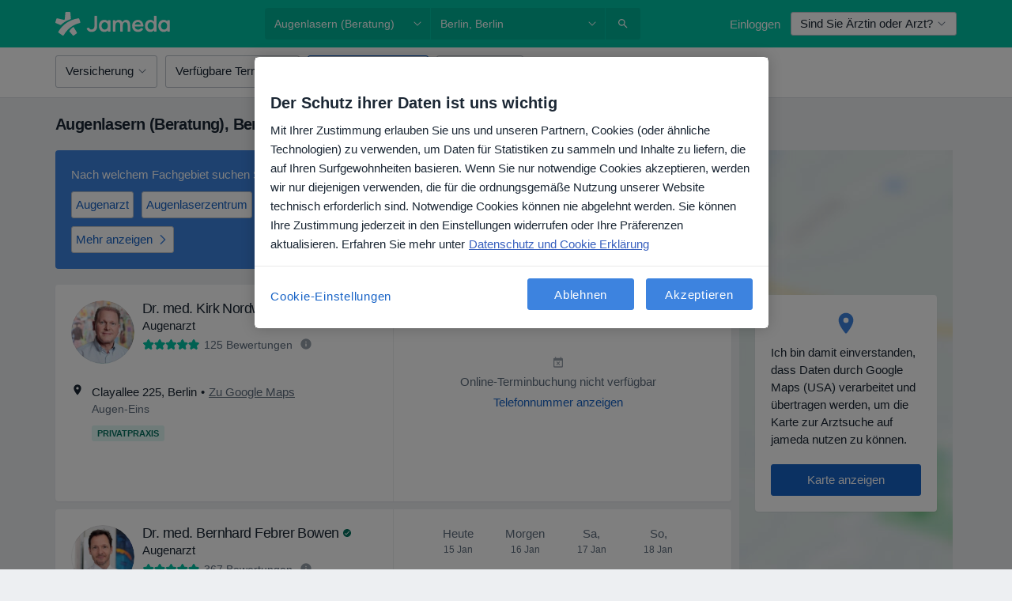

--- FILE ---
content_type: text/html; charset=UTF-8
request_url: https://www.jameda.de/leistungen/augenlasern-beratung/berlin
body_size: 87377
content:

<!DOCTYPE html>
<html lang="de" region="de" class="">
<head>
<!--
--------------------------------
We are looking for outstanding talent! Since you are interested in our code, maybe you are also interested in becoming part of our team.
We look forward to seeing you: https://docplanner.tech/careers
--------------------------------
-->
	
			<link rel="preconnect" href="//cookie-cdn.cookiepro.com"/>
		<link rel="preconnect" href="//platform.docplanner.com/"/>
		
		
		<link rel="preconnect" href="//s3-eu-west-1.amazonaws.com"/>
		<link rel="preconnect" href="//www.googletagmanager.com"/>
		<link rel="preconnect" href="//www.google-analytics.com"/>
		
			
			<link rel="preconnect" href="https://dev.visualwebsiteoptimizer.com" />
			<script type='text/javascript' id='vwoCode'>
				window._vwo_code || (function() {
					var account_id=772888,
						version=2.0,
						settings_tolerance=2000,
						hide_element='body',
						hide_element_style = 'opacity:0 !important;filter:alpha(opacity=0) !important;background:none !important',
						/* DO NOT EDIT BELOW THIS LINE */
						f=false,w=window,d=document,v=d.querySelector('#vwoCode'),cK='_vwo_'+account_id+'_settings',cc={};try{var c=JSON.parse(localStorage.getItem('_vwo_'+account_id+'_config'));cc=c&&typeof c==='object'?c:{}}catch(e){}var stT=cc.stT==='session'?w.sessionStorage:w.localStorage;code={use_existing_jquery:function(){return typeof use_existing_jquery!=='undefined'?use_existing_jquery:undefined},library_tolerance:function(){return typeof library_tolerance!=='undefined'?library_tolerance:undefined},settings_tolerance:function(){return cc.sT||settings_tolerance},hide_element_style:function(){return'{'+(cc.hES||hide_element_style)+'}'},hide_element:function(){return typeof cc.hE==='string'?cc.hE:hide_element},getVersion:function(){return version},finish:function(){if(!f){f=true;var e=d.getElementById('_vis_opt_path_hides');if(e)e.parentNode.removeChild(e)}},finished:function(){return f},load:function(e){var t=this.getSettings(),n=d.createElement('script'),i=this;if(t){n.textContent=t;d.getElementsByTagName('head')[0].appendChild(n);if(!w.VWO||VWO.caE){stT.removeItem(cK);i.load(e)}}else{n.fetchPriority='high';n.src=e;n.type='text/javascript';n.onerror=function(){_vwo_code.finish()};d.getElementsByTagName('head')[0].appendChild(n)}},getSettings:function(){try{var e=stT.getItem(cK);if(!e){return}e=JSON.parse(e);if(Date.now()>e.e){stT.removeItem(cK);return}return e.s}catch(e){return}},init:function(){if(d.URL.indexOf('__vwo_disable__')>-1)return;var e=this.settings_tolerance();w._vwo_settings_timer=setTimeout(function(){_vwo_code.finish();stT.removeItem(cK)},e);var t=d.currentScript,n=d.createElement('style'),i=this.hide_element(),r=t&&!t.async&&i?i+this.hide_element_style():'',c=d.getElementsByTagName('head')[0];n.setAttribute('id','_vis_opt_path_hides');v&&n.setAttribute('nonce',v.nonce);n.setAttribute('type','text/css');if(n.styleSheet)n.styleSheet.cssText=r;else n.appendChild(d.createTextNode(r));c.appendChild(n);this.load('https://dev.visualwebsiteoptimizer.com/j.php?a='+account_id+'&u='+encodeURIComponent(d.URL)+'&vn='+version)}};w._vwo_code=code;code.init();})();
			</script>
			
	
						<link rel="preload" href="//platform.docplanner.com/css/jade-dpuikitv3-ccf4255a.css" as="style"/>
					<link rel="preload" href="//platform.docplanner.com/css/jade-search-9dc41cc5.css" as="style"/>
		
									<link rel="preload" href="//platform.docplanner.com/js/goro-basic-30511e08.js" as="script"/>
					
						<link rel="preload" href="//www.googletagmanager.com/gtm.js?id=GTM-PZ83PG" as="script"/>
			<link rel="preload" href="//www.google-analytics.com/analytics.js" as="script"/>
			
	<meta charset="utf-8"/>
	<title>Augenlasern (Beratung) in Berlin. Termin buchen | jameda</title>

			
	  <script
    src="//cookie-cdn.cookiepro.com/consent/21b375fb-a91d-42dc-a89e-511ff2f61bae/otSDKStub.js?v=202211201558"
    data-id="onetrust-script"
    data-language="de"
    type="text/javascript"
    charset="UTF-8"
    data-domain-script="21b375fb-a91d-42dc-a89e-511ff2f61bae"
  ></script>

<script type="text/javascript">
  function OptanonWrapper() {
	    }
</script>
	
	<link rel="search" type="application/opensearchdescription+xml" title="www.jameda.de" href="https://www.jameda.de/opensearch">

			<meta name="description" content="Spezialisten für Augenlasern (Beratung) in Berlin ➤ Mit Patientenerfahrungen ➤ Terminbuchung online o. telefonisch ☎ Praxen in Ihrer Nähe"/>
	<meta name="robots" content="index,follow"/>
	<meta property="fb:page_id" content="122601654502559"/>
	
		
				<link rel="canonical" href="https://www.jameda.de/leistungen/augenlasern-beratung/berlin"/>
	
				
<meta property="og:image" content="//platform.docplanner.com/img/de/open-graph/og-v0.png" />
	
					
<script type="text/javascript">
	var ZLApp = {
		'APICredentials': {},

		'AppConfig': {},
		'Roles' : {
      'IS_CALL_CENTER_AGENT': false,
			'IS_ZLWORKER' : false,
			'IS_CUSTOMER_CARE' : false,
			'IS_DOCTOR': false,
			'IS_FACILITY': false		},

		'Routes' : {},

		'Storage' : {
			session: sessionStorage,
			local: localStorage
		},

		'Modules': {
			CalendarEditionPage : function() {},
			AlgoliaIndexes : {},
			MapsLoader : {}
		},

		'Experiments': {},

		'pushGAEvent': function(options) {
			$(document).ready(function() {
				// Universal Google Analytics Events

				var layerData = $.extend({
					'event': 'gaTriggerEvent',
					'gaEventCategory': options[0],
					'gaEventAction': options[1],
					'gaEventLabel': options[2],
					'gaEventInteraction': options[4]
				}, options[5]);

				dataLayer.push(layerData);
			});
		},
    'pushHSEvent': function(eventValue) {
		  if (window._hsq && _hsq.push) {
				_hsq.push(["trackEvent", eventValue]);
			}
		},
		"Routing" : {
			"generate" : function(name, object) {
				return ZLApp.NativeRouting.generate(name, object);
			}
		},
		'setStorage': function(type, key, value) {
			try {
				var storage = this.Storage[type];

				storage.setItem( key, JSON.stringify(value) );

				return true;
			} catch (exception) {
				return false;
			}
		},
		'getStorage': function(type, key) {
			try {
				var storage = this.Storage[type];

				if (storage && storage.getItem(key) !== undefined && storage.hasOwnProperty(key) === true) {
					return JSON.parse(storage.getItem(key));
				} else {
					return undefined;
				}
			} catch (exception) {
				return undefined;
			}
		},
		'clearStorage': function(type, key) {
			try {
				var storage = this.Storage[type];
				storage.removeItem( key );
				return true;
			} catch (exception) {
				return false;
			}
		},
	};

	// Object container for old stuff
	window.ZL = {};
</script>


<script type="text/javascript">
	ZLApp.CrmConfig = {
		DEFAULT_CURRENCY_CODE: 'EUR',
		DEFAULT_VAT_RATE: 19,
		WITH_ZEROS: false,
		PRICE_TYPE: 'net',
		WEBSOCKET_DOMAIN: 'ws.jameda.de',
		WEBSOCKET_TOKEN: '2c595f7e-ef38-492e-b088-73e553cf86dd',
	};
</script>




<script>
	ZLApp.Const = {
		'AJAX_ROOT_ROUTE': 'www.jameda.de',
		'ALGOLIA_API_KEY': '189da7b805744e97ef09dea8dbe7e35f',
		'ALGOLIA_APP_ID': 'docplanner',
		'ALGOLIA_PREFIX': '',
		'ALGOLIA_SUFFIX': '',
		'TESTING_NAME': '',
		'BASE_DOMAIN': 'jameda.de',
		'BOOKING_APP_BOOK_VISIT': 'einen-termin-vereinbaren',
		'BOOKING_APP_BOOK_VISIT_SLOTS': 'datum-auswaehlen',
		'BOOKING_SOURCE_ENABLED': false,
		'BREAKPOINTS': {
			'SCREEN_LG_MIN': 1200,
			'SCREEN_MD_MAX': 1199,
			'SCREEN_MD_MIN': 992,
			'SCREEN_SM_MAX': 991,
			'SCREEN_SM_MIN': 768,
			'SCREEN_XS_MAX': 767,
		},
		'RECAPTCHA_SITE_KEY': '6LeFMn4hAAAAAG4UIDsLlvAqzMLgjL_VrErMEEpj',
		'COVID_TEST_ID': '',
		'FLU_VACCINATION_ID': '',
		'CURRENCY': '0 - 0 €',
		'CURRENT_COUNTRY_NAME': 'Deutschland',
		'CURRENT_COUNTRY_PHONE_PREFIX': '+49',
		'CURRENT_ROUTE': 'route_search_filter_city_item_service',
		'DOCTOR_REGISTRATION_WITHOUT_VERIFICATION': true,
		'DOMAIN': 'www.jameda.de',
		'DWH_STATISTICS_URL': 'https://dwh-statistics.jameda.de',
		'EVENT_TRACKER_URL': 'https://event-tracker.docplanner.com',
		'FACEBOOK_FANPAGE_URL': '',
		'FACEBOOK_LOCALE': 'de_DE',
		'FACILITY_URL': 'https://www.jameda.de/gesundheitseinrichtungen/__urlname__',
		'FIRST_SOCIAL_LOGIN':  false ,
		'GEOCODER_DOMAIN': 'geocoder.jameda.de',
		'GOOGLE_API_KEY': 'AIzaSyAPEkgzgNuQ7h-PLlGo4YqglJ0Ht9RIiPk',
		'GOOGLE_APP_ID': '41530118218-387vkoa2vk2ftqiou970idttc7l4n0ra.apps.googleusercontent.com',
		'GOOGLE_ONE_TAP_REDIRECT_URL': 'https://www.jameda.de/social-connect/de_sso?_redirect=https%3A//www.jameda.de/leistungen/augenlasern-beratung/berlin',
		'HAS_UNIFIED_NAVIGATION': false,
		'HUBSPOT_ECOMMERCE_CONTACT': '',
		'HUBSPOT_ID': '442271',
		'ISO_LOCALE': 'de',
		'IS_LOGGED': false,
		'IS_LOGGED_DOCTOR': false,
		'IS_LOGGED_FACILITY_MANAGER': false,
		'IS_PATIENT_APP': false,
		'IS_PHONE': false,
		'IS_STAGING': false,
		'LANGUAGE_CODE': 'de_DE',
		'LOADER_IMAGE': '<p class="loader"><img src="//platform.docplanner.com/img/general/user-interface/loader-ready-white.gif?1799301098" alt=""/></p>',
		'LOADER_URL': "//platform.docplanner.com/img/general/user-interface/loader-ready-white.gif?1799301098",
		'LOCALE': 'de',
		'MARKETING_CONSENT_IS_INFO': false,
		'MARKETING_CONSENT_PRECHECKED': false,
		'FACILITY_MARKETING_CONSENT_PRECHECKED': false,
		'MIN_QUESTION_CHARACTERS': 50,
		'PAGE_TYPE': '/search_results_visits_new',
		'PATIENT_APP_VERSION': '',
		'PATIENT_REQUEST_BASE_URL': 'https://patient-request.jameda.de',
		'PLATFORM_LINK': '//platform.docplanner.com/',
		'POST_CODE_MASK': '99999',
		'PROTOCOL': 'https',
		'REFERER': '',
		'SAAS_BASE_DOMAIN': 'docplanner.jameda.de',
		'SAAS_MANAGEMENT_WIDGET_DOMAIN': 'booking-management.jameda.de',
		'SEARCH_PATH': "https:\/\/www.jameda.de\/suchen",
		'SITE_LANG': 'de',
		'SITE_NAME': 'jameda',
		'SSO_DOMAIN': 'l.jameda.de',
		'SSO_SOCIAL_CONNECT': 'https://www.jameda.de/social-connect/de_sso?_redirect=',
		'SSO_SOCIAL_CONNECT_REDIRECT_URL': 'https://www.jameda.de/social-connect/de_sso?_redirect=https%3A//www.jameda.de/leistungen/augenlasern-beratung/berlin',
		'TERMS_URL': 'https://www.jameda.de/allgemeine-geschaeftsbedingungen',
		'TIMEZONE': '+01:00',
		'UPPERCASE_RATIO_ON_OPINIONS': 50,
		'USER_ID': null,
		'VISIT_URL': '',
		'WIDGETS_APP_URL': 'widgets.jameda.de',
		'SEARCH_APP_URL': 'https://search.jameda.de',
		'PSYCHOTHERAPIST_SPECIALIZATION_ID': "",
		'PSYCHOLOGY_SPECIALIZATION_ID': 60,
		'DOCTOR_CALENDAR_WIDGET_WITH_FILTERS_ENABLED': true,
		'USE_FULL_LIST_OF_INSURANCES_IN_CALENDAR_WIDGET': true,
	};

	ZLApp.isRoute = function(route) {
		if (Array.isArray(route)) {
			return route.indexOf(this.Const.CURRENT_ROUTE) > -1;
		}

		return this.Const.CURRENT_ROUTE === route;
	};
</script>


																																																																																																																																																																																																																					
<script>
	ZLApp.Gate = {"GATE_ADDRESS_EDITION_CUSTOM_REFUND_POLICY":true,"GATE_ADDRESS_ONLINE_CONSULTATION":true,"GATE_ADMIN_CHAT_GDPR":true,"GATE_BOOKING_INSURANCE":true,"GATE_BOOKING_DIRECT_INSURANCE":true,"GATE_SHOW_DISABLED_FACILITY_WIDGET":true,"GATE_AGENDA_NON_DOCTORS_FRONTEND_TEST":false,"GATE_CALENDAR_NOTIFICATION_FIND_OTHER_DOCTOR":true,"GATE_CHECK_YOUR_INSURANCE":false,"GATE_CONTEXTUAL_SEARCH_AT_HOMEPAGE":true,"GATE_COOKIE_CONSENT":true,"GATE_COVID_TEST_SEARCH":false,"GATE_FLU_VACCINATION_SEARCH":false,"GATE_CRM_ECOMMERCE_BLACK_FRIDAY":false,"GATE_CRM_ECOMMERCE_BOLETO":false,"GATE_CRM_ECOMMERCE_IBAN":true,"GATE_CRM_ECOMMERCE_IYZICO_ONE_TIME":false,"GATE_CRM_ECOMMERCE_PAYMENTS_TESTIMONIALS":false,"GATE_CRM_ECOMMERCE_PIX":false,"GATE_CRM_ECOMMERCE_PSE":false,"GATE_CRM_ECOMMERCE_SERVIPAG":false,"GATE_CRM_ECOMMERCE_SHOW_CPL_PRICING_DETAILS":false,"GATE_CRM_ECOMMERCE_WEBSITE":false,"GATE_CRM_ECOMMERCE_WEB_PAY":false,"GATE_CRM_ECOMMERCE_HIDE_PACKAGING_LANDING_CONTACT_FORM":false,"GATE_CRM_ECOMMERCE_TERMS_DETAILS":false,"GATE_CRM_IYZICO":false,"GATE_CRM_PAYU":false,"GATE_CRM_USE_SCA_AUTHENTICATION_FLOW":true,"GATE_CRM_USE_SCA_AUTHENTICATION_FLOW_SELECTIVE_BINS":false,"GATE_CRM_REFERRAL_PROGRAM_URL_REDESIGN":false,"GATE_DIRECT_INSURANCES":true,"GATE_DOCTOR_CALENDAR_FILTERS":true,"GATE_DOCTOR_LICENSE_NUMBER":false,"GATE_DOCTOR_PROFILE_TOP_BANNER_TOUCHPOINT":true,"GATE_DOCTOR_REGISTRATION_EMAIL_CONFIRMATION":false,"GATE_DOCTOR_STATISTICS_VIDEO":true,"GATE_OPENING_HOURS":true,"GATE_ECOMMERCE_PREMIUM_LANDING_MODAL":false,"GATE_ECOMMERCE_PREMIUM_LANDING_MODAL_MARKETING":false,"GATE_ECOMMERCE_PRICING_WEBSITE_ON_DEFAULT":false,"GATE_ECOMMERCE_WEBSITE_TOGGLE_ADDITIONAL_TEXT":true,"GATE_ECOMMERCE_THANK_YOU_PAGE_NEW_ONBOARDING_WIZARD":true,"GATE_ECOMMERCE_UNPAID_INVOICES_MODAL":false,"GATE_PRELOAD_GTM":true,"GATE_ENABLE_LICENSE_NUMBER_VERIFICATION":false,"GATE_FACILITY_CALENDAR_SERVICE_STEP":true,"GATE_FACILITY_CALENDAR_SORT_BY_NAME":false,"GATE_FACILITY_PROFILE_TOP_BANNER_TOUCHPOINT":true,"GATE_FACILITY_REGISTRATION":true,"GATE_FACILITY_REGISTRATION_EMAIL_CONFIRMATION":false,"GATE_FACILITY_SERVICES_TABLE":true,"GATE_REFACTORED_FACILITY_ITEM_ABOUT":true,"GATE_FIND_ANOTHER_SPECIALIST_WHEN_NO_AVAILABILITY":false,"GATE_GDPR_MARKETING_CONSENT_MANDATORY":true,"GATE_GDPR_REGISTRATION_INFORMATION":false,"GATE_GENERAL_MARKETING_AGREEMENT":false,"GATE_GOOGLE_ONE_TAP_LOGIN":false,"GATE_HIDE_NEARBY_DOCTORS_ON_NON_COMMERCIAL_PROFILE":true,"GATE_HIDE_PRICES_FOR_PATIENTS_WITH_INSURANCE":false,"GATE_HOMEPAGE_PATIENT_APP_BANNER":true,"GATE_HUBSPOT":true,"GATE_INSURANCE_PLANS":false,"GATE_LOCATION_DETAILS":true,"GATE_MODERATION_DOCTOR_ITEM_REQUIRED":false,"GATE_MODERATION_DOCTOR_ITEM_SPECIALIZATION":false,"GATE_MODERATION_DOCTOR_SPECIALIZATION":true,"GATE_MODERATION_EDIT_OPINION_BY_MODERATOR":true,"GATE_MODERATION_OPINION_TRUST_SCORE_DISPLAY":true,"GATE_MODERATION_AUTOMODERATOR_PARAMS_BUTTON_DISPLAY":true,"GATE_MODERATION_PANEL_DOCTOR_NEW_BY_SELF":false,"GATE_MODERATION_SPECIALIZATION_DOCUMENT_VERIFICATION":true,"GATE_NEW_SEARCH_DISTRICT_FILTERS":false,"GATE_NEW_SEARCH_FORCE_DOCTORS_ON_LANDING_PAGES":false,"GATE_NEW_SEARCH_ONLINE_CONSULTATION_BANNER":false,"GATE_NEW_SEARCH_PATIENT_APP_BANNER":true,"GATE_ONLINE_CONSULTATION_CALENDAR_PAYMENT_TIP":true,"GATE_ONLINE_LANDING_REAL_TESTIMONIALS":true,"GATE_OPINIONS_NEW_FLOW_SAMPLE_OPINIONS":false,"GATE_OPINIONS_NEW_FLOW_REQUIRE_LOGIN_JUST_BEFORE_SUBMIT":true,"GATE_OPINION_SIGNATURE_HIDE":true,"GATE_OPINION_SORTING_SHOW":false,"GATE_PB_DECIMAL_PART_IN_PRICES":true,"GATE_ENABLE_ALL_PATIENT_APP_BANNER":true,"GATE_ENABLE_BROWSER_CHAT_PATIENT_APP_BANNER":true,"GATE_QA_PATIENT_APP_BANNER":true,"GATE_USE_NEW_MESSENGER_APP":true,"GATE_CHAT_ENABLE_NEW_ON_LOAD_BANNER":false,"GATE_CHAT_ENABLE_NEW_ON_LOAD_CONFIRMATION_BANNER":false,"GATE_DEEPLINK_SEND_DIRECT_REGISTRATION_TRACKING":true,"GATE_DLP_VWO_EXPERIMENT_ENABLED":false,"GATE_ENABLE_DLP_SURVEY":false,"GATE_Q_AND_A":true,"GATE_Q_AND_A_ALLOW_PRIVATE_QUESTIONS":false,"GATE_Q_AND_A_ANSWER_MODERATION":false,"GATE_Q_AND_A_PRIVATE_QUESTIONS_PANEL_VUE":false,"GATE_RECURRING_CREDIT_CARD_PAYMENT":true,"GATE_SAVE_DOCTOR_PROFILE":true,"GATE_SAVE_DOCTOR_PROFILE_NON_LOGGED":true,"GATE_SENTRY_JS":true,"GATE_DATADOG_RUM_JS":true,"GATE_SENTRY_PERFORMANCE_TRACING":true,"GATE_SEO_ENABLE_NEW_DOCTOR_HOMEPAGE_SECTION":false,"GATE_SHOW_ADDRESS_FACILITY_WARNING":true,"GATE_SHOW_DOCTOR_PROFILE_EDITION_DESCRIPTION":true,"GATE_HIDE_REQUEST_SERVICES":false,"GATE_SHOW_GDPR_CHECKBOX":false,"GATE_SHOW_PHONE_ON_NON_COMMERCIAL_DOCTORS":true,"GATE_SLOT_RELEASED":true,"GATE_STRONG_PASSWORD_VALIDATOR":true,"GATE_TIMEZONE_ONLINE_CONSULTATION":false,"GATE_TURKISH_LAW_COMPLIANCE":false,"GATE_USER_REGISTRATION_EMAIL_CONFIRMATION":false,"GATE_VUE_LOCATION_AUTOCOMPLETE_LOGS":false,"GATE_VUE_WIDGETS":true,"GATE_WEBSOCKETS":true,"GATE_MODERATION_SPECIALIZATION_DOCUMENT_VERIFICATION_SENT_EMAIL":false,"GATE_TEST_ACCOUNTS_DASHBOARD_FACILITY_ACCOUNTS_TOGGLE":true,"GATE_OPINION_ACTIVATION_AND_EMAIL_VERIFICATION_VIA_EMAIL":false,"GATE_RECAPTCHA_ENTERPRISE_OPINIONS_FLOW":true,"GATE_OPINIONS_REMOVE_OTHER_FROM_LOCATION_DROPDOWN":true,"GATE_ECOMMERCE_USE_IFRAME":true,"GATE_DOCTOR_REGISTRATION_MODERATION_PANEL":true,"GATE_CRM_FIRST_CLASS_ECOMMERCE_PROMOTION":false,"GATE_OPINIONS_FOR_FACILITIES":false,"GATE_UNSUBSCRIBE_SMS_FOOTER":true,"GATE_OPINIONS_FACILITY_DOCTOR_DROPDOWN":false,"GATE_OPINIONS_FACILITY_ADDRESSES_DROPDOWN":false,"GATE_PATIENT_REQUEST_BUTTON":true,"GATE_ENABLE_PATIENT_REQUEST_WEBVIEW":false,"GATE_USE_NEW_PATIENT_REQUEST_PAGE":false,"GATE_PATIENT_REQUEST_VERIFICATION_STEP":false,"GATE_DOCTOR_OUT_OF_OFFICE":false,"GATE_GET_DOCTOR_CERTIFICATE":false,"GATE_CRM_ECOMMERCE_PACKAGING_LANDING":true,"GATE_CRM_ECOMMERCE_PACKAGING_LANDING_HIDE_ICONS":true,"GATE_CRM_ECOMMERCE_CUSTOMER_SUPPORT_SECTION":true,"GATE_REQUEST_PROFILE_CHANGES_WITH_TEXT_BOX":true,"GATE_FETCH_CUSTOMER_DATA_BY_TAX_NUMBER":false,"GATE_ECOMMERCE_ACCEPT_COMPANY_GMB":false,"GATE_CRM_CUSTOMER_TAX_NUMBER_NOT_REQUIRED":true,"GATE_BULK_OBJECT_VERIFICATION":true,"GATE_USER_TOOL_V2":true,"GATE_BANNER_REDIRECT_TO_LISTING":true,"GATE_SHOULD_CHECK_BOOKABLE_SERVICES_ON_FACILITY_PROFILE":false,"GATE_SHOULD_CHECK_BOOKABLE_DOCTORS_ON_FACILITY_PROFILE":false,"GATE_NEW_SEARCH_HIDE_DOCTOR_SERVICES":true,"GATE_SHOW_PRICE_INCREASE_MODAL":false,"GATE_OPINIONS_ABUSE_REPORT_VIA_EMAIL_POSSIBLE":true,"GATE_TRUST_BANNER_CERTIFICATES_PL":false,"GATE_USE_TEST_COOKIEPRO":false,"GATE_CHAT_SEND_HEALTH_PROFILE_BUTTON":false,"GATE_DOCTOR_SPECIALIZATION_IN_PROGRESS":false,"GATE_PATIENT_APP_EVENT_INTERCEPTOR":true,"GATE_DP_SPACES_HEADER":false,"GATE_CRM_ECOMMERCE_PACKAGING_LANDING_FUTURE_PRICINGS":false,"GATE_DE_SEARCH_FILTER_SLOTS_BY_INSURANCE_PROVIDER":false,"GATE_ENABLE_EFR_DEEPLINK_PARAM":true,"GATE_ENABLE_UNLEASH_FOR_DLP":true,"GATE_ENABLE_UNLEASH_CACHING_FOR_DLP":false,"GATE_VISIBILITY_SPACE_PROMO_MATERIALS_PAGE":true,"GATE_FACILITY_PROFILE_PRICE_RANGES":true,"GATE_VISIBILITY_SPACE_FIRST_CLASS_PAGE":true,"GATE_FACILITY_PROFILE_GROUP_SERVICES_BY_DESCRIPTION":true,"GATE_OPINION_VERIFIED_BY_PAYMENT":true,"GATE_OPINION_MERGED_VERIFICATION_BADGES_FRONTEND":true,"GATE_NEW_DOCTOR_REGISTRATION_FLOW":false,"GATE_PRE_REGISTER_STEP":false,"GATE_DOCTOR_WELCOME_MODAL":false,"GATE_Q_AND_A_PATIENT_PANEL_SHOW_ALL":true,"GATE_SEARCH_MED24_BANNER":false,"GATE_DOCTOR_DASHBOARD":false,"GATE_NEW_SERVICES_SECTION_WITH_CUSTOM_NAMES":false,"GATE_SAAS_FOR_FREEMIUM":false,"GATE_FIRST_CLASS_LANDING_PAGE_MODALITIES":false,"GATE_CALENDAR_REQUEST_PHONE_NUMBER":false,"GATE_SHOW_ASK_FOR_CALENDAR_MODAL":false,"GATE_GOOGLE_ONE_TAP_LOGIN_MOVED_FROM_GTM":true,"GATE_SHOW_STATISTICS_ICON":true,"GATE_DOCTOR_DASHBOARD_CALENDAR_REQUESTS":false,"GATE_ENABLE_SAAS_INSURANCE_CONFIGURATION":false,"GATE_SHOW_NEAR_ME":true,"GATE_OOPS_WIDGET":true,"GATE_FACILITY_PROFILE_MERGE_SERVICES_FOR_MULTIPLE_SPECS":true,"GATE_CRM_SHOW_ECOMMERCE_SECURE_PAYMENT_TEXT":false,"GATE_DOCTOR_PROFILE_EDITION_GENDER_ALLOW_OTHER":true,"GATE_ENABLE_ADDITIONAL_ONLINE_RESULTS_EXPERIMENT":true,"GATE_ENABLE_RADIUS_SEARCH_RESULTS_EXTENSION":true,"GATE_CRM_SHOW_ECOMMERCE_NOA_TERMS_2":false,"GATE_PHARMACIES_SEARCH":false,"GATE_SEARCH_ASSISTANT_EXPERIMENT_AUTO_SHOW":false,"GATE_SEARCH_ASSISTANT_BANNER_EXPERIMENT":false,"GATE_SEARCH_ASSISTANT_EXPERIMENT_SA_FROM_AUTOCOMPLETE":false,"GATE_VISIBILITY_EXPERIMENT":false,"GATE_BOOKING_PUBLIC_INSURANCE_FLOW_FRONTEND":false,"GATE_SEARCH_INSURANCE_LISTINGS_FILTER_PROCESSING":false,"GATE_MARKETPLACE_PAYMENTS_BNPL_RESCHEDULES":false,"GATE_VISIBILITY_ADDRESS_EDITOR_VALIDATION_DOCTOR":true,"GATE_VISIBILITY_ADDRESS_EDITOR_VALIDATION_FACILITY":true,"GATE_DOCTOR_NEW_MODERATION_NEW_ENDPOINT":true,"GATE_PB_INSURANCES_AVAILABILITY_SEARCH":false,"GATE_VISIBILITY_SA_HIDE_LIVE_LOCATION_QUESTION":false,"GATE_PB_AB_TEST_AVAILABILITY_CALENDAR":false,"GATE_CRM_NOA_PROMO_BLACK_FRIDAY":false,"GATE_CRM_NOA_PROMO_BLACK_FRIDAY_PRICE_INFO":false,"GATE_DOCTOR_REGISTRATION_LICENSE_REQUIRED_BY_SPECIALIZATION":false,"GATE_SUPPORT_DOCUMENT_UPLOAD_WITH_LICENSE_NUMBER":false,"GATE_ADDRESS_EDITOR_STREET_NUMBER_NOT_MANDATORY":false,"GATE_VISIBILITY_FC_PAGE_BLACK_FRIDAY_PROMO":false,"GATE_KEEP_DOCTOR_LICENSE_NUMBER_HIDDEN_IN_PROFILE":false,"GATE_DOCTOR_REGISTRATION_LICENSE_NUMBER_PAGE":false,"GATE_DOCTOR_REGISTRATION_VALUE_PROPOSITION_ASIDE":false,"GATE_ADDRESS_EDITOR_ZIP_CODE_NOT_MANDATORY":false};

	ZLApp.isGranted = function(gate) {
		return this.Gate[gate];
	};
</script>


	<script>
		ZLApp.Lang = {
						"@Disease": "erkrankung",
			"@List": "liste",
			"@Map": "landkarte",
			"abandoned_cart_button": "Termin buchen",
			"abandoned_cart_description": "Um einen Termin erfolgreich zu buchen, m\u00fcssen Sie den Buchungsprozess abschlie\u00dfen.",
			"abandoned_cart_header": "Ihr Termin wurde noch nicht gebucht",
			"add": "Hinzuf\u00fcgen",
			"add_patient": "Patient:in hinzuf\u00fcgen",
			"address": "Adresse",
			"addresses_with_no_online_booking": "Adressen ohne Online-Terminbuchung (%{count})",
			"advance_schedule_calendar_address": "Adresse .",
			"agenda_visit_manage_cancel_visit_modal": "Ihr Termin wurde storniert.",
			"agenda_visit_manage_confirm_visit_modal": "Dankesch\u00f6n! Bitte kommen Sie p\u00fcnktlich.",
			"are_you_sure": "Sind Sie sicher?",
			"autocomplete_disease": "Erkrankung",
			"autocomplete_loading": "Ihre Suche wird ausgef\u00fchrt",
			"autocomplete_search_empty": "Wonach suchen Sie?",
			"autocomplete_search_prefix": "Suche",
			"autocomplete_specialization": "Fachgebiet",
			"booking_sms_conf_after_resend_hint": "Wir haben Ihnen gerade eine weitere SMS geschickt! Diesmal sollten Sie sie in weniger als 2 Minuten erhalten.",
			"brand_doctors": "Behandler:innen ",
			"calendar_placeholder_title": "Termin buchen",
			"call": "Rufen Sie uns an",
			"cancel": "Abbrechen",
			"changes_sent_to_moderation": "Die \u00c4nderungen wurden an unsere Moderatoren gesendet. Der Inhalt vor der \u00c4nderung wird nicht sichtbar sein, bis der Moderationsprozess abgeschlossen ist.",
			"chat_error_message": "Bitte aktualisieren Sie die Seite, um die neuesten Nachrichten zu sehen.",
			"check_other_calendars": "Adressen mit Kalender anzeigen",
			"clinics_autocomplete": "  ",
			"close": "Schlie\u00dfen",
			"comment_should_not_capitalize": "Kommentare sollten nicht in Gro\u00dfbuchstaben geschrieben werden",
			"comment_to_short": "Ihr Erfahrungsbericht sollte mindestens %minCharacters% Zeichen lang sein. Derzeit ist sie %currentCount% Zeichen lang.",
			"common_refresh": "Neu laden",
			"components.question.doctor.book": "Buchen Sie einen Termin",
			"confirm_when_slot_remove": "M\u00f6chten Sie diesen freien Termin wirklich streichen?",
			"congratulations_reminders_set": "Herzlichen Gl\u00fcckwunsch! Die Erinnerung ist eingestellt.",
			"currency_suffix": "%{currency_code} \u20ac",
			"disable": "deaktivieren",
			"doctor_all_addresses": "Praxen (%{count})",
			"doctor_all_addresses_one": "Praxis",
			"doctor_autocomplete": "  ",
			"doctor_edition_facility_type_header": "Art des Standorts",
			"doctor_edition_online_office_name": "Name der Online-Praxis",
			"doctor_opinions_show_opinions": "Patientenerfahrungen anzeigen",
			"doctor_profile_add_opinion": "Erfahrungsbericht hinzuf\u00fcgen",
			"doctor_service": "Leistung",
			"doctor_verificated_successfully": "%doctorName% hat einen verifizierten Zugang auf jameda.",
			"doctor_with_calendar": "Keine Termine",
			"edit": "Bearbeiten",
			"edit_visit_patient": "Patientendaten bearbeiten",
			"enable": "aktivieren",
			"errorTryLater": "Es ist ein Fehler aufgetreten. Versuchen Sie es sp\u00e4ter noch einmal.",
			"error_while_uploading_photos": "Unser Server hat Probleme mit der Verarbeitung Ihrer Fotos. Bitte versuchen Sie, die Gr\u00f6\u00dfe der Fotos zu verringern oder laden Sie sie einzeln hoch.",
			"expand_map": "Karte vergr\u00f6\u00dfern",
			"facility": "Gesundheitseinrichtung",
			"facility_listing_context_alert": "Ein Wechsel des Fachgebiets, der Adresse oder des Arztes bzw. der \u00c4rztin kann dazu f\u00fchren, dass die von Ihnen gew\u00e4hlte Leistung nicht mehr verf\u00fcgbar ist oder nicht von Ihrer Versicherung \u00fcbernommen wird.",
			"facility_name_plaxeholder": "z. B. Krankenhaus Berlin",
			"fieldNotEmpty": "Dieses Feld darf nicht leer sein",
			"filter_info_box": "Verwenden Sie Filter, um die passendsten \u00c4rzte bzw.\u00c4rztinnen und medizinischen Zentren zu finden.",
			"finish": "Beenden",
			"forward": "Weiter",
			"from": "Von",
			"generic-book-appointment": "Termin buchen",
			"google_calendar_cancel_sync_text": "Sind Sie sicher, dass Sie die Synchronisierung abbrechen m\u00f6chten?",
			"import_address_name": "Name der Praxis",
			"incorrect_date": "Falsches Datum!",
			"insurance_box_title": "Hallo, suchen Sie \u00c4rzt:innen die eine bestimmte Versicherung akzeptieren? Pr\u00fcfen Sie unsere Optionen",
			"internal_number_warning": "Sobald die Verbindung hergestellt ist, geben Sie bitte die folgende interne Nummer ein:",
			"less": "weniger",
			"link_doctor_to_clinic.choose_clinic.placeholder": "Tippen Sie, um Ihren Eintrag zu finden",
			"link_doctor_to_clinic.choose_clinic.title": "W\u00e4hlen Sie den Eintrag, an dem Sie arbeiten",
			"loadingWait": "Wird geladen. Bitte warten...",
			"map": "Zu Google Maps",
			"map_empty_state_CTA": "Verschieben oder vergr\u00f6\u00dfern Sie die Karte, um Ergebnisse zu finden",
			"map_empty_state_copy_generic": "Keine Fach\u00e4rzt:innen in der N\u00e4he",
			"map_empty_state_copy_spec": "Keine %dentists% in der N\u00e4he",
			"map_search": "In diesem Kartenausschnitt suchen",
			"map_test_modal_CTA": "Zur\u00fcck zur Arztliste",
			"map_test_modal_text": "Wir arbeiten an der neuen Karte und werden sie bald online stellen.",
			"map_test_modal_text_headline": "Im Aufbau.",
			"mobile_sign_as": "Unterschreiben als",
			"mobile_specialization": "Fachgebiet",
			"mobile_visit_try_again": "Erneut versuchen",
			"more": "mehr",
			"move_visit": "Termin verschieben",
			"no": "Nein",
			"no_calendar_in_your_location": "Dieser Arzt bzw. diese \u00c4rztin bietet f\u00fcr diesen Standort keine Online-Terminvereinbarung an.",
			"no_open_slots": "Keine Termine verf\u00fcgbar",
			"no_results_for": "Keine Suchergebnisse f\u00fcr",
			"no_slots_facility_cta": "Profil anzeigen",
			"no_slots_facility_info": "Keine Online-Terminbuchung \u00fcber jameda verf\u00fcgbar",
			"online_consultation_doc_card_label": "Bietet Videosprechstunden an",
			"pagination_next": "Weiter",
			"pagination_previous": "Zur\u00fcck",
			"panel_delete-me-modal_no": "Nein, Konto behalten",
			"panel_delete-me-modal_yes": "Konto l\u00f6schen",
			"patient_visit_cancel_modal_confirm": "Sind Sie sicher, dass Sie diesen Termin absagen m\u00f6chten?",
			"patients_marketing_consent_modal_cta_no": "Nein, danke",
			"patients_marketing_consent_modal_cta_yes": "Ja, ich m\u00f6chte Aktuelles von jameda erhalten",
			"patients_marketing_consent_modal_desc": "Erhalten Sie aktuelle Informationen \u00fcber unsere neuen Funktionen. Auf diese Weise k\u00f6nnen Sie jameda optimal nutzen, um sich um Ihre Gesundheit und die Ihrer Angeh\u00f6rigen zu k\u00fcmmern.",
			"patients_marketing_consent_modal_legal_txt": "Um Sie \u00fcber die Neuigkeiten von jameda informieren zu k\u00f6nnen, ben\u00f6tigen wir Ihre Zustimmung. Sie k\u00f6nnen diese jederzeit widerrufen.",
			"patients_marketing_consent_modal_legal_txt_learn_more": "Weitere Informationen finden Sie in unseren Datenschutzbestimmungen.",
			"patients_marketing_consent_modal_legal_txt_tooltip": "Um Ihnen die bestm\u00f6gliche Nutzung von jameda zu erm\u00f6glichen, ben\u00f6tigen wir Ihre Zustimmung.Sie k\u00f6nnen Ihre Zustimmung jederzeit widerrufen. <a href=\"https:\/\/www.jameda.de\/datenschutz\">Erfahren Sie mehr \u00fcber unsere Datenschutzbestimmungen.<\/a>          ",
			"patients_marketing_consent_modal_title": "Erfahren Sie es als Erste:r",
			"price_from": "ab %price%",
			"provide_visit_location": "Der Ort des Termins ist erforderlich",
			"qna_question_delete_confirm": "Sind Sie sicher, dass Sie diese Frage l\u00f6schen m\u00f6chten?",
			"rate_error": "Um eine Patientenerfahrung hinzuf\u00fcgen zu k\u00f6nnen, m\u00fcssen Sie \"Erfahrungsbericht verfassen\" ausw\u00e4hlen",
			"registration.facility.user_position.doctor": "Arzt \/ \u00c4rztin",
			"reminder_removed": "Die Erinnerung wurde entfernt",
			"remove_slot_error_message": "Wir konnten den freien Termin nicht l\u00f6schen",
			"removing": "Entfernen von",
			"reset_filters": "Zur\u00fccksetzen",
			"saving": "Wird gespeichert...",
			"search_all_filters": "alle Filter",
			"search_calendar_missing": "Keine Online-Terminbuchung \u00fcber jameda verf\u00fcgbar",
			"search_doctors": "\u00c4rzt:innen suchen",
			"search_error_no_location": "Der Standort des\/der Benutzer:in konnte nicht ermittelt werden",
			"search_filter_calendar": "Online-Terminbuchung",
			"search_filter_calendar_description": "Nur Ergebnisse mit Online-Terminbuchung anzeigen",
			"search_filter_clinics": "Gesundheitseinrichtungen",
			"search_filter_dates_per_date": "Datum des Termins",
			"search_filter_diseases": "Krankheiten",
			"search_filter_districts": "Stadtteile",
			"search_filter_doctors": "\u00c4rzt:innen und Heilberufler:innen",
			"search_filter_doctors_clinics": "Sowohl \u00c4rzt:innen als auch Gesundheitseinrichtungen",
			"search_filter_entity_type": "Art der Ergebnisse",
			"search_filter_insurances": "Versicherungen",
			"search_filter_kids_friendly": "Behandlung von Kindern und Jugendlichen",
			"search_filter_kids_friendly_description": "\u00c4rzt:innen, die sich um die Behandlung junger Patient:innen k\u00fcmmern",
			"search_filter_payment_methods": "Zahlungsarten",
			"search_filter_services": "Terminart",
			"search_filter_specializations": "Fachgebiete",
			"search_in_doctors": "Suche \"%{QUERY}\" in \u00c4rzt:innen und Heilberufler:innen",
			"search_in_facilities": "Suche \"%{QUERY}\" in Gesundheitsreinrichtungen",
			"search_see_profile": "Das Profil ansehen",
			"search_sort_by": "Sortierung",
			"search_sorter": "Sortieren",
			"search_sorter_availability": "Fr\u00fchestes verf\u00fcgbares Datum",
			"search_sorter_factor_based": "Empfohlen",
			"search_sorter_rating": "Nach den besten Patienten-Feedbacks",
			"search_sorter_recommended": "Nach Relevanz",
			"search_whole_website": "Suche nach \"%phrase%\" auf der gesamten Website",
			"selectService": "W\u00e4hlen Sie eine Terminart",
			"selectSpecialization": "Fachgebiet ausw\u00e4hlen",
			"select_choose": "---- w\u00e4hlen ----",
			"selected": "Gew\u00e4hlt",
			"send_opinion": "Bewertungen senden",
			"services_and_prices_no_price": "Kein Preis angegeben",
			"set_visit_button": "Termin buchen",
			"show_all_cities": "Alle St\u00e4dte",
			"show_more": "Mehr anzeigen",
			"show_phone": "Telefonnummer anzeigen",
			"show_yesterday": "Gestern anzeigen",
			"super_doctor_mail_CTA_see_all_opinions": "Alle Feedbacks von Patient:innen sehen",
			"terms_of_visits_addition": "Termindaten hinzuf\u00fcgen",
			"toast_remove_slot_title": "entfernt!",
			"toast_undo_remove_slot_title": "wiederhergestellt!",
			"unexpected_error": "Unerwarteter Fehler ist aufgetreten!",
			"unsaved_changes": "Es sieht so aus, als ob einige Ihrer \u00c4nderungen noch nicht gespeichert wurden. M\u00f6chten Sie auf dieser Seite bleiben, um sie zu speichern?",
			"validation.email": "Geben Sie eine g\u00fcltige E-Mail-Adresse an",
			"validation.maxLength": "Dieser Wert ist zu gro\u00df. Er sollte %{max} Zeichen oder weniger haben.",
			"validation.minLength": "Dieser Text ist zu kurz. Er sollte %{min} Zeichen oder mehr haben.",
			"validation.required": "Dieses Feld ist erforderlich",
			"validator_email": "Geben Sie eine g\u00fcltige E-Mail-Adresse an",
			"validator_required": "Dieses Feld ist erforderlich",
			"visit_details_saving_progress": "Wird gespeichert...",
			"visit_details_visit_cancelled": "Termin abgesagt",
			"visit_out_of_schedule": "Termin au\u00dferhalb der Zeitplanung",
			"visit_report_select_all": "Alles ausw\u00e4hlen",
			"visit_select_date": "Termindatum ausw\u00e4hlen",
			"wait_a_moment": "Warten Sie einen Moment...",
			"warning": "Vorschlag",
			"we_are_checking_your_localization": "Wir suchen Ihren Standort...",
			"widget_default_specialist": "Bei wem m\u00f6chten Sie den Termin buchen?",
			"widget_show_reviews": "Patienten-Feedbacks anzeigen",
			"yes": "Ja",
			"you_have_x_custom_calendar_configs": "Sie haben $amount Wochen mit ge\u00e4ndertem Zeitplan",
			"you_need_characters": "Sie m\u00fcssen mindestens %{minCharCount} Zeichen schreiben. Verbleibende Zeichen: %{currentCount}.",
			"your_account_demo_1": "Pr\u00fcfen Sie, wie die neue Terminsliste funktioniert",
			"your_account_demo_2": "Sie k\u00f6nnen ein Datum aus einem Kalender ausw\u00e4hlen, anstatt zu scrollen",
			"your_account_demo_3": "Sie k\u00f6nnen einen Termin vereinbaren, indem Sie auf 1 Schaltfl\u00e4che klicken",
			"your_account_demo_4": "Sie k\u00f6nnen eine Liste f\u00fcr eine bestimmte Adresse ausw\u00e4hlen",
			"your_account_demo_5": "Sie k\u00f6nnen zuvor von Ihnen gebuchte Termine bearbeiten",
			"your_account_demo_6": "Klicken Sie auf eine Position in der Liste, um detaillierte Informationen anzuzeigen",
	
			'all_specs': 'Alle\u0020Fachgebiete',
			'banner_promote_app_cta_2': 'Zur\u0020App',
			'banner_promote_app_text_1': 'Laden\u0020Sie\u0020unsere\u0020App\u0020herunter\u0020und\u0020erleben\u0020Sie\u0020die\u0020beste\u0020Art,\u0020sich\u0020um\u0020Ihre\u0020Gesundheit\u0020zu\u0020k\u00FCmmern',
			'call_center_info_placeholder_transport': 'z.\u0020B.\u0020\u0022Der\u0020Eingang\u0020zum\u0020Geb\u00E4ude\u0020befindet\u0020sich\u0020auf\u0020der\u0020R\u00FCckseite,\u0020auf\u0020der\u0020gegen\u00FCberliegenden\u0020Seite\u0020der\u0020Einkaufspassage.\u0020Sie\u0020k\u00F6nnen\u0020mit\u0020M1\u0020oder\u0020T4\u0020dorthin\u0020gelangen\u0022',
			'directions_parking': 'Wegbeschreibung\u0020und\u0020Parkm\u00F6glichkeiten',
			'docplanner_payments_action_required': 'jameda\u0020Payments\u0020\u2013\u0020Aktion\u0020erforderlich',
			'docplanner_payments_action_required_tip1': 'Ihr\u0020Konto\u0020muss\u0020aktualisiert\u0020werden.',
			'docplanner_payments_action_required_tip2': 'Gehen\u0020Sie\u0020zur\u0020Website\u0020unseres\u0020Zahlungsanbieters,\u0020um\u0020die\u0020erforderlichen\u0020Informationen\u0020einzugeben.',
			'docplanner_payments_action_required_update_button': 'Aktualisieren',
			'doctor_edition_remote_instructions_header': 'Angaben\u0020zur\u0020Verbindung',
			'doctor_edition_remote_instructions_placeholder': 'Geben\u0020Sie\u0020hier\u0020Anweisungen\u0020ein',
			'doctor_edition_remote_instructions_tip': 'Alle\u0020von\u0020Ihnen\u0020angegebenen\u0020Informationen,\u0020wie\u0020Telefonnummer\u0020oder\u0020E\u002DMail,\u0020sind\u0020f\u00FCr\u0020Patient\u003Ainnen\u0020erst\u0020sichtbar,\u0020nachdem\u0020ein\u0020Termin\u0020gebucht\u0020wurde.',
			'doctor_panel_address_details': 'Informationen,\u0020die\u0020Patient\u003Ainnen\u0020nach\u0020der\u0020Buchung\u0020erhalten,\u0020z.B.\u0020wie\u0020sie\u0020die\u0020Einrichtung\u0020erreichen,\u0020Beschreibung\u0020der\u0020Lage,\u0020Eingang\u0020zum\u0020Geb\u00E4ude,\u0020\u00F6ffentliche\u0020Verkehrsmittel\u0020oder\u0020eigenes\u0020Auto.',
			'has_unpaid_invoices_btn': 'Bezahlmethode\u0020w\u00E4hlen',
			'has_unpaid_invoices_content': 'Sie\u0020k\u00F6nnen\u0020entweder\u0020online\u0020oder\u0020per\u0020Bank\u00FCberweisung\u0020bezahlen.',
			'has_unpaid_invoices_title': 'Ihr\u0020Konto\u0020weist\u0020eine\u0020ausstehende\u0020Rechnung\u0020auf.',
			'marketplace_account_rejected_account_apology_information': 'Wir\u0020entschuldigen\u0020uns\u0020f\u00FCr\u0020die\u0020Unannehmlichkeiten\u0020und\u0020danken\u0020Ihnen\u0020f\u00FCr\u0020Ihre\u0020Geduld.',
			'marketplace_account_rejected_account_header': 'jameda\u0020Payments\u0020\u2013\u0020Ihr\u0020Konto\u0020wurde\u0020vor\u00FCbergehend\u0020gesperrt',
			'marketplace_account_rejected_account_header_description': 'Ihr\u0020Konto\u0020wurde\u0020von\u0020unserem\u0020Zahlungsanbieter\u0020vor\u00FCbergehend\u0020gesperrt.',
			'marketplace_account_rejected_account_work_in_progress': 'Wir\u0020arbeiten\u0020rund\u0020um\u0020die\u0020Uhr\u0020daran,\u0020es\u0020wieder\u0020voll\u0020funktionsf\u00E4hig\u0020zu\u0020machen.',
			'pricing-terms-modal-unilateral-changed-of-plan-title': 'Important\u003A\u0020unilateral\u0020contract\u0020change',
			'pricing-terms-modal-unilateral-changed-of-plan-descr': 'In\u0020order\u0020to\u0020keep\u0020providing\u0020you\u0020an\u0020ever\u002Dincreasing\u0020quality\u0020of\u0020our\u0020services,\u0020your\u0020current\u0020\u0022Premium\u0022\u0020subscription\u0020is\u0020being\u0020replaced\u0020with\u0020plans\u0020carefully\u0020calibrated\u0020to\u0020the\u0020real\u0020needs\u0020of\u0020each\u0020specialist.',
			'pricing-terms-modal-unilateral-changed-of-plan-cta': 'Read\u0020more',
			'address_editor_select_street_from_the_list': 'W\u00E4hlen\u0020Sie\u0020die\u0020Stra\u00DFe\u0020aus\u0020der\u0020Liste',
			'address_editor_select_city_from_the_list': 'W\u00E4hlen\u0020Sie\u0020die\u0020Stadt\u0020aus\u0020der\u0020Liste',
			'address_editor_street_number_missing': 'Bitte\u0020w\u00E4hlen\u0020Sie\u0020eine\u0020Adresse\u0020mit\u0020einer\u0020Hausnummer',
			'address_editor_invalid_street_address': 'Diese\u0020Adresse\u0020existiert\u0020nicht.\u0020Bitte\u0020w\u00E4hlen\u0020Sie\u0020eine\u0020g\u00FCltige\u0020Adresse\u0020aus\u0020den\u0020Vorschl\u00E4gen.',
			'month': {
				'0': 'Januar',
				'1': 'Februar',
				'2': 'M\u00E4rz',
				'3': 'April',
				'4': 'Mai',
				'5': 'Juni',
				'6': 'Juli',
				'7': 'August',
				'8': 'September',
				'9': 'Oktober',
				'10': 'November',
				'11': 'Dezember',
			},
			'monthShort': {
				'0': 'Jan',
				'1': 'Feb',
				'2': 'M\u00E4rz',
				'3': 'Apr',
				'4': 'Mai',
				'5': 'Jun',
				'6': 'Jul',
				'7': 'Aug',
				'8': 'Sep',
				'9': 'Okt',
				'10': 'Nov',
				'11': 'Dez',
			},
			'month.0': 'Januar',
			'month.1': 'Februar',
			'month.2': 'M\u00E4rz',
			'month.3': 'April',
			'month.4': 'Mai',
			'month.5': 'Juni',
			'month.6': 'Juli',
			'month.7': 'August',
			'month.8': 'September',
			'month.9': 'Oktober',
			'month.10': 'November',
			'month.11': 'Dezember',
			'month_short.0': 'Jan',
			'month_short.1': 'Feb',
			'month_short.2': 'M\u00E4rz',
			'month_short.3': 'Apr',
			'month_short.4': 'Mai',
			'month_short.5': 'Jun',
			'month_short.6': 'Jul',
			'month_short.7': 'Aug',
			'month_short.8': 'Sep',
			'month_short.9': 'Okt',
			'month_short.10': 'Nov',
			'month_short.11': 'Dez',
			'more': 'mehr',
			'online_consultation_check_box': 'Videosprechstunde',
			'search': 'Suche',
			'search_placeholder_specialization': 'Fachgebiet,\u0020Erkrankung,\u0020Name',
			'search_placeholder_where': 'z.B.\u0020Berlin',
			'search_placeholder_where_city': 'search_placeholder_where_city',
			'near_me': 'In\u0020meiner\u0020N\u00E4he',
			'statistics_video_pro_modal_body': 'Schauen\u0020Sie\u0020sich\u0020diese\u0020an\u0020und\u0020entdecken\u0020Sie,\u0020wie\u0020wir\u0020Sie\u0020dabei\u0020unterst\u00FCtzten\u0020k\u00F6nnen,\u0020die\u0020Ergebnisse\u0020zu\u0020erzielen,\u0020die\u0020Sie\u0020sich\u0020w\u00FCnschen.',
			'statistics_video_pro_modal_body_bold': 'Kennen\u0020Sie\u0020Ihre\u0020Statistiken\u0020des\u0020letzten\u0020Monats\u0020auf\u0020jameda\u003F',
			'statistics_video_pro_modal_cta': 'Mehr\u0020',
			'statistics_video_pro_modal_cta_lead': 'Andere\u0020\u0025\u007Bspecialization_name\u007D\u0020erzielen\u0020bessere\u0020Ergebnisse\u0020mit\u0020unserer\u0020Premiuml\u00F6sung',
			'statistics_video_pro_modal_cta_lead_general': 'Andere\u0020\u00C4rzt\u003Ainnen\u0020erzielen\u0020bessere\u0020Ergebnisse\u0020mit\u0020unserer\u0020Premiuml\u00F6sung',
			'statistics_video_pro_modal_header': 'Wir\u0020haben\u0020ein\u0020kurzes\u0020Video\u0020f\u00FCr\u0020Sie\u0020erstellt',
            'new': 'Neue',
		    'a11y_info_required_fields': '\u002A\u0020erforderliche\u0020Felder',
			'weekDay': {
				'0': 'Montag',
				'1': 'Dienstag',
				'2': 'Mittwoch',
				'3': 'Donnerstag',
				'4': 'Freitag',
				'5': 'Samstag',
				'6': 'Sonntag',
			},
			'weekDayShort': {
				'0': 'Mo,',
				'1': 'Di,',
				'2': 'Mi,',
				'3': 'Do,',
				'4': 'Fr,',
				'5': 'Sa,',
				'6': 'So,',
			},
			'weekday.0': 'Montag',
			'weekday.1': 'Dienstag',
			'weekday.2': 'Mittwoch',
			'weekday.3': 'Donnerstag',
			'weekday.4': 'Freitag',
			'weekday.5': 'Samstag',
			'weekday.6': 'Sonntag',
			'weekday_short.0': 'Mo,',
			'weekday_short.1': 'Di,',
			'weekday_short.2': 'Mi,',
			'weekday_short.3': 'Do,',
			'weekday_short.4': 'Fr,',
			'weekday_short.5': 'Sa,',
			'weekday_short.6': 'So,',
		};
	</script>
	

	<script>
					ZLApp.APICredentials = {
	'ACCESS_TOKEN': 'ODM0Mjk3NDgzNDA3YzA1NTBkNzZlMzZhOGM1MmUwOGJjY2FlMTc4MjEzMzU2NzdkOTBkMDU3MzQ5NWNmYzQ5Nw',
	'ACCESS_TOKEN_EXPIRATION_TIME': '1768564641',
	'REFRESH_TOKEN': '',
	'REFRESH_TOKEN_EXPIRATION_TIME': '',
	'TOKEN_URL': 'https\u003A\/\/l.jameda.de\/oauth\/v2\/token'
};

			</script>

		

	<meta name="SKYPE_TOOLBAR" content="SKYPE_TOOLBAR_PARSER_COMPATIBLE"/>
	<meta name="viewport" content="width=device-width, initial-scale=1.0, maximum-scale=1.0, user-scalable=no"/>

	
<link rel="shortcut icon" type="image/png" data-lazyload-href="//platform.docplanner.com/img/general/icons/favicon.png?2266777747"/>

	<link rel="image_src" href="//platform.docplanner.com//img/de/logo/logo-small-de.png"/>

			
	
			<link href="//platform.docplanner.com/css/jade-dpuikitv3-ccf4255a.css" rel="stylesheet"/>
		
	
			<link href="//platform.docplanner.com/css/jade-search-9dc41cc5.css" rel="stylesheet"/>
		
				
	

	
				
						
						
<!-- Google Tag Manager -->
<script>
		var oneTrackingPageData = {
		'event': 'oneTrackingEvent',
		'params': {
			'category': 'generalData',
			'action': 'page_data',
			'properties': {
				'service_category_name': '',
				'service_category_id': '',
				'service_subcategory_name': '',
				'service_subcategory_id': '124',
				'experiment_name': [],
			}
		}
	};

	var dataLayerContainer = {};

	dataLayerContainer['gtm-pageType'] = '/search_results_visits_new';
	dataLayerContainer['gtm-region'] = '';
	dataLayerContainer['gtm-district'] = '';
	dataLayerContainer['gtm-specialization'] = '';
	dataLayerContainer['gtm-specializationId'] = '';
	dataLayerContainer['gtm-fcategory'] = '';
	dataLayerContainer['gtm-city'] = '';
	dataLayerContainer['gtm-disease'] = '';
	dataLayerContainer['gtm-service'] = '';
	dataLayerContainer['gtm-isMetaIndex'] = '1';
	dataLayerContainer['gtm-isMetaFollow'] = '1';
	dataLayerContainer['gtm-redesignedNonCommercialProfile'] = '0';
	dataLayerContainer['gtm-redesignedCommercialProfile'] = '0';
	dataLayerContainer['gtm-country-code'] = 'de';
	dataLayerContainer['gtm-doctorIsOnOwnProfile'] = '0';
	dataLayerContainer['gtm-is-webview'] = '0';

	
	
	
	
	
			dataLayerContainer['gtm-is-logged-in'] = '0';
	
	dataLayer = [oneTrackingPageData, dataLayerContainer];

	var isE2ETest = '' === '1';
	if (!isE2ETest) {
		(function(w,d,s,l,i){w[l]=w[l]||[];w[l].push({'gtm.start':
		  new Date().getTime(),event:'gtm.js'});var f=d.getElementsByTagName(s)[0],
		j=d.createElement(s),dl=l!='dataLayer'?'&l='+l:'';j.async=true;j.src=
		'//www.googletagmanager.com/gtm.js?id='+i+dl;f.parentNode.insertBefore(j,f);
		})(window,document,'script','dataLayer','GTM-PZ83PG');
	}
</script>
<!-- End Google Tag Manager -->
			
</head>
<body id="search-listing" class="search-listing" >
	
				<script nomodule>
  var alert = document.createElement('div');
  var icon = document.createElement('div');
  var message = document.createElement('div');

  alert.setAttribute('class', 'd-flex flex-row align-items-center py-1-5 pl-2 bg-white');
  icon.setAttribute('class', 'p-1 d-flex align-center justify-content-center');
  message.setAttribute('class', 'px-1-5 text-muted');
  icon.innerHTML = '<i aria-hidden="true" class="svg-icon svg-icon-warning svg-icon-size-32 svg-icon-color-danger" ><svg xmlns="http://www.w3.org/2000/svg" width="24" height="24" viewBox="0 0 24 24"><path d="M12 22c5.523 0 10-4.477 10-10S17.523 2 12 2 2 6.477 2 12s4.477 10 10 10ZM11 8a1 1 0 1 1 2 0v4a1 1 0 1 1-2 0V8Zm2.25 7.25a1.25 1.25 0 1 1-2.5 0 1.25 1.25 0 0 1 2.5 0Z"/></svg></i>';
  message.innerHTML = 'Hallo, leider wird Ihr Browser nicht mehr unterstützt. Bitte <a href=“https://www.jameda.de/patienten-app“>laden Sie sich unsere kostenlose Mobile App </a>  oder <a href=“https://browsehappy-com.translate.goog/?_x_tr_sl=en&_x_tr_tl=de&_x_tr_hl=en&_x_tr_pto=wapp“> wechseln Sie zu einem neuen Browser</a> damit wir Ihnen das Erlebnis bieten können, das Sie verdienen.';

  alert.appendChild(icon);
  alert.appendChild(message);

  document.body.insertBefore(alert, document.body.firstChild);
</script>
	
			    	
	
	
		<div class="wrapper">
			
									
	<div
		class=""
		data-banner-translations="{&quot;banner_promote_app_listing_nocalendar_test_title&quot;:&quot;Ben\u00f6tigen Sie einen Arzt bzw. eine \u00c4rztin?&quot;,&quot;banner_promote_app_listing_nocalendar_test_text&quot;:&quot;Mit der App ist es einfacher, sich um Ihre Gesundheit zu k\u00fcmmern. Entdecken Sie sie jetzt!&quot;,&quot;banner_promote_app_listing_nocalendar_test_cta&quot;:&quot;Probieren Sie die App aus&quot;,&quot;banner_promote_app_listing_nocalendar_test_cta2&quot;:&quot;Weiter im Browser&quot;,&quot;banner_promote_app_listing_nocalendar_test_title2&quot;:&quot;K\u00fcmmern Sie sich mit der App ganz einfach um Ihre Gesundheit&quot;,&quot;banner_promote_app_listing_nocalendar_test_text2&quot;:&quot;Filtern Sie nach \u00c4rzt:innen in der Umgebung&quot;,&quot;banner_promote_app_listing_nocalendar_test_text3&quot;:&quot;Buchen Sie einen Termin, wo und wann immer Sie wollen&quot;,&quot;banner_promote_app_listing_nocalendar_test_tcta3&quot;:&quot;App installieren&quot;,&quot;banner_promote_app_profile_nocalendar_test_title&quot;:&quot;Ben\u00f6tigen Sie einen Arzt bzw. eine \u00c4rztin?&quot;,&quot;banner_promote_app_profile_nocalendar_test_text&quot;:&quot;Mit der App ist es einfacher, sich um Ihre Gesundheit zu k\u00fcmmern. Entdecken Sie sie jetzt!&quot;,&quot;banner_promote_app_profile_nocalendar_test_cta&quot;:&quot;Probieren Sie die App aus&quot;,&quot;banner_promote_app_profile_nocalendar_test_cta2&quot;:&quot;Weiter im Browser&quot;,&quot;banner_promote_app_profile_nocalendar_test_title2&quot;:&quot;Einfache Buchung in der App&quot;,&quot;banner_promote_app_profile_nocalendar_test_cta3&quot;:&quot;\u00d6ffnen Sie die App&quot;,&quot;banner_promote_app_content_page_test_title&quot;:&quot;Haben Sie noch mehr Fragen zum Thema Gesundheit?&quot;,&quot;banner_promote_app_content_page_test_text&quot;:&quot;Laden Sie die App herunter und erhalten Sie eine direkte Antwort durch \u00c4rzt:innen&quot;,&quot;banner_promote_app_content_page_test_cta&quot;:&quot;Zur App&quot;,&quot;banner_promote_app_content_page_test_cta2&quot;:&quot;Weiter im Browser&quot;,&quot;banner_promote_app_content_page_test_title2&quot;:&quot;K\u00fcmmern Sie sich um Ihre Gesundheit mit der App&quot;,&quot;banner_promote_app_content_page_test_cta3&quot;:&quot;\u00d6ffnen&quot;,&quot;banner_promote_app_content_booking_confirmation_V1&quot;:&quot;Hallo, unten finden Sie die Details zu Ihrem Termin. Sie k\u00f6nnen diese Informationen jederzeit \u00fcber die App abrufen, wo Sie auch Benachrichtigungen erhalten.&quot;,&quot;banner_promote_app_content_booking_confirmation_cta_V1&quot;:&quot;Weiter in der App&quot;,&quot;banner_promote_app_content_booking_confirmation_V2&quot;:&quot;Hallo, vielen Dank, dass Sie einen Termin gebucht haben. Sie k\u00f6nnen diese Informationen jederzeit \u00fcber die App abrufen, wo Sie auch Benachrichtigungen erhalten.&quot;,&quot;banner_promote_app_content_booking_confirmation_V3&quot;:&quot;Behalten Sie den \u00dcberblick \u00fcber Ihre Termine&quot;,&quot;banner_promote_app_content_opinion_thank_you_page_title_V1&quot;:&quot;Nachricht von Ihrem Arzt bzw. Ihrer \u00c4rztin!&quot;,&quot;banner_promote_app_content_opinion_thank_you_page_V1&quot;:&quot;Hallo, vielen Dank, dass Sie mir Ihre Meinung mitgeteilt haben. Wenn Sie mir eine direkte Nachricht senden m\u00f6chten, laden Sie die App herunter.&quot;,&quot;banner_promote_app_doctor_homepage_test_tag&quot;:&quot;Empfohlen&quot;,&quot;banner_promote_app_doctor_homepage_test_app_title&quot;:&quot;jameda App&quot;,&quot;banner_promote_app_doctor_homepage_test_cta&quot;:&quot;Zur App&quot;,&quot;banner_promote_app_doctor_homepage_test_browser_title&quot;:&quot;Browser&quot;,&quot;banner_promote_app_doctor_homepage_test_cta2&quot;:&quot;Weiter&quot;,&quot;banner_promote_app_doctor_homepage_test_cta3&quot;:&quot;\u00d6ffnen Sie die App&quot;,&quot;banner_promote_app_doctor_homepage_test_cta4&quot;:&quot;Im Browser fortfahren&quot;,&quot;banner_promote_app_doctor_homepage_test_title&quot;:&quot;jameda ist besser in der App&quot;,&quot;banner_promote_app_email_footer&quot;:&quot;Verwalten Sie Ihre Termine in der App: erhalten Sie Erinnerungen und senden Sie Nachrichten an \u00c4rzt:innen&quot;,&quot;download-app-generic&quot;:&quot;Laden Sie die App herunter&quot;,&quot;know-more-generic&quot;:&quot;Mehr erfahren&quot;,&quot;banner-promote-app-homepage-modal-title-V2&quot;:&quot;K\u00fcmmern Sie sich um Ihre Gesundheit&quot;,&quot;banner-promote-app-homepage-modal-text-V2&quot;:&quot;Finden Sie die besten \u00c4rzt:innen und buchen Sie einen Termin. Laden Sie die App herunter und erhalten Sie kostenlos Zugang zu exklusiven Funktionen:&quot;,&quot;banner-promote-app-homepage-modal-text-V3-A&quot;:&quot;Buchen Sie Termine, nehmen Sie Kontakt mit Ihren \u00c4rzt:innen auf und erhalten Sie Erinnerungen in der App.&quot;,&quot;banner-promote-app-homepage-modal-text-V3-B&quot;:&quot;Laden Sie die App herunter: Buchen Sie Termine, kontaktieren Sie Ihre \u00c4rzt:innen und lassen Sie sich an Termine erinnern.&quot;,&quot;banner-promote-app-homepage-modal-text-rating-V2&quot;:&quot;Sehr beliebt: Patient:innen bevorzugen es, Arzttermine mit der App zu buchen&quot;,&quot;banner-promote-app-benefits-1&quot;:&quot;Verwalten Sie Ihre Termine einfach&quot;,&quot;banner-promote-app-benefits-2&quot;:&quot;Senden Sie Nachrichten an Ihre \u00c4rzt:innen&quot;,&quot;banner-promote-app-benefits-3&quot;:&quot;Erhalten Sie Benachrichtigungen&quot;,&quot;use-the-app-generic&quot;:&quot;App nutzen&quot;,&quot;banner-promote-app-listings-descr&quot;:&quot;Vergleichen Sie Profile und buchen Sie Termine ganz einfach in der App&quot;,&quot;banner-promote-app-listings-title&quot;:&quot;Erstellen Sie Ihre eigene Liste mit \u00c4rzt:innen&quot;,&quot;banner-promote-app-get-most-docplanner&quot;:&quot;Holen Sie alles aus jameda heraus&quot;,&quot;banner-promote-app-more-features-title&quot;:&quot;Warum unsere App so gut bewertet ist?&quot;,&quot;banner-promote-app-listings-V2-text&quot;:&quot;Ausprobieren und erfahren was anderen Patienten so gut gef\u00e4llt.&quot;}"
		data-id="patient-app-banner-index"
	>
	<patient-app-banner-index
		:init-options="{&quot;active&quot;:true,&quot;template&quot;:&quot;FullPageWithLogo&quot;,&quot;touchpoint&quot;:&quot;listing_with_calendar&quot;}"
	/>
	</div>

	<style>
		.patient-app-banner-relative-placeholder {
			height: 125px;
		}
		@media only screen and (min-width: 576px) {
			.patient-app-banner-relative-placeholder {
				display: none;
			}
		}
	</style>
	
	
	
	
			
<!--Header-->
<header
	data-id="main-header"
	role="navigation"
	class="navbar navbar-dark bg-secondary navbar-expand-md navbar-custom mb-0 mx-auto px-2 py-0 px-md-1"
>
	<!--Inside company icon-->
		<div class="container">
		<!--Docplanner logo-->
		

	


<div class="m-0">
	<a
		href="/"
		data-test-id="dp-logo"
		aria-label="jameda - Startseite"
			>
		<span class="navbar-brand p-0 d-none d-lg-inline-block">
			<svg width="965" height="200" viewBox="0 0 2895 600" preserveAspectRatio="xMinYMid meet" xmlns="http://www.w3.org/2000/svg"><path d="M2741.61 201.757c25.59 0 47.52 6.42 65.8 19.259 8.8 5.868 16.62 12.903 23.44 21.104l1.83-23.264c.43-5.486 5.01-9.717 10.51-9.717h40.52c5.82 0 10.54 4.721 10.54 10.545v269.947c0 5.824-4.72 10.545-10.54 10.545h-40.52c-5.5 0-9.98-4.232-10.51-9.717l-1.82-23.116c-6.82 8.304-14.63 15.485-23.44 21.54-18.28 12.45-40.21 18.675-65.8 18.675-27.62 0-51.79-6.225-72.5-18.675-20.3-12.839-36.35-30.736-48.13-53.69-11.37-22.954-17.06-49.799-17.06-80.535 0-31.124 5.69-57.969 17.06-80.535 11.78-22.954 27.83-40.656 48.13-53.106 20.71-12.839 44.88-19.259 72.5-19.259zm9.95 60.112c-15.57 0-29.38 3.89-41.44 11.671-12.06 7.782-21.59 18.676-28.59 32.681-6.62 14.007-10.12 30.153-10.51 48.439.39 18.286 3.89 34.432 10.51 48.438 7 14.006 16.53 25.094 28.59 33.264 12.45 7.782 26.46 11.672 42.02 11.672 14.78 0 27.82-3.89 39.1-11.672 11.67-8.17 20.62-19.258 26.85-33.264 6.61-14.006 9.92-30.152 9.92-48.438 0-18.285-3.31-34.432-9.92-48.439-6.23-14.005-15.17-24.899-26.85-32.681-11.28-7.781-24.51-11.671-39.68-11.671z" fill="white"/><path d="M2547.68 99.8242c5.82 0 10.54 4.7208 10.54 10.5448v379.262c0 5.824-4.72 10.545-10.54 10.545h-40.52c-5.5 0-9.98-4.232-10.51-9.717l-2.22-28.151c-7.55 10.47-16.5 19.328-26.85 26.574-17.94 12.45-39.46 18.675-64.57 18.675-27.1 0-50.82-6.225-71.15-18.675-19.93-12.839-35.67-30.736-47.23-53.69-11.16-22.954-16.74-49.799-16.74-80.535 0-31.124 5.58-57.969 16.74-80.535 11.56-22.954 27.3-40.656 47.23-53.106 20.33-12.839 44.05-19.259 71.15-19.259 25.11 0 46.63 6.42 64.57 19.259 9.79 6.648 18.33 14.793 25.62 24.436V110.201c0-5.731 4.64-10.3768 10.38-10.3768h44.1zm-132.15 162.0448c-15.56 0-29.38 3.89-41.44 11.671-12.06 7.782-21.59 18.676-28.59 32.681-6.62 14.007-10.12 30.153-10.51 48.439.39 18.286 3.89 34.432 10.51 48.438 7 14.006 16.53 25.094 28.59 33.264 12.45 7.782 26.46 11.672 42.02 11.672 14.79 0 27.82-3.89 39.1-11.672 11.67-8.17 20.62-19.258 26.85-33.264 6.61-14.006 9.92-30.152 9.92-48.438 0-18.285-3.31-34.432-9.92-48.439-6.23-14.005-15.17-24.899-26.85-32.681-11.28-7.781-24.51-11.671-39.68-11.671z" fill="white"/><path d="M2090.72 201.757c26.05 0 49.58 6.809 70.57 20.426 21 13.228 37.52 32.486 49.57 57.775 10.84 22.016 16.95 47.763 18.35 77.163.35 7.368-5.66 13.353-13.04 13.353h-206.85c1.02 14.48 4.86 27.299 11.42 38.457 7.77 12.839 18.08 22.76 30.91 29.763 12.83 7.003 27.02 10.505 42.57 10.505 17.89 0 32.66-3.89 44.33-11.671 9.17-6.426 16.78-14.296 22.83-23.609 2.8-4.322 8.25-6.347 13-4.334l38.09 16.17c6.05 2.569 8.65 9.784 5.14 15.343-7.1 11.236-15.56 21.329-25.4 30.278-12.44 11.672-27.41 20.62-44.91 26.845-17.1 6.225-36.74 9.337-58.9 9.337-28.38 0-53.66-6.419-75.82-19.258-21.77-13.228-39.07-31.319-51.9-54.274-12.44-22.954-18.67-49.41-18.67-79.368 0-29.957 6.42-56.413 19.25-79.368 12.83-22.954 30.33-40.851 52.49-53.69 22.55-13.228 48.21-19.842 76.98-19.842zm-1.75 56.025c-11.66 0-23.32 2.723-34.99 8.17-11.66 5.058-21.38 12.839-29.16 23.344-6.4 8.327-10.16 18.632-11.29 30.915h145.7c-1.02-12.283-4.42-22.588-10.19-30.915-6.99-10.505-15.94-18.286-26.82-23.344-10.5-5.447-21.58-8.17-33.25-8.17z" fill="white"/><path d="M1788.15 201.757c22.03 0 40.76 4.658 56.18 13.972 15.79 9.315 27.72 23.869 35.8 43.662 8.44 19.406 12.66 44.827 12.66 76.264v153.976c0 5.824-4.72 10.545-10.54 10.545h-43.94c-5.82 0-10.54-4.721-10.54-10.545V350.791c-.01-23.142-2.57-40.978-7.52-53.327-4.61-12.749-11.41-21.624-20.26-26.647-8.5-5.022-18.59-7.533-30.28-7.533-19.83-.387-35.3 6.761-46.28 21.442-10.98 14.681-16.58 35.822-16.58 63.253v141.652c0 5.824-4.72 10.545-10.54 10.545h-43.94c-5.82 0-10.54-4.721-10.54-10.545V350.791c-.01-23.142-2.57-40.978-7.52-53.327-4.61-12.749-11.41-21.624-20.26-26.647-8.5-5.022-18.59-7.533-30.28-7.533-19.83-.387-35.3 6.761-46.28 21.442-10.98 14.681-16.58 35.822-16.58 63.253v141.652c0 5.824-4.72 10.545-10.54 10.545h-43.94c-5.82 0-10.54-4.721-10.54-10.545V219.684c0-5.824 4.72-10.545 10.54-10.545h40.52c5.5 0 10.08 4.231 10.51 9.717l2.32 29.401c7.18-12 15.93-21.678 26.25-29.035 15.79-11.643 34.52-17.465 56.18-17.465 22.03 0 40.76 4.658 56.18 13.972 15.79 9.315 27.72 23.869 35.8 43.662.94 2.173 1.83 4.421 2.67 6.744 8.38-20.561 20.08-36.199 35.11-46.913 15.79-11.643 34.52-17.465 56.18-17.465z" fill="white"/><path d="M1239.97 201.757c25.59 0 47.53 6.42 65.8 19.259 8.81 5.868 16.62 12.903 23.44 21.104l1.84-23.264c.43-5.486 5.01-9.717 10.51-9.717h40.51c5.83 0 10.55 4.721 10.55 10.545v269.947c0 5.824-4.72 10.545-10.55 10.545h-40.51c-5.51 0-9.98-4.232-10.51-9.717l-1.83-23.116c-6.82 8.304-14.64 15.485-23.45 21.54-18.27 12.45-40.21 18.675-65.8 18.675-27.61 0-51.78-6.225-72.5-18.675-20.3-12.839-36.35-30.736-48.13-53.69-11.37-22.954-17.05-49.799-17.05-80.535 0-31.124 5.68-57.969 17.05-80.535 11.78-22.954 27.83-40.656 48.13-53.106 20.72-12.839 44.89-19.259 72.5-19.259zm9.95 60.112c-15.56 0-29.37 3.89-41.43 11.671-12.06 7.782-21.6 18.676-28.6 32.681-6.61 14.007-10.11 30.153-10.5 48.439.39 18.286 3.89 34.432 10.5 48.438 7 14.006 16.54 25.094 28.6 33.264 12.45 7.782 26.45 11.672 42.02 11.672 14.78 0 27.81-3.89 39.1-11.672 11.67-8.17 20.62-19.258 26.84-33.264 6.62-14.006 9.92-30.152 9.92-48.438 0-18.285-3.3-34.432-9.92-48.439-6.22-14.005-15.17-24.899-26.84-32.681-11.29-7.781-24.52-11.671-39.69-11.671z" fill="white"/><path d="M913.022 507.557c-17.839 0-33.74-2.715-47.701-8.144-13.573-5.429-25.401-12.604-35.484-21.523-10.083-8.92-18.421-18.615-25.014-29.086-3.912-6.602-7.208-13.127-9.887-19.575-2.615-6.293.664-13.301 6.921-16.001l34.646-14.953c5.324-2.297 11.458.163 14.194 5.275 6.174 11.537 13.57 21 22.187 28.384 11.246 9.308 24.819 13.961 40.72 13.961 12.797 0 24.819-2.908 36.066-8.725 11.634-6.205 21.136-15.901 28.504-29.086 7.368-13.186 10.93-30.655 10.93-52.372V111.775c0-6.6 5.351-11.9508 11.951-11.9508h43.58c6.6 0 11.95 5.3508 11.95 11.9508v265.554c0 15.993-3.76 39.481-11.52 55.769-7.37 15.9-17.64 29.473-30.83 40.72-13.19 11.246-28.5 19.778-45.95 25.595-17.452 5.429-35.873 8.144-55.263 8.144z" fill="white"/><path d="M27.2817 177.71c3.4614-10.569 14.4277-16.74 25.2607-14.216l162.5226 37.873c11.462 2.67 22.628-5.443 23.624-17.167l13.989-164.5657C253.622 8.53153 262.911 0 274.056 0h85.285c11.146 0 20.436 8.53319 21.379 19.6372l12.819 151.0558c.569 6.698-3.402 12.96-9.688 15.343-63.492 24.077-103.851 41.482-151.193 72.659-30.562 20.127-61.243 43.12-88.288 68.84-5.047 4.8-12.44 6.285-18.867 3.6l-112.3159-46.925c-10.32446-4.313-15.60156-15.835-12.11955-26.467l26.21185-80.033zm441.8883 418.258c-8.997 6.464-21.436 5.016-28.707-3.34l-80.753-92.801c-4.655-5.349-5.597-13.037-1.899-19.088 20.733-33.926 55.715-69.334 89.895-94.341 5.901-4.318 14.153-2.494 17.971 3.742l78.198 127.691c5.867 9.581 3.347 22.065-5.779 28.621l-68.926 49.516zm-288.038.205c10.509 7.274 24.989 3.786 31.425-7.255 89.37-153.318 229.418-267.187 404.47-306.9 11.369-2.579 18.325-14.299 14.695-25.374l-25.978-79.253c-3.168-9.666-12.708-15.812-22.787-14.422-216.184 29.82-400.643 155.877-505.3136 335.993-5.9933 10.398-2.7963 23.607 7.0926 30.452l96.4454 66.759z" fill="white"/></svg>
		</span>
					<span class="navbar-brand d-inline-block d-lg-none">
				<svg width="32" height="30" viewBox="0 0 2000 1897" xmlns="http://www.w3.org/2000/svg"><path d="M86.2406 561.86c10.9418-33.415 45.6074-52.927 79.8514-44.946l513.753 119.74c36.232 8.445 71.528-17.208 74.678-54.276l44.22-520.301C801.726 26.9738 831.091 0 866.323 0h269.597c35.23 0 64.6 26.9791 67.58 62.0862l40.52 477.5898c1.8 21.175-10.75 40.972-30.62 48.509-200.71 76.121-328.29 131.15-477.943 229.723-96.61 63.635-193.595 136.331-279.088 217.652-15.954 15.17-39.324 19.87-59.64 11.38L41.686 898.578c-32.63682-13.637-49.31217-50.066-38.30503-83.68L86.2406 561.86zm1396.8594 1322.39c-28.44 20.44-67.76 15.86-90.75-10.56l-255.27-293.4c-14.71-16.92-17.69-41.22-6-60.35 65.54-107.27 176.12-219.22 284.17-298.28 18.65-13.65 44.73-7.88 56.81 11.83l247.19 403.72c18.55 30.29 10.58 69.76-18.27 90.49l-217.88 156.55zm-910.522.65c33.219 22.99 78.994 11.97 99.338-22.94 282.508-484.74 725.214-844.75 1278.574-970.31 35.94-8.154 57.93-45.208 46.45-80.225l-82.12-250.571c-10.01-30.563-40.17-49.994-72.03-45.598-683.38 94.28-1266.475 492.836-1597.35 1062.296-19.1 32.87-8.995 74.64 22.265 96.28l304.873 210.07z" fill="#fff"/></svg>
			</span>
			</a>
</div>
		<!--Toggle buttons-->
			<a
		href="#"
		class="navbar-toggler navbar-mobile-search-toggle"
		data-id="search-toggle"
		data-toggle="collapse"
		data-target="[data-id='navbar-search-collapse']"
		data-ga-event="click"
		data-ga-category="Doctor panel"
		data-ga-action="Klik w lupę"
	>
		<div class="text-truncate pr-1">
			<span data-id="search-query"></span>
		</div>
		<i aria-hidden="true" class="svg-icon svg-icon-search svg-icon-size-16 svg-icon-color-white" ><svg xmlns="http://www.w3.org/2000/svg" width="24" height="24" viewBox="0 0 24 24"><path d="M14 9.5a4.5 4.5 0 1 0-9 0 4.5 4.5 0 0 0 9 0Zm-.665 5.249a6.5 6.5 0 1 1 1.414-1.414l4.958 4.958a1 1 0 0 1-1.414 1.414l-4.958-4.958Z"/></svg></i>
	</a>

<button
	class="navbar-toggler navbar-mobile-nav-toggle collapsed"
	data-id="navbar-toggle"
	data-target="[data-id='navbar-right-collapse']"
	data-test-id="navbar-hamburger-menu"
	data-toggle="collapse"
	type="button"
>
	<div class="hamburger">
		<span class="sr-only">Hauptmenü</span>
		<span class="icon-bar icon-bar-one"></span>
		<span class="icon-bar icon-bar-two"></span>
		<span class="icon-bar icon-bar-three"></span>
	</div>
</button>

		<!-- Collect the nav links, forms, and other content for toggling -->
							<div class="navbar-collapse navbar-search px-2 py-1 collapse"
			     data-id="navbar-search-collapse"
			>
				<div class="nav d-flex flex-nowrap flex-grow-1 justify-content-between">
					
<div
	data-topsearch="true"
	id="search"
	class="top-search"
>
	<div data-id="search-autocomplete-vue-app">
		<search-autocomplete
			:is-search-widget-placeholder="false"
			:suggested-items="[{&quot;specialization.id&quot;:36,&quot;specialization.name&quot;:&quot;Internist&quot;},{&quot;specialization.id&quot;:33,&quot;specialization.name&quot;:&quot;Allgemeinmediziner&quot;},{&quot;specialization.id&quot;:125,&quot;specialization.name&quot;:&quot;Zahnarzt&quot;},{&quot;specialization.id&quot;:34,&quot;specialization.name&quot;:&quot;Orthop\u00e4de &amp; Unfallchirurg&quot;},{&quot;specialization.id&quot;:40,&quot;specialization.name&quot;:&quot;Hautarzt (Dermatologe)&quot;},{&quot;specialization.id&quot;:37,&quot;specialization.name&quot;:&quot;Frauenarzt (Gyn\u00e4kologe)&quot;},{&quot;specialization.id&quot;:83,&quot;specialization.name&quot;:&quot;Psychologischer Psychotherapeut&quot;},{&quot;specialization.id&quot;:45,&quot;specialization.name&quot;:&quot;Augenarzt&quot;},{&quot;specialization.id&quot;:41,&quot;specialization.name&quot;:&quot;Hals-Nasen-Ohren-Arzt&quot;},{&quot;specialization.id&quot;:38,&quot;specialization.name&quot;:&quot;Allgemeinchirurg&quot;},{&quot;specialization.id&quot;:43,&quot;specialization.name&quot;:&quot;Neurologe&quot;},{&quot;specialization.id&quot;:50,&quot;specialization.name&quot;:&quot;Psychiater&quot;},{&quot;specialization.id&quot;:42,&quot;specialization.name&quot;:&quot;Urologe&quot;},{&quot;specialization.id&quot;:74,&quot;specialization.name&quot;:&quot;Heilpraktiker&quot;},{&quot;specialization.id&quot;:39,&quot;specialization.name&quot;:&quot;Kinder- und Jugendarzt&quot;},{&quot;specialization.id&quot;:124,&quot;specialization.name&quot;:&quot;Tierarzt&quot;},{&quot;specialization.id&quot;:35,&quot;specialization.name&quot;:&quot;Praktischer Arzt&quot;},{&quot;specialization.id&quot;:57,&quot;specialization.name&quot;:&quot;Plastischer &amp; \u00c4sthetischer Chirurg&quot;},{&quot;specialization.id&quot;:77,&quot;specialization.name&quot;:&quot;Physiotherapeut&quot;},{&quot;specialization.id&quot;:51,&quot;specialization.name&quot;:&quot;Neurochirurg&quot;},{&quot;specialization.id&quot;:46,&quot;specialization.name&quot;:&quot;Mund-Kiefer-Gesichtschirurg&quot;},{&quot;specialization.id&quot;:44,&quot;specialization.name&quot;:&quot;Radiologe&quot;},{&quot;specialization.id&quot;:47,&quot;specialization.name&quot;:&quot;An\u00e4sthesiologe&quot;},{&quot;specialization.id&quot;:56,&quot;specialization.name&quot;:&quot;Psychosomatiker&quot;},{&quot;specialization.id&quot;:72,&quot;specialization.name&quot;:&quot;Arzt&quot;},{&quot;specialization.id&quot;:60,&quot;specialization.name&quot;:&quot;Kinder- und Jugendpsychiater und -psychotherapeut&quot;},{&quot;specialization.id&quot;:70,&quot;specialization.name&quot;:&quot;Heilpraktiker f\u00fcr Psychotherapie&quot;},{&quot;specialization.id&quot;:73,&quot;specialization.name&quot;:&quot;Hebamme&quot;},{&quot;specialization.id&quot;:55,&quot;specialization.name&quot;:&quot;Nuklearmediziner&quot;},{&quot;specialization.id&quot;:58,&quot;specialization.name&quot;:&quot;Physikalischer &amp; Rehabilitativer Mediziner&quot;},{&quot;specialization.id&quot;:69,&quot;specialization.name&quot;:&quot;Gef\u00e4\u00dfchirurg&quot;},{&quot;specialization.id&quot;:63,&quot;specialization.name&quot;:&quot;Facharzt f\u00fcr Nervenheilkunde&quot;},{&quot;specialization.id&quot;:80,&quot;specialization.name&quot;:&quot;Masseur&quot;},{&quot;specialization.id&quot;:68,&quot;specialization.name&quot;:&quot;Viszeralchirurg&quot;},{&quot;specialization.id&quot;:84,&quot;specialization.name&quot;:&quot;Kinder- und Jugendlichenpsychotherapeut&quot;},{&quot;specialization.id&quot;:126,&quot;specialization.name&quot;:&quot;Kieferorthop\u00e4de&quot;},{&quot;specialization.id&quot;:32,&quot;specialization.name&quot;:&quot;Ergotherapeut&quot;},{&quot;specialization.id&quot;:79,&quot;specialization.name&quot;:&quot;Logop\u00e4de&quot;},{&quot;specialization.id&quot;:54,&quot;specialization.name&quot;:&quot;Strahlentherapeut&quot;},{&quot;specialization.id&quot;:61,&quot;specialization.name&quot;:&quot;Kinder- und Jugendchirurg&quot;},{&quot;specialization.id&quot;:106,&quot;specialization.name&quot;:&quot;Kardiologe&quot;},{&quot;specialization.id&quot;:71,&quot;specialization.name&quot;:&quot;Heilpraktiker f\u00fcr Physiotherapie&quot;},{&quot;specialization.id&quot;:127,&quot;specialization.name&quot;:&quot;Oralchirurg&quot;},{&quot;specialization.id&quot;:103,&quot;specialization.name&quot;:&quot;Phlebologe&quot;},{&quot;specialization.id&quot;:85,&quot;specialization.name&quot;:&quot;Psychologe&quot;},{&quot;specialization.id&quot;:49,&quot;specialization.name&quot;:&quot;Pathologe&quot;},{&quot;specialization.id&quot;:48,&quot;specialization.name&quot;:&quot;Laboratoriumsmediziner&quot;},{&quot;specialization.id&quot;:130,&quot;specialization.name&quot;:&quot;Osteopath&quot;},{&quot;specialization.id&quot;:76,&quot;specialization.name&quot;:&quot;Chirurg&quot;},{&quot;specialization.id&quot;:66,&quot;specialization.name&quot;:&quot;Arbeitsmediziner&quot;},{&quot;specialization.id&quot;:59,&quot;specialization.name&quot;:&quot;Herzchirurg&quot;},{&quot;specialization.id&quot;:53,&quot;specialization.name&quot;:&quot;Humangenetiker&quot;},{&quot;specialization.id&quot;:183,&quot;specialization.name&quot;:&quot;Orthop\u00e4de&quot;},{&quot;specialization.id&quot;:65,&quot;specialization.name&quot;:&quot;Transfusionsmediziner&quot;},{&quot;specialization.id&quot;:137,&quot;specialization.name&quot;:&quot;\u00c4rztlicher Psychotherapeut&quot;},{&quot;specialization.id&quot;:64,&quot;specialization.name&quot;:&quot;Facharzt f\u00fcr Sprach-, Stimm- &amp; kindliche H\u00f6rst\u00f6rungen&quot;},{&quot;specialization.id&quot;:131,&quot;specialization.name&quot;:&quot;Hausarzt&quot;},{&quot;specialization.id&quot;:110,&quot;specialization.name&quot;:&quot;Proktologe&quot;},{&quot;specialization.id&quot;:20,&quot;specialization.name&quot;:&quot;Naturheilverfahren&quot;},{&quot;specialization.id&quot;:91,&quot;specialization.name&quot;:&quot;Fu\u00dfchirurg&quot;},{&quot;specialization.id&quot;:119,&quot;specialization.name&quot;:&quot;Spezieller Schmerztherapeut&quot;},{&quot;specialization.id&quot;:117,&quot;specialization.name&quot;:&quot;Gyn\u00e4kologische Endokrinologie &amp; Reproduktionsmedizin&quot;},{&quot;specialization.id&quot;:115,&quot;specialization.name&quot;:&quot;Gastroenterologe&quot;},{&quot;specialization.id&quot;:99,&quot;specialization.name&quot;:&quot;Akupunkteur&quot;},{&quot;specialization.id&quot;:90,&quot;specialization.name&quot;:&quot;Schlafmediziner&quot;},{&quot;specialization.id&quot;:97,&quot;specialization.name&quot;:&quot;Allergologe&quot;},{&quot;specialization.id&quot;:129,&quot;specialization.name&quot;:&quot;Chiropraktiker&quot;},{&quot;specialization.id&quot;:67,&quot;specialization.name&quot;:&quot;Thoraxchirurg&quot;},{&quot;specialization.id&quot;:133,&quot;specialization.name&quot;:&quot;Dentalhygieniker&quot;},{&quot;specialization.id&quot;:112,&quot;specialization.name&quot;:&quot;Rheumatologe&quot;},{&quot;specialization.id&quot;:30,&quot;specialization.name&quot;:&quot;Reproduktionsmedizin&quot;},{&quot;specialization.id&quot;:88,&quot;specialization.name&quot;:&quot;Sportmediziner&quot;},{&quot;specialization.id&quot;:94,&quot;specialization.name&quot;:&quot;Endokrinologe &amp; Diabetologe&quot;},{&quot;specialization.id&quot;:118,&quot;specialization.name&quot;:&quot;Handchirurg&quot;},{&quot;specialization.id&quot;:128,&quot;specialization.name&quot;:&quot;Gef\u00e4\u00dfzentrum&quot;},{&quot;specialization.id&quot;:93,&quot;specialization.name&quot;:&quot;Chirotherapeut&quot;},{&quot;specialization.id&quot;:87,&quot;specialization.name&quot;:&quot;Spezieller Unfallchirurg&quot;},{&quot;specialization.id&quot;:92,&quot;specialization.name&quot;:&quot;Hom\u00f6opath&quot;},{&quot;specialization.id&quot;:14,&quot;specialization.name&quot;:&quot;Chronische Erkrankungen&quot;},{&quot;specialization.id&quot;:8,&quot;specialization.name&quot;:&quot;Medikament\u00f6se Tumortherapie&quot;},{&quot;specialization.id&quot;:75,&quot;specialization.name&quot;:&quot;Impfzentrum&quot;},{&quot;specialization.id&quot;:109,&quot;specialization.name&quot;:&quot;H\u00e4matologe &amp; Internistischer Onkologe&quot;},{&quot;specialization.id&quot;:101,&quot;specialization.name&quot;:&quot;Onkologe&quot;},{&quot;specialization.id&quot;:11,&quot;specialization.name&quot;:&quot;Wundzentrum&quot;},{&quot;specialization.id&quot;:52,&quot;specialization.name&quot;:&quot;Physiologe&quot;},{&quot;specialization.id&quot;:120,&quot;specialization.name&quot;:&quot;Ern\u00e4hrungsmediziner&quot;},{&quot;specialization.id&quot;:122,&quot;specialization.name&quot;:&quot;Kinder- und Jugend-Orthop\u00e4de&quot;},{&quot;specialization.id&quot;:148,&quot;specialization.name&quot;:&quot;Zahntechniker&quot;},{&quot;specialization.id&quot;:116,&quot;specialization.name&quot;:&quot;Pneumologe&quot;},{&quot;specialization.id&quot;:2,&quot;specialization.name&quot;:&quot;Anatomie&quot;},{&quot;specialization.id&quot;:89,&quot;specialization.name&quot;:&quot;Palliativmediziner&quot;},{&quot;specialization.id&quot;:134,&quot;specialization.name&quot;:&quot;Zahnmedizinischer Fachangestellter&quot;},{&quot;specialization.id&quot;:29,&quot;specialization.name&quot;:&quot;Toxikologie&quot;},{&quot;specialization.id&quot;:114,&quot;specialization.name&quot;:&quot;Wirbels\u00e4ulenchirurg&quot;},{&quot;specialization.id&quot;:81,&quot;specialization.name&quot;:&quot;Gesetzliche Krankenkasse&quot;},{&quot;specialization.id&quot;:111,&quot;specialization.name&quot;:&quot;Psychoanalyse&quot;},{&quot;specialization.id&quot;:78,&quot;specialization.name&quot;:&quot;Lymphtherapeut&quot;},{&quot;specialization.id&quot;:149,&quot;specialization.name&quot;:&quot;Zahnmedizinischer Prophylaxeassistent&quot;},{&quot;specialization.id&quot;:121,&quot;specialization.name&quot;:&quot;Notfallmediziner&quot;},{&quot;specialization.id&quot;:86,&quot;specialization.name&quot;:&quot;D-Arzt&quot;}]"
			:suggested-places="[&quot;Berlin&quot;,&quot;Hamburg&quot;,&quot;M\u00fcnchen&quot;,&quot;K\u00f6ln&quot;,&quot;Frankfurt&quot;,&quot;Stuttgart&quot;,&quot;Dortmund&quot;,&quot;D\u00fcsseldorf&quot;,&quot;Essen&quot;,&quot;Bremen&quot;,&quot;Hannover&quot;,&quot;Leipzig&quot;,&quot;Dresden&quot;,&quot;N\u00fcrnberg&quot;,&quot;Duisburg&quot;]"
			:top-search="true"
			:widget="false"
			search-location="Berlin, Berlin"
			search-query="Augenlasern (Beratung)"
			query-data-id="autocomplete-search"
			location-data-id="autocomplete-location"
		>
			


<div class="row">
	<div class="col-md-5 col-12 specialists-col">
		<div class="d-flex align-items-center">
			<label for="specialization-input" class="sr-only">
				Fachgebiet, Erkrankung, Name
			</label>
			<input
				id="specialization-input"
				placeholder="Fachgebiet, Erkrankung, Name"
				class="form-control search-field mb-1 mb-md-0"
				value="Augenlasern (Beratung)"
				autocomplete="off"
				tabindex="1"
				type="text"
				name="q"
				data-id="autocomplete-search"
			/>

			<i aria-hidden="true" class="svg-icon svg-icon-caret svg-icon-size-12 svg-icon-color-white icon-trigger" ><svg xmlns="http://www.w3.org/2000/svg" width="24" height="24" viewBox="0 0 24 24"><path d="M3.293 7.293a1 1 0 0 1 1.414 0L12 14.586l7.293-7.293a1 1 0 1 1 1.414 1.414l-8 8a1 1 0 0 1-1.414 0l-8-8a1 1 0 0 1 0-1.414Z"/></svg></i>
		</div>
	</div>

	<div class="col-md-5 col-12 city-col">
		<div class="d-flex align-items-center">
			<label for="location-input" class="sr-only">
				z.B. Berlin
			</label>
			<input
				id="location-input"
				placeholder="z.B. Berlin"
				value="Berlin, Berlin"
				class="form-control search-field mb-1 mb-md-0"
				autocomplete="off"
				tabindex="2"
				type="text"
				name="loc"
				data-id="autocomplete-location"
			/>

			<i aria-hidden="true" class="svg-icon svg-icon-caret svg-icon-size-12 svg-icon-color-white icon-trigger" ><svg xmlns="http://www.w3.org/2000/svg" width="24" height="24" viewBox="0 0 24 24"><path d="M3.293 7.293a1 1 0 0 1 1.414 0L12 14.586l7.293-7.293a1 1 0 1 1 1.414 1.414l-8 8a1 1 0 0 1-1.414 0l-8-8a1 1 0 0 1 0-1.414Z"/></svg></i>
		</div>
	</div>

	<div class="col-md-2 col-12 button-col">
		<button
			class="btn btn-block btn-lg search-button btn-light"
			title="Suche"
			tabindex="3"
		>

			<i aria-hidden="true" class="svg-icon svg-icon-search svg-icon-color-white" ><svg xmlns="http://www.w3.org/2000/svg" width="24" height="24" viewBox="0 0 24 24"><path d="M14 9.5a4.5 4.5 0 1 0-9 0 4.5 4.5 0 0 0 9 0Zm-.665 5.249a6.5 6.5 0 1 1 1.414-1.414l4.958 4.958a1 1 0 0 1-1.414 1.414l-4.958-4.958Z"/></svg></i>

			<span class="d-sm-none ml-0-5">Suche</span>
		</button>
	</div>
</div>
		</search-autocomplete>
	</div>
</div>

					<a
						href="#"
						class="search-close-btn d-block d-md-none"
						data-toggle="collapse"
						data-id="serch-form-toggle"
						data-target="[data-id='navbar-search-collapse']"
						data-ga-event="click"
						data-ga-category="Doctor panel"
						data-ga-action="Klik w lupę"
					><i aria-hidden="true" class="svg-icon svg-icon-close svg-icon-size-24 svg-icon-color-white" ><svg xmlns="http://www.w3.org/2000/svg" width="24" height="24" viewBox="0 0 24 24"><path d="M3.293 19.293a1 1 0 1 0 1.414 1.414L12 13.414l7.293 7.293a1 1 0 0 0 1.414-1.414L13.414 12l7.293-7.293a1 1 0 0 0-1.414-1.414L12 10.586 4.707 3.293a1 1 0 0 0-1.414 1.414L10.586 12l-7.293 7.293Z"/></svg></i></a>
				</div>
			</div>
		
		<nav class="navbar-collapse align-items-center px-2 pr-md-0 collapse"
		     data-id="navbar-right-collapse"
		>
			<ul
				class="navbar-nav navbar-right align-items-md-center ml-auto"
				data-id="top-navigation"
				data-test-id="navbar"
			>
				

	<li class="nav-item">
							
		
		<a
			href="https://www.jameda.de/social-connect/de_sso?_redirect=https%3A//www.jameda.de/leistungen/augenlasern-beratung/berlin"
			class="nav-link mr-0-5"
			data-id="navbar-link"
			data-test-id="navbar-login"
			data-url="https://www.jameda.de/social-connect/de_sso?_redirect=https%3A//www.jameda.de/leistungen/augenlasern-beratung/berlin"
		>
			Einloggen
		</a>
	</li>

			<li class="dropdown nav-item navbar-btn dp-native">
			<button
				class="btn btn-light d-none d-md-flex"
				data-toggle="dropdown"
			>
				Sind Sie Ärztin oder Arzt?
				<i aria-hidden="true" class="svg-icon svg-icon-caret svg-icon-size-12 ml-0-5 caret-down" ><svg xmlns="http://www.w3.org/2000/svg" width="24" height="24" viewBox="0 0 24 24"><path d="M3.293 7.293a1 1 0 0 1 1.414 0L12 14.586l7.293-7.293a1 1 0 1 1 1.414 1.414l-8 8a1 1 0 0 1-1.414 0l-8-8a1 1 0 0 1 0-1.414Z"/></svg></i>
			</button>
			<button
				class="nav-link dropdown-item justify-content-between d-md-none"
				data-toggle="dropdown"
			>
				Sind Sie Ärztin oder Arzt?
				<i aria-hidden="true" class="svg-icon svg-icon-caret-right svg-icon-size-12 svg-icon-color-white ml-0-5" ><svg xmlns="http://www.w3.org/2000/svg" width="24" height="24" viewBox="0 0 24 24"><path d="M7.293 20.707a1 1 0 0 1 0-1.414L14.586 12 7.293 4.707a1 1 0 0 1 1.414-1.414l8 8a1 1 0 0 1 0 1.414l-8 8a1 1 0 0 1-1.414 0Z"/></svg></i>
			</button>
			<ul class="dropdown-menu dropdown-menu-right" data-float="false">
				<li>
					<button
						class="dropdown-item dropdown-item-back d-flex d-md-none"
						data-id="dropdown-back-btn"
					>
						<i aria-hidden="true" class="svg-icon svg-icon-caret-left svg-icon-size-12 svg-icon-color-white" ><svg xmlns="http://www.w3.org/2000/svg" width="24" height="24" viewBox="0 0 24 24"><path d="M7.293 12.707a1 1 0 0 1 0-1.414l8-8a1 1 0 1 1 1.414 1.414L9.414 12l7.293 7.293a1 1 0 0 1-1.414 1.414l-8-8Z"/></svg></i>
						<span class="dropdown-item-text">Sind Sie Ärztin oder Arzt?</span>
					</button>
				</li>
															<li>
							<a
								href="https://www.jameda.de/registrierung-arzt"
								class="dropdown-item"
								data-one-tracking-event="click"
								data-one-tracking-category="registration"
								data-one-tracking-action="dropdownDoctor"
							>
								<span class="dropdown-item-text">Kostenlos registrieren</span>
							</a>
						</li>
									
				<li>
					<a
						href="https://pro.jameda.de?utm_source=MKTP&amp;utm_medium=referral&amp;utm_campaign=top-nav"
						class="dropdown-item"
						target="_blank"
					>
						<span class="dropdown-item-text">jameda für Ärzt:innen</span>
						<span class="sr-only">öffnet in einer neuen Registerkarte</span>
					</a>
				</li>

				
				
									<li>
						<a
							href="https://noa.ai/de/noa-notes?utm_source=MKTP&utm_medium=referral&utm_campaign=top-nav"
							class="dropdown-item"
							target="_blank"
						>
							<span class="dropdown-item-text">Noa Notes <span class="badge bg-info-light">neu!</span></span>
						</a>
					</li>
							</ul>
		</li>

				</ul>
		</nav>

	</div>
</header>

	
			

	<div data-id="abandoned-cart-vue-app">
</div>



<style>
.abandoned-cart-app {
	height: 147px;
}
@media(min-width:992px) {
	.abandoned-cart-app {
		height: 78px;
	}
}
</style>

<script>
	(function() {
		var element = document.querySelector('[data-id="abandoned-cart-vue-app"]');
		var data = ZLApp.Storage.local['booking-data'];

		if (!(element instanceof HTMLElement) || !data || typeof JSON.parse(data) !== 'object') {
			return;
		}

		function hasVisitSlotDateValid() {
			var timestamp = new Date().getTime();
			var bookingData = JSON.parse(data);
			var visitTimestamp;

			if (!bookingData.visitSlotDateWithTimezone) {
				return false;
			}

			visitTimestamp = new Date(bookingData.visitSlotDateWithTimezone).getTime();

			return timestamp < visitTimestamp;
		}

		function renderTemplate() {
			var template = '\u003Cdiv\u0020class\u003D\u0022container\u002Dfluid\u0020p\u002D0\u0020bg\u002Dgray\u002D200\u0022\u003E\n\t\t\u003Cdiv\u0020class\u003D\u0022container\u0020py\u002D2\u0020px\u002D2\u0020px\u002Dmd\u002D1\u0022\u003E\n\t\t\t\u003Cdiv\u0020class\u003D\u0022d\u002Dflex\u0020justify\u002Dcontent\u002Dbetween\u0020small\u0020text\u002Dmuted\u0020mb\u002D0\u002D5\u0022\u003E\n\t\t\t\t\u003Cspan\u0020class\u003D\u0022pb\u002D0\u002D5\u0020text\u002Duppercase\u0020font\u002Dweight\u002Dbold\u0022\u003EOffene\u0020Terminbuchung\u003C\/span\u003E\n\t\t\t\t\u003Cbutton\n\t\t\t\t\tclass\u003D\u0022bg\u002Dtransparent\u0020border\u002D0\u0020p\u002D0\u0020pb\u002D0\u002D5\u0020text\u002Dbody\u0022\n\t\t\t\t\ttype\u003D\u0022button\u0022\n\t\t\t\t\tdata\u002Did\u003D\u0022abandoned\u002Dcart\u002Dclose\u0022\n\t\t\t\t\u003E\n\t\t\t\t\tAblehnen\n\t\t\t\t\t\u003Cspan\u0020class\u003D\u0022sr\u002Donly\u0022\u003EBanner\u0020f\u00FCr\u0020unbest\u00E4tigten\u0020Besuch\u0020schlie\u00DFen\u003C\/span\u003E\n\t\t\t\t\u003C\/button\u003E\n\t\t\t\u003C\/div\u003E\n\t\t\t\u003Cdiv\u0020class\u003D\u0022card\u0020card\u002Dshadow\u002D1\u0020mx\u002D0\u0020card\u002Dborder\u0022\u003E\n\t\t\t\t\u003Cabandoned\u002Dcart\n\t\t\t\t\tclass\u003D\u0022abandoned\u002Dcart\u002Dapp\u0022\n\t\t\t\t\t\u003Atranslations\u003D\u0022\u007B\u0026quot\u003Babandonment_widget_title\u0026quot\u003B\u003A\u0026quot\u003BOffene\u0020Terminbuchung\u0026quot\u003B,\u0026quot\u003Bdismiss\u002Dgeneric\u0026quot\u003B\u003A\u0026quot\u003BAblehnen\u0026quot\u003B,\u0026quot\u003Babandonment_widget_button\u0026quot\u003B\u003A\u0026quot\u003BBuchung\u0020fortsetzen\u0026quot\u003B,\u0026quot\u003Bopinion_numeral\u0026quot\u003B\u003A\u0026quot\u003BBewertung\u007CBewertungen\u0026quot\u003B\u007D\u0022\n\t\t\t\t\u003E\n\t\t\t\t\t\u003Cdiv\u0020class\u003D\u0022h\u002D100\u0020d\u002Dflex\u0020align\u002Ditems\u002Dcenter\u0020justify\u002Dcontent\u002Dcenter\u0022\u003E\n\t\t\t\t\t\t\u003Ci\u0020aria\u002Dhidden\u003D\u0022true\u0022\u0020class\u003D\u0022svg\u002Dicon\u0020svg\u002Dicon\u002Dspinner\u0020svg\u002Dicon\u002Dsize\u002D20\u0020spinner\u0022\u0020\u003E\u003Csvg\u0020xmlns\u003D\u0022http\u003A\/\/www.w3.org\/2000\/svg\u0022\u0020width\u003D\u002224\u0022\u0020height\u003D\u002224\u0022\u0020fill\u003D\u0022none\u0022\u0020viewBox\u003D\u00220\u00200\u002024\u002024\u0022\u003E\u003Cpath\u0020fill\u003D\u0022url\u0028\u0023spinner\u002Dsvg\u002Da\u0029\u0022\u0020d\u003D\u0022M12\u00203c0\u002D.552.449\u002D1.005.998\u002D.95A10\u002010\u00200\u00200\u00201\u002012\u002022v\u002D2a7.999\u00207.999\u00200\u00200\u00200\u0020.997\u002D15.938C12.45\u00203.994\u002012\u00203.552\u002012\u00203Z\u0022\/\u003E\u003Cpath\u0020fill\u003D\u0022url\u0028\u0023spinner\u002Dsvg\u002Db\u0029\u0022\u0020d\u003D\u0022M12\u002022A10\u002010\u00200\u00200\u00201\u00205.344\u00204.537c.412\u002D.368\u00201.041\u002D.265\u00201.366.182.325.447.22\u00201.068\u002D.183\u00201.446A8\u00208\u00200\u00200\u00200\u002012\u002020v2Z\u0022\/\u003E\u003Cdefs\u003E\u003ClinearGradient\u0020id\u003D\u0022spinner\u002Dsvg\u002Da\u0022\u0020x1\u003D\u002212\u0022\u0020x2\u003D\u002212\u0022\u0020y1\u003D\u002220\u0022\u0020y2\u003D\u00223.5\u0022\u0020gradientUnits\u003D\u0022userSpaceOnUse\u0022\u003E\u003Cstop\u0020class\u003D\u0022spinner\u002Dstop\u002Dcolor\u0022\/\u003E\u003Cstop\u0020class\u003D\u0022spinner\u002Dstop\u002Dcolor\u0022\u0020offset\u003D\u00221\u0022\u0020stop\u002Dopacity\u003D\u00220\u0022\/\u003E\u003C\/linearGradient\u003E\u003ClinearGradient\u0020id\u003D\u0022spinner\u002Dsvg\u002Db\u0022\u0020x1\u003D\u002212\u0022\u0020x2\u003D\u002212\u0022\u0020y1\u003D\u00224.5\u0022\u0020y2\u003D\u002220\u0022\u0020gradientUnits\u003D\u0022userSpaceOnUse\u0022\u003E\u003Cstop\u0020class\u003D\u0022spinner\u002Dstop\u002Dcolor\u0022\/\u003E\u003Cstop\u0020class\u003D\u0022spinner\u002Dstop\u002Dcolor\u0022\u0020offset\u003D\u00221\u0022\/\u003E\u003C\/linearGradient\u003E\u003C\/defs\u003E\u003C\/svg\u003E\u003C\/i\u003E\n\t\t\t\t\t\u003C\/div\u003E\n\t\t\t\t\u003C\/abandoned\u002Dcart\u003E\n\t\t\t\u003C\/div\u003E\n\t\t\u003C\/div\u003E\n\t\u003C\/div\u003E';

			element.insertAdjacentHTML('beforeend', template);
		}

		if(!hasVisitSlotDateValid()) {
			ZLApp.Storage.local.removeItem('booking-data');

			return;
		}

		requestAnimationFrame(renderTemplate);
	}())
</script>


		<div data-id=search-listing>
						

<div
	class="search-filters bg-white sticky"
	data-id="search-desktop-filters-app"
>
	<desktop-filters-app>
		<div class="container d-flex py-1">
											
																								
														
											<button class="btn btn-lg dropdown-disabled  btn-light mr-1 d-none d-xl-inline-flex">
							
							Versicherung

															
							
							<i aria-hidden="true" class="svg-icon svg-icon-caret svg-icon-size-12 ml-0-5" ><svg xmlns="http://www.w3.org/2000/svg" width="24" height="24" viewBox="0 0 24 24"><path d="M3.293 7.293a1 1 0 0 1 1.414 0L12 14.586l7.293-7.293a1 1 0 1 1 1.414 1.414l-8 8a1 1 0 0 1-1.414 0l-8-8a1 1 0 0 1 0-1.414Z"/></svg></i>
						</button>
																				
														
											<button class="btn btn-lg dropdown-disabled  btn-light mr-1 d-none d-xl-inline-flex">
							
							Verfügbare Termine

							
							<i aria-hidden="true" class="svg-icon svg-icon-caret svg-icon-size-12 ml-0-5" ><svg xmlns="http://www.w3.org/2000/svg" width="24" height="24" viewBox="0 0 24 24"><path d="M3.293 7.293a1 1 0 0 1 1.414 0L12 14.586l7.293-7.293a1 1 0 1 1 1.414 1.414l-8 8a1 1 0 0 1-1.414 0l-8-8a1 1 0 0 1 0-1.414Z"/></svg></i>
						</button>
																				
																								
																								
																								
																								
																								
																								
																								
																								
																
			
							
<button
	class="d-xl-none btn btn-lg dropdown-disabled  btn-status-primary"
	data-id="search-filters-btn"
	data-test-id="all-filters-btn"
>
	<i aria-hidden="true" class="svg-icon svg-icon-filters svg-icon-size-12 mr-0-5" ><svg xmlns="http://www.w3.org/2000/svg" width="24" height="24" viewBox="0 0 24 24"><path d="M3 18c0 .55.45 1 1 1h5v-2H4c-.55 0-1 .45-1 1ZM3 6c0 .55.45 1 1 1h9V5H4c-.55 0-1 .45-1 1Zm10 14v-1h7c.55 0 1-.45 1-1s-.45-1-1-1h-7v-1c0-.55-.45-1-1-1s-1 .45-1 1v4c0 .55.45 1 1 1s1-.45 1-1ZM7 10v1H4c-.55 0-1 .45-1 1s.45 1 1 1h3v1c0 .55.45 1 1 1s1-.45 1-1v-4c0-.55-.45-1-1-1s-1 .45-1 1Zm14 2c0-.55-.45-1-1-1h-9v2h9c.55 0 1-.45 1-1Zm-5-3c.55 0 1-.45 1-1V7h3c.55 0 1-.45 1-1s-.45-1-1-1h-3V4c0-.55-.45-1-1-1s-1 .45-1 1v4c0 .55.45 1 1 1Z"/></svg></i>
	<span>Filter &amp; Sortierung<span class="pl-0-5">• 1</span></span>
	<i aria-hidden="true" class="svg-icon svg-icon-caret svg-icon-size-12 ml-0-5" ><svg xmlns="http://www.w3.org/2000/svg" width="24" height="24" viewBox="0 0 24 24"><path d="M3.293 7.293a1 1 0 0 1 1.414 0L12 14.586l7.293-7.293a1 1 0 1 1 1.414 1.414l-8 8a1 1 0 0 1-1.414 0l-8-8a1 1 0 0 1 0-1.414Z"/></svg></i>
</button>



							
			<button class="d-none d-xl-flex btn btn-lg dropdown-disabled  btn-status-primary">
				<i aria-hidden="true" class="svg-icon svg-icon-filters svg-icon-size-12 mr-0-5" ><svg xmlns="http://www.w3.org/2000/svg" width="24" height="24" viewBox="0 0 24 24"><path d="M3 18c0 .55.45 1 1 1h5v-2H4c-.55 0-1 .45-1 1ZM3 6c0 .55.45 1 1 1h9V5H4c-.55 0-1 .45-1 1Zm10 14v-1h7c.55 0 1-.45 1-1s-.45-1-1-1h-7v-1c0-.55-.45-1-1-1s-1 .45-1 1v4c0 .55.45 1 1 1s1-.45 1-1ZM7 10v1H4c-.55 0-1 .45-1 1s.45 1 1 1h3v1c0 .55.45 1 1 1s1-.45 1-1v-4c0-.55-.45-1-1-1s-1 .45-1 1Zm14 2c0-.55-.45-1-1-1h-9v2h9c.55 0 1-.45 1-1Zm-5-3c.55 0 1-.45 1-1V7h3c.55 0 1-.45 1-1s-.45-1-1-1h-3V4c0-.55-.45-1-1-1s-1 .45-1 1v4c0 .55.45 1 1 1Z"/></svg></i>
				<span>Mehr Filter<span class="pl-0-5">• 1</span></span>
				<i aria-hidden="true" class="svg-icon svg-icon-caret svg-icon-size-12 ml-0-5" ><svg xmlns="http://www.w3.org/2000/svg" width="24" height="24" viewBox="0 0 24 24"><path d="M3.293 7.293a1 1 0 0 1 1.414 0L12 14.586l7.293-7.293a1 1 0 1 1 1.414 1.414l-8 8a1 1 0 0 1-1.414 0l-8-8a1 1 0 0 1 0-1.414Z"/></svg></i>
			</button>

											<button class="d-none d-xl-flex ml-1 btn btn-lg dropdown-disabled  btn-light">
					Sortierung
					<i aria-hidden="true" class="svg-icon svg-icon-caret svg-icon-size-12 ml-0-5" ><svg xmlns="http://www.w3.org/2000/svg" width="24" height="24" viewBox="0 0 24 24"><path d="M3.293 7.293a1 1 0 0 1 1.414 0L12 14.586l7.293-7.293a1 1 0 1 1 1.414 1.414l-8 8a1 1 0 0 1-1.414 0l-8-8a1 1 0 0 1 0-1.414Z"/></svg></i>
				</button>
			
							<button
					class="btn btn-lg dropdown-disabled  btn-light ml-auto d-lg-none"
					data-id="search-map-btn"
					data-test-id="mobile-show-map"
					data-one-tracking-event="click"
					data-one-tracking-category="search"
					data-one-tracking-action="exploreContent"
					data-one-tracking-sub_action="expand"
					data-one-tracking-object_type="map"
					data-one-tracking-interface_section="map"
					data-one-tracking-entity_type=""
					data-one-tracking-entity_id=""
					data-one-tracking-address_id=""
					data-one-tracking-interface_element=""
					data-one-tracking-search_item_type=""
					data-one-tracking-object_id=""
				>
					<i aria-hidden="true" class="svg-icon svg-icon-pin svg-icon-size-12 mr-0-5" ><svg xmlns="http://www.w3.org/2000/svg" width="24" height="24" viewBox="0 0 24 24"><path d="M12 2C8.13 2 5 5.13 5 9c0 4.17 4.42 9.92 6.24 12.11.4.48 1.13.48 1.53 0C14.58 18.92 19 13.17 19 9c0-3.87-3.13-7-7-7Zm0 9.5a2.5 2.5 0 0 1 0-5 2.5 2.5 0 0 1 0 5Z"/></svg></i>
					Zu Google Maps
				</button>
					</div>
	</desktop-filters-app>
</div>

<div data-id="search-filters-modal">
	<filters-modal/>
</div>
	
			<main
				class="container"
				role="main"
				data-id="main-content"
			>
									<div></div>
								<div>		<div
		class="row mx-0"
		data-id="search-listing-container"
		data-test-id="search-listing-container"
	>
						
									
<div data-id="search-dynamic-map-app">
	<dynamic-map-app :is-consent-required=true />
</div>
			
			<div data-id="mobile-calendar-modal-app">
	<mobile-calendar-modal-app />
</div>

						<div
				class="col-xl-9 px-0"
				data-id="search-left-column"
			>
									
	<div class="d-flex flex-column flex-md-row justify-content-between my-2 align-items-md-center">
	<div>
					<div class="d-flex align-items-center justify-content-between">
				<h1
					class="h3 mr-0-5 mb-0"
					data-test-id="search-headline"
				>
					Augenlasern (Beratung), Berlin
				</h1>

									<a
						data-toggle="modal"
						href="#online-and-specializations-info-modal"
						class="d-flex ml-0-5"
					>
						<i aria-hidden="true" class="svg-icon svg-icon-info svg-icon-size-16 svg-icon-color-gray-500" ><svg xmlns="http://www.w3.org/2000/svg" width="24" height="24" viewBox="0 0 24 24"><path d="M12 22c5.523 0 10-4.477 10-10S17.523 2 12 2 2 6.477 2 12s4.477 10 10 10Zm1.25-13.75a1.25 1.25 0 1 1-2.5 0 1.25 1.25 0 0 1 2.5 0ZM11 12a1 1 0 1 1 2 0v4a1 1 0 1 1-2 0v-4Z"/></svg></i>
					</a>
							</div>

			
					
			</div>

			<a
			data-toggle="modal"
			href="#recommended-sorting-disclaimer-modal"
			class="d-flex text-muted align-items-center mb-0 mt-1 mt-md-0 text-body"
		>
			<u>Wie wir die Suchergebnisse sortieren</u>
		</a>
	</div>
											
<div
	data-id="suggestions-box"
	class="card bg-primary mb-2"
>
	<div class="card-body ">
		<div class="d-flex align-items-center justify-content-between">
			<h5 class="text-white m-0">
					Nach welchem Fachgebiet suchen Sie?
			</h5>
			<span
				data-id="suggestions-box-close"
							 data-one-tracking-event="click"
			 data-one-tracking-category="search"
			 data-one-tracking-action="selectOption"
			 data-one-tracking-sub_action="close"
			 data-one-tracking-object_type="specialization"
			 data-one-tracking-object_id=""
			 data-one-tracking-interface_section="suggestion_box"
	
				role="button"
			>
				<i aria-hidden="true" class="svg-icon svg-icon-close svg-icon-size-16 svg-icon-color-white" ><svg xmlns="http://www.w3.org/2000/svg" width="24" height="24" viewBox="0 0 24 24"><path d="M3.293 19.293a1 1 0 1 0 1.414 1.414L12 13.414l7.293 7.293a1 1 0 0 0 1.414-1.414L13.414 12l7.293-7.293a1 1 0 0 0-1.414-1.414L12 10.586 4.707 3.293a1 1 0 0 0-1.414 1.414L10.586 12l-7.293 7.293Z"/></svg></i>
			</span>
		</div>

					
	<div data-id="specializations-box">
		<specializations-box-app
			:specs-list="[{&quot;name&quot;:&quot;Augenarzt&quot;,&quot;href&quot;:&quot;\/suchen?filters%5Bservices%5D%5B0%5D=124&amp;filters%5Bspecializations%5D%5B0%5D=45&amp;loc=Berlin%2C%20Berlin&amp;q=Augenarzt&quot;,&quot;key&quot;:45},{&quot;name&quot;:&quot;Augenlaserzentrum&quot;,&quot;href&quot;:&quot;\/suchen?filters%5Bservices%5D%5B0%5D=124&amp;filters%5Bspecializations%5D%5B0%5D=9&amp;loc=Berlin%2C%20Berlin&amp;q=Augenlaserzentrum&quot;,&quot;key&quot;:9},{&quot;name&quot;:&quot;Ambulantes Operationszentrum&quot;,&quot;href&quot;:&quot;\/suchen?filters%5Bservices%5D%5B0%5D=124&amp;filters%5Bspecializations%5D%5B0%5D=13&amp;loc=Berlin%2C%20Berlin&amp;q=Ambulantes%20Operationszentrum&quot;,&quot;key&quot;:13},{&quot;name&quot;:&quot;Orthop\u00e4de &amp; Unfallchirurg&quot;,&quot;href&quot;:&quot;\/suchen?filters%5Bservices%5D%5B0%5D=124&amp;filters%5Bspecializations%5D%5B0%5D=34&amp;loc=Berlin%2C%20Berlin&amp;q=Orthop%C3%A4de%20%26%20Unfallchirurg&quot;,&quot;key&quot;:34},{&quot;name&quot;:&quot;Internist&quot;,&quot;href&quot;:&quot;\/suchen?filters%5Bservices%5D%5B0%5D=124&amp;filters%5Bspecializations%5D%5B0%5D=36&amp;loc=Berlin%2C%20Berlin&amp;q=Internist&quot;,&quot;key&quot;:36},{&quot;name&quot;:&quot;Frauenarzt (Gyn\u00e4kologe)&quot;,&quot;href&quot;:&quot;\/suchen?filters%5Bservices%5D%5B0%5D=124&amp;filters%5Bspecializations%5D%5B0%5D=37&amp;loc=Berlin%2C%20Berlin&amp;q=Frauenarzt%20%28Gyn%C3%A4kologe%29&quot;,&quot;key&quot;:37},{&quot;name&quot;:&quot;Allgemeinchirurg&quot;,&quot;href&quot;:&quot;\/suchen?filters%5Bservices%5D%5B0%5D=124&amp;filters%5Bspecializations%5D%5B0%5D=38&amp;loc=Berlin%2C%20Berlin&amp;q=Allgemeinchirurg&quot;,&quot;key&quot;:38},{&quot;name&quot;:&quot;Hals-Nasen-Ohren-Arzt&quot;,&quot;href&quot;:&quot;\/suchen?filters%5Bservices%5D%5B0%5D=124&amp;filters%5Bspecializations%5D%5B0%5D=41&amp;loc=Berlin%2C%20Berlin&amp;q=Hals-Nasen-Ohren-Arzt&quot;,&quot;key&quot;:41},{&quot;name&quot;:&quot;Urologe&quot;,&quot;href&quot;:&quot;\/suchen?filters%5Bservices%5D%5B0%5D=124&amp;filters%5Bspecializations%5D%5B0%5D=42&amp;loc=Berlin%2C%20Berlin&amp;q=Urologe&quot;,&quot;key&quot;:42},{&quot;name&quot;:&quot;Neurologe&quot;,&quot;href&quot;:&quot;\/suchen?filters%5Bservices%5D%5B0%5D=124&amp;filters%5Bspecializations%5D%5B0%5D=43&amp;loc=Berlin%2C%20Berlin&amp;q=Neurologe&quot;,&quot;key&quot;:43},{&quot;name&quot;:&quot;Radiologe&quot;,&quot;href&quot;:&quot;\/suchen?filters%5Bservices%5D%5B0%5D=124&amp;filters%5Bspecializations%5D%5B0%5D=44&amp;loc=Berlin%2C%20Berlin&amp;q=Radiologe&quot;,&quot;key&quot;:44},{&quot;name&quot;:&quot;Mund-Kiefer-Gesichtschirurg&quot;,&quot;href&quot;:&quot;\/suchen?filters%5Bservices%5D%5B0%5D=124&amp;filters%5Bspecializations%5D%5B0%5D=46&amp;loc=Berlin%2C%20Berlin&amp;q=Mund-Kiefer-Gesichtschirurg&quot;,&quot;key&quot;:46},{&quot;name&quot;:&quot;Psychiater&quot;,&quot;href&quot;:&quot;\/suchen?filters%5Bservices%5D%5B0%5D=124&amp;filters%5Bspecializations%5D%5B0%5D=50&amp;loc=Berlin%2C%20Berlin&amp;q=Psychiater&quot;,&quot;key&quot;:50},{&quot;name&quot;:&quot;Viszeralchirurg&quot;,&quot;href&quot;:&quot;\/suchen?filters%5Bservices%5D%5B0%5D=124&amp;filters%5Bspecializations%5D%5B0%5D=68&amp;loc=Berlin%2C%20Berlin&amp;q=Viszeralchirurg&quot;,&quot;key&quot;:68},{&quot;name&quot;:&quot;Spezieller Unfallchirurg&quot;,&quot;href&quot;:&quot;\/suchen?filters%5Bservices%5D%5B0%5D=124&amp;filters%5Bspecializations%5D%5B0%5D=87&amp;loc=Berlin%2C%20Berlin&amp;q=Spezieller%20Unfallchirurg&quot;,&quot;key&quot;:87},{&quot;name&quot;:&quot;Sportmediziner&quot;,&quot;href&quot;:&quot;\/suchen?filters%5Bservices%5D%5B0%5D=124&amp;filters%5Bspecializations%5D%5B0%5D=88&amp;loc=Berlin%2C%20Berlin&amp;q=Sportmediziner&quot;,&quot;key&quot;:88},{&quot;name&quot;:&quot;Schlafmediziner&quot;,&quot;href&quot;:&quot;\/suchen?filters%5Bservices%5D%5B0%5D=124&amp;filters%5Bspecializations%5D%5B0%5D=90&amp;loc=Berlin%2C%20Berlin&amp;q=Schlafmediziner&quot;,&quot;key&quot;:90},{&quot;name&quot;:&quot;Fu\u00dfchirurg&quot;,&quot;href&quot;:&quot;\/suchen?filters%5Bservices%5D%5B0%5D=124&amp;filters%5Bspecializations%5D%5B0%5D=91&amp;loc=Berlin%2C%20Berlin&amp;q=Fu%C3%9Fchirurg&quot;,&quot;key&quot;:91},{&quot;name&quot;:&quot;Hom\u00f6opath&quot;,&quot;href&quot;:&quot;\/suchen?filters%5Bservices%5D%5B0%5D=124&amp;filters%5Bspecializations%5D%5B0%5D=92&amp;loc=Berlin%2C%20Berlin&amp;q=Hom%C3%B6opath&quot;,&quot;key&quot;:92},{&quot;name&quot;:&quot;Akupunkteur&quot;,&quot;href&quot;:&quot;\/suchen?filters%5Bservices%5D%5B0%5D=124&amp;filters%5Bspecializations%5D%5B0%5D=99&amp;loc=Berlin%2C%20Berlin&amp;q=Akupunkteur&quot;,&quot;key&quot;:99},{&quot;name&quot;:&quot;Kardiologe&quot;,&quot;href&quot;:&quot;\/suchen?filters%5Bservices%5D%5B0%5D=124&amp;filters%5Bspecializations%5D%5B0%5D=106&amp;loc=Berlin%2C%20Berlin&amp;q=Kardiologe&quot;,&quot;key&quot;:106},{&quot;name&quot;:&quot;Proktologe&quot;,&quot;href&quot;:&quot;\/suchen?filters%5Bservices%5D%5B0%5D=124&amp;filters%5Bspecializations%5D%5B0%5D=110&amp;loc=Berlin%2C%20Berlin&amp;q=Proktologe&quot;,&quot;key&quot;:110},{&quot;name&quot;:&quot;Wirbels\u00e4ulenchirurg&quot;,&quot;href&quot;:&quot;\/suchen?filters%5Bservices%5D%5B0%5D=124&amp;filters%5Bspecializations%5D%5B0%5D=114&amp;loc=Berlin%2C%20Berlin&amp;q=Wirbels%C3%A4ulenchirurg&quot;,&quot;key&quot;:114},{&quot;name&quot;:&quot;Gastroenterologe&quot;,&quot;href&quot;:&quot;\/suchen?filters%5Bservices%5D%5B0%5D=124&amp;filters%5Bspecializations%5D%5B0%5D=115&amp;loc=Berlin%2C%20Berlin&amp;q=Gastroenterologe&quot;,&quot;key&quot;:115},{&quot;name&quot;:&quot;Pneumologe&quot;,&quot;href&quot;:&quot;\/suchen?filters%5Bservices%5D%5B0%5D=124&amp;filters%5Bspecializations%5D%5B0%5D=116&amp;loc=Berlin%2C%20Berlin&amp;q=Pneumologe&quot;,&quot;key&quot;:116},{&quot;name&quot;:&quot;Handchirurg&quot;,&quot;href&quot;:&quot;\/suchen?filters%5Bservices%5D%5B0%5D=124&amp;filters%5Bspecializations%5D%5B0%5D=118&amp;loc=Berlin%2C%20Berlin&amp;q=Handchirurg&quot;,&quot;key&quot;:118},{&quot;name&quot;:&quot;Spezieller Schmerztherapeut&quot;,&quot;href&quot;:&quot;\/suchen?filters%5Bservices%5D%5B0%5D=124&amp;filters%5Bspecializations%5D%5B0%5D=119&amp;loc=Berlin%2C%20Berlin&amp;q=Spezieller%20Schmerztherapeut&quot;,&quot;key&quot;:119},{&quot;name&quot;:&quot;Ern\u00e4hrungsmediziner&quot;,&quot;href&quot;:&quot;\/suchen?filters%5Bservices%5D%5B0%5D=124&amp;filters%5Bspecializations%5D%5B0%5D=120&amp;loc=Berlin%2C%20Berlin&amp;q=Ern%C3%A4hrungsmediziner&quot;,&quot;key&quot;:120},{&quot;name&quot;:&quot;Hausarzt&quot;,&quot;href&quot;:&quot;\/suchen?filters%5Bservices%5D%5B0%5D=124&amp;filters%5Bspecializations%5D%5B0%5D=131&amp;loc=Berlin%2C%20Berlin&amp;q=Hausarzt&quot;,&quot;key&quot;:131}]"
			:specs-limit="5"
			:is-landing="false"
		>
			<div class="">
				<div class="container d-flex flex-wrap px-0">
																		<button class="btn btn-light disabled mr-1 mt-1 p-0-5 text-link font-weight-bold">
	Augenarzt
</button>
																								<button class="btn btn-light disabled mr-1 mt-1 p-0-5 text-link font-weight-bold">
	Augenlaserzentrum
</button>
																								<button class="btn btn-light disabled mr-1 mt-1 p-0-5 text-link font-weight-bold">
	Ambulantes Operationszentrum
</button>
																								<button class="btn btn-light disabled mr-1 mt-1 p-0-5 text-link font-weight-bold">
	Orthopäde &amp; Unfallchirurg
</button>
																								<button class="btn btn-light disabled mr-1 mt-1 p-0-5 text-link font-weight-bold">
	Internist
</button>
											
											
	
<button class="btn btn-light disabled mt-1 p-0-5 text-link font-weight-bold">
	Mehr anzeigen
	<i aria-hidden="true" class="svg-icon svg-icon-caret-right svg-icon-color-primary ml-0-5" ><svg xmlns="http://www.w3.org/2000/svg" width="24" height="24" viewBox="0 0 24 24"><path d="M7.293 20.707a1 1 0 0 1 0-1.414L14.586 12 7.293 4.707a1 1 0 0 1 1.414-1.414l8 8a1 1 0 0 1 0 1.414l-8 8a1 1 0 0 1-1.414 0Z"/></svg></i>
</button>
									</div>
			</div>
		</specializations-box-app>
	</div>
	</div>
</div>


					
					
					<div class="d-sm-none d-md-flex">

</div>
				
				
				






				<script type="application/ld+json">
			{"@context":"https:\/\/schema.org","@type":"ItemList","itemListElement":[{"@type":"ListItem","position":1,"item":{"@type":"Physician","name":"Dr. med. Kirk Nordwald - Privatpraxis","url":"https:\/\/www.jameda.de\/kirk-nordwald-privatpraxis\/augenarzt\/berlin","image":"\/\/s3-eu-west-1.amazonaws.com\/jamedade\/doctor\/4d6663\/4d666392c1f4d2d9ead83217b8ce133c_medium_square.jpg","medicalSpecialty":["Augenarzt"],"aggregateRating":{"@type":"AggregateRating","ratingValue":5,"bestRating":5,"reviewCount":125},"address":{"@type":"PostalAddress","streetAddress":"Clayallee 225","addressLocality":"Berlin","addressRegion":"Berlin"},"availableService":{"@type":"MedicalTest","name":"Augenlasern (Beratung)","offers":{"@type":"Offer","priceCurrency":"EUR","price":null}}}},{"@type":"ListItem","position":2,"item":{"@type":"Physician","name":"Dr. med. Bernhard Febrer Bowen","url":"https:\/\/www.jameda.de\/bernhard-febrer-bowen\/augenarzt\/berlin","image":"\/\/s3-eu-west-1.amazonaws.com\/jamedade\/doctor\/292967\/292967f39f294e0cc26273711c33dfc5_medium_square.jpg","medicalSpecialty":["Augenarzt"],"aggregateRating":{"@type":"AggregateRating","ratingValue":5,"bestRating":5,"reviewCount":367},"address":{"@type":"PostalAddress","streetAddress":"Manf-v-Richthofen-Str 8","addressLocality":"Berlin","addressRegion":"Berlin"},"availableService":{"@type":"MedicalTest","name":"Augenlasern (Beratung)","offers":{"@type":"Offer","priceCurrency":"EUR","price":null}}}},{"@type":"ListItem","position":3,"item":{"@type":"Physician","name":" Matthias Maus","url":"https:\/\/www.jameda.de\/matthias-maus\/augenarzt\/koeln","image":"\/\/s3-eu-west-1.amazonaws.com\/jamedade\/doctor\/ac361f\/ac361ff7eb0088714d84a8d4284fc58d_medium_square.jpg","medicalSpecialty":["Augenarzt"],"aggregateRating":{"@type":"AggregateRating","ratingValue":5,"bestRating":5,"reviewCount":103},"address":{"@type":"PostalAddress","streetAddress":"Oberwallstr. 7","addressLocality":"Berlin","addressRegion":"Berlin"},"availableService":{"@type":"MedicalTest","name":"Augenlasern (Beratung)","offers":{"@type":"Offer","priceCurrency":"EUR","price":null}}}},{"@type":"ListItem","position":4,"item":{"@type":"Physician","name":"Dr. med. Andrea Lietz-Partzsch","url":"https:\/\/www.jameda.de\/andrea-lietz-partzsch\/augenarzt\/berlin","image":"\/\/s3-eu-west-1.amazonaws.com\/jamedade\/doctor\/3b165c\/3b165c4cd65b09f981f72f70a7f9d306_medium_square.jpg","medicalSpecialty":["Augen\u00e4rztin"],"aggregateRating":{"@type":"AggregateRating","ratingValue":4.5,"bestRating":5,"reviewCount":35},"address":{"@type":"PostalAddress","streetAddress":"Breisgauer Str. 1-3","addressLocality":"Berlin","addressRegion":"Berlin"},"availableService":{"@type":"MedicalTest","name":"Augenlasern (Beratung)","offers":{"@type":"Offer","priceCurrency":"EUR","price":null}}}},{"@type":"ListItem","position":5,"item":{"@type":"Physician","name":"Prof. Dr. med. Duy-Thoai Pham","url":"https:\/\/www.jameda.de\/duy-thoai-pham\/augenarzt\/berlin","image":"\/\/s3-eu-west-1.amazonaws.com\/jamedade\/doctor\/fef8d9\/fef8d9e945ee3f44dc2259428e74690c_medium_square.jpg","medicalSpecialty":["Augenarzt"],"aggregateRating":{"@type":"AggregateRating","ratingValue":5,"bestRating":5,"reviewCount":2},"address":{"@type":"PostalAddress","streetAddress":"Drakestr. 31\/32","addressLocality":"Berlin","addressRegion":"Berlin"},"availableService":{"@type":"MedicalTest","name":"Augenlasern (Beratung)","offers":{"@type":"Offer","priceCurrency":"EUR","price":null}}}},{"@type":"ListItem","position":6,"item":{"@type":"Physician","name":"Dr. med. Marie-Luise Pahlitzsch","url":"https:\/\/www.jameda.de\/marie-luise-pahlitzsch\/augenarzt\/berlin","image":"\/\/s3-eu-west-1.amazonaws.com\/jamedade\/doctor\/e9fd6f\/e9fd6f414805db1f4a4fb6e574047c66_medium_square.jpg","medicalSpecialty":["Augen\u00e4rztin"],"aggregateRating":{"@type":"AggregateRating","ratingValue":5,"bestRating":5,"reviewCount":54},"address":{"@type":"PostalAddress","streetAddress":"Pettenkoferstr. 1","addressLocality":"Berlin","addressRegion":"Berlin"},"availableService":{"@type":"MedicalTest","name":"Augenlasern (Beratung)","offers":{"@type":"Offer","priceCurrency":"EUR","price":null}}}},{"@type":"ListItem","position":7,"item":{"@type":"Physician","name":"Dr. med. Zacharias Abdel R. Sherif","url":"https:\/\/www.jameda.de\/zacharias-abdel-r-sherif\/augenarzt\/berlin","image":"\/\/platform.docplanner.com\/img\/general\/doctor\/doctor-default-80-80.png?1981952613","medicalSpecialty":["Augenarzt"],"aggregateRating":{"@type":"AggregateRating","ratingValue":5,"bestRating":5,"reviewCount":12},"address":{"@type":"PostalAddress","streetAddress":"Argentinische Allee 1","addressLocality":"Berlin","addressRegion":"Berlin"},"availableService":{"@type":"MedicalTest","name":"Augenlasern (Beratung)","offers":{"@type":"Offer","priceCurrency":"EUR","price":null}}}},{"@type":"ListItem","position":8,"item":{"@type":"Physician","name":"Prof. Dr. Dr. med. Manfred Tetz","url":"https:\/\/www.jameda.de\/manfred-tetz\/augenarzt\/berlin","image":"\/\/pixel-p2.s3.eu-central-1.amazonaws.com\/doctor\/avatar\/222f2fd3\/222f2fd3-4dc6-4fed-8b48-7d4da967abf1_medium_square.jpg","medicalSpecialty":["Augenarzt"],"aggregateRating":{"@type":"AggregateRating","ratingValue":5,"bestRating":5,"reviewCount":29},"address":{"@type":"PostalAddress","streetAddress":"Friedrichstr. 71","addressLocality":"Berlin","addressRegion":"Berlin"},"availableService":{"@type":"MedicalTest","name":"Augenlasern (Beratung)","offers":{"@type":"Offer","priceCurrency":"EUR","price":null}}}},{"@type":"ListItem","position":9,"item":{"@type":"Physician","name":"Dr. med. Thomas Pahlitzsch","url":"https:\/\/www.jameda.de\/thomas-pahlitzsch\/augenarzt\/berlin","image":"\/\/s3-eu-west-1.amazonaws.com\/jamedade\/doctor\/d3eca4\/d3eca4e9993d249b6dc8bc5062242a39_medium_square.jpg","medicalSpecialty":["Augenarzt"],"aggregateRating":{"@type":"AggregateRating","ratingValue":4.5,"bestRating":5,"reviewCount":131},"address":{"@type":"PostalAddress","streetAddress":"Kleiststr. 23","addressLocality":"Berlin","addressRegion":"Berlin"},"availableService":{"@type":"MedicalTest","name":"Augenlasern (Beratung)","offers":{"@type":"Offer","priceCurrency":"EUR","price":null}}}},{"@type":"ListItem","position":10,"item":{"@type":"Physician","name":"Privatpraxen in der MEOCLINIC Berlin Mitte","url":"https:\/\/www.jameda.de\/gesundheitseinrichtungen\/privatpraxen-in-der-meoclinic-berlin-mitte","image":"https:\/\/s3-eu-west-1.amazonaws.com\/jamedade\/facility\/ed1584\/ed1584872827cc89a8768c2b896f9085_medium_square.jpg","medicalSpecialty":["Allgemeinchirurgie","Ern\u00e4hrungsmedizin","Fu\u00dfchirurgie","Gastroenterologie","Gyn\u00e4kologie","Hals-Nasen-Ohrenheilkunde","Handchirurgie","Hausarztpraxis","Innere Medizin","Kardiologie","Mund-, Kiefer-, Gesichtschirurgie","Neurologie","Orthop\u00e4die","Pneumologie (Lungenerkrankungen)","Proktologie","Psychiatrie & Psychotherapie","Radiologie","Schlafmedizin","Schmerztherapie","Sportmedizin","Unfallchirurgie","Urologie","Viszeralchirurgie","Wirbels\u00e4ulenchirurgie"],"aggregateRating":{"@type":"AggregateRating","ratingValue":5,"bestRating":5,"reviewCount":5},"address":{"@type":"PostalAddress","streetAddress":"Friedrichstr. 71","addressLocality":"Berlin","addressRegion":"Berlin"},"availableService":{"@type":"MedicalTest","name":"Augenlasern (Beratung)","offers":{"@type":"Offer","priceCurrency":"EUR","price":null}}}},{"@type":"ListItem","position":11,"item":{"@type":"Physician","name":" Elif Nuhoglu","url":"https:\/\/www.jameda.de\/elif-nuhoglu\/augenarzt\/berlin","image":"\/\/s3-eu-west-1.amazonaws.com\/jamedade\/doctor\/786b74\/786b743f603710b958a6197c7bd4b523_medium_square.jpg","medicalSpecialty":["Augen\u00e4rztin"],"aggregateRating":{"@type":"AggregateRating","ratingValue":4.5,"bestRating":5,"reviewCount":31},"address":{"@type":"PostalAddress","streetAddress":"Hermannstra\u00dfe 147","addressLocality":"Berlin","addressRegion":"Berlin"},"availableService":{"@type":"MedicalTest","name":"Augenlasern (Beratung)","offers":{"@type":"Offer","priceCurrency":"EUR","price":null}}}},{"@type":"ListItem","position":12,"item":{"@type":"Physician","name":"Smile Eyes Berlin Tegel - Augenmedizin + Augenlasern Berlin","url":"https:\/\/www.jameda.de\/gesundheitseinrichtungen\/smile-eyes-berlin-tegel-augenmedizin-augenlasern-berlin","image":"\/\/s3-eu-west-1.amazonaws.com\/jamedade\/doctor\/952e6b\/952e6b3f83ea6083111dfba358c9b494_medium_square.jpg","medicalSpecialty":["Augenlaser-Zentrum"],"aggregateRating":{"@type":"AggregateRating","ratingValue":4,"bestRating":5,"reviewCount":4},"address":{"@type":"PostalAddress","streetAddress":"Gorkistr. 11-21","addressLocality":"Berlin","addressRegion":"Berlin"},"availableService":{"@type":"MedicalTest","name":"Augenlasern (Beratung)","offers":{"@type":"Offer","priceCurrency":"EUR","price":null}}}},{"@type":"ListItem","position":13,"item":{"@type":"Physician","name":"Smile Eyes Augenzentrum Augenmedizin+Augenlasern - Berlin Lichterfelde-West","url":"https:\/\/www.jameda.de\/gesundheitseinrichtungen\/smile-eyes-augenzentrum-augenmedizin-augenlasern-berlin-lichterfelde-west-2","image":"\/\/s3-eu-west-1.amazonaws.com\/jamedade\/doctor\/337ad6\/337ad6cdddb6c8fee35a554f7dfa6f67_medium_square.jpg","medicalSpecialty":["Augen-Klinik","Augenlaser-Zentrum"],"aggregateRating":{"@type":"AggregateRating","ratingValue":4.5,"bestRating":5,"reviewCount":6},"address":{"@type":"PostalAddress","streetAddress":"Drakestr. 31\/32","addressLocality":"Berlin","addressRegion":"Berlin"},"availableService":{"@type":"MedicalTest","name":"Augenlasern (Beratung)","offers":{"@type":"Offer","priceCurrency":"EUR","price":null}}}},{"@type":"ListItem","position":14,"item":{"@type":"Physician","name":"Dr. med. Astrit Fejza","url":"https:\/\/www.jameda.de\/astrit-fejza\/augenarzt\/berlin","image":"\/\/s3-eu-west-1.amazonaws.com\/jamedade\/doctor\/6c5019\/6c5019e718d6acc0c2bf31b586a517f5_medium_square.jpg","medicalSpecialty":["Augenarzt"],"aggregateRating":{"@type":"AggregateRating","ratingValue":5,"bestRating":5,"reviewCount":17},"address":{"@type":"PostalAddress","streetAddress":"Glienicker Str. 6 c","addressLocality":"Berlin","addressRegion":"Berlin"},"availableService":{"@type":"MedicalTest","name":"Augenlasern (Beratung)","offers":{"@type":"Offer","priceCurrency":"EUR","price":null}}}},{"@type":"ListItem","position":15,"item":{"@type":"Physician","name":"LASERMED Augenklinik am Wittenbergplatz -Sch\u00f6neberg","url":"https:\/\/www.jameda.de\/gesundheitseinrichtungen\/lasermed-augenklinik-am-wittenbergplatz-schoeneberg","image":"https:\/\/s3-eu-west-1.amazonaws.com\/jamedade\/facility\/9e8eb6\/9e8eb6824bc3daf9dfd04c069547ccf2_medium_square.jpg","medicalSpecialty":["Augen-Klinik","Augenlaser-Zentrum","Ambulantes Operationszentrum"],"aggregateRating":{"@type":"AggregateRating","ratingValue":4.5,"bestRating":5,"reviewCount":57},"address":{"@type":"PostalAddress","streetAddress":"Kleiststr. 23","addressLocality":"Berlin","addressRegion":"Berlin"},"availableService":{"@type":"MedicalTest","name":"Augenlasern (Beratung)","offers":{"@type":"Offer","priceCurrency":"EUR","price":null}}}},{"@type":"ListItem","position":16,"item":{"@type":"Physician","name":"Dr. med. Petra Kluge","url":"https:\/\/www.jameda.de\/petra-kluge-3\/augenarzt\/berlin","image":"\/\/s3-eu-west-1.amazonaws.com\/jamedade\/doctor\/66457b\/66457bc298931d267073c546c1f5b937_medium_square.jpg","medicalSpecialty":["Augen\u00e4rztin"],"aggregateRating":{"@type":"AggregateRating","ratingValue":4.5,"bestRating":5,"reviewCount":16},"address":{"@type":"PostalAddress","streetAddress":"M\u00e4rkische Allee 172","addressLocality":"Berlin","addressRegion":"Berlin"},"availableService":{"@type":"MedicalTest","name":"Augenlasern (Beratung)","offers":{"@type":"Offer","priceCurrency":"EUR","price":null}}}},{"@type":"ListItem","position":17,"item":{"@type":"Physician","name":"Dr. med. Heike Eckardt","url":"https:\/\/www.jameda.de\/heike-eckardt\/augenarzt\/berlin","image":"\/\/s3-eu-west-1.amazonaws.com\/jamedade\/doctor\/e3938b\/e3938b2ddad4084ca38a99399fa9f7a5_medium_square.jpg","medicalSpecialty":["Augen\u00e4rztin"],"aggregateRating":{"@type":"AggregateRating","ratingValue":5,"bestRating":5,"reviewCount":18},"address":{"@type":"PostalAddress","streetAddress":"Rheinbabenallee 12","addressLocality":"Berlin","addressRegion":"Berlin"},"availableService":{"@type":"MedicalTest","name":"Augenlasern (Beratung)","offers":{"@type":"Offer","priceCurrency":"EUR","price":null}}}},{"@type":"ListItem","position":18,"item":{"@type":"Physician","name":"Dipl.-Med. Kerstin Baier","url":"https:\/\/www.jameda.de\/kerstin-baier-2\/augenarzt\/berlin","image":"\/\/s3-eu-west-1.amazonaws.com\/jamedade\/doctor\/4d5e9d\/4d5e9d91b14b56e90c77e7fa84b4fe0d_medium_square.jpg","medicalSpecialty":["Augen\u00e4rztin"],"aggregateRating":{"@type":"AggregateRating","ratingValue":5,"bestRating":5,"reviewCount":25},"address":{"@type":"PostalAddress","streetAddress":"Danziger Str. 139","addressLocality":"Berlin","addressRegion":"Berlin"},"availableService":{"@type":"MedicalTest","name":"Augenlasern (Beratung)","offers":{"@type":"Offer","priceCurrency":"EUR","price":null}}}},{"@type":"ListItem","position":19,"item":{"@type":"Physician","name":"Dr. med. Siegfried Drosch","url":"https:\/\/www.jameda.de\/siegfried-drosch\/augenarzt\/berlin","image":"\/\/s3-eu-west-1.amazonaws.com\/jamedade\/doctor\/df1e3e\/df1e3ecd6e46a42be9f055cc1fd33638_medium_square.jpg","medicalSpecialty":["Augenarzt"],"aggregateRating":{"@type":"AggregateRating","ratingValue":3.5,"bestRating":5,"reviewCount":14},"address":{"@type":"PostalAddress","streetAddress":"Martin-Luther-Str. 76","addressLocality":"Berlin","addressRegion":"Berlin"},"availableService":{"@type":"MedicalTest","name":"Augenlasern (Beratung)","offers":{"@type":"Offer","priceCurrency":"EUR","price":null}}}}]}
		</script>
	
<div id="search-content">
	<ul
		class="list-unstyled search-list"
		data-test-id="search-list"
	>
				
		
		
		


  
      		
	
      
    
    
      
	
				
	
	
  <li class="has-cal-commercial">
                  






	
	
	




	
	<div
		class="card card-shadow-1 mb-1"
		data-ga4-search-item-type="organic"
		data-ga4-entity-type="doctor"
		data-id="result-item"
		data-test-id="result-item"
		data-test-entity-type="doctor"
		data-uniq-id="result-item-345320"
		data-address-id="404984"
		data-is-online-only="false"
		data-result-id="345320"
		data-doctor-name="Dr. med. Kirk Nordwald - Privatpraxis"
		data-doctor-url="https://www.jameda.de/kirk-nordwald-privatpraxis/augenarzt/berlin"
		data-test-is-commercial="1"
		data-is-first-class="0"
		itemscope
		itemtype="http://schema.org/Physician"
			data-eec='true'
	data-eec-entity-type='doctor'
	data-eec-entity-id='345320'
	data-eec-specialization-ids='45'
	data-eec-specialization-name='Augenarzt'
	data-eec-stars-rating='5'
	data-eec-opinions-count='125'
	data-eec-position='1'
	data-eec-result-type='regular'
	data-eec-address-cities='Berlin'
			data-eec-has-photo
	>
		<div class="card-body p-0">
			<div class="row mx-0 flex-column flex-md-row">
				<div
					class="col-lg-6 result-column p-2"
					data-test-id="result-items-details"
					data-id="result-info"
				>
										
<div class="dp-doctor-card dp-doctor-card-md mb-1">
	<div class="media">
		<div class="pr-1">
			<a
				href="https://www.jameda.de/kirk-nordwald-privatpraxis/augenarzt/berlin"
				data-id="address-context-cta"
				data-ga-event="click"
				data-ga-category="NS Doctor Card"
				data-ga-action="Detail click"
				data-ga-label="Photo"
				data-eecommerce-action="product-click"
				data-eec-select-item
			>
				<span
					class="mb-1 avatar avatar-circle no-background overflow-hidden"
					data-tracking-id="result-card-image"
					data-eecommerce-action="product-click"
				>
					<img
						itemprop="image"
						alt="Kirk Nordwald - Privatpraxis, Augenarzt Berlin"
						src="//s3-eu-west-1.amazonaws.com/jamedade/doctor/4d6663/4d666392c1f4d2d9ead83217b8ce133c_medium_square.jpg"
						loading="eager"

													itemprop="image"
											/>
				</span>
			</a>
		</div>
		<div class="media-body">
			<div class="d-flex align-items-center flex-wrap">
				
									
					
												</div>

			<h3 class="h4 mb-0 flex-wrap">
				<a
					href="https://www.jameda.de/kirk-nordwald-privatpraxis/augenarzt/berlin"
					data-id="address-context-cta"
					class="text-body"
					data-eec-select-item
				>
					<span
						data-tracking-id="result-card-name"
						data-ga-event="click"
						data-ga-category="NS Doctor Card"
						data-ga-action="Detail click"
						data-ga-label="Doctor Name"
						data-eecommerce-action="product-click"
						itemprop="name"
					>
						Dr. med. Kirk Nordwald - Privatpraxis
					</span>
				</a>
									<span
						data-toggle="tooltip"
						title="Dr. med. Kirk Nordwald - Privatpraxis hat einen verifizierten Zugang auf jameda."
					>
						<i aria-hidden="true" class="svg-icon svg-icon-check-filled svg-icon-size-12 svg-icon-color-secondary" ><svg xmlns="http://www.w3.org/2000/svg" width="24" height="24" viewBox="0 0 24 24"><path d="M12 22c5.523 0 10-4.477 10-10S17.523 2 12 2 2 6.477 2 12s4.477 10 10 10Zm6.03-13.47-8 8a.75.75 0 0 1-1.06 0l-3-3a.75.75 0 1 1 1.06-1.06l2.47 2.47 7.47-7.47a.75.75 0 1 1 1.06 1.06Z"/></svg></i>
					</span>
							</h3>

						
										

	
	
	
				
						

<div><span data-id="profile-specializations-345320" class="specializations-text"><h4 class="h5 font-weight-normal mb-0 d-inline"><span data-test-id="doctor-specializations">Augenarzt</span></h4></span></div>
			
										<a
					href="https://www.jameda.de/kirk-nordwald-privatpraxis/augenarzt/berlin#profile-reviews"
					data-tracking-id="result-card-reviews"
					data-ga-event="click"
					data-ga-category="NS Doctor Card"
					data-ga-action="Detail click"
					data-ga-label="Reviews"
					data-eecommerce-action="product-click"
					data-eec-select-item
				>
					<span
						class="mt-0-5 text-muted rating rating-md"
						data-score="5"
						data-eecommerce-action="product-click"
					>
						<span
							class="opinion-numeral font-weight-normal"
							data-eecommerce-action="product-click"
						>
							125
							Bewertungen
						</span>
					</span>
				</a>
									<span
	class="ml-0-5"
	data-toggle="tooltip"
	data-placement=""
	title="Die Berechnung der Sterneanzahl basiert auf den veröffentlichten Bewertungen der letzten 4 Jahre."
>
	<i aria-hidden="true" class="svg-icon svg-icon-info svg-icon-size-16 svg-icon-color-gray-500" ><svg xmlns="http://www.w3.org/2000/svg" width="24" height="24" viewBox="0 0 24 24"><path d="M12 22c5.523 0 10-4.477 10-10S17.523 2 12 2 2 6.477 2 12s4.477 10 10 10Zm1.25-13.75a1.25 1.25 0 1 1-2.5 0 1.25 1.25 0 0 1 2.5 0ZM11 12a1 1 0 1 1 2 0v4a1 1 0 1 1-2 0v-4Z"/></svg></i>
</span>
									</div>
	</div>
</div>

					
					
					
					
					

					

										
				
<div
	class="doctor-card-address"
	data-id="doctor-card-address"
	data-uniq-id="doctor-card-address-345320"
>
	
				<div
							class="mt-1-5"
						data-id="address-navigation-target"
			data-test-id="address-navigation-target"
			data-target-id="404984"
		>
			
	<div
		class="d-flex align-items-top"
					data-id="result-address-item"
			data-lat="52.4485588"
			data-lng="13.2688732"
			data-address-id="404984"
			data-result-id="345320"
			data-is-first-class=""
			data-is-online-only=""
			data-context="doctor"
				itemprop="address"
		itemscope
		itemtype="http://schema.org/PostalAddress"
	>
		<div class="pr-1">
			<i aria-hidden="true" class="svg-icon svg-icon-pin svg-icon-size-16 svg-icon-color-gray-900" ><svg xmlns="http://www.w3.org/2000/svg" width="24" height="24" viewBox="0 0 24 24"><path d="M12 2C8.13 2 5 5.13 5 9c0 4.17 4.42 9.92 6.24 12.11.4.48 1.13.48 1.53 0C14.58 18.92 19 13.17 19 9c0-3.87-3.13-7-7-7Zm0 9.5a2.5 2.5 0 0 1 0-5 2.5 2.5 0 0 1 0 5Z"/></svg></i>
		</div>
		<div class="overflow-hidden">
			<p class="m-0 d-flex align-items-center">
				<span class="text-truncate">Clayallee 225, Berlin</span>
									<span class="ml-0-5 mr-0-5">&bullet;</span>
					<a
						class="text-muted"
						data-test-id="address-map-link"
						href="https://www.google.com/maps/search/?api=1&query=52.4485588,13.2688732"
						rel="noreferrer"
						target="_blank"
					>
						<u>Zu Google Maps</u>
					</a>
							</p>

											
													
				<p class="m-0 text-truncate text-muted font-weight-bold address-details" data-test-id="entity-name">
					Augen-Eins
				</p>
			
							<span class="badge bg-success-light mt-1">privatpraxis</span>
			
			<meta itemprop="streetAddress" data-test-id="street-address" content="Clayallee 225">
			<meta itemprop="addressLocality" data-test-id="city-address" content="Berlin">
			<meta itemprop="addressRegion" data-test-id="province-address" content="Berlin">
		</div>
	</div>

									
												
			
										
			<div
				class="calendar-availability d-md-none mt-1"
				data-id="calendar-availability"
			>
				<calendar-availability-app
					address-id="404984"
					address-calendar-state="commercial-calendar-missing-but-phone-available"
					:is-online-only="false"
					result-id="345320"
					result-name="Dr. med. Kirk Nordwald - Privatpraxis"
					context="doctor"
					url="https://www.jameda.de/kirk-nordwald-privatpraxis/augenarzt/berlin"
					:has-phone="0"
					:preferred-address-service-id="252976"
					:has-advanced-schedule-configuration="true"
					:doctor-default-service-id="252976"
				/>
			</div>
		</div>
	</div>
				</div>

				<div class="col-lg-6 pr-2" data-test-id="result-items-calendar">
										
		<div
		class="d-none d-md-block"
		data-id="search-calendar"
	>
		<calendar-app
			result-id="345320"
			address-id="404984"
			address-calendar-state="commercial-calendar-missing-but-phone-available"
			:is-online-only="false"
			:initial-rows-value="4"
			:preferred-address-service-id="252976"
			:address-default-service-id="null"
			:doctor-default-service-id="252976"
			:has-advanced-schedule-configuration="true"
			url="https://www.jameda.de/kirk-nordwald-privatpraxis/augenarzt/berlin"
			context="doctor"
			ga4-tracking-search-item-type="organic"
			ga4-tracking-entity-type="doctor"
		/>
	</div>
				</div>
			</div>
		</div>
	</div>
            </li>

        
	  
      		
	
      
    
    
      
	
				
	
	
  <li class="has-cal-commercial">
                  






	
	
	




	
	<div
		class="card card-shadow-1 mb-1"
		data-ga4-search-item-type="organic"
		data-ga4-entity-type="doctor"
		data-id="result-item"
		data-test-id="result-item"
		data-test-entity-type="doctor"
		data-uniq-id="result-item-361479"
		data-address-id="399905"
		data-is-online-only="false"
		data-result-id="361479"
		data-doctor-name="Dr. med. Bernhard Febrer Bowen"
		data-doctor-url="https://www.jameda.de/bernhard-febrer-bowen/augenarzt/berlin"
		data-test-is-commercial="1"
		data-is-first-class="0"
		itemscope
		itemtype="http://schema.org/Physician"
			data-eec='true'
	data-eec-entity-type='doctor'
	data-eec-entity-id='361479'
	data-eec-specialization-ids='45'
	data-eec-specialization-name='Augenarzt'
	data-eec-stars-rating='5'
	data-eec-opinions-count='367'
	data-eec-position='2'
	data-eec-result-type='regular'
	data-eec-address-cities='Berlin'
			data-eec-has-photo
	>
		<div class="card-body p-0">
			<div class="row mx-0 flex-column flex-md-row">
				<div
					class="col-lg-6 result-column p-2"
					data-test-id="result-items-details"
					data-id="result-info"
				>
										
<div class="dp-doctor-card dp-doctor-card-md mb-1">
	<div class="media">
		<div class="pr-1">
			<a
				href="https://www.jameda.de/bernhard-febrer-bowen/augenarzt/berlin"
				data-id="address-context-cta"
				data-ga-event="click"
				data-ga-category="NS Doctor Card"
				data-ga-action="Detail click"
				data-ga-label="Photo"
				data-eecommerce-action="product-click"
				data-eec-select-item
			>
				<span
					class="mb-1 avatar avatar-circle no-background overflow-hidden"
					data-tracking-id="result-card-image"
					data-eecommerce-action="product-click"
				>
					<img
						itemprop="image"
						alt="Bernhard Febrer Bowen, Augenarzt Berlin"
						src="//s3-eu-west-1.amazonaws.com/jamedade/doctor/292967/292967f39f294e0cc26273711c33dfc5_medium_square.jpg"
						loading="eager"

													itemprop="image"
											/>
				</span>
			</a>
		</div>
		<div class="media-body">
			<div class="d-flex align-items-center flex-wrap">
				
									
					
												</div>

			<h3 class="h4 mb-0 flex-wrap">
				<a
					href="https://www.jameda.de/bernhard-febrer-bowen/augenarzt/berlin"
					data-id="address-context-cta"
					class="text-body"
					data-eec-select-item
				>
					<span
						data-tracking-id="result-card-name"
						data-ga-event="click"
						data-ga-category="NS Doctor Card"
						data-ga-action="Detail click"
						data-ga-label="Doctor Name"
						data-eecommerce-action="product-click"
						itemprop="name"
					>
						Dr. med. Bernhard Febrer Bowen
					</span>
				</a>
									<span
						data-toggle="tooltip"
						title="Dr. med. Bernhard Febrer Bowen hat einen verifizierten Zugang auf jameda."
					>
						<i aria-hidden="true" class="svg-icon svg-icon-check-filled svg-icon-size-12 svg-icon-color-secondary" ><svg xmlns="http://www.w3.org/2000/svg" width="24" height="24" viewBox="0 0 24 24"><path d="M12 22c5.523 0 10-4.477 10-10S17.523 2 12 2 2 6.477 2 12s4.477 10 10 10Zm6.03-13.47-8 8a.75.75 0 0 1-1.06 0l-3-3a.75.75 0 1 1 1.06-1.06l2.47 2.47 7.47-7.47a.75.75 0 1 1 1.06 1.06Z"/></svg></i>
					</span>
							</h3>

						
										

	
	
	
				
						

<div><span data-id="profile-specializations-361479" class="specializations-text"><h4 class="h5 font-weight-normal mb-0 d-inline"><span data-test-id="doctor-specializations">Augenarzt</span></h4></span></div>
			
										<a
					href="https://www.jameda.de/bernhard-febrer-bowen/augenarzt/berlin#profile-reviews"
					data-tracking-id="result-card-reviews"
					data-ga-event="click"
					data-ga-category="NS Doctor Card"
					data-ga-action="Detail click"
					data-ga-label="Reviews"
					data-eecommerce-action="product-click"
					data-eec-select-item
				>
					<span
						class="mt-0-5 text-muted rating rating-md"
						data-score="5"
						data-eecommerce-action="product-click"
					>
						<span
							class="opinion-numeral font-weight-normal"
							data-eecommerce-action="product-click"
						>
							367
							Bewertungen
						</span>
					</span>
				</a>
									<span
	class="ml-0-5"
	data-toggle="tooltip"
	data-placement=""
	title="Die Berechnung der Sterneanzahl basiert auf den veröffentlichten Bewertungen der letzten 4 Jahre."
>
	<i aria-hidden="true" class="svg-icon svg-icon-info svg-icon-size-16 svg-icon-color-gray-500" ><svg xmlns="http://www.w3.org/2000/svg" width="24" height="24" viewBox="0 0 24 24"><path d="M12 22c5.523 0 10-4.477 10-10S17.523 2 12 2 2 6.477 2 12s4.477 10 10 10Zm1.25-13.75a1.25 1.25 0 1 1-2.5 0 1.25 1.25 0 0 1 2.5 0ZM11 12a1 1 0 1 1 2 0v4a1 1 0 1 1-2 0v-4Z"/></svg></i>
</span>
									</div>
	</div>
</div>

					
					
					
					
					

					

										
				
<div
	class="doctor-card-address"
	data-id="doctor-card-address"
	data-uniq-id="doctor-card-address-361479"
>
	
				<div
							class="mt-1-5"
						data-id="address-navigation-target"
			data-test-id="address-navigation-target"
			data-target-id="399905"
		>
			
	<div
		class="d-flex align-items-top"
					data-id="result-address-item"
			data-lat="52.4841118"
			data-lng="13.3837242"
			data-address-id="399905"
			data-result-id="361479"
			data-is-first-class=""
			data-is-online-only=""
			data-context="doctor"
				itemprop="address"
		itemscope
		itemtype="http://schema.org/PostalAddress"
	>
		<div class="pr-1">
			<i aria-hidden="true" class="svg-icon svg-icon-pin svg-icon-size-16 svg-icon-color-gray-900" ><svg xmlns="http://www.w3.org/2000/svg" width="24" height="24" viewBox="0 0 24 24"><path d="M12 2C8.13 2 5 5.13 5 9c0 4.17 4.42 9.92 6.24 12.11.4.48 1.13.48 1.53 0C14.58 18.92 19 13.17 19 9c0-3.87-3.13-7-7-7Zm0 9.5a2.5 2.5 0 0 1 0-5 2.5 2.5 0 0 1 0 5Z"/></svg></i>
		</div>
		<div class="overflow-hidden">
			<p class="m-0 d-flex align-items-center">
				<span class="text-truncate">Manf-v-Richthofen-Str 8, Berlin</span>
									<span class="ml-0-5 mr-0-5">&bullet;</span>
					<a
						class="text-muted"
						data-test-id="address-map-link"
						href="https://www.google.com/maps/search/?api=1&query=52.4841118,13.3837242"
						rel="noreferrer"
						target="_blank"
					>
						<u>Zu Google Maps</u>
					</a>
							</p>

											
													
				<p class="m-0 text-truncate text-muted font-weight-bold address-details" data-test-id="entity-name">
					Augenärzte am Platz der Luftbrücke Augerlin MVZ GmbH
				</p>
			
			
			<meta itemprop="streetAddress" data-test-id="street-address" content="Manf-v-Richthofen-Str 8">
			<meta itemprop="addressLocality" data-test-id="city-address" content="Berlin">
			<meta itemprop="addressRegion" data-test-id="province-address" content="Berlin">
		</div>
	</div>

									
												
			
										
			<div
				class="calendar-availability d-md-none mt-1"
				data-id="calendar-availability"
			>
				<calendar-availability-app
					address-id="399905"
					address-calendar-state="commercial-calendar-missing-but-phone-available"
					:is-online-only="false"
					result-id="361479"
					result-name="Dr. med. Bernhard Febrer Bowen"
					context="doctor"
					url="https://www.jameda.de/bernhard-febrer-bowen/augenarzt/berlin"
					:has-phone="0"
					:preferred-address-service-id="169278"
					:has-advanced-schedule-configuration="true"
					:doctor-default-service-id="169278"
				/>
			</div>
		</div>
	</div>
				</div>

				<div class="col-lg-6 pr-2" data-test-id="result-items-calendar">
										
		<div
		class="d-none d-md-block"
		data-id="search-calendar"
	>
		<calendar-app
			result-id="361479"
			address-id="399905"
			address-calendar-state="commercial-calendar-missing-but-phone-available"
			:is-online-only="false"
			:initial-rows-value="4"
			:preferred-address-service-id="169278"
			:address-default-service-id="null"
			:doctor-default-service-id="169278"
			:has-advanced-schedule-configuration="true"
			url="https://www.jameda.de/bernhard-febrer-bowen/augenarzt/berlin"
			context="doctor"
			ga4-tracking-search-item-type="organic"
			ga4-tracking-entity-type="doctor"
		/>
	</div>
				</div>
			</div>
		</div>
	</div>
            </li>

        
	  
      		
	
      
    
    
      
	
				
	
	
  <li class="has-cal-commercial">
                  






	
	
	




	
	<div
		class="card card-shadow-1 mb-1"
		data-ga4-search-item-type="organic"
		data-ga4-entity-type="doctor"
		data-id="result-item"
		data-test-id="result-item"
		data-test-entity-type="doctor"
		data-uniq-id="result-item-340732"
		data-address-id="396291"
		data-is-online-only="false"
		data-result-id="340732"
		data-doctor-name=" Matthias Maus"
		data-doctor-url="https://www.jameda.de/matthias-maus/augenarzt/koeln"
		data-test-is-commercial="1"
		data-is-first-class="0"
		itemscope
		itemtype="http://schema.org/Physician"
			data-eec='true'
	data-eec-entity-type='doctor'
	data-eec-entity-id='340732'
	data-eec-specialization-ids='45'
	data-eec-specialization-name='Augenarzt'
	data-eec-stars-rating='5'
	data-eec-opinions-count='103'
	data-eec-position='3'
	data-eec-result-type='regular'
	data-eec-address-cities='Berlin'
			data-eec-has-photo
	>
		<div class="card-body p-0">
			<div class="row mx-0 flex-column flex-md-row">
				<div
					class="col-lg-6 result-column p-2"
					data-test-id="result-items-details"
					data-id="result-info"
				>
										
<div class="dp-doctor-card dp-doctor-card-md mb-1">
	<div class="media">
		<div class="pr-1">
			<a
				href="https://www.jameda.de/matthias-maus/augenarzt/koeln"
				data-id="address-context-cta"
				data-ga-event="click"
				data-ga-category="NS Doctor Card"
				data-ga-action="Detail click"
				data-ga-label="Photo"
				data-eecommerce-action="product-click"
				data-eec-select-item
			>
				<span
					class="mb-1 avatar avatar-circle no-background overflow-hidden"
					data-tracking-id="result-card-image"
					data-eecommerce-action="product-click"
				>
					<img
						itemprop="image"
						alt="Matthias Maus, Augenarzt Berlin"
						src="//s3-eu-west-1.amazonaws.com/jamedade/doctor/ac361f/ac361ff7eb0088714d84a8d4284fc58d_medium_square.jpg"
						loading="eager"

													itemprop="image"
											/>
				</span>
			</a>
		</div>
		<div class="media-body">
			<div class="d-flex align-items-center flex-wrap">
				
									
					
												</div>

			<h3 class="h4 mb-0 flex-wrap">
				<a
					href="https://www.jameda.de/matthias-maus/augenarzt/koeln"
					data-id="address-context-cta"
					class="text-body"
					data-eec-select-item
				>
					<span
						data-tracking-id="result-card-name"
						data-ga-event="click"
						data-ga-category="NS Doctor Card"
						data-ga-action="Detail click"
						data-ga-label="Doctor Name"
						data-eecommerce-action="product-click"
						itemprop="name"
					>
						 Matthias Maus
					</span>
				</a>
									<span
						data-toggle="tooltip"
						title=" Matthias Maus hat einen verifizierten Zugang auf jameda."
					>
						<i aria-hidden="true" class="svg-icon svg-icon-check-filled svg-icon-size-12 svg-icon-color-secondary" ><svg xmlns="http://www.w3.org/2000/svg" width="24" height="24" viewBox="0 0 24 24"><path d="M12 22c5.523 0 10-4.477 10-10S17.523 2 12 2 2 6.477 2 12s4.477 10 10 10Zm6.03-13.47-8 8a.75.75 0 0 1-1.06 0l-3-3a.75.75 0 1 1 1.06-1.06l2.47 2.47 7.47-7.47a.75.75 0 1 1 1.06 1.06Z"/></svg></i>
					</span>
							</h3>

						
										

	
	
	
				
						

<div><span data-id="profile-specializations-340732" class="specializations-text"><h4 class="h5 font-weight-normal mb-0 d-inline"><span data-test-id="doctor-specializations">Augenarzt</span></h4></span></div>
			
										<a
					href="https://www.jameda.de/matthias-maus/augenarzt/koeln#profile-reviews"
					data-tracking-id="result-card-reviews"
					data-ga-event="click"
					data-ga-category="NS Doctor Card"
					data-ga-action="Detail click"
					data-ga-label="Reviews"
					data-eecommerce-action="product-click"
					data-eec-select-item
				>
					<span
						class="mt-0-5 text-muted rating rating-md"
						data-score="5"
						data-eecommerce-action="product-click"
					>
						<span
							class="opinion-numeral font-weight-normal"
							data-eecommerce-action="product-click"
						>
							103
							Bewertungen
						</span>
					</span>
				</a>
									<span
	class="ml-0-5"
	data-toggle="tooltip"
	data-placement=""
	title="Die Berechnung der Sterneanzahl basiert auf den veröffentlichten Bewertungen der letzten 4 Jahre."
>
	<i aria-hidden="true" class="svg-icon svg-icon-info svg-icon-size-16 svg-icon-color-gray-500" ><svg xmlns="http://www.w3.org/2000/svg" width="24" height="24" viewBox="0 0 24 24"><path d="M12 22c5.523 0 10-4.477 10-10S17.523 2 12 2 2 6.477 2 12s4.477 10 10 10Zm1.25-13.75a1.25 1.25 0 1 1-2.5 0 1.25 1.25 0 0 1 2.5 0ZM11 12a1 1 0 1 1 2 0v4a1 1 0 1 1-2 0v-4Z"/></svg></i>
</span>
									</div>
	</div>
</div>

					
					
					
					
					

					

										
				
<div
	class="doctor-card-address"
	data-id="doctor-card-address"
	data-uniq-id="doctor-card-address-340732"
>
	
				<div
							class="mt-1-5"
						data-id="address-navigation-target"
			data-test-id="address-navigation-target"
			data-target-id="396291"
		>
			
	<div
		class="d-flex align-items-top"
					data-id="result-address-item"
			data-lat="52.5135841"
			data-lng="13.3970137"
			data-address-id="396291"
			data-result-id="340732"
			data-is-first-class=""
			data-is-online-only=""
			data-context="doctor"
				itemprop="address"
		itemscope
		itemtype="http://schema.org/PostalAddress"
	>
		<div class="pr-1">
			<i aria-hidden="true" class="svg-icon svg-icon-pin svg-icon-size-16 svg-icon-color-gray-900" ><svg xmlns="http://www.w3.org/2000/svg" width="24" height="24" viewBox="0 0 24 24"><path d="M12 2C8.13 2 5 5.13 5 9c0 4.17 4.42 9.92 6.24 12.11.4.48 1.13.48 1.53 0C14.58 18.92 19 13.17 19 9c0-3.87-3.13-7-7-7Zm0 9.5a2.5 2.5 0 0 1 0-5 2.5 2.5 0 0 1 0 5Z"/></svg></i>
		</div>
		<div class="overflow-hidden">
			<p class="m-0 d-flex align-items-center">
				<span class="text-truncate">Oberwallstr. 7, Berlin</span>
									<span class="ml-0-5 mr-0-5">&bullet;</span>
					<a
						class="text-muted"
						data-test-id="address-map-link"
						href="https://www.google.com/maps/search/?api=1&query=52.5135841,13.3970137"
						rel="noreferrer"
						target="_blank"
					>
						<u>Zu Google Maps</u>
					</a>
							</p>

											
													
				<p class="m-0 text-truncate text-muted font-weight-bold address-details" data-test-id="entity-name">
					sehkraft Augenzentrum
				</p>
			
			
			<meta itemprop="streetAddress" data-test-id="street-address" content="Oberwallstr. 7">
			<meta itemprop="addressLocality" data-test-id="city-address" content="Berlin">
			<meta itemprop="addressRegion" data-test-id="province-address" content="Berlin">
		</div>
	</div>

									
												
			
										
			<div
				class="calendar-availability d-md-none mt-1"
				data-id="calendar-availability"
			>
				<calendar-availability-app
					address-id="396291"
					address-calendar-state="commercial-calendar-missing-but-phone-available"
					:is-online-only="false"
					result-id="340732"
					result-name=" Matthias Maus"
					context="doctor"
					url="https://www.jameda.de/matthias-maus/augenarzt/koeln"
					:has-phone="0"
					:preferred-address-service-id="159964"
					:has-advanced-schedule-configuration="true"
					:doctor-default-service-id="159964"
				/>
			</div>
		</div>
	</div>
				</div>

				<div class="col-lg-6 pr-2" data-test-id="result-items-calendar">
										
		<div
		class="d-none d-md-block"
		data-id="search-calendar"
	>
		<calendar-app
			result-id="340732"
			address-id="396291"
			address-calendar-state="commercial-calendar-missing-but-phone-available"
			:is-online-only="false"
			:initial-rows-value="4"
			:preferred-address-service-id="159964"
			:address-default-service-id="null"
			:doctor-default-service-id="159964"
			:has-advanced-schedule-configuration="true"
			url="https://www.jameda.de/matthias-maus/augenarzt/koeln"
			context="doctor"
			ga4-tracking-search-item-type="organic"
			ga4-tracking-entity-type="doctor"
		/>
	</div>
				</div>
			</div>
		</div>
	</div>
            </li>

        
	  
      		
	
      
    
              
      
	
				
	
	
  <li class="has-cal-commercial has-address-nav">
                  






	
	
		
	
	




	
	<div
		class="card card-shadow-1 mb-1"
		data-ga4-search-item-type="organic"
		data-ga4-entity-type="doctor"
		data-id="result-item"
		data-test-id="result-item"
		data-test-entity-type="doctor"
		data-uniq-id="result-item-361230"
		data-address-id="406416"
		data-is-online-only="false"
		data-result-id="361230"
		data-doctor-name="Dr. med. Andrea Lietz-Partzsch"
		data-doctor-url="https://www.jameda.de/andrea-lietz-partzsch/augenarzt/berlin"
		data-test-is-commercial="1"
		data-is-first-class="0"
		itemscope
		itemtype="http://schema.org/Physician"
			data-eec='true'
	data-eec-entity-type='doctor'
	data-eec-entity-id='361230'
	data-eec-specialization-ids='45'
	data-eec-specialization-name='Augenärztin'
	data-eec-stars-rating='4.5'
	data-eec-opinions-count='35'
	data-eec-position='4'
	data-eec-result-type='regular'
	data-eec-address-cities='Berlin'
			data-eec-has-photo
	>
		<div class="card-body p-0">
			<div class="row mx-0 flex-column flex-md-row">
				<div
					class="col-lg-6 result-column p-2"
					data-test-id="result-items-details"
					data-id="result-info"
				>
										
<div class="dp-doctor-card dp-doctor-card-md mb-1">
	<div class="media">
		<div class="pr-1">
			<a
				href="https://www.jameda.de/andrea-lietz-partzsch/augenarzt/berlin"
				data-id="address-context-cta"
				data-ga-event="click"
				data-ga-category="NS Doctor Card"
				data-ga-action="Detail click"
				data-ga-label="Photo"
				data-eecommerce-action="product-click"
				data-eec-select-item
			>
				<span
					class="mb-1 avatar avatar-circle no-background overflow-hidden"
					data-tracking-id="result-card-image"
					data-eecommerce-action="product-click"
				>
					<img
						itemprop="image"
						alt="Andrea Lietz-Partzsch, Augenarzt Berlin"
						src="//s3-eu-west-1.amazonaws.com/jamedade/doctor/3b165c/3b165c4cd65b09f981f72f70a7f9d306_medium_square.jpg"
						loading="eager"

													itemprop="image"
											/>
				</span>
			</a>
		</div>
		<div class="media-body">
			<div class="d-flex align-items-center flex-wrap">
				
									
					
														
					
												</div>

			<h3 class="h4 mb-0 flex-wrap">
				<a
					href="https://www.jameda.de/andrea-lietz-partzsch/augenarzt/berlin"
					data-id="address-context-cta"
					class="text-body"
					data-eec-select-item
				>
					<span
						data-tracking-id="result-card-name"
						data-ga-event="click"
						data-ga-category="NS Doctor Card"
						data-ga-action="Detail click"
						data-ga-label="Doctor Name"
						data-eecommerce-action="product-click"
						itemprop="name"
					>
						Dr. med. Andrea Lietz-Partzsch
					</span>
				</a>
									<span
						data-toggle="tooltip"
						title="Dr. med. Andrea Lietz-Partzsch hat einen verifizierten Zugang auf jameda."
					>
						<i aria-hidden="true" class="svg-icon svg-icon-check-filled svg-icon-size-12 svg-icon-color-secondary" ><svg xmlns="http://www.w3.org/2000/svg" width="24" height="24" viewBox="0 0 24 24"><path d="M12 22c5.523 0 10-4.477 10-10S17.523 2 12 2 2 6.477 2 12s4.477 10 10 10Zm6.03-13.47-8 8a.75.75 0 0 1-1.06 0l-3-3a.75.75 0 1 1 1.06-1.06l2.47 2.47 7.47-7.47a.75.75 0 1 1 1.06 1.06Z"/></svg></i>
					</span>
							</h3>

						
										

	
	
	
				
																						
	
<div><span data-id="profile-specializations-361230" class="specializations-text"><h4 class="h5 font-weight-normal mb-0 d-inline"><span data-test-id="doctor-specializations">Augenärztin</span></h4><span class="hide"> (Psychosomatische Grundversorgung)</span>
		  &middot;
	      <u><a
	          href="#show-more"
	          data-target="[data-id='profile-specializations-361230']"
	          data-display="inline"
			  class="text-muted specializations-more"
	          data-text-more="Mehr"
	          data-text-less="Weniger"
          >Mehr</a></u></span></div>
			
										<a
					href="https://www.jameda.de/andrea-lietz-partzsch/augenarzt/berlin#profile-reviews"
					data-tracking-id="result-card-reviews"
					data-ga-event="click"
					data-ga-category="NS Doctor Card"
					data-ga-action="Detail click"
					data-ga-label="Reviews"
					data-eecommerce-action="product-click"
					data-eec-select-item
				>
					<span
						class="mt-0-5 text-muted rating rating-md"
						data-score="4.5"
						data-eecommerce-action="product-click"
					>
						<span
							class="opinion-numeral font-weight-normal"
							data-eecommerce-action="product-click"
						>
							35
							Bewertungen
						</span>
					</span>
				</a>
									<span
	class="ml-0-5"
	data-toggle="tooltip"
	data-placement=""
	title="Die Berechnung der Sterneanzahl basiert auf den veröffentlichten Bewertungen der letzten 4 Jahre."
>
	<i aria-hidden="true" class="svg-icon svg-icon-info svg-icon-size-16 svg-icon-color-gray-500" ><svg xmlns="http://www.w3.org/2000/svg" width="24" height="24" viewBox="0 0 24 24"><path d="M12 22c5.523 0 10-4.477 10-10S17.523 2 12 2 2 6.477 2 12s4.477 10 10 10Zm1.25-13.75a1.25 1.25 0 1 1-2.5 0 1.25 1.25 0 0 1 2.5 0ZM11 12a1 1 0 1 1 2 0v4a1 1 0 1 1-2 0v-4Z"/></svg></i>
</span>
									</div>
	</div>
</div>

					
					
					
					
					

					

										
								
<div
	class="doctor-card-address"
	data-id="doctor-card-address"
	data-uniq-id="doctor-card-address-361230"
>
			<div class="nav-responsive">
			<ul
				class="nav nav-tabs nav-tabs-border-bottom mb-1-5"
				data-nav-menu="address-navigation-menu-361230"
				data-test-id="address-navigation-menu"
			>
									
															
																						
					<li
						class="nav-item"
						data-tracking-id="result-card-address"
						data-nav-link="406416"
						data-result-id="361230"
						data-context="doctor"
						data-is-online-only="false"
						data-ga-event="click"
						data-ga-category="NS Doctor Card"
						data-ga-action="Address Interaction"
						data-ga-label="Address Change"
						role="presentation"
					>
						<a class="nav-link active" role="button" data-test-id="address-1">
														Adresse 						</a>
					</li>
									
															
																																		
					<li
						class="nav-item"
						data-tracking-id="result-card-address"
						data-nav-link="406446"
						data-result-id="361230"
						data-context="doctor"
						data-is-online-only="true"
						data-ga-event="click"
						data-ga-category="NS Doctor Card"
						data-ga-action="Address Interaction"
						data-ga-label="Address Change"
						role="presentation"
					>
						<a class="nav-link " role="button" data-test-id="address-1">
															<i aria-hidden="true" class="svg-icon svg-icon-video-consultation svg-icon-size-16 mr-0-5" ><svg xmlns="http://www.w3.org/2000/svg" width="24" height="24" viewBox="0 0 24 24"><path d="M5 6a2 2 0 0 0-2 2v8a2 2 0 0 0 2 2h10a2 2 0 0 0 2-2v-3l2.293 2.293c.63.63 1.707.184 1.707-.707V8.414c0-.89-1.077-1.337-1.707-.707L17 10V8a2 2 0 0 0-2-2H5Z"/></svg></i>
														Videosprechstunde 						</a>
					</li>
							</ul>
		</div>
	
				<div
						data-id="address-navigation-target"
			data-test-id="address-navigation-target"
			data-target-id="406416"
		>
			
	<div
		class="d-flex align-items-top"
					data-id="result-address-item"
			data-lat="52.4394455"
			data-lng="13.2157898"
			data-address-id="406416"
			data-result-id="361230"
			data-is-first-class=""
			data-is-online-only=""
			data-context="doctor"
				itemprop="address"
		itemscope
		itemtype="http://schema.org/PostalAddress"
	>
		<div class="pr-1">
			<i aria-hidden="true" class="svg-icon svg-icon-pin svg-icon-size-16 svg-icon-color-gray-900" ><svg xmlns="http://www.w3.org/2000/svg" width="24" height="24" viewBox="0 0 24 24"><path d="M12 2C8.13 2 5 5.13 5 9c0 4.17 4.42 9.92 6.24 12.11.4.48 1.13.48 1.53 0C14.58 18.92 19 13.17 19 9c0-3.87-3.13-7-7-7Zm0 9.5a2.5 2.5 0 0 1 0-5 2.5 2.5 0 0 1 0 5Z"/></svg></i>
		</div>
		<div class="overflow-hidden">
			<p class="m-0 d-flex align-items-center">
				<span class="text-truncate">Breisgauer Str. 1-3, Berlin</span>
									<span class="ml-0-5 mr-0-5">&bullet;</span>
					<a
						class="text-muted"
						data-test-id="address-map-link"
						href="https://www.google.com/maps/search/?api=1&query=52.4394455,13.2157898"
						rel="noreferrer"
						target="_blank"
					>
						<u>Zu Google Maps</u>
					</a>
							</p>

											
													
				<p class="m-0 text-truncate text-muted font-weight-bold address-details" data-test-id="entity-name">
					Praxis Dr.med. Andrea Lietz-Partzsch Fachärztin für Augenheilkunde  
				</p>
			
			
			<meta itemprop="streetAddress" data-test-id="street-address" content="Breisgauer Str. 1-3">
			<meta itemprop="addressLocality" data-test-id="city-address" content="Berlin">
			<meta itemprop="addressRegion" data-test-id="province-address" content="Berlin">
		</div>
	</div>

									
												
			
										
			<div
				class="calendar-availability d-md-none mt-1"
				data-id="calendar-availability"
			>
				<calendar-availability-app
					address-id="406416"
					address-calendar-state="commercial-calendar-missing-but-phone-available"
					:is-online-only="false"
					result-id="361230"
					result-name="Dr. med. Andrea Lietz-Partzsch"
					context="doctor"
					url="https://www.jameda.de/andrea-lietz-partzsch/augenarzt/berlin"
					:has-phone="0"
					:preferred-address-service-id="160055"
					:has-advanced-schedule-configuration="true"
					:doctor-default-service-id="160055"
				/>
			</div>
		</div>
			<div
							class="hide"
						data-id="address-navigation-target"
			data-test-id="address-navigation-target"
			data-target-id="406446"
		>
			

									
												
			
										
			<div
				class="calendar-availability d-md-none mt-1"
				data-id="calendar-availability"
			>
				<calendar-availability-app
					address-id="406446"
					address-calendar-state="commercial-calendar-missing-but-phone-available"
					:is-online-only="true"
					result-id="361230"
					result-name="Dr. med. Andrea Lietz-Partzsch"
					context="doctor"
					url="https://www.jameda.de/andrea-lietz-partzsch/augenarzt/berlin"
					:has-phone="0"
					:preferred-address-service-id="null"
					:has-advanced-schedule-configuration="true"
					:doctor-default-service-id="null"
				/>
			</div>
		</div>
	</div>
				</div>

				<div class="col-lg-6 pr-2" data-test-id="result-items-calendar">
										
		<div
		class="d-none d-md-block"
		data-id="search-calendar"
	>
		<calendar-app
			result-id="361230"
			address-id="406416"
			address-calendar-state="commercial-calendar-missing-but-phone-available"
			:is-online-only="false"
			:initial-rows-value="5"
			:preferred-address-service-id="160055"
			:address-default-service-id="null"
			:doctor-default-service-id="160055"
			:has-advanced-schedule-configuration="true"
			url="https://www.jameda.de/andrea-lietz-partzsch/augenarzt/berlin"
			context="doctor"
			ga4-tracking-search-item-type="organic"
			ga4-tracking-entity-type="doctor"
		/>
	</div>
		<div
		class="d-none d-md-block"
		data-id="search-calendar"
	>
		<calendar-app
			result-id="361230"
			address-id="406446"
			address-calendar-state="commercial-calendar-missing-but-phone-available"
			:is-online-only="true"
			:initial-rows-value="5"
			:preferred-address-service-id="null"
			:address-default-service-id="null"
			:doctor-default-service-id="null"
			:has-advanced-schedule-configuration="true"
			url="https://www.jameda.de/andrea-lietz-partzsch/augenarzt/berlin"
			context="doctor"
			ga4-tracking-search-item-type="organic"
			ga4-tracking-entity-type="doctor"
		/>
	</div>
				</div>
			</div>
		</div>
	</div>
            </li>

        
	  
      		
	
      
    
    
      
	
				
	
	
  <li class="has-cal-commercial">
                  






	
	
	




	
	<div
		class="card card-shadow-1 mb-1"
		data-ga4-search-item-type="organic"
		data-ga4-entity-type="doctor"
		data-id="result-item"
		data-test-id="result-item"
		data-test-entity-type="doctor"
		data-uniq-id="result-item-373252"
		data-address-id="407529"
		data-is-online-only="false"
		data-result-id="373252"
		data-doctor-name="Prof. Dr. med. Duy-Thoai Pham"
		data-doctor-url="https://www.jameda.de/duy-thoai-pham/augenarzt/berlin"
		data-test-is-commercial="1"
		data-is-first-class="0"
		itemscope
		itemtype="http://schema.org/Physician"
			data-eec='true'
	data-eec-entity-type='doctor'
	data-eec-entity-id='373252'
	data-eec-specialization-ids='45'
	data-eec-specialization-name='Augenarzt'
	data-eec-stars-rating='5'
	data-eec-opinions-count='2'
	data-eec-position='5'
	data-eec-result-type='regular'
	data-eec-address-cities='Berlin'
			data-eec-has-photo
	>
		<div class="card-body p-0">
			<div class="row mx-0 flex-column flex-md-row">
				<div
					class="col-lg-6 result-column p-2"
					data-test-id="result-items-details"
					data-id="result-info"
				>
										
<div class="dp-doctor-card dp-doctor-card-md mb-1">
	<div class="media">
		<div class="pr-1">
			<a
				href="https://www.jameda.de/duy-thoai-pham/augenarzt/berlin"
				data-id="address-context-cta"
				data-ga-event="click"
				data-ga-category="NS Doctor Card"
				data-ga-action="Detail click"
				data-ga-label="Photo"
				data-eecommerce-action="product-click"
				data-eec-select-item
			>
				<span
					class="mb-1 avatar avatar-circle no-background overflow-hidden"
					data-tracking-id="result-card-image"
					data-eecommerce-action="product-click"
				>
					<img
						itemprop="image"
						alt="Duy-Thoai Pham, Augenarzt Berlin"
						src="//s3-eu-west-1.amazonaws.com/jamedade/doctor/fef8d9/fef8d9e945ee3f44dc2259428e74690c_medium_square.jpg"
						loading="lazy"

													itemprop="image"
											/>
				</span>
			</a>
		</div>
		<div class="media-body">
			<div class="d-flex align-items-center flex-wrap">
				
									
					
												</div>

			<h3 class="h4 mb-0 flex-wrap">
				<a
					href="https://www.jameda.de/duy-thoai-pham/augenarzt/berlin"
					data-id="address-context-cta"
					class="text-body"
					data-eec-select-item
				>
					<span
						data-tracking-id="result-card-name"
						data-ga-event="click"
						data-ga-category="NS Doctor Card"
						data-ga-action="Detail click"
						data-ga-label="Doctor Name"
						data-eecommerce-action="product-click"
						itemprop="name"
					>
						Prof. Dr. med. Duy-Thoai Pham
					</span>
				</a>
									<span
						data-toggle="tooltip"
						title="Prof. Dr. med. Duy-Thoai Pham hat einen verifizierten Zugang auf jameda."
					>
						<i aria-hidden="true" class="svg-icon svg-icon-check-filled svg-icon-size-12 svg-icon-color-secondary" ><svg xmlns="http://www.w3.org/2000/svg" width="24" height="24" viewBox="0 0 24 24"><path d="M12 22c5.523 0 10-4.477 10-10S17.523 2 12 2 2 6.477 2 12s4.477 10 10 10Zm6.03-13.47-8 8a.75.75 0 0 1-1.06 0l-3-3a.75.75 0 1 1 1.06-1.06l2.47 2.47 7.47-7.47a.75.75 0 1 1 1.06 1.06Z"/></svg></i>
					</span>
							</h3>

						
										

	
	
	
				
						

<div><span data-id="profile-specializations-373252" class="specializations-text"><h4 class="h5 font-weight-normal mb-0 d-inline"><span data-test-id="doctor-specializations">Augenarzt</span></h4></span></div>
			
										<a
					href="https://www.jameda.de/duy-thoai-pham/augenarzt/berlin#profile-reviews"
					data-tracking-id="result-card-reviews"
					data-ga-event="click"
					data-ga-category="NS Doctor Card"
					data-ga-action="Detail click"
					data-ga-label="Reviews"
					data-eecommerce-action="product-click"
					data-eec-select-item
				>
					<span
						class="mt-0-5 text-muted rating rating-md"
						data-score="5"
						data-eecommerce-action="product-click"
					>
						<span
							class="opinion-numeral font-weight-normal"
							data-eecommerce-action="product-click"
						>
							2
							Bewertungen
						</span>
					</span>
				</a>
									<span
	class="ml-0-5"
	data-toggle="tooltip"
	data-placement=""
	title="Die Berechnung der Sterneanzahl basiert auf den veröffentlichten Bewertungen der letzten 4 Jahre."
>
	<i aria-hidden="true" class="svg-icon svg-icon-info svg-icon-size-16 svg-icon-color-gray-500" ><svg xmlns="http://www.w3.org/2000/svg" width="24" height="24" viewBox="0 0 24 24"><path d="M12 22c5.523 0 10-4.477 10-10S17.523 2 12 2 2 6.477 2 12s4.477 10 10 10Zm1.25-13.75a1.25 1.25 0 1 1-2.5 0 1.25 1.25 0 0 1 2.5 0ZM11 12a1 1 0 1 1 2 0v4a1 1 0 1 1-2 0v-4Z"/></svg></i>
</span>
									</div>
	</div>
</div>

					
					
					
					
					

					

										
				
<div
	class="doctor-card-address"
	data-id="doctor-card-address"
	data-uniq-id="doctor-card-address-373252"
>
	
				<div
							class="mt-1-5"
						data-id="address-navigation-target"
			data-test-id="address-navigation-target"
			data-target-id="407529"
		>
			
	<div
		class="d-flex align-items-top"
					data-id="result-address-item"
			data-lat="52.4422417"
			data-lng="13.2979507"
			data-address-id="407529"
			data-result-id="373252"
			data-is-first-class=""
			data-is-online-only=""
			data-context="doctor"
				itemprop="address"
		itemscope
		itemtype="http://schema.org/PostalAddress"
	>
		<div class="pr-1">
			<i aria-hidden="true" class="svg-icon svg-icon-pin svg-icon-size-16 svg-icon-color-gray-900" ><svg xmlns="http://www.w3.org/2000/svg" width="24" height="24" viewBox="0 0 24 24"><path d="M12 2C8.13 2 5 5.13 5 9c0 4.17 4.42 9.92 6.24 12.11.4.48 1.13.48 1.53 0C14.58 18.92 19 13.17 19 9c0-3.87-3.13-7-7-7Zm0 9.5a2.5 2.5 0 0 1 0-5 2.5 2.5 0 0 1 0 5Z"/></svg></i>
		</div>
		<div class="overflow-hidden">
			<p class="m-0 d-flex align-items-center">
				<span class="text-truncate">Drakestr. 31/32, Berlin</span>
									<span class="ml-0-5 mr-0-5">&bullet;</span>
					<a
						class="text-muted"
						data-test-id="address-map-link"
						href="https://www.google.com/maps/search/?api=1&query=52.4422417,13.2979507"
						rel="noreferrer"
						target="_blank"
					>
						<u>Zu Google Maps</u>
					</a>
							</p>

											
													
				<p class="m-0 text-truncate text-muted font-weight-bold address-details" data-test-id="entity-name">
					Smile Eyes Augenzentrum Augenmedizin+Augenlasern - Berlin Lichterfelde-West
				</p>
			
			
			<meta itemprop="streetAddress" data-test-id="street-address" content="Drakestr. 31/32">
			<meta itemprop="addressLocality" data-test-id="city-address" content="Berlin">
			<meta itemprop="addressRegion" data-test-id="province-address" content="Berlin">
		</div>
	</div>

									
												
			
										
			<div
				class="calendar-availability d-md-none mt-1"
				data-id="calendar-availability"
			>
				<calendar-availability-app
					address-id="407529"
					address-calendar-state="commercial-calendar-missing-but-phone-available"
					:is-online-only="false"
					result-id="373252"
					result-name="Prof. Dr. med. Duy-Thoai Pham"
					context="doctor"
					url="https://www.jameda.de/duy-thoai-pham/augenarzt/berlin"
					:has-phone="0"
					:preferred-address-service-id="578179"
					:has-advanced-schedule-configuration="true"
					:doctor-default-service-id="578179"
				/>
			</div>
		</div>
	</div>
				</div>

				<div class="col-lg-6 pr-2" data-test-id="result-items-calendar">
										
		<div
		class="d-none d-md-block"
		data-id="search-calendar"
	>
		<calendar-app
			result-id="373252"
			address-id="407529"
			address-calendar-state="commercial-calendar-missing-but-phone-available"
			:is-online-only="false"
			:initial-rows-value="4"
			:preferred-address-service-id="578179"
			:address-default-service-id="null"
			:doctor-default-service-id="578179"
			:has-advanced-schedule-configuration="true"
			url="https://www.jameda.de/duy-thoai-pham/augenarzt/berlin"
			context="doctor"
			ga4-tracking-search-item-type="organic"
			ga4-tracking-entity-type="doctor"
		/>
	</div>
				</div>
			</div>
		</div>
	</div>
            </li>

        
	  
      		
	
      
    
    
      
	
				
	
	
  <li class="has-cal-commercial">
                  






	
	
	




	
	<div
		class="card card-shadow-1 mb-1"
		data-ga4-search-item-type="organic"
		data-ga4-entity-type="doctor"
		data-id="result-item"
		data-test-id="result-item"
		data-test-entity-type="doctor"
		data-uniq-id="result-item-376101"
		data-address-id="398595"
		data-is-online-only="false"
		data-result-id="376101"
		data-doctor-name="Dr. med. Marie-Luise Pahlitzsch"
		data-doctor-url="https://www.jameda.de/marie-luise-pahlitzsch/augenarzt/berlin"
		data-test-is-commercial="0"
		data-is-first-class="0"
		itemscope
		itemtype="http://schema.org/Physician"
			data-eec='true'
	data-eec-entity-type='doctor'
	data-eec-entity-id='376101'
	data-eec-specialization-ids='45'
	data-eec-specialization-name='Augenärztin'
	data-eec-stars-rating='5'
	data-eec-opinions-count='54'
	data-eec-position='6'
	data-eec-result-type='regular'
	data-eec-address-cities='Berlin'
			data-eec-has-photo
	>
		<div class="card-body p-0">
			<div class="row mx-0 flex-column flex-md-row">
				<div
					class="col-lg-6 result-column p-2"
					data-test-id="result-items-details"
					data-id="result-info"
				>
										
<div class="dp-doctor-card dp-doctor-card-md mb-1">
	<div class="media">
		<div class="pr-1">
			<a
				href="https://www.jameda.de/marie-luise-pahlitzsch/augenarzt/berlin"
				data-id="address-context-cta"
				data-ga-event="click"
				data-ga-category="NS Doctor Card"
				data-ga-action="Detail click"
				data-ga-label="Photo"
				data-eecommerce-action="product-click"
				data-eec-select-item
			>
				<span
					class="mb-1 avatar avatar-circle no-background overflow-hidden"
					data-tracking-id="result-card-image"
					data-eecommerce-action="product-click"
				>
					<img
						itemprop="image"
						alt="Marie-Luise Pahlitzsch, Augenarzt Berlin"
						src="//s3-eu-west-1.amazonaws.com/jamedade/doctor/e9fd6f/e9fd6f414805db1f4a4fb6e574047c66_medium_square.jpg"
						loading="lazy"

													itemprop="image"
											/>
				</span>
			</a>
		</div>
		<div class="media-body">
			<div class="d-flex align-items-center flex-wrap">
				
									
					
												</div>

			<h3 class="h4 mb-0 flex-wrap">
				<a
					href="https://www.jameda.de/marie-luise-pahlitzsch/augenarzt/berlin"
					data-id="address-context-cta"
					class="text-body"
					data-eec-select-item
				>
					<span
						data-tracking-id="result-card-name"
						data-ga-event="click"
						data-ga-category="NS Doctor Card"
						data-ga-action="Detail click"
						data-ga-label="Doctor Name"
						data-eecommerce-action="product-click"
						itemprop="name"
					>
						Dr. med. Marie-Luise Pahlitzsch
					</span>
				</a>
									<span
						data-toggle="tooltip"
						title="Dr. med. Marie-Luise Pahlitzsch hat einen verifizierten Zugang auf jameda."
					>
						<i aria-hidden="true" class="svg-icon svg-icon-check-filled svg-icon-size-12 svg-icon-color-secondary" ><svg xmlns="http://www.w3.org/2000/svg" width="24" height="24" viewBox="0 0 24 24"><path d="M12 22c5.523 0 10-4.477 10-10S17.523 2 12 2 2 6.477 2 12s4.477 10 10 10Zm6.03-13.47-8 8a.75.75 0 0 1-1.06 0l-3-3a.75.75 0 1 1 1.06-1.06l2.47 2.47 7.47-7.47a.75.75 0 1 1 1.06 1.06Z"/></svg></i>
					</span>
							</h3>

						
										

	
	
	
				
						

<div><span data-id="profile-specializations-376101" class="specializations-text"><h4 class="h5 font-weight-normal mb-0 d-inline"><span data-test-id="doctor-specializations">Augenärztin</span></h4></span></div>
			
										<a
					href="https://www.jameda.de/marie-luise-pahlitzsch/augenarzt/berlin#profile-reviews"
					data-tracking-id="result-card-reviews"
					data-ga-event="click"
					data-ga-category="NS Doctor Card"
					data-ga-action="Detail click"
					data-ga-label="Reviews"
					data-eecommerce-action="product-click"
					data-eec-select-item
				>
					<span
						class="mt-0-5 text-muted rating rating-md"
						data-score="5"
						data-eecommerce-action="product-click"
					>
						<span
							class="opinion-numeral font-weight-normal"
							data-eecommerce-action="product-click"
						>
							54
							Bewertungen
						</span>
					</span>
				</a>
									<span
	class="ml-0-5"
	data-toggle="tooltip"
	data-placement=""
	title="Die Berechnung der Sterneanzahl basiert auf den veröffentlichten Bewertungen der letzten 4 Jahre."
>
	<i aria-hidden="true" class="svg-icon svg-icon-info svg-icon-size-16 svg-icon-color-gray-500" ><svg xmlns="http://www.w3.org/2000/svg" width="24" height="24" viewBox="0 0 24 24"><path d="M12 22c5.523 0 10-4.477 10-10S17.523 2 12 2 2 6.477 2 12s4.477 10 10 10Zm1.25-13.75a1.25 1.25 0 1 1-2.5 0 1.25 1.25 0 0 1 2.5 0ZM11 12a1 1 0 1 1 2 0v4a1 1 0 1 1-2 0v-4Z"/></svg></i>
</span>
									</div>
	</div>
</div>

					
					
					
					
					

					

										
				
<div
	class="doctor-card-address"
	data-id="doctor-card-address"
	data-uniq-id="doctor-card-address-376101"
>
	
				<div
							class="mt-1-5"
						data-id="address-navigation-target"
			data-test-id="address-navigation-target"
			data-target-id="398595"
		>
			
	<div
		class="d-flex align-items-top"
					data-id="result-address-item"
			data-lat="52.5144882"
			data-lng="13.473609"
			data-address-id="398595"
			data-result-id="376101"
			data-is-first-class=""
			data-is-online-only=""
			data-context="doctor"
				itemprop="address"
		itemscope
		itemtype="http://schema.org/PostalAddress"
	>
		<div class="pr-1">
			<i aria-hidden="true" class="svg-icon svg-icon-pin svg-icon-size-16 svg-icon-color-gray-900" ><svg xmlns="http://www.w3.org/2000/svg" width="24" height="24" viewBox="0 0 24 24"><path d="M12 2C8.13 2 5 5.13 5 9c0 4.17 4.42 9.92 6.24 12.11.4.48 1.13.48 1.53 0C14.58 18.92 19 13.17 19 9c0-3.87-3.13-7-7-7Zm0 9.5a2.5 2.5 0 0 1 0-5 2.5 2.5 0 0 1 0 5Z"/></svg></i>
		</div>
		<div class="overflow-hidden">
			<p class="m-0 d-flex align-items-center">
				<span class="text-truncate">Pettenkoferstr. 1, Berlin</span>
									<span class="ml-0-5 mr-0-5">&bullet;</span>
					<a
						class="text-muted"
						data-test-id="address-map-link"
						href="https://www.google.com/maps/search/?api=1&query=52.5144882,13.473609"
						rel="noreferrer"
						target="_blank"
					>
						<u>Zu Google Maps</u>
					</a>
							</p>

											
													
				<p class="m-0 text-truncate text-muted font-weight-bold address-details" data-test-id="entity-name">
					Augenlaser-Klinik im Ring-Center Lasermed  
				</p>
			
			
			<meta itemprop="streetAddress" data-test-id="street-address" content="Pettenkoferstr. 1">
			<meta itemprop="addressLocality" data-test-id="city-address" content="Berlin">
			<meta itemprop="addressRegion" data-test-id="province-address" content="Berlin">
		</div>
	</div>

									
												
			
										
			<div
				class="calendar-availability d-md-none mt-1"
				data-id="calendar-availability"
			>
				<calendar-availability-app
					address-id="398595"
					address-calendar-state="missing-calendar"
					:is-online-only="false"
					result-id="376101"
					result-name="Dr. med. Marie-Luise Pahlitzsch"
					context="doctor"
					url="https://www.jameda.de/marie-luise-pahlitzsch/augenarzt/berlin"
					:has-phone="0"
					:preferred-address-service-id="169251"
					:has-advanced-schedule-configuration="true"
					:doctor-default-service-id="169251"
				/>
			</div>
		</div>
	</div>
				</div>

				<div class="col-lg-6 pr-2" data-test-id="result-items-calendar">
										
		<div
		class="d-none d-md-block"
		data-id="search-calendar"
	>
		<calendar-app
			result-id="376101"
			address-id="398595"
			address-calendar-state="missing-calendar"
			:is-online-only="false"
			:initial-rows-value="4"
			:preferred-address-service-id="169251"
			:address-default-service-id="null"
			:doctor-default-service-id="169251"
			:has-advanced-schedule-configuration="true"
			url="https://www.jameda.de/marie-luise-pahlitzsch/augenarzt/berlin"
			context="doctor"
			ga4-tracking-search-item-type="organic"
			ga4-tracking-entity-type="doctor"
		/>
	</div>
				</div>
			</div>
		</div>
	</div>
            </li>

        
	  
      		
	
      
    
    
      
	
				
	
	
  <li class="has-cal-commercial">
                  






	
	
	




	
	<div
		class="card card-shadow-1 mb-1"
		data-ga4-search-item-type="organic"
		data-ga4-entity-type="doctor"
		data-id="result-item"
		data-test-id="result-item"
		data-test-entity-type="doctor"
		data-uniq-id="result-item-374299"
		data-address-id="398855"
		data-is-online-only="false"
		data-result-id="374299"
		data-doctor-name="Dr. med. Zacharias Abdel R. Sherif"
		data-doctor-url="https://www.jameda.de/zacharias-abdel-r-sherif/augenarzt/berlin"
		data-test-is-commercial="1"
		data-is-first-class="0"
		itemscope
		itemtype="http://schema.org/Physician"
			data-eec='true'
	data-eec-entity-type='doctor'
	data-eec-entity-id='374299'
	data-eec-specialization-ids='45'
	data-eec-specialization-name='Augenarzt'
	data-eec-stars-rating='5'
	data-eec-opinions-count='12'
	data-eec-position='7'
	data-eec-result-type='regular'
	data-eec-address-cities='Berlin'
			
	>
		<div class="card-body p-0">
			<div class="row mx-0 flex-column flex-md-row">
				<div
					class="col-lg-6 result-column p-2"
					data-test-id="result-items-details"
					data-id="result-info"
				>
										
<div class="dp-doctor-card dp-doctor-card-md mb-1">
	<div class="media">
		<div class="pr-1">
			<a
				href="https://www.jameda.de/zacharias-abdel-r-sherif/augenarzt/berlin"
				data-id="address-context-cta"
				data-ga-event="click"
				data-ga-category="NS Doctor Card"
				data-ga-action="Detail click"
				data-ga-label="Photo"
				data-eecommerce-action="product-click"
				data-eec-select-item
			>
				<span
					class="mb-1 avatar avatar-circle no-background overflow-hidden"
					data-tracking-id="result-card-image"
					data-eecommerce-action="product-click"
				>
					<img
						itemprop="image"
						alt="Zacharias Abdel R. Sherif, Augenarzt Berlin"
						src="//platform.docplanner.com/img/general/doctor/doctor-default-80-80.png?1981952613"
						loading="lazy"

													itemprop="image"
											/>
				</span>
			</a>
		</div>
		<div class="media-body">
			<div class="d-flex align-items-center flex-wrap">
				
									
					
												</div>

			<h3 class="h4 mb-0 flex-wrap">
				<a
					href="https://www.jameda.de/zacharias-abdel-r-sherif/augenarzt/berlin"
					data-id="address-context-cta"
					class="text-body"
					data-eec-select-item
				>
					<span
						data-tracking-id="result-card-name"
						data-ga-event="click"
						data-ga-category="NS Doctor Card"
						data-ga-action="Detail click"
						data-ga-label="Doctor Name"
						data-eecommerce-action="product-click"
						itemprop="name"
					>
						Dr. med. Zacharias Abdel R. Sherif
					</span>
				</a>
									<span
						data-toggle="tooltip"
						title="Dr. med. Zacharias Abdel R. Sherif hat einen verifizierten Zugang auf jameda."
					>
						<i aria-hidden="true" class="svg-icon svg-icon-check-filled svg-icon-size-12 svg-icon-color-secondary" ><svg xmlns="http://www.w3.org/2000/svg" width="24" height="24" viewBox="0 0 24 24"><path d="M12 22c5.523 0 10-4.477 10-10S17.523 2 12 2 2 6.477 2 12s4.477 10 10 10Zm6.03-13.47-8 8a.75.75 0 0 1-1.06 0l-3-3a.75.75 0 1 1 1.06-1.06l2.47 2.47 7.47-7.47a.75.75 0 1 1 1.06 1.06Z"/></svg></i>
					</span>
							</h3>

						
										

	
	
	
				
						

<div><span data-id="profile-specializations-374299" class="specializations-text"><h4 class="h5 font-weight-normal mb-0 d-inline"><span data-test-id="doctor-specializations">Augenarzt</span></h4></span></div>
			
										<a
					href="https://www.jameda.de/zacharias-abdel-r-sherif/augenarzt/berlin#profile-reviews"
					data-tracking-id="result-card-reviews"
					data-ga-event="click"
					data-ga-category="NS Doctor Card"
					data-ga-action="Detail click"
					data-ga-label="Reviews"
					data-eecommerce-action="product-click"
					data-eec-select-item
				>
					<span
						class="mt-0-5 text-muted rating rating-md"
						data-score="5"
						data-eecommerce-action="product-click"
					>
						<span
							class="opinion-numeral font-weight-normal"
							data-eecommerce-action="product-click"
						>
							12
							Bewertungen
						</span>
					</span>
				</a>
									<span
	class="ml-0-5"
	data-toggle="tooltip"
	data-placement=""
	title="Die Berechnung der Sterneanzahl basiert auf den veröffentlichten Bewertungen der letzten 4 Jahre."
>
	<i aria-hidden="true" class="svg-icon svg-icon-info svg-icon-size-16 svg-icon-color-gray-500" ><svg xmlns="http://www.w3.org/2000/svg" width="24" height="24" viewBox="0 0 24 24"><path d="M12 22c5.523 0 10-4.477 10-10S17.523 2 12 2 2 6.477 2 12s4.477 10 10 10Zm1.25-13.75a1.25 1.25 0 1 1-2.5 0 1.25 1.25 0 0 1 2.5 0ZM11 12a1 1 0 1 1 2 0v4a1 1 0 1 1-2 0v-4Z"/></svg></i>
</span>
									</div>
	</div>
</div>

					
					
					
					
					

					

										
				
<div
	class="doctor-card-address"
	data-id="doctor-card-address"
	data-uniq-id="doctor-card-address-374299"
>
	
				<div
							class="mt-1-5"
						data-id="address-navigation-target"
			data-test-id="address-navigation-target"
			data-target-id="398855"
		>
			
	<div
		class="d-flex align-items-top"
					data-id="result-address-item"
			data-lat="52.4381599"
			data-lng="13.2333136"
			data-address-id="398855"
			data-result-id="374299"
			data-is-first-class=""
			data-is-online-only=""
			data-context="doctor"
				itemprop="address"
		itemscope
		itemtype="http://schema.org/PostalAddress"
	>
		<div class="pr-1">
			<i aria-hidden="true" class="svg-icon svg-icon-pin svg-icon-size-16 svg-icon-color-gray-900" ><svg xmlns="http://www.w3.org/2000/svg" width="24" height="24" viewBox="0 0 24 24"><path d="M12 2C8.13 2 5 5.13 5 9c0 4.17 4.42 9.92 6.24 12.11.4.48 1.13.48 1.53 0C14.58 18.92 19 13.17 19 9c0-3.87-3.13-7-7-7Zm0 9.5a2.5 2.5 0 0 1 0-5 2.5 2.5 0 0 1 0 5Z"/></svg></i>
		</div>
		<div class="overflow-hidden">
			<p class="m-0 d-flex align-items-center">
				<span class="text-truncate">Argentinische Allee 1, Berlin</span>
									<span class="ml-0-5 mr-0-5">&bullet;</span>
					<a
						class="text-muted"
						data-test-id="address-map-link"
						href="https://www.google.com/maps/search/?api=1&query=52.4381599,13.2333136"
						rel="noreferrer"
						target="_blank"
					>
						<u>Zu Google Maps</u>
					</a>
							</p>

											
													
				<p class="m-0 text-truncate text-muted font-weight-bold address-details" data-test-id="entity-name">
					Praxis Dr. Zacharias A. R. Sherif Facharzt für Augenheilkunde  
				</p>
			
			
			<meta itemprop="streetAddress" data-test-id="street-address" content="Argentinische Allee 1">
			<meta itemprop="addressLocality" data-test-id="city-address" content="Berlin">
			<meta itemprop="addressRegion" data-test-id="province-address" content="Berlin">
		</div>
	</div>

									
												
			
										
			<div
				class="calendar-availability d-md-none mt-1"
				data-id="calendar-availability"
			>
				<calendar-availability-app
					address-id="398855"
					address-calendar-state="commercial-calendar-missing-but-phone-available"
					:is-online-only="false"
					result-id="374299"
					result-name="Dr. med. Zacharias Abdel R. Sherif"
					context="doctor"
					url="https://www.jameda.de/zacharias-abdel-r-sherif/augenarzt/berlin"
					:has-phone="0"
					:preferred-address-service-id="156773"
					:has-advanced-schedule-configuration="true"
					:doctor-default-service-id="156773"
				/>
			</div>
		</div>
	</div>
				</div>

				<div class="col-lg-6 pr-2" data-test-id="result-items-calendar">
										
		<div
		class="d-none d-md-block"
		data-id="search-calendar"
	>
		<calendar-app
			result-id="374299"
			address-id="398855"
			address-calendar-state="commercial-calendar-missing-but-phone-available"
			:is-online-only="false"
			:initial-rows-value="4"
			:preferred-address-service-id="156773"
			:address-default-service-id="null"
			:doctor-default-service-id="156773"
			:has-advanced-schedule-configuration="true"
			url="https://www.jameda.de/zacharias-abdel-r-sherif/augenarzt/berlin"
			context="doctor"
			ga4-tracking-search-item-type="organic"
			ga4-tracking-entity-type="doctor"
		/>
	</div>
				</div>
			</div>
		</div>
	</div>
            </li>

        
	  
      		
	
      
    
    
      
	
				
	
	
  <li class="has-cal-commercial">
                  






	
	
	




	
	<div
		class="card card-shadow-1 mb-1"
		data-ga4-search-item-type="organic"
		data-ga4-entity-type="doctor"
		data-id="result-item"
		data-test-id="result-item"
		data-test-entity-type="doctor"
		data-uniq-id="result-item-65846"
		data-address-id="554189"
		data-is-online-only="false"
		data-result-id="65846"
		data-doctor-name="Prof. Dr. Dr. med. Manfred Tetz"
		data-doctor-url="https://www.jameda.de/manfred-tetz/augenarzt/berlin"
		data-test-is-commercial="0"
		data-is-first-class="0"
		itemscope
		itemtype="http://schema.org/Physician"
			data-eec='true'
	data-eec-entity-type='doctor'
	data-eec-entity-id='65846'
	data-eec-specialization-ids='45'
	data-eec-specialization-name='Augenarzt'
	data-eec-stars-rating='5'
	data-eec-opinions-count='29'
	data-eec-position='8'
	data-eec-result-type='regular'
	data-eec-address-cities='Berlin'
			data-eec-has-photo
	>
		<div class="card-body p-0">
			<div class="row mx-0 flex-column flex-md-row">
				<div
					class="col-lg-6 result-column p-2"
					data-test-id="result-items-details"
					data-id="result-info"
				>
										
<div class="dp-doctor-card dp-doctor-card-md mb-1">
	<div class="media">
		<div class="pr-1">
			<a
				href="https://www.jameda.de/manfred-tetz/augenarzt/berlin"
				data-id="address-context-cta"
				data-ga-event="click"
				data-ga-category="NS Doctor Card"
				data-ga-action="Detail click"
				data-ga-label="Photo"
				data-eecommerce-action="product-click"
				data-eec-select-item
			>
				<span
					class="mb-1 avatar avatar-circle no-background overflow-hidden"
					data-tracking-id="result-card-image"
					data-eecommerce-action="product-click"
				>
					<img
						itemprop="image"
						alt="Manfred Tetz, Augenarzt Berlin"
						src="//pixel-p2.s3.eu-central-1.amazonaws.com/doctor/avatar/222f2fd3/222f2fd3-4dc6-4fed-8b48-7d4da967abf1_medium_square.jpg"
						loading="lazy"

													itemprop="image"
											/>
				</span>
			</a>
		</div>
		<div class="media-body">
			<div class="d-flex align-items-center flex-wrap">
				
									
					
												</div>

			<h3 class="h4 mb-0 flex-wrap">
				<a
					href="https://www.jameda.de/manfred-tetz/augenarzt/berlin"
					data-id="address-context-cta"
					class="text-body"
					data-eec-select-item
				>
					<span
						data-tracking-id="result-card-name"
						data-ga-event="click"
						data-ga-category="NS Doctor Card"
						data-ga-action="Detail click"
						data-ga-label="Doctor Name"
						data-eecommerce-action="product-click"
						itemprop="name"
					>
						Prof. Dr. Dr. med. Manfred Tetz
					</span>
				</a>
									<span
						data-toggle="tooltip"
						title="Prof. Dr. Dr. med. Manfred Tetz hat einen verifizierten Zugang auf jameda."
					>
						<i aria-hidden="true" class="svg-icon svg-icon-check-filled svg-icon-size-12 svg-icon-color-secondary" ><svg xmlns="http://www.w3.org/2000/svg" width="24" height="24" viewBox="0 0 24 24"><path d="M12 22c5.523 0 10-4.477 10-10S17.523 2 12 2 2 6.477 2 12s4.477 10 10 10Zm6.03-13.47-8 8a.75.75 0 0 1-1.06 0l-3-3a.75.75 0 1 1 1.06-1.06l2.47 2.47 7.47-7.47a.75.75 0 1 1 1.06 1.06Z"/></svg></i>
					</span>
							</h3>

						
										

	
	
	
				
																						
	
<div><span data-id="profile-specializations-65846" class="specializations-text"><h4 class="h5 font-weight-normal mb-0 d-inline"><span data-test-id="doctor-specializations">Augenarzt</span></h4><span class="hide"> (Psychosomatische Grundversorgung)</span>
		  &middot;
	      <u><a
	          href="#show-more"
	          data-target="[data-id='profile-specializations-65846']"
	          data-display="inline"
			  class="text-muted specializations-more"
	          data-text-more="Mehr"
	          data-text-less="Weniger"
          >Mehr</a></u></span></div>
			
										<a
					href="https://www.jameda.de/manfred-tetz/augenarzt/berlin#profile-reviews"
					data-tracking-id="result-card-reviews"
					data-ga-event="click"
					data-ga-category="NS Doctor Card"
					data-ga-action="Detail click"
					data-ga-label="Reviews"
					data-eecommerce-action="product-click"
					data-eec-select-item
				>
					<span
						class="mt-0-5 text-muted rating rating-md"
						data-score="5"
						data-eecommerce-action="product-click"
					>
						<span
							class="opinion-numeral font-weight-normal"
							data-eecommerce-action="product-click"
						>
							29
							Bewertungen
						</span>
					</span>
				</a>
									<span
	class="ml-0-5"
	data-toggle="tooltip"
	data-placement=""
	title="Die Berechnung der Sterneanzahl basiert auf den veröffentlichten Bewertungen der letzten 4 Jahre."
>
	<i aria-hidden="true" class="svg-icon svg-icon-info svg-icon-size-16 svg-icon-color-gray-500" ><svg xmlns="http://www.w3.org/2000/svg" width="24" height="24" viewBox="0 0 24 24"><path d="M12 22c5.523 0 10-4.477 10-10S17.523 2 12 2 2 6.477 2 12s4.477 10 10 10Zm1.25-13.75a1.25 1.25 0 1 1-2.5 0 1.25 1.25 0 0 1 2.5 0ZM11 12a1 1 0 1 1 2 0v4a1 1 0 1 1-2 0v-4Z"/></svg></i>
</span>
									</div>
	</div>
</div>

					
					
					
					
					

					

										
				
<div
	class="doctor-card-address"
	data-id="doctor-card-address"
	data-uniq-id="doctor-card-address-65846"
>
	
				<div
							class="mt-1-5"
						data-id="address-navigation-target"
			data-test-id="address-navigation-target"
			data-target-id="554189"
		>
			
	<div
		class="d-flex align-items-top"
					data-id="result-address-item"
			data-lat="52.5134735"
			data-lng="13.3899164"
			data-address-id="554189"
			data-result-id="65846"
			data-is-first-class=""
			data-is-online-only=""
			data-context="doctor"
				itemprop="address"
		itemscope
		itemtype="http://schema.org/PostalAddress"
	>
		<div class="pr-1">
			<i aria-hidden="true" class="svg-icon svg-icon-pin svg-icon-size-16 svg-icon-color-gray-900" ><svg xmlns="http://www.w3.org/2000/svg" width="24" height="24" viewBox="0 0 24 24"><path d="M12 2C8.13 2 5 5.13 5 9c0 4.17 4.42 9.92 6.24 12.11.4.48 1.13.48 1.53 0C14.58 18.92 19 13.17 19 9c0-3.87-3.13-7-7-7Zm0 9.5a2.5 2.5 0 0 1 0-5 2.5 2.5 0 0 1 0 5Z"/></svg></i>
		</div>
		<div class="overflow-hidden">
			<p class="m-0 d-flex align-items-center">
				<span class="text-truncate">Friedrichstr. 71, Berlin</span>
									<span class="ml-0-5 mr-0-5">&bullet;</span>
					<a
						class="text-muted"
						data-test-id="address-map-link"
						href="https://www.google.com/maps/search/?api=1&query=52.5134735,13.3899164"
						rel="noreferrer"
						target="_blank"
					>
						<u>Zu Google Maps</u>
					</a>
							</p>

											
													
				<p class="m-0 text-truncate text-muted font-weight-bold address-details" data-test-id="entity-name">
					Privatpraxen in der MEOCLINIC Berlin Mitte
				</p>
			
							<span class="badge bg-success-light mt-1">privatpraxis</span>
			
			<meta itemprop="streetAddress" data-test-id="street-address" content="Friedrichstr. 71">
			<meta itemprop="addressLocality" data-test-id="city-address" content="Berlin">
			<meta itemprop="addressRegion" data-test-id="province-address" content="Berlin">
		</div>
	</div>

									
												
			
										
			<div
				class="calendar-availability d-md-none mt-1"
				data-id="calendar-availability"
			>
				<calendar-availability-app
					address-id="554189"
					address-calendar-state="missing-calendar"
					:is-online-only="false"
					result-id="65846"
					result-name="Prof. Dr. Dr. med. Manfred Tetz"
					context="doctor"
					url="https://www.jameda.de/manfred-tetz/augenarzt/berlin"
					:has-phone="0"
					:preferred-address-service-id="605379"
					:has-advanced-schedule-configuration="false"
					:doctor-default-service-id="605379"
				/>
			</div>
		</div>
	</div>
				</div>

				<div class="col-lg-6 pr-2" data-test-id="result-items-calendar">
										
		<div
		class="d-none d-md-block"
		data-id="search-calendar"
	>
		<calendar-app
			result-id="65846"
			address-id="554189"
			address-calendar-state="missing-calendar"
			:is-online-only="false"
			:initial-rows-value="4"
			:preferred-address-service-id="605379"
			:address-default-service-id="null"
			:doctor-default-service-id="605379"
			:has-advanced-schedule-configuration="false"
			url="https://www.jameda.de/manfred-tetz/augenarzt/berlin"
			context="doctor"
			ga4-tracking-search-item-type="organic"
			ga4-tracking-entity-type="doctor"
		/>
	</div>
				</div>
			</div>
		</div>
	</div>
            </li>

        
	  
      		
	
      
    
    
      
	
				
	
	
  <li class="has-cal-commercial">
                  






	
	
	




	
	<div
		class="card card-shadow-1 mb-1"
		data-ga4-search-item-type="organic"
		data-ga4-entity-type="doctor"
		data-id="result-item"
		data-test-id="result-item"
		data-test-entity-type="doctor"
		data-uniq-id="result-item-389419"
		data-address-id="400788"
		data-is-online-only="false"
		data-result-id="389419"
		data-doctor-name="Dr. med. Thomas Pahlitzsch"
		data-doctor-url="https://www.jameda.de/thomas-pahlitzsch/augenarzt/berlin"
		data-test-is-commercial="0"
		data-is-first-class="0"
		itemscope
		itemtype="http://schema.org/Physician"
			data-eec='true'
	data-eec-entity-type='doctor'
	data-eec-entity-id='389419'
	data-eec-specialization-ids='45'
	data-eec-specialization-name='Augenarzt'
	data-eec-stars-rating='4.5'
	data-eec-opinions-count='131'
	data-eec-position='9'
	data-eec-result-type='regular'
	data-eec-address-cities='Berlin'
			data-eec-has-photo
	>
		<div class="card-body p-0">
			<div class="row mx-0 flex-column flex-md-row">
				<div
					class="col-lg-6 result-column p-2"
					data-test-id="result-items-details"
					data-id="result-info"
				>
										
<div class="dp-doctor-card dp-doctor-card-md mb-1">
	<div class="media">
		<div class="pr-1">
			<a
				href="https://www.jameda.de/thomas-pahlitzsch/augenarzt/berlin"
				data-id="address-context-cta"
				data-ga-event="click"
				data-ga-category="NS Doctor Card"
				data-ga-action="Detail click"
				data-ga-label="Photo"
				data-eecommerce-action="product-click"
				data-eec-select-item
			>
				<span
					class="mb-1 avatar avatar-circle no-background overflow-hidden"
					data-tracking-id="result-card-image"
					data-eecommerce-action="product-click"
				>
					<img
						itemprop="image"
						alt="Thomas Pahlitzsch, Augenarzt Berlin"
						src="//s3-eu-west-1.amazonaws.com/jamedade/doctor/d3eca4/d3eca4e9993d249b6dc8bc5062242a39_medium_square.jpg"
						loading="lazy"

													itemprop="image"
											/>
				</span>
			</a>
		</div>
		<div class="media-body">
			<div class="d-flex align-items-center flex-wrap">
				
									
					
												</div>

			<h3 class="h4 mb-0 flex-wrap">
				<a
					href="https://www.jameda.de/thomas-pahlitzsch/augenarzt/berlin"
					data-id="address-context-cta"
					class="text-body"
					data-eec-select-item
				>
					<span
						data-tracking-id="result-card-name"
						data-ga-event="click"
						data-ga-category="NS Doctor Card"
						data-ga-action="Detail click"
						data-ga-label="Doctor Name"
						data-eecommerce-action="product-click"
						itemprop="name"
					>
						Dr. med. Thomas Pahlitzsch
					</span>
				</a>
									<span
						data-toggle="tooltip"
						title="Dr. med. Thomas Pahlitzsch hat einen verifizierten Zugang auf jameda."
					>
						<i aria-hidden="true" class="svg-icon svg-icon-check-filled svg-icon-size-12 svg-icon-color-secondary" ><svg xmlns="http://www.w3.org/2000/svg" width="24" height="24" viewBox="0 0 24 24"><path d="M12 22c5.523 0 10-4.477 10-10S17.523 2 12 2 2 6.477 2 12s4.477 10 10 10Zm6.03-13.47-8 8a.75.75 0 0 1-1.06 0l-3-3a.75.75 0 1 1 1.06-1.06l2.47 2.47 7.47-7.47a.75.75 0 1 1 1.06 1.06Z"/></svg></i>
					</span>
							</h3>

						
										

	
	
	
				
						

<div><span data-id="profile-specializations-389419" class="specializations-text"><h4 class="h5 font-weight-normal mb-0 d-inline"><span data-test-id="doctor-specializations">Augenarzt</span></h4></span></div>
			
										<a
					href="https://www.jameda.de/thomas-pahlitzsch/augenarzt/berlin#profile-reviews"
					data-tracking-id="result-card-reviews"
					data-ga-event="click"
					data-ga-category="NS Doctor Card"
					data-ga-action="Detail click"
					data-ga-label="Reviews"
					data-eecommerce-action="product-click"
					data-eec-select-item
				>
					<span
						class="mt-0-5 text-muted rating rating-md"
						data-score="4.5"
						data-eecommerce-action="product-click"
					>
						<span
							class="opinion-numeral font-weight-normal"
							data-eecommerce-action="product-click"
						>
							131
							Bewertungen
						</span>
					</span>
				</a>
									<span
	class="ml-0-5"
	data-toggle="tooltip"
	data-placement=""
	title="Die Berechnung der Sterneanzahl basiert auf den veröffentlichten Bewertungen der letzten 4 Jahre."
>
	<i aria-hidden="true" class="svg-icon svg-icon-info svg-icon-size-16 svg-icon-color-gray-500" ><svg xmlns="http://www.w3.org/2000/svg" width="24" height="24" viewBox="0 0 24 24"><path d="M12 22c5.523 0 10-4.477 10-10S17.523 2 12 2 2 6.477 2 12s4.477 10 10 10Zm1.25-13.75a1.25 1.25 0 1 1-2.5 0 1.25 1.25 0 0 1 2.5 0ZM11 12a1 1 0 1 1 2 0v4a1 1 0 1 1-2 0v-4Z"/></svg></i>
</span>
									</div>
	</div>
</div>

					
					
					
					
					

					

										
				
<div
	class="doctor-card-address"
	data-id="doctor-card-address"
	data-uniq-id="doctor-card-address-389419"
>
	
				<div
							class="mt-1-5"
						data-id="address-navigation-target"
			data-test-id="address-navigation-target"
			data-target-id="400788"
		>
			
	<div
		class="d-flex align-items-top"
					data-id="result-address-item"
			data-lat="52.5012245"
			data-lng="13.3444223"
			data-address-id="400788"
			data-result-id="389419"
			data-is-first-class=""
			data-is-online-only=""
			data-context="doctor"
				itemprop="address"
		itemscope
		itemtype="http://schema.org/PostalAddress"
	>
		<div class="pr-1">
			<i aria-hidden="true" class="svg-icon svg-icon-pin svg-icon-size-16 svg-icon-color-gray-900" ><svg xmlns="http://www.w3.org/2000/svg" width="24" height="24" viewBox="0 0 24 24"><path d="M12 2C8.13 2 5 5.13 5 9c0 4.17 4.42 9.92 6.24 12.11.4.48 1.13.48 1.53 0C14.58 18.92 19 13.17 19 9c0-3.87-3.13-7-7-7Zm0 9.5a2.5 2.5 0 0 1 0-5 2.5 2.5 0 0 1 0 5Z"/></svg></i>
		</div>
		<div class="overflow-hidden">
			<p class="m-0 d-flex align-items-center">
				<span class="text-truncate">Kleiststr. 23, Berlin</span>
									<span class="ml-0-5 mr-0-5">&bullet;</span>
					<a
						class="text-muted"
						data-test-id="address-map-link"
						href="https://www.google.com/maps/search/?api=1&query=52.5012245,13.3444223"
						rel="noreferrer"
						target="_blank"
					>
						<u>Zu Google Maps</u>
					</a>
							</p>

											
													
				<p class="m-0 text-truncate text-muted font-weight-bold address-details" data-test-id="entity-name">
					LASERMED Augenklinik am Wittenbergplatz -Schöneberg   
				</p>
			
			
			<meta itemprop="streetAddress" data-test-id="street-address" content="Kleiststr. 23">
			<meta itemprop="addressLocality" data-test-id="city-address" content="Berlin">
			<meta itemprop="addressRegion" data-test-id="province-address" content="Berlin">
		</div>
	</div>

									
												
			
										
			<div
				class="calendar-availability d-md-none mt-1"
				data-id="calendar-availability"
			>
				<calendar-availability-app
					address-id="400788"
					address-calendar-state="missing-calendar"
					:is-online-only="false"
					result-id="389419"
					result-name="Dr. med. Thomas Pahlitzsch"
					context="doctor"
					url="https://www.jameda.de/thomas-pahlitzsch/augenarzt/berlin"
					:has-phone="0"
					:preferred-address-service-id="169135"
					:has-advanced-schedule-configuration="true"
					:doctor-default-service-id="169135"
				/>
			</div>
		</div>
	</div>
				</div>

				<div class="col-lg-6 pr-2" data-test-id="result-items-calendar">
										
		<div
		class="d-none d-md-block"
		data-id="search-calendar"
	>
		<calendar-app
			result-id="389419"
			address-id="400788"
			address-calendar-state="missing-calendar"
			:is-online-only="false"
			:initial-rows-value="4"
			:preferred-address-service-id="169135"
			:address-default-service-id="null"
			:doctor-default-service-id="169135"
			:has-advanced-schedule-configuration="true"
			url="https://www.jameda.de/thomas-pahlitzsch/augenarzt/berlin"
			context="doctor"
			ga4-tracking-search-item-type="organic"
			ga4-tracking-entity-type="doctor"
		/>
	</div>
				</div>
			</div>
		</div>
	</div>
            </li>

        
	  
      		
	
      
    
    
      
	
				
	
	
  <li class="has-cal-commercial">
          




	

	
				

		<div
		class="card card-shadow-1 mb-1"
		data-ga4-search-item-type="organic"
		data-ga4-entity-type="clinic"
		data-id="result-item"
		data-test-id="result-item"
		data-test-entity-type="facility"
		data-uniq-id="result-item-338"
		data-address-id="389"
		data-is-online-only="false"
		data-result-id="338"
		data-doctor-url="https://www.jameda.de/gesundheitseinrichtungen/privatpraxen-in-der-meoclinic-berlin-mitte"
		data-doctor-name="Privatpraxen in der MEOCLINIC Berlin Mitte"
		data-test-is-commercial="1"
		data-result-type="organic"
			data-eec='true'
	data-eec-entity-type='clinic'
	data-eec-entity-id='338'
	data-eec-specialization-ids='7,97,85,106,29,30,71,115,32,110,20,39,43,55,65,40,50,84,105,75,23,57,77,104'
	data-eec-specialization-name='Allgemeinchirurgie'
	data-eec-stars-rating='5'
	data-eec-opinions-count='5'
	data-eec-position='10'
	data-eec-result-type='Regular'
	data-eec-address-cities='Berlin'
	data-eec-has-calendar	data-eec-has-calendar-with-slots	data-eec-has-photo
		itemscope
		itemtype="http://schema.org/MedicalClinic"
	>
		<div class="card-body p-0">
			<div class="row mx-0 flex-column flex-md-row">
				<div
					class="col-lg-6 result-column p-2"
					data-test-id="result-items-details"
					data-id="result-info"
				>
										
<div class="dp-doctor-card dp-doctor-card-md mb-1">
	<div class="media">
		<div class="pr-1">
			<a
				href="https://www.jameda.de/gesundheitseinrichtungen/privatpraxen-in-der-meoclinic-berlin-mitte"
				data-id="address-context-cta"
				data-ga-event="click"
				data-ga-category="NS Facility Card"
				data-ga-action="Detail click"
				data-ga-label="Photo"
				data-eecommerce-action="product-click"
				data-eec-select-item
			>
				<span
					class="mb-1 avatar no-background overflow-hidden"
					data-tracking-id="result-card-image"
					data-eecommerce-action="product-click"
				>
					<img
						itemprop="image"
						alt="Privatpraxen in der MEOCLINIC Berlin MitteBerlin - Praxisgemeinschaft"
						src="https://s3-eu-west-1.amazonaws.com/jamedade/facility/ed1584/ed1584872827cc89a8768c2b896f9085_medium_square.jpg"
						loading="lazy"

											/>
				</span>
			</a>
		</div>
		<div class="media-body">
			<div class="d-flex align-items-center flex-wrap">
				
									
					
												</div>

			<h3 class="h4 mb-0 flex-wrap">
				<a
					href="https://www.jameda.de/gesundheitseinrichtungen/privatpraxen-in-der-meoclinic-berlin-mitte"
					data-id="address-context-cta"
					class="text-body"
					data-eec-select-item
				>
					<span
						data-tracking-id="result-card-name"
						data-ga-event="click"
						data-ga-category="NS Facility Card"
						data-ga-action="Detail click"
						data-ga-label="Doctor Name"
						data-eecommerce-action="product-click"
						itemprop="name"
					>
						Privatpraxen in der MEOCLINIC Berlin Mitte
					</span>
				</a>
									<span
						data-toggle="tooltip"
						title="Diese Gesundheitseinrichtung hat einen verifizierten Zugang auf jameda."
					>
						<i aria-hidden="true" class="svg-icon svg-icon-check-filled svg-icon-size-12 svg-icon-color-secondary" ><svg xmlns="http://www.w3.org/2000/svg" width="24" height="24" viewBox="0 0 24 24"><path d="M12 22c5.523 0 10-4.477 10-10S17.523 2 12 2 2 6.477 2 12s4.477 10 10 10Zm6.03-13.47-8 8a.75.75 0 0 1-1.06 0l-3-3a.75.75 0 1 1 1.06-1.06l2.47 2.47 7.47-7.47a.75.75 0 1 1 1.06 1.06Z"/></svg></i>
					</span>
							</h3>

										<span class="h5 font-weight-normal mb-0">
					Praxisgemeinschaft
				</span>
			
										

	
	
	
				
		
	
	
				
		
	
	
				
		
	
	
				
		
	
	
				
		
	
	
				
		
	
	
				
		
	
	
				
		
	
	
				
		
	
	
				
		
	
	
				
		
	
	
				
		
	
	
				
		
	
	
				
		
	
	
				
		
	
	
				
		
	
	
				
		
	
	
				
		
	
	
				
		
	
	
				
		
	
	
				
		
	
	
				
		
	
	
				
		
	
	
				
	

<div><span data-id="profile-specializations-338" class="specializations-text"><h4 class="h5 font-weight-normal mb-0 d-inline"><span data-test-id="doctor-specializations">Allgemeinchirurgie, Ernährungsmedizin, Fußchirurgie</span></h4><span class="hide">, Gastroenterologie, Gynäkologie, Hals-Nasen-Ohrenheilkunde, Handchirurgie, Hausarztpraxis, Innere Medizin, Kardiologie, Mund-, Kiefer-, Gesichtschirurgie, Neurologie, Orthopädie, Pneumologie (Lungenerkrankungen), Proktologie, Psychiatrie &amp; Psychotherapie, Radiologie, Schlafmedizin, Schmerztherapie, Sportmedizin, Unfallchirurgie, Urologie, Viszeralchirurgie, Wirbelsäulenchirurgie</span>
		  &middot;
	      <u><a
	          href="#show-more"
	          data-target="[data-id='profile-specializations-338']"
	          data-display="inline"
			  class="text-muted specializations-more"
	          data-text-more="Mehr"
	          data-text-less="Weniger"
          >Mehr</a></u></span></div>
	<meta itemprop="MedicalSpecialty" content="Cardiovascular"/>
	<meta itemprop="MedicalSpecialty" content="Physiotherapy"/>
	<meta itemprop="MedicalSpecialty" content="Gastroenterologic"/>
	<meta itemprop="MedicalSpecialty" content="Pediatric"/>
	<meta itemprop="MedicalSpecialty" content="Neurologic"/>
	<meta itemprop="MedicalSpecialty" content="Dermatology"/>
	<meta itemprop="MedicalSpecialty" content="Psychiatric"/>
	<meta itemprop="MedicalSpecialty" content="Geriatric"/>
	<meta itemprop="MedicalSpecialty" content="PlasticSurgery"/>
	<meta itemprop="MedicalSpecialty" content="Physiotherapy"/>
			
										<a
					href="https://www.jameda.de/gesundheitseinrichtungen/privatpraxen-in-der-meoclinic-berlin-mitte#profile-reviews"
					data-tracking-id="result-card-reviews"
					data-ga-event="click"
					data-ga-category="NS Facility Card"
					data-ga-action="Detail click"
					data-ga-label="Reviews"
					data-eecommerce-action="product-click"
					data-eec-select-item
				>
					<span
						class="mt-0-5 text-muted rating rating-md"
						data-score="5"
						data-eecommerce-action="product-click"
					>
						<span
							class="opinion-numeral font-weight-normal"
							data-eecommerce-action="product-click"
						>
							5
							Bewertungen
						</span>
					</span>
				</a>
									<span
	class="ml-0-5"
	data-toggle="tooltip"
	data-placement=""
	title="Die Berechnung der Sterneanzahl basiert auf den veröffentlichten Bewertungen der letzten 4 Jahre."
>
	<i aria-hidden="true" class="svg-icon svg-icon-info svg-icon-size-16 svg-icon-color-gray-500" ><svg xmlns="http://www.w3.org/2000/svg" width="24" height="24" viewBox="0 0 24 24"><path d="M12 22c5.523 0 10-4.477 10-10S17.523 2 12 2 2 6.477 2 12s4.477 10 10 10Zm1.25-13.75a1.25 1.25 0 1 1-2.5 0 1.25 1.25 0 0 1 2.5 0ZM11 12a1 1 0 1 1 2 0v4a1 1 0 1 1-2 0v-4Z"/></svg></i>
</span>
									</div>
	</div>
</div>

					
					

					

										
				
<div
	class="doctor-card-address"
	data-id="doctor-card-address"
	data-uniq-id="doctor-card-address-338"
>
	
				<div
							class="mt-1-5"
						data-id="address-navigation-target"
			data-test-id="address-navigation-target"
			data-target-id="389"
		>
			
	<div
		class="d-flex align-items-top"
					data-id="result-address-item"
			data-lat="52.513474"
			data-lng="13.389916"
			data-address-id="389"
			data-result-id="338"
			data-is-first-class=""
			data-is-online-only=""
			data-context="facility"
				itemprop="address"
		itemscope
		itemtype="http://schema.org/PostalAddress"
	>
		<div class="pr-1">
			<i aria-hidden="true" class="svg-icon svg-icon-pin svg-icon-size-16 svg-icon-color-gray-900" ><svg xmlns="http://www.w3.org/2000/svg" width="24" height="24" viewBox="0 0 24 24"><path d="M12 2C8.13 2 5 5.13 5 9c0 4.17 4.42 9.92 6.24 12.11.4.48 1.13.48 1.53 0C14.58 18.92 19 13.17 19 9c0-3.87-3.13-7-7-7Zm0 9.5a2.5 2.5 0 0 1 0-5 2.5 2.5 0 0 1 0 5Z"/></svg></i>
		</div>
		<div class="overflow-hidden">
			<p class="m-0 d-flex align-items-center">
				<span class="text-truncate">Friedrichstr. 71, Berlin</span>
									<span class="ml-0-5 mr-0-5">&bullet;</span>
					<a
						class="text-muted"
						data-test-id="address-map-link"
						href="https://www.google.com/maps/search/?api=1&query=52.513474,13.389916"
						rel="noreferrer"
						target="_blank"
					>
						<u>Zu Google Maps</u>
					</a>
							</p>

											
													
				<p class="m-0 text-truncate text-muted font-weight-bold address-details" data-test-id="entity-name">
					Privatpraxen in der MEOCLINIC Berlin Mitte
				</p>
			
			
			<meta itemprop="streetAddress" data-test-id="street-address" content="Friedrichstr. 71">
			<meta itemprop="addressLocality" data-test-id="city-address" content="Berlin">
			<meta itemprop="addressRegion" data-test-id="province-address" content="Berlin">
		</div>
	</div>

																										<div class="d-flex align-items-start mt-1">
							<div class="pr-1">
								<i aria-hidden="true" class="svg-icon svg-icon-stethoscope svg-icon-size-16 svg-icon-color-gray-900" ><svg xmlns="http://www.w3.org/2000/svg" width="24" height="24" viewBox="0 0 24 24"><path d="M11 2a1 1 0 1 0 0 2h1v7c0 1.55-1.453 3-3.5 3C6.453 14 5 12.55 5 11V4h1a1 1 0 0 0 0-2H4a1 1 0 0 0-1 1v8c0 2.536 2.013 4.496 4.5 4.916V19c0 .546.195 1.295.757 1.919C8.847 21.575 9.758 22 11 22h5c.493 0 1.211-.14 1.834-.588C18.51 20.925 19 20.125 19 19v-1.17a3.001 3.001 0 1 0-2 0V19c0 .474-.175.674-.334.788-.21.152-.493.212-.666.212h-5c-.758 0-1.097-.242-1.257-.419A.945.945 0 0 1 9.5 19v-3.084c2.487-.42 4.5-2.38 4.5-4.916V3a1 1 0 0 0-1-1h-2Zm7 14a1 1 0 1 1 0-2 1 1 0 0 1 0 2Z"/></svg></i>
							</div>
							<div class="d-flex flex-column flex-grow-1 overflow-hidden">
																										<div class="d-flex justify-content-between mb-0-25">
										<p
											class="m-0 pr-0-5 text-truncate"
											itemprop="availableService"
											data-test-id="available-service"
											itemtype="https://schema.org/MedicalTest"
										>
											Augenlasern (Beratung)
										</p>
																		</div>
																									<a
										href="https://www.jameda.de/gesundheitseinrichtungen/privatpraxen-in-der-meoclinic-berlin-mitte#services-section"
										class="text-muted"
										data-eec-select-item
									>
										<u>Weitere Leistungen anzeigen</u>
									</a>
															</div>
						</div>
								
										

<div class="d-flex align-items-top mt-1-5">
	<div class="pr-1">
		<i aria-hidden="true" class="svg-icon svg-icon-patients svg-icon-size-16 svg-icon-color-gray-900" ><svg xmlns="http://www.w3.org/2000/svg" width="24" height="24" viewBox="0 0 24 24"><path d="M16 10c1.66 0 2.99-1.34 2.99-3S17.66 4 16 4c-1.66 0-3 1.34-3 3s1.34 3 3 3Zm-8 0c1.66 0 2.99-1.34 2.99-3S9.66 4 8 4C6.34 4 5 5.34 5 7s1.34 3 3 3Zm0 2c-2.33 0-7 1.17-7 3.5V19c0 .55.45 1 1 1h12c.55 0 1-.45 1-1v-3.5c0-2.33-4.67-3.5-7-3.5Zm8 0c-.29 0-.62.02-.97.05.02.01.03.03.04.04 1.14.83 1.93 1.94 1.93 3.41V19c0 .35-.07.69-.18 1H22c.55 0 1-.45 1-1v-3.5c0-2.33-4.67-3.5-7-3.5Z"/></svg></i>
	</div>
	<div class="w-100">
		<div class="row ml-0">
							<a
					href="https://www.jameda.de/gesundheitseinrichtungen/privatpraxen-in-der-meoclinic-berlin-mitte"
					data-id="address-context-cta"
					data-tracking-id="facility-doctor-cta"
					data-is-facility-doctor
					class="col-4 p-0 text-decoration-none"
					data-ga-event="click"
					data-ga-category="NS Facility Card"
					data-ga-action="Check doctors in clinic"
					data-ga-label="Clinic Doctor"
					data-doctor-id="458498"
					data-eec-select-item
				>
					<div class="card card-border card-shadow-1 m-0 mr-0-5 h-100">
						<div class="card-header card-header-no-border m-auto pt-1">
							<span class="avatar avatar-sm avatar-circle no-background">
								<img src="//pixel-p2.s3.eu-central-1.amazonaws.com/doctor/avatar/14bb0ac6/14bb0ac6-1603-4668-856f-54fb82fe20ad_medium_square.jpg" loading="lazy"/>
							</span>
						</div>
						<div class="card-body text-center px-0-5 py-1">
							<p class="text-body small mb-0">
								Dr. med. Vahid Malayeri
							</p>
													</div>
					</div>
				</a>
					</div>
			</div>
</div>
			
						<div
				class="calendar-availability d-md-none mt-1"
				data-id="calendar-availability"
			>
				<calendar-availability-app
					address-id="389"
					result-id="338"
					result-name="Privatpraxen in der MEOCLINIC Berlin Mitte"
					context="facility"
					url="https://www.jameda.de/gesundheitseinrichtungen/privatpraxen-in-der-meoclinic-berlin-mitte"
				/>
			</div>
		</div>
	</div>
				</div>

				<div class="col-lg-6 pr-2 d-none d-md-block" data-test-id="result-items-calendar">
											<div
		class="d-none d-md-block"
		data-id="search-calendar"
	>
		<calendar-app
			address-id="389"
			result-id="338"
			context="facility"
			url="https://www.jameda.de/gesundheitseinrichtungen/privatpraxen-in-der-meoclinic-berlin-mitte"
			ga4-tracking-search-item-type="organic"
			ga4-tracking-entity-type="clinic"
		/>
	</div>
				</div>
			</div>
		</div>
	</div>
      </li>

        
	  
      		
	
      
    
              
      
	
				
	
	
  <li class="has-cal-commercial has-address-nav">
                  






	
	
		
	
	




	
	<div
		class="card card-shadow-1 mb-1"
		data-ga4-search-item-type="organic"
		data-ga4-entity-type="doctor"
		data-id="result-item"
		data-test-id="result-item"
		data-test-entity-type="doctor"
		data-uniq-id="result-item-354865"
		data-address-id="397636"
		data-is-online-only="false"
		data-result-id="354865"
		data-doctor-name=" Elif Nuhoglu"
		data-doctor-url="https://www.jameda.de/elif-nuhoglu/augenarzt/berlin"
		data-test-is-commercial="0"
		data-is-first-class="0"
		itemscope
		itemtype="http://schema.org/Physician"
			data-eec='true'
	data-eec-entity-type='doctor'
	data-eec-entity-id='354865'
	data-eec-specialization-ids='45'
	data-eec-specialization-name='Augenärztin'
	data-eec-stars-rating='4.5'
	data-eec-opinions-count='31'
	data-eec-position='11'
	data-eec-result-type='regular'
	data-eec-address-cities='Berlin'
			data-eec-has-photo
	>
		<div class="card-body p-0">
			<div class="row mx-0 flex-column flex-md-row">
				<div
					class="col-lg-6 result-column p-2"
					data-test-id="result-items-details"
					data-id="result-info"
				>
										
<div class="dp-doctor-card dp-doctor-card-md mb-1">
	<div class="media">
		<div class="pr-1">
			<a
				href="https://www.jameda.de/elif-nuhoglu/augenarzt/berlin"
				data-id="address-context-cta"
				data-ga-event="click"
				data-ga-category="NS Doctor Card"
				data-ga-action="Detail click"
				data-ga-label="Photo"
				data-eecommerce-action="product-click"
				data-eec-select-item
			>
				<span
					class="mb-1 avatar avatar-circle no-background overflow-hidden"
					data-tracking-id="result-card-image"
					data-eecommerce-action="product-click"
				>
					<img
						itemprop="image"
						alt="Elif Nuhoglu, Augenarzt Berlin"
						src="//s3-eu-west-1.amazonaws.com/jamedade/doctor/786b74/786b743f603710b958a6197c7bd4b523_medium_square.jpg"
						loading="lazy"

													itemprop="image"
											/>
				</span>
			</a>
		</div>
		<div class="media-body">
			<div class="d-flex align-items-center flex-wrap">
				
									
					
														
					
												</div>

			<h3 class="h4 mb-0 flex-wrap">
				<a
					href="https://www.jameda.de/elif-nuhoglu/augenarzt/berlin"
					data-id="address-context-cta"
					class="text-body"
					data-eec-select-item
				>
					<span
						data-tracking-id="result-card-name"
						data-ga-event="click"
						data-ga-category="NS Doctor Card"
						data-ga-action="Detail click"
						data-ga-label="Doctor Name"
						data-eecommerce-action="product-click"
						itemprop="name"
					>
						 Elif Nuhoglu
					</span>
				</a>
									<span
						data-toggle="tooltip"
						title=" Elif Nuhoglu hat einen verifizierten Zugang auf jameda."
					>
						<i aria-hidden="true" class="svg-icon svg-icon-check-filled svg-icon-size-12 svg-icon-color-secondary" ><svg xmlns="http://www.w3.org/2000/svg" width="24" height="24" viewBox="0 0 24 24"><path d="M12 22c5.523 0 10-4.477 10-10S17.523 2 12 2 2 6.477 2 12s4.477 10 10 10Zm6.03-13.47-8 8a.75.75 0 0 1-1.06 0l-3-3a.75.75 0 1 1 1.06-1.06l2.47 2.47 7.47-7.47a.75.75 0 1 1 1.06 1.06Z"/></svg></i>
					</span>
							</h3>

						
										

	
	
	
				
						

<div><span data-id="profile-specializations-354865" class="specializations-text"><h4 class="h5 font-weight-normal mb-0 d-inline"><span data-test-id="doctor-specializations">Augenärztin</span></h4></span></div>
			
										<a
					href="https://www.jameda.de/elif-nuhoglu/augenarzt/berlin#profile-reviews"
					data-tracking-id="result-card-reviews"
					data-ga-event="click"
					data-ga-category="NS Doctor Card"
					data-ga-action="Detail click"
					data-ga-label="Reviews"
					data-eecommerce-action="product-click"
					data-eec-select-item
				>
					<span
						class="mt-0-5 text-muted rating rating-md"
						data-score="4.5"
						data-eecommerce-action="product-click"
					>
						<span
							class="opinion-numeral font-weight-normal"
							data-eecommerce-action="product-click"
						>
							31
							Bewertungen
						</span>
					</span>
				</a>
									<span
	class="ml-0-5"
	data-toggle="tooltip"
	data-placement=""
	title="Die Berechnung der Sterneanzahl basiert auf den veröffentlichten Bewertungen der letzten 4 Jahre."
>
	<i aria-hidden="true" class="svg-icon svg-icon-info svg-icon-size-16 svg-icon-color-gray-500" ><svg xmlns="http://www.w3.org/2000/svg" width="24" height="24" viewBox="0 0 24 24"><path d="M12 22c5.523 0 10-4.477 10-10S17.523 2 12 2 2 6.477 2 12s4.477 10 10 10Zm1.25-13.75a1.25 1.25 0 1 1-2.5 0 1.25 1.25 0 0 1 2.5 0ZM11 12a1 1 0 1 1 2 0v4a1 1 0 1 1-2 0v-4Z"/></svg></i>
</span>
									</div>
	</div>
</div>

					
					
					
					
					

					

										
								
<div
	class="doctor-card-address"
	data-id="doctor-card-address"
	data-uniq-id="doctor-card-address-354865"
>
			<div class="nav-responsive">
			<ul
				class="nav nav-tabs nav-tabs-border-bottom mb-1-5"
				data-nav-menu="address-navigation-menu-354865"
				data-test-id="address-navigation-menu"
			>
									
															
																						
					<li
						class="nav-item"
						data-tracking-id="result-card-address"
						data-nav-link="397636"
						data-result-id="354865"
						data-context="doctor"
						data-is-online-only="false"
						data-ga-event="click"
						data-ga-category="NS Doctor Card"
						data-ga-action="Address Interaction"
						data-ga-label="Address Change"
						role="presentation"
					>
						<a class="nav-link active" role="button" data-test-id="address-1">
														Adresse 1						</a>
					</li>
									
															
																						
					<li
						class="nav-item"
						data-tracking-id="result-card-address"
						data-nav-link="404554"
						data-result-id="354865"
						data-context="doctor"
						data-is-online-only="false"
						data-ga-event="click"
						data-ga-category="NS Doctor Card"
						data-ga-action="Address Interaction"
						data-ga-label="Address Change"
						role="presentation"
					>
						<a class="nav-link " role="button" data-test-id="address-2">
														Adresse 2						</a>
					</li>
							</ul>
		</div>
	
				<div
						data-id="address-navigation-target"
			data-test-id="address-navigation-target"
			data-target-id="397636"
		>
			
	<div
		class="d-flex align-items-top"
					data-id="result-address-item"
			data-lat="52.4646072"
			data-lng="13.4331951"
			data-address-id="397636"
			data-result-id="354865"
			data-is-first-class=""
			data-is-online-only=""
			data-context="doctor"
				itemprop="address"
		itemscope
		itemtype="http://schema.org/PostalAddress"
	>
		<div class="pr-1">
			<i aria-hidden="true" class="svg-icon svg-icon-pin svg-icon-size-16 svg-icon-color-gray-900" ><svg xmlns="http://www.w3.org/2000/svg" width="24" height="24" viewBox="0 0 24 24"><path d="M12 2C8.13 2 5 5.13 5 9c0 4.17 4.42 9.92 6.24 12.11.4.48 1.13.48 1.53 0C14.58 18.92 19 13.17 19 9c0-3.87-3.13-7-7-7Zm0 9.5a2.5 2.5 0 0 1 0-5 2.5 2.5 0 0 1 0 5Z"/></svg></i>
		</div>
		<div class="overflow-hidden">
			<p class="m-0 d-flex align-items-center">
				<span class="text-truncate">Hermannstraße 147, Berlin</span>
									<span class="ml-0-5 mr-0-5">&bullet;</span>
					<a
						class="text-muted"
						data-test-id="address-map-link"
						href="https://www.google.com/maps/search/?api=1&query=52.4646072,13.4331951"
						rel="noreferrer"
						target="_blank"
					>
						<u>Zu Google Maps</u>
					</a>
							</p>

											
													
				<p class="m-0 text-truncate text-muted font-weight-bold address-details" data-test-id="entity-name">
					Augenarzt in Neukölln - Spezialist für Grauer Star, Grüner Star und AMD  
				</p>
			
			
			<meta itemprop="streetAddress" data-test-id="street-address" content="Hermannstraße 147">
			<meta itemprop="addressLocality" data-test-id="city-address" content="Berlin">
			<meta itemprop="addressRegion" data-test-id="province-address" content="Berlin">
		</div>
	</div>

									
												
			
										
			<div
				class="calendar-availability d-md-none mt-1"
				data-id="calendar-availability"
			>
				<calendar-availability-app
					address-id="397636"
					address-calendar-state="missing-calendar"
					:is-online-only="false"
					result-id="354865"
					result-name=" Elif Nuhoglu"
					context="doctor"
					url="https://www.jameda.de/elif-nuhoglu/augenarzt/berlin"
					:has-phone="0"
					:preferred-address-service-id="166701"
					:has-advanced-schedule-configuration="true"
					:doctor-default-service-id="166701"
				/>
			</div>
		</div>
			<div
							class="hide"
						data-id="address-navigation-target"
			data-test-id="address-navigation-target"
			data-target-id="404554"
		>
			
	<div
		class="d-flex align-items-top"
					data-id="result-address-item"
			data-lat="52.4724197"
			data-lng="13.3194399"
			data-address-id="404554"
			data-result-id="354865"
			data-is-first-class=""
			data-is-online-only=""
			data-context="doctor"
				itemprop="address"
		itemscope
		itemtype="http://schema.org/PostalAddress"
	>
		<div class="pr-1">
			<i aria-hidden="true" class="svg-icon svg-icon-pin svg-icon-size-16 svg-icon-color-gray-900" ><svg xmlns="http://www.w3.org/2000/svg" width="24" height="24" viewBox="0 0 24 24"><path d="M12 2C8.13 2 5 5.13 5 9c0 4.17 4.42 9.92 6.24 12.11.4.48 1.13.48 1.53 0C14.58 18.92 19 13.17 19 9c0-3.87-3.13-7-7-7Zm0 9.5a2.5 2.5 0 0 1 0-5 2.5 2.5 0 0 1 0 5Z"/></svg></i>
		</div>
		<div class="overflow-hidden">
			<p class="m-0 d-flex align-items-center">
				<span class="text-truncate">Landauer Str. 16, Berlin</span>
									<span class="ml-0-5 mr-0-5">&bullet;</span>
					<a
						class="text-muted"
						data-test-id="address-map-link"
						href="https://www.google.com/maps/search/?api=1&query=52.4724197,13.3194399"
						rel="noreferrer"
						target="_blank"
					>
						<u>Zu Google Maps</u>
					</a>
							</p>

											
													
				<p class="m-0 text-truncate text-muted font-weight-bold address-details" data-test-id="entity-name">
					LASERMED MVZ GmbH Augenarzt Wilmersdorf Landauer Straße  
				</p>
			
			
			<meta itemprop="streetAddress" data-test-id="street-address" content="Landauer Str. 16">
			<meta itemprop="addressLocality" data-test-id="city-address" content="Berlin">
			<meta itemprop="addressRegion" data-test-id="province-address" content="Berlin">
		</div>
	</div>

									
												
			
										
			<div
				class="calendar-availability d-md-none mt-1"
				data-id="calendar-availability"
			>
				<calendar-availability-app
					address-id="404554"
					address-calendar-state="missing-calendar"
					:is-online-only="false"
					result-id="354865"
					result-name=" Elif Nuhoglu"
					context="doctor"
					url="https://www.jameda.de/elif-nuhoglu/augenarzt/berlin"
					:has-phone="0"
					:preferred-address-service-id="158588"
					:has-advanced-schedule-configuration="true"
					:doctor-default-service-id="158588"
				/>
			</div>
		</div>
	</div>
				</div>

				<div class="col-lg-6 pr-2" data-test-id="result-items-calendar">
										
		<div
		class="d-none d-md-block"
		data-id="search-calendar"
	>
		<calendar-app
			result-id="354865"
			address-id="397636"
			address-calendar-state="missing-calendar"
			:is-online-only="false"
			:initial-rows-value="5"
			:preferred-address-service-id="166701"
			:address-default-service-id="null"
			:doctor-default-service-id="166701"
			:has-advanced-schedule-configuration="true"
			url="https://www.jameda.de/elif-nuhoglu/augenarzt/berlin"
			context="doctor"
			ga4-tracking-search-item-type="organic"
			ga4-tracking-entity-type="doctor"
		/>
	</div>
		<div
		class="d-none d-md-block"
		data-id="search-calendar"
	>
		<calendar-app
			result-id="354865"
			address-id="404554"
			address-calendar-state="missing-calendar"
			:is-online-only="false"
			:initial-rows-value="5"
			:preferred-address-service-id="158588"
			:address-default-service-id="null"
			:doctor-default-service-id="158588"
			:has-advanced-schedule-configuration="true"
			url="https://www.jameda.de/elif-nuhoglu/augenarzt/berlin"
			context="doctor"
			ga4-tracking-search-item-type="organic"
			ga4-tracking-entity-type="doctor"
		/>
	</div>
				</div>
			</div>
		</div>
	</div>
            </li>

        
	  
      		
	
      
    
    
      
	
				
	
	
  <li class="has-cal-commercial">
          




	

	
	

		<div
		class="card card-shadow-1 mb-1"
		data-ga4-search-item-type="organic"
		data-ga4-entity-type="clinic"
		data-id="result-item"
		data-test-id="result-item"
		data-test-entity-type="facility"
		data-uniq-id="result-item-304738"
		data-address-id="305049"
		data-is-online-only="false"
		data-result-id="304738"
		data-doctor-url="https://www.jameda.de/gesundheitseinrichtungen/smile-eyes-berlin-tegel-augenmedizin-augenlasern-berlin"
		data-doctor-name="Smile Eyes Berlin Tegel - Augenmedizin + Augenlasern Berlin"
		data-test-is-commercial="1"
		data-result-type="organic"
			data-eec='true'
	data-eec-entity-type='clinic'
	data-eec-entity-id='304738'
	data-eec-specialization-ids='15'
	data-eec-specialization-name='Augenlaser-Zentrum'
	data-eec-stars-rating='4'
	data-eec-opinions-count='4'
	data-eec-position='12'
	data-eec-result-type='Regular'
	data-eec-address-cities='Berlin'
			data-eec-has-photo
		itemscope
		itemtype="http://schema.org/MedicalClinic"
	>
		<div class="card-body p-0">
			<div class="row mx-0 flex-column flex-md-row">
				<div
					class="col-lg-6 result-column p-2"
					data-test-id="result-items-details"
					data-id="result-info"
				>
										
<div class="dp-doctor-card dp-doctor-card-md mb-1">
	<div class="media">
		<div class="pr-1">
			<a
				href="https://www.jameda.de/gesundheitseinrichtungen/smile-eyes-berlin-tegel-augenmedizin-augenlasern-berlin"
				data-id="address-context-cta"
				data-ga-event="click"
				data-ga-category="NS Facility Card"
				data-ga-action="Detail click"
				data-ga-label="Photo"
				data-eecommerce-action="product-click"
				data-eec-select-item
			>
				<span
					class="mb-1 avatar no-background overflow-hidden"
					data-tracking-id="result-card-image"
					data-eecommerce-action="product-click"
				>
					<img
						itemprop="image"
						alt="Smile Eyes Berlin Tegel - Augenmedizin + Augenlasern BerlinBerlin - Medizinisches Versorgungszentrum"
						src="//s3-eu-west-1.amazonaws.com/jamedade/doctor/952e6b/952e6b3f83ea6083111dfba358c9b494_medium_square.jpg"
						loading="lazy"

											/>
				</span>
			</a>
		</div>
		<div class="media-body">
			<div class="d-flex align-items-center flex-wrap">
				
									
					
												</div>

			<h3 class="h4 mb-0 flex-wrap">
				<a
					href="https://www.jameda.de/gesundheitseinrichtungen/smile-eyes-berlin-tegel-augenmedizin-augenlasern-berlin"
					data-id="address-context-cta"
					class="text-body"
					data-eec-select-item
				>
					<span
						data-tracking-id="result-card-name"
						data-ga-event="click"
						data-ga-category="NS Facility Card"
						data-ga-action="Detail click"
						data-ga-label="Doctor Name"
						data-eecommerce-action="product-click"
						itemprop="name"
					>
						Smile Eyes Berlin Tegel - Augenmedizin + Augenlasern Berlin
					</span>
				</a>
									<span
						data-toggle="tooltip"
						title="Diese Gesundheitseinrichtung hat einen verifizierten Zugang auf jameda."
					>
						<i aria-hidden="true" class="svg-icon svg-icon-check-filled svg-icon-size-12 svg-icon-color-secondary" ><svg xmlns="http://www.w3.org/2000/svg" width="24" height="24" viewBox="0 0 24 24"><path d="M12 22c5.523 0 10-4.477 10-10S17.523 2 12 2 2 6.477 2 12s4.477 10 10 10Zm6.03-13.47-8 8a.75.75 0 0 1-1.06 0l-3-3a.75.75 0 1 1 1.06-1.06l2.47 2.47 7.47-7.47a.75.75 0 1 1 1.06 1.06Z"/></svg></i>
					</span>
							</h3>

										<span class="h5 font-weight-normal mb-0">
					Medizinisches Versorgungszentrum
				</span>
			
										

	
	
	
				
	

<div><span data-id="profile-specializations-304738" class="specializations-text"><h4 class="h5 font-weight-normal mb-0 d-inline"><span data-test-id="doctor-specializations">Augenlaser-Zentrum</span></h4></span></div>
			
										<a
					href="https://www.jameda.de/gesundheitseinrichtungen/smile-eyes-berlin-tegel-augenmedizin-augenlasern-berlin#profile-reviews"
					data-tracking-id="result-card-reviews"
					data-ga-event="click"
					data-ga-category="NS Facility Card"
					data-ga-action="Detail click"
					data-ga-label="Reviews"
					data-eecommerce-action="product-click"
					data-eec-select-item
				>
					<span
						class="mt-0-5 text-muted rating rating-md"
						data-score="4"
						data-eecommerce-action="product-click"
					>
						<span
							class="opinion-numeral font-weight-normal"
							data-eecommerce-action="product-click"
						>
							4
							Bewertungen
						</span>
					</span>
				</a>
									<span
	class="ml-0-5"
	data-toggle="tooltip"
	data-placement=""
	title="Die Berechnung der Sterneanzahl basiert auf den veröffentlichten Bewertungen der letzten 4 Jahre."
>
	<i aria-hidden="true" class="svg-icon svg-icon-info svg-icon-size-16 svg-icon-color-gray-500" ><svg xmlns="http://www.w3.org/2000/svg" width="24" height="24" viewBox="0 0 24 24"><path d="M12 22c5.523 0 10-4.477 10-10S17.523 2 12 2 2 6.477 2 12s4.477 10 10 10Zm1.25-13.75a1.25 1.25 0 1 1-2.5 0 1.25 1.25 0 0 1 2.5 0ZM11 12a1 1 0 1 1 2 0v4a1 1 0 1 1-2 0v-4Z"/></svg></i>
</span>
									</div>
	</div>
</div>

					
					

					

										
				
<div
	class="doctor-card-address"
	data-id="doctor-card-address"
	data-uniq-id="doctor-card-address-304738"
>
	
				<div
							class="mt-1-5"
						data-id="address-navigation-target"
			data-test-id="address-navigation-target"
			data-target-id="305049"
		>
			
	<div
		class="d-flex align-items-top"
					data-id="result-address-item"
			data-lat="52.590199"
			data-lng="13.28594"
			data-address-id="305049"
			data-result-id="304738"
			data-is-first-class=""
			data-is-online-only=""
			data-context="facility"
				itemprop="address"
		itemscope
		itemtype="http://schema.org/PostalAddress"
	>
		<div class="pr-1">
			<i aria-hidden="true" class="svg-icon svg-icon-pin svg-icon-size-16 svg-icon-color-gray-900" ><svg xmlns="http://www.w3.org/2000/svg" width="24" height="24" viewBox="0 0 24 24"><path d="M12 2C8.13 2 5 5.13 5 9c0 4.17 4.42 9.92 6.24 12.11.4.48 1.13.48 1.53 0C14.58 18.92 19 13.17 19 9c0-3.87-3.13-7-7-7Zm0 9.5a2.5 2.5 0 0 1 0-5 2.5 2.5 0 0 1 0 5Z"/></svg></i>
		</div>
		<div class="overflow-hidden">
			<p class="m-0 d-flex align-items-center">
				<span class="text-truncate">Gorkistr. 11-21, Berlin</span>
									<span class="ml-0-5 mr-0-5">&bullet;</span>
					<a
						class="text-muted"
						data-test-id="address-map-link"
						href="https://www.google.com/maps/search/?api=1&query=52.590199,13.28594"
						rel="noreferrer"
						target="_blank"
					>
						<u>Zu Google Maps</u>
					</a>
							</p>

											
													
				<p class="m-0 text-truncate text-muted font-weight-bold address-details" data-test-id="entity-name">
					Smile Eyes Berlin Tegel - Augenmedizin + Augenlasern Berlin
				</p>
			
			
			<meta itemprop="streetAddress" data-test-id="street-address" content="Gorkistr. 11-21">
			<meta itemprop="addressLocality" data-test-id="city-address" content="Berlin">
			<meta itemprop="addressRegion" data-test-id="province-address" content="Berlin">
		</div>
	</div>

																										<div class="d-flex align-items-start mt-1">
							<div class="pr-1">
								<i aria-hidden="true" class="svg-icon svg-icon-stethoscope svg-icon-size-16 svg-icon-color-gray-900" ><svg xmlns="http://www.w3.org/2000/svg" width="24" height="24" viewBox="0 0 24 24"><path d="M11 2a1 1 0 1 0 0 2h1v7c0 1.55-1.453 3-3.5 3C6.453 14 5 12.55 5 11V4h1a1 1 0 0 0 0-2H4a1 1 0 0 0-1 1v8c0 2.536 2.013 4.496 4.5 4.916V19c0 .546.195 1.295.757 1.919C8.847 21.575 9.758 22 11 22h5c.493 0 1.211-.14 1.834-.588C18.51 20.925 19 20.125 19 19v-1.17a3.001 3.001 0 1 0-2 0V19c0 .474-.175.674-.334.788-.21.152-.493.212-.666.212h-5c-.758 0-1.097-.242-1.257-.419A.945.945 0 0 1 9.5 19v-3.084c2.487-.42 4.5-2.38 4.5-4.916V3a1 1 0 0 0-1-1h-2Zm7 14a1 1 0 1 1 0-2 1 1 0 0 1 0 2Z"/></svg></i>
							</div>
							<div class="d-flex flex-column flex-grow-1 overflow-hidden">
																										<div class="d-flex justify-content-between mb-0-25">
										<p
											class="m-0 pr-0-5 text-truncate"
											itemprop="availableService"
											data-test-id="available-service"
											itemtype="https://schema.org/MedicalTest"
										>
											Augenlasern (Beratung)
										</p>
																													<p class="m-0 font-weight-bold text-nowrap text-muted">
																					Kein Preis angegeben
																				</p>
																		</div>
																									<a
										href="https://www.jameda.de/gesundheitseinrichtungen/smile-eyes-berlin-tegel-augenmedizin-augenlasern-berlin#services-section"
										class="text-muted"
										data-eec-select-item
									>
										<u>Weitere Leistungen anzeigen</u>
									</a>
															</div>
						</div>
								
						
						<div
				class="calendar-availability d-md-none mt-1"
				data-id="calendar-availability"
			>
				<calendar-availability-app
					address-id="305049"
					result-id="304738"
					result-name="Smile Eyes Berlin Tegel - Augenmedizin + Augenlasern Berlin"
					context="facility"
					url="https://www.jameda.de/gesundheitseinrichtungen/smile-eyes-berlin-tegel-augenmedizin-augenlasern-berlin"
				/>
			</div>
		</div>
	</div>
				</div>

				<div class="col-lg-6 pr-2 d-none d-md-block" data-test-id="result-items-calendar">
											<div
		class="d-none d-md-block"
		data-id="search-calendar"
	>
		<calendar-app
			address-id="305049"
			result-id="304738"
			context="facility"
			url="https://www.jameda.de/gesundheitseinrichtungen/smile-eyes-berlin-tegel-augenmedizin-augenlasern-berlin"
			ga4-tracking-search-item-type="organic"
			ga4-tracking-entity-type="clinic"
		/>
	</div>
				</div>
			</div>
		</div>
	</div>
      </li>

        
	  
      		
	
      
    
    
      
	
				
	
	
  <li class="has-cal-commercial">
          




	

	
	

		<div
		class="card card-shadow-1 mb-1"
		data-ga4-search-item-type="organic"
		data-ga4-entity-type="clinic"
		data-id="result-item"
		data-test-id="result-item"
		data-test-entity-type="facility"
		data-uniq-id="result-item-65504"
		data-address-id="72011"
		data-is-online-only="false"
		data-result-id="65504"
		data-doctor-url="https://www.jameda.de/gesundheitseinrichtungen/smile-eyes-augenzentrum-augenmedizin-augenlasern-berlin-lichterfelde-west-2"
		data-doctor-name="Smile Eyes Augenzentrum Augenmedizin+Augenlasern - Berlin Lichterfelde-West"
		data-test-is-commercial="1"
		data-result-type="organic"
			data-eec='true'
	data-eec-entity-type='clinic'
	data-eec-entity-id='65504'
	data-eec-specialization-ids='5,15'
	data-eec-specialization-name='Augen-Klinik'
	data-eec-stars-rating='4.5'
	data-eec-opinions-count='6'
	data-eec-position='13'
	data-eec-result-type='Regular'
	data-eec-address-cities='Berlin'
			data-eec-has-photo
		itemscope
		itemtype="http://schema.org/MedicalClinic"
	>
		<div class="card-body p-0">
			<div class="row mx-0 flex-column flex-md-row">
				<div
					class="col-lg-6 result-column p-2"
					data-test-id="result-items-details"
					data-id="result-info"
				>
										
<div class="dp-doctor-card dp-doctor-card-md mb-1">
	<div class="media">
		<div class="pr-1">
			<a
				href="https://www.jameda.de/gesundheitseinrichtungen/smile-eyes-augenzentrum-augenmedizin-augenlasern-berlin-lichterfelde-west-2"
				data-id="address-context-cta"
				data-ga-event="click"
				data-ga-category="NS Facility Card"
				data-ga-action="Detail click"
				data-ga-label="Photo"
				data-eecommerce-action="product-click"
				data-eec-select-item
			>
				<span
					class="mb-1 avatar no-background overflow-hidden"
					data-tracking-id="result-card-image"
					data-eecommerce-action="product-click"
				>
					<img
						itemprop="image"
						alt="Smile Eyes Augenzentrum Augenmedizin+Augenlasern - Berlin Lichterfelde-WestBerlin - Medizinisches Versorgungszentrum"
						src="//s3-eu-west-1.amazonaws.com/jamedade/doctor/337ad6/337ad6cdddb6c8fee35a554f7dfa6f67_medium_square.jpg"
						loading="lazy"

											/>
				</span>
			</a>
		</div>
		<div class="media-body">
			<div class="d-flex align-items-center flex-wrap">
				
									
					
												</div>

			<h3 class="h4 mb-0 flex-wrap">
				<a
					href="https://www.jameda.de/gesundheitseinrichtungen/smile-eyes-augenzentrum-augenmedizin-augenlasern-berlin-lichterfelde-west-2"
					data-id="address-context-cta"
					class="text-body"
					data-eec-select-item
				>
					<span
						data-tracking-id="result-card-name"
						data-ga-event="click"
						data-ga-category="NS Facility Card"
						data-ga-action="Detail click"
						data-ga-label="Doctor Name"
						data-eecommerce-action="product-click"
						itemprop="name"
					>
						Smile Eyes Augenzentrum Augenmedizin+Augenlasern - Berlin Lichterfelde-West
					</span>
				</a>
									<span
						data-toggle="tooltip"
						title="Diese Gesundheitseinrichtung hat einen verifizierten Zugang auf jameda."
					>
						<i aria-hidden="true" class="svg-icon svg-icon-check-filled svg-icon-size-12 svg-icon-color-secondary" ><svg xmlns="http://www.w3.org/2000/svg" width="24" height="24" viewBox="0 0 24 24"><path d="M12 22c5.523 0 10-4.477 10-10S17.523 2 12 2 2 6.477 2 12s4.477 10 10 10Zm6.03-13.47-8 8a.75.75 0 0 1-1.06 0l-3-3a.75.75 0 1 1 1.06-1.06l2.47 2.47 7.47-7.47a.75.75 0 1 1 1.06 1.06Z"/></svg></i>
					</span>
							</h3>

										<span class="h5 font-weight-normal mb-0">
					Medizinisches Versorgungszentrum
				</span>
			
										

	
	
	
				
		
	
	
				
	

<div><span data-id="profile-specializations-65504" class="specializations-text"><h4 class="h5 font-weight-normal mb-0 d-inline"><span data-test-id="doctor-specializations">Augen-Klinik, Augenlaser-Zentrum</span></h4></span></div>
			
										<a
					href="https://www.jameda.de/gesundheitseinrichtungen/smile-eyes-augenzentrum-augenmedizin-augenlasern-berlin-lichterfelde-west-2#profile-reviews"
					data-tracking-id="result-card-reviews"
					data-ga-event="click"
					data-ga-category="NS Facility Card"
					data-ga-action="Detail click"
					data-ga-label="Reviews"
					data-eecommerce-action="product-click"
					data-eec-select-item
				>
					<span
						class="mt-0-5 text-muted rating rating-md"
						data-score="4.5"
						data-eecommerce-action="product-click"
					>
						<span
							class="opinion-numeral font-weight-normal"
							data-eecommerce-action="product-click"
						>
							6
							Bewertungen
						</span>
					</span>
				</a>
									<span
	class="ml-0-5"
	data-toggle="tooltip"
	data-placement=""
	title="Die Berechnung der Sterneanzahl basiert auf den veröffentlichten Bewertungen der letzten 4 Jahre."
>
	<i aria-hidden="true" class="svg-icon svg-icon-info svg-icon-size-16 svg-icon-color-gray-500" ><svg xmlns="http://www.w3.org/2000/svg" width="24" height="24" viewBox="0 0 24 24"><path d="M12 22c5.523 0 10-4.477 10-10S17.523 2 12 2 2 6.477 2 12s4.477 10 10 10Zm1.25-13.75a1.25 1.25 0 1 1-2.5 0 1.25 1.25 0 0 1 2.5 0ZM11 12a1 1 0 1 1 2 0v4a1 1 0 1 1-2 0v-4Z"/></svg></i>
</span>
									</div>
	</div>
</div>

					
					

					

										
				
<div
	class="doctor-card-address"
	data-id="doctor-card-address"
	data-uniq-id="doctor-card-address-65504"
>
	
				<div
							class="mt-1-5"
						data-id="address-navigation-target"
			data-test-id="address-navigation-target"
			data-target-id="72011"
		>
			
	<div
		class="d-flex align-items-top"
					data-id="result-address-item"
			data-lat="52.442242"
			data-lng="13.297951"
			data-address-id="72011"
			data-result-id="65504"
			data-is-first-class=""
			data-is-online-only=""
			data-context="facility"
				itemprop="address"
		itemscope
		itemtype="http://schema.org/PostalAddress"
	>
		<div class="pr-1">
			<i aria-hidden="true" class="svg-icon svg-icon-pin svg-icon-size-16 svg-icon-color-gray-900" ><svg xmlns="http://www.w3.org/2000/svg" width="24" height="24" viewBox="0 0 24 24"><path d="M12 2C8.13 2 5 5.13 5 9c0 4.17 4.42 9.92 6.24 12.11.4.48 1.13.48 1.53 0C14.58 18.92 19 13.17 19 9c0-3.87-3.13-7-7-7Zm0 9.5a2.5 2.5 0 0 1 0-5 2.5 2.5 0 0 1 0 5Z"/></svg></i>
		</div>
		<div class="overflow-hidden">
			<p class="m-0 d-flex align-items-center">
				<span class="text-truncate">Drakestr. 31/32, Berlin</span>
									<span class="ml-0-5 mr-0-5">&bullet;</span>
					<a
						class="text-muted"
						data-test-id="address-map-link"
						href="https://www.google.com/maps/search/?api=1&query=52.442242,13.297951"
						rel="noreferrer"
						target="_blank"
					>
						<u>Zu Google Maps</u>
					</a>
							</p>

											
													
				<p class="m-0 text-truncate text-muted font-weight-bold address-details" data-test-id="entity-name">
					Smile Eyes Augenzentrum Augenmedizin+Augenlasern - Berlin Lichterfelde-West
				</p>
			
			
			<meta itemprop="streetAddress" data-test-id="street-address" content="Drakestr. 31/32">
			<meta itemprop="addressLocality" data-test-id="city-address" content="Berlin">
			<meta itemprop="addressRegion" data-test-id="province-address" content="Berlin">
		</div>
	</div>

																										<div class="d-flex align-items-start mt-1">
							<div class="pr-1">
								<i aria-hidden="true" class="svg-icon svg-icon-stethoscope svg-icon-size-16 svg-icon-color-gray-900" ><svg xmlns="http://www.w3.org/2000/svg" width="24" height="24" viewBox="0 0 24 24"><path d="M11 2a1 1 0 1 0 0 2h1v7c0 1.55-1.453 3-3.5 3C6.453 14 5 12.55 5 11V4h1a1 1 0 0 0 0-2H4a1 1 0 0 0-1 1v8c0 2.536 2.013 4.496 4.5 4.916V19c0 .546.195 1.295.757 1.919C8.847 21.575 9.758 22 11 22h5c.493 0 1.211-.14 1.834-.588C18.51 20.925 19 20.125 19 19v-1.17a3.001 3.001 0 1 0-2 0V19c0 .474-.175.674-.334.788-.21.152-.493.212-.666.212h-5c-.758 0-1.097-.242-1.257-.419A.945.945 0 0 1 9.5 19v-3.084c2.487-.42 4.5-2.38 4.5-4.916V3a1 1 0 0 0-1-1h-2Zm7 14a1 1 0 1 1 0-2 1 1 0 0 1 0 2Z"/></svg></i>
							</div>
							<div class="d-flex flex-column flex-grow-1 overflow-hidden">
																										<div class="d-flex justify-content-between mb-0-25">
										<p
											class="m-0 pr-0-5 text-truncate"
											itemprop="availableService"
											data-test-id="available-service"
											itemtype="https://schema.org/MedicalTest"
										>
											Augenlasern (Beratung)
										</p>
																													<p class="m-0 font-weight-bold text-nowrap text-muted">
																					Kein Preis angegeben
																				</p>
																		</div>
																									<a
										href="https://www.jameda.de/gesundheitseinrichtungen/smile-eyes-augenzentrum-augenmedizin-augenlasern-berlin-lichterfelde-west-2#services-section"
										class="text-muted"
										data-eec-select-item
									>
										<u>Weitere Leistungen anzeigen</u>
									</a>
															</div>
						</div>
								
						
						<div
				class="calendar-availability d-md-none mt-1"
				data-id="calendar-availability"
			>
				<calendar-availability-app
					address-id="72011"
					result-id="65504"
					result-name="Smile Eyes Augenzentrum Augenmedizin+Augenlasern - Berlin Lichterfelde-West"
					context="facility"
					url="https://www.jameda.de/gesundheitseinrichtungen/smile-eyes-augenzentrum-augenmedizin-augenlasern-berlin-lichterfelde-west-2"
				/>
			</div>
		</div>
	</div>
				</div>

				<div class="col-lg-6 pr-2 d-none d-md-block" data-test-id="result-items-calendar">
											<div
		class="d-none d-md-block"
		data-id="search-calendar"
	>
		<calendar-app
			address-id="72011"
			result-id="65504"
			context="facility"
			url="https://www.jameda.de/gesundheitseinrichtungen/smile-eyes-augenzentrum-augenmedizin-augenlasern-berlin-lichterfelde-west-2"
			ga4-tracking-search-item-type="organic"
			ga4-tracking-entity-type="clinic"
		/>
	</div>
				</div>
			</div>
		</div>
	</div>
      </li>

        
	  
      		
	
      
    
    
      
	
				
	
	
  <li class="has-cal-commercial">
                  






	
	
	




	
	<div
		class="card card-shadow-1 mb-1"
		data-ga4-search-item-type="organic"
		data-ga4-entity-type="doctor"
		data-id="result-item"
		data-test-id="result-item"
		data-test-entity-type="doctor"
		data-uniq-id="result-item-397297"
		data-address-id="393962"
		data-is-online-only="false"
		data-result-id="397297"
		data-doctor-name="Dr. med. Astrit Fejza"
		data-doctor-url="https://www.jameda.de/astrit-fejza/augenarzt/berlin"
		data-test-is-commercial="0"
		data-is-first-class="0"
		itemscope
		itemtype="http://schema.org/Physician"
			data-eec='true'
	data-eec-entity-type='doctor'
	data-eec-entity-id='397297'
	data-eec-specialization-ids='45'
	data-eec-specialization-name='Augenarzt'
	data-eec-stars-rating='5'
	data-eec-opinions-count='17'
	data-eec-position='14'
	data-eec-result-type='regular'
	data-eec-address-cities='Berlin'
			data-eec-has-photo
	>
		<div class="card-body p-0">
			<div class="row mx-0 flex-column flex-md-row">
				<div
					class="col-lg-6 result-column p-2"
					data-test-id="result-items-details"
					data-id="result-info"
				>
										
<div class="dp-doctor-card dp-doctor-card-md mb-1">
	<div class="media">
		<div class="pr-1">
			<a
				href="https://www.jameda.de/astrit-fejza/augenarzt/berlin"
				data-id="address-context-cta"
				data-ga-event="click"
				data-ga-category="NS Doctor Card"
				data-ga-action="Detail click"
				data-ga-label="Photo"
				data-eecommerce-action="product-click"
				data-eec-select-item
			>
				<span
					class="mb-1 avatar avatar-circle no-background overflow-hidden"
					data-tracking-id="result-card-image"
					data-eecommerce-action="product-click"
				>
					<img
						itemprop="image"
						alt="Astrit Fejza, Augenarzt Berlin"
						src="//s3-eu-west-1.amazonaws.com/jamedade/doctor/6c5019/6c5019e718d6acc0c2bf31b586a517f5_medium_square.jpg"
						loading="lazy"

													itemprop="image"
											/>
				</span>
			</a>
		</div>
		<div class="media-body">
			<div class="d-flex align-items-center flex-wrap">
				
									
					
												</div>

			<h3 class="h4 mb-0 flex-wrap">
				<a
					href="https://www.jameda.de/astrit-fejza/augenarzt/berlin"
					data-id="address-context-cta"
					class="text-body"
					data-eec-select-item
				>
					<span
						data-tracking-id="result-card-name"
						data-ga-event="click"
						data-ga-category="NS Doctor Card"
						data-ga-action="Detail click"
						data-ga-label="Doctor Name"
						data-eecommerce-action="product-click"
						itemprop="name"
					>
						Dr. med. Astrit Fejza
					</span>
				</a>
									<span
						data-toggle="tooltip"
						title="Dr. med. Astrit Fejza hat einen verifizierten Zugang auf jameda."
					>
						<i aria-hidden="true" class="svg-icon svg-icon-check-filled svg-icon-size-12 svg-icon-color-secondary" ><svg xmlns="http://www.w3.org/2000/svg" width="24" height="24" viewBox="0 0 24 24"><path d="M12 22c5.523 0 10-4.477 10-10S17.523 2 12 2 2 6.477 2 12s4.477 10 10 10Zm6.03-13.47-8 8a.75.75 0 0 1-1.06 0l-3-3a.75.75 0 1 1 1.06-1.06l2.47 2.47 7.47-7.47a.75.75 0 1 1 1.06 1.06Z"/></svg></i>
					</span>
							</h3>

						
										

	
	
	
				
						

<div><span data-id="profile-specializations-397297" class="specializations-text"><h4 class="h5 font-weight-normal mb-0 d-inline"><span data-test-id="doctor-specializations">Augenarzt</span></h4></span></div>
			
										<a
					href="https://www.jameda.de/astrit-fejza/augenarzt/berlin#profile-reviews"
					data-tracking-id="result-card-reviews"
					data-ga-event="click"
					data-ga-category="NS Doctor Card"
					data-ga-action="Detail click"
					data-ga-label="Reviews"
					data-eecommerce-action="product-click"
					data-eec-select-item
				>
					<span
						class="mt-0-5 text-muted rating rating-md"
						data-score="5"
						data-eecommerce-action="product-click"
					>
						<span
							class="opinion-numeral font-weight-normal"
							data-eecommerce-action="product-click"
						>
							17
							Bewertungen
						</span>
					</span>
				</a>
									<span
	class="ml-0-5"
	data-toggle="tooltip"
	data-placement=""
	title="Die Berechnung der Sterneanzahl basiert auf den veröffentlichten Bewertungen der letzten 4 Jahre."
>
	<i aria-hidden="true" class="svg-icon svg-icon-info svg-icon-size-16 svg-icon-color-gray-500" ><svg xmlns="http://www.w3.org/2000/svg" width="24" height="24" viewBox="0 0 24 24"><path d="M12 22c5.523 0 10-4.477 10-10S17.523 2 12 2 2 6.477 2 12s4.477 10 10 10Zm1.25-13.75a1.25 1.25 0 1 1-2.5 0 1.25 1.25 0 0 1 2.5 0ZM11 12a1 1 0 1 1 2 0v4a1 1 0 1 1-2 0v-4Z"/></svg></i>
</span>
									</div>
	</div>
</div>

					
					
					
					
					

					

										
				
<div
	class="doctor-card-address"
	data-id="doctor-card-address"
	data-uniq-id="doctor-card-address-397297"
>
	
				<div
							class="mt-1-5"
						data-id="address-navigation-target"
			data-test-id="address-navigation-target"
			data-target-id="393962"
		>
			
	<div
		class="d-flex align-items-top"
					data-id="result-address-item"
			data-lat="52.6179047"
			data-lng="13.3082371"
			data-address-id="393962"
			data-result-id="397297"
			data-is-first-class=""
			data-is-online-only=""
			data-context="doctor"
				itemprop="address"
		itemscope
		itemtype="http://schema.org/PostalAddress"
	>
		<div class="pr-1">
			<i aria-hidden="true" class="svg-icon svg-icon-pin svg-icon-size-16 svg-icon-color-gray-900" ><svg xmlns="http://www.w3.org/2000/svg" width="24" height="24" viewBox="0 0 24 24"><path d="M12 2C8.13 2 5 5.13 5 9c0 4.17 4.42 9.92 6.24 12.11.4.48 1.13.48 1.53 0C14.58 18.92 19 13.17 19 9c0-3.87-3.13-7-7-7Zm0 9.5a2.5 2.5 0 0 1 0-5 2.5 2.5 0 0 1 0 5Z"/></svg></i>
		</div>
		<div class="overflow-hidden">
			<p class="m-0 d-flex align-items-center">
				<span class="text-truncate">Glienicker Str. 6 c, Berlin</span>
									<span class="ml-0-5 mr-0-5">&bullet;</span>
					<a
						class="text-muted"
						data-test-id="address-map-link"
						href="https://www.google.com/maps/search/?api=1&query=52.6179047,13.3082371"
						rel="noreferrer"
						target="_blank"
					>
						<u>Zu Google Maps</u>
					</a>
							</p>

											
													
				<p class="m-0 text-truncate text-muted font-weight-bold address-details" data-test-id="entity-name">
					Augentagesklinik Hermsdorf Marlene Denisiuk und Astrit Fejza  
				</p>
			
			
			<meta itemprop="streetAddress" data-test-id="street-address" content="Glienicker Str. 6 c">
			<meta itemprop="addressLocality" data-test-id="city-address" content="Berlin">
			<meta itemprop="addressRegion" data-test-id="province-address" content="Berlin">
		</div>
	</div>

									
												
			
										
			<div
				class="calendar-availability d-md-none mt-1"
				data-id="calendar-availability"
			>
				<calendar-availability-app
					address-id="393962"
					address-calendar-state="missing-calendar"
					:is-online-only="false"
					result-id="397297"
					result-name="Dr. med. Astrit Fejza"
					context="doctor"
					url="https://www.jameda.de/astrit-fejza/augenarzt/berlin"
					:has-phone="0"
					:preferred-address-service-id="425062"
					:has-advanced-schedule-configuration="true"
					:doctor-default-service-id="425062"
				/>
			</div>
		</div>
	</div>
				</div>

				<div class="col-lg-6 pr-2" data-test-id="result-items-calendar">
										
		<div
		class="d-none d-md-block"
		data-id="search-calendar"
	>
		<calendar-app
			result-id="397297"
			address-id="393962"
			address-calendar-state="missing-calendar"
			:is-online-only="false"
			:initial-rows-value="4"
			:preferred-address-service-id="425062"
			:address-default-service-id="null"
			:doctor-default-service-id="425062"
			:has-advanced-schedule-configuration="true"
			url="https://www.jameda.de/astrit-fejza/augenarzt/berlin"
			context="doctor"
			ga4-tracking-search-item-type="organic"
			ga4-tracking-entity-type="doctor"
		/>
	</div>
				</div>
			</div>
		</div>
	</div>
            </li>

        
	  
      		
	
      
    
    
      
	
				
	
	
  <li class="has-cal-commercial">
          




	

	
	

		<div
		class="card card-shadow-1 mb-1"
		data-ga4-search-item-type="organic"
		data-ga4-entity-type="clinic"
		data-id="result-item"
		data-test-id="result-item"
		data-test-entity-type="facility"
		data-uniq-id="result-item-86716"
		data-address-id="80695"
		data-is-online-only="false"
		data-result-id="86716"
		data-doctor-url="https://www.jameda.de/gesundheitseinrichtungen/lasermed-augenklinik-am-wittenbergplatz-schoeneberg"
		data-doctor-name="LASERMED Augenklinik am Wittenbergplatz -Schöneberg"
		data-test-is-commercial="0"
		data-result-type="organic"
			data-eec='true'
	data-eec-entity-type='clinic'
	data-eec-entity-id='86716'
	data-eec-specialization-ids='5,15,19'
	data-eec-specialization-name='Augen-Klinik'
	data-eec-stars-rating='4.5'
	data-eec-opinions-count='57'
	data-eec-position='15'
	data-eec-result-type='Regular'
	data-eec-address-cities='Berlin'
			data-eec-has-photo
		itemscope
		itemtype="http://schema.org/MedicalClinic"
	>
		<div class="card-body p-0">
			<div class="row mx-0 flex-column flex-md-row">
				<div
					class="col-lg-6 result-column p-2"
					data-test-id="result-items-details"
					data-id="result-info"
				>
										
<div class="dp-doctor-card dp-doctor-card-md mb-1">
	<div class="media">
		<div class="pr-1">
			<a
				href="https://www.jameda.de/gesundheitseinrichtungen/lasermed-augenklinik-am-wittenbergplatz-schoeneberg"
				data-id="address-context-cta"
				data-ga-event="click"
				data-ga-category="NS Facility Card"
				data-ga-action="Detail click"
				data-ga-label="Photo"
				data-eecommerce-action="product-click"
				data-eec-select-item
			>
				<span
					class="mb-1 avatar no-background overflow-hidden"
					data-tracking-id="result-card-image"
					data-eecommerce-action="product-click"
				>
					<img
						itemprop="image"
						alt="LASERMED Augenklinik am Wittenbergplatz -SchönebergBerlin - Klinik"
						src="https://s3-eu-west-1.amazonaws.com/jamedade/facility/9e8eb6/9e8eb6824bc3daf9dfd04c069547ccf2_medium_square.jpg"
						loading="lazy"

											/>
				</span>
			</a>
		</div>
		<div class="media-body">
			<div class="d-flex align-items-center flex-wrap">
				
									
					
												</div>

			<h3 class="h4 mb-0 flex-wrap">
				<a
					href="https://www.jameda.de/gesundheitseinrichtungen/lasermed-augenklinik-am-wittenbergplatz-schoeneberg"
					data-id="address-context-cta"
					class="text-body"
					data-eec-select-item
				>
					<span
						data-tracking-id="result-card-name"
						data-ga-event="click"
						data-ga-category="NS Facility Card"
						data-ga-action="Detail click"
						data-ga-label="Doctor Name"
						data-eecommerce-action="product-click"
						itemprop="name"
					>
						LASERMED Augenklinik am Wittenbergplatz -Schöneberg
					</span>
				</a>
							</h3>

										<span class="h5 font-weight-normal mb-0">
					Klinik
				</span>
			
										

	
	
	
				
		
	
	
				
		
	
	
				
	

<div><span data-id="profile-specializations-86716" class="specializations-text"><h4 class="h5 font-weight-normal mb-0 d-inline"><span data-test-id="doctor-specializations">Augen-Klinik, Augenlaser-Zentrum, Ambulantes Operationszentrum</span></h4></span></div>
			
										<a
					href="https://www.jameda.de/gesundheitseinrichtungen/lasermed-augenklinik-am-wittenbergplatz-schoeneberg#profile-reviews"
					data-tracking-id="result-card-reviews"
					data-ga-event="click"
					data-ga-category="NS Facility Card"
					data-ga-action="Detail click"
					data-ga-label="Reviews"
					data-eecommerce-action="product-click"
					data-eec-select-item
				>
					<span
						class="mt-0-5 text-muted rating rating-md"
						data-score="4.5"
						data-eecommerce-action="product-click"
					>
						<span
							class="opinion-numeral font-weight-normal"
							data-eecommerce-action="product-click"
						>
							57
							Bewertungen
						</span>
					</span>
				</a>
									<span
	class="ml-0-5"
	data-toggle="tooltip"
	data-placement=""
	title="Die Berechnung der Sterneanzahl basiert auf den veröffentlichten Bewertungen der letzten 4 Jahre."
>
	<i aria-hidden="true" class="svg-icon svg-icon-info svg-icon-size-16 svg-icon-color-gray-500" ><svg xmlns="http://www.w3.org/2000/svg" width="24" height="24" viewBox="0 0 24 24"><path d="M12 22c5.523 0 10-4.477 10-10S17.523 2 12 2 2 6.477 2 12s4.477 10 10 10Zm1.25-13.75a1.25 1.25 0 1 1-2.5 0 1.25 1.25 0 0 1 2.5 0ZM11 12a1 1 0 1 1 2 0v4a1 1 0 1 1-2 0v-4Z"/></svg></i>
</span>
									</div>
	</div>
</div>

					
					

					

										
				
<div
	class="doctor-card-address"
	data-id="doctor-card-address"
	data-uniq-id="doctor-card-address-86716"
>
	
				<div
							class="mt-1-5"
						data-id="address-navigation-target"
			data-test-id="address-navigation-target"
			data-target-id="80695"
		>
			
	<div
		class="d-flex align-items-top"
					data-id="result-address-item"
			data-lat="52.501225"
			data-lng="13.344422"
			data-address-id="80695"
			data-result-id="86716"
			data-is-first-class=""
			data-is-online-only=""
			data-context="facility"
				itemprop="address"
		itemscope
		itemtype="http://schema.org/PostalAddress"
	>
		<div class="pr-1">
			<i aria-hidden="true" class="svg-icon svg-icon-pin svg-icon-size-16 svg-icon-color-gray-900" ><svg xmlns="http://www.w3.org/2000/svg" width="24" height="24" viewBox="0 0 24 24"><path d="M12 2C8.13 2 5 5.13 5 9c0 4.17 4.42 9.92 6.24 12.11.4.48 1.13.48 1.53 0C14.58 18.92 19 13.17 19 9c0-3.87-3.13-7-7-7Zm0 9.5a2.5 2.5 0 0 1 0-5 2.5 2.5 0 0 1 0 5Z"/></svg></i>
		</div>
		<div class="overflow-hidden">
			<p class="m-0 d-flex align-items-center">
				<span class="text-truncate">Kleiststr. 23, Berlin</span>
									<span class="ml-0-5 mr-0-5">&bullet;</span>
					<a
						class="text-muted"
						data-test-id="address-map-link"
						href="https://www.google.com/maps/search/?api=1&query=52.501225,13.344422"
						rel="noreferrer"
						target="_blank"
					>
						<u>Zu Google Maps</u>
					</a>
							</p>

											
													
				<p class="m-0 text-truncate text-muted font-weight-bold address-details" data-test-id="entity-name">
					LASERMED Augenklinik am Wittenbergplatz -Schöneberg
				</p>
			
			
			<meta itemprop="streetAddress" data-test-id="street-address" content="Kleiststr. 23">
			<meta itemprop="addressLocality" data-test-id="city-address" content="Berlin">
			<meta itemprop="addressRegion" data-test-id="province-address" content="Berlin">
		</div>
	</div>

																										<div class="d-flex align-items-start mt-1">
							<div class="pr-1">
								<i aria-hidden="true" class="svg-icon svg-icon-stethoscope svg-icon-size-16 svg-icon-color-gray-900" ><svg xmlns="http://www.w3.org/2000/svg" width="24" height="24" viewBox="0 0 24 24"><path d="M11 2a1 1 0 1 0 0 2h1v7c0 1.55-1.453 3-3.5 3C6.453 14 5 12.55 5 11V4h1a1 1 0 0 0 0-2H4a1 1 0 0 0-1 1v8c0 2.536 2.013 4.496 4.5 4.916V19c0 .546.195 1.295.757 1.919C8.847 21.575 9.758 22 11 22h5c.493 0 1.211-.14 1.834-.588C18.51 20.925 19 20.125 19 19v-1.17a3.001 3.001 0 1 0-2 0V19c0 .474-.175.674-.334.788-.21.152-.493.212-.666.212h-5c-.758 0-1.097-.242-1.257-.419A.945.945 0 0 1 9.5 19v-3.084c2.487-.42 4.5-2.38 4.5-4.916V3a1 1 0 0 0-1-1h-2Zm7 14a1 1 0 1 1 0-2 1 1 0 0 1 0 2Z"/></svg></i>
							</div>
							<div class="d-flex flex-column flex-grow-1 overflow-hidden">
																										<div class="d-flex justify-content-between mb-0-25">
										<p
											class="m-0 pr-0-5 text-truncate"
											itemprop="availableService"
											data-test-id="available-service"
											itemtype="https://schema.org/MedicalTest"
										>
											Augenlasern (Beratung)
										</p>
																													<p class="m-0 font-weight-bold text-nowrap text-muted">
																					Kein Preis angegeben
																				</p>
																		</div>
																									<a
										href="https://www.jameda.de/gesundheitseinrichtungen/lasermed-augenklinik-am-wittenbergplatz-schoeneberg#services-section"
										class="text-muted"
										data-eec-select-item
									>
										<u>Weitere Leistungen anzeigen</u>
									</a>
															</div>
						</div>
								
						
						<div
				class="calendar-availability d-md-none mt-1"
				data-id="calendar-availability"
			>
				<calendar-availability-app
					address-id="80695"
					result-id="86716"
					result-name="LASERMED Augenklinik am Wittenbergplatz -Schöneberg"
					context="facility"
					url="https://www.jameda.de/gesundheitseinrichtungen/lasermed-augenklinik-am-wittenbergplatz-schoeneberg"
				/>
			</div>
		</div>
	</div>
				</div>

				<div class="col-lg-6 pr-2 d-none d-md-block" data-test-id="result-items-calendar">
											<div
		class="d-none d-md-block"
		data-id="search-calendar"
	>
		<calendar-app
			address-id="80695"
			result-id="86716"
			context="facility"
			url="https://www.jameda.de/gesundheitseinrichtungen/lasermed-augenklinik-am-wittenbergplatz-schoeneberg"
			ga4-tracking-search-item-type="organic"
			ga4-tracking-entity-type="clinic"
		/>
	</div>
				</div>
			</div>
		</div>
	</div>
      </li>

        
	  
      		
	
      
    
    
      
	
				
	
	
  <li class="has-cal-commercial">
                  






	
	
	




	
	<div
		class="card card-shadow-1 mb-1"
		data-ga4-search-item-type="organic"
		data-ga4-entity-type="doctor"
		data-id="result-item"
		data-test-id="result-item"
		data-test-entity-type="doctor"
		data-uniq-id="result-item-335267"
		data-address-id="401898"
		data-is-online-only="false"
		data-result-id="335267"
		data-doctor-name="Dr. med. Petra Kluge"
		data-doctor-url="https://www.jameda.de/petra-kluge-3/augenarzt/berlin"
		data-test-is-commercial="0"
		data-is-first-class="0"
		itemscope
		itemtype="http://schema.org/Physician"
			data-eec='true'
	data-eec-entity-type='doctor'
	data-eec-entity-id='335267'
	data-eec-specialization-ids='45'
	data-eec-specialization-name='Augenärztin'
	data-eec-stars-rating='4.5'
	data-eec-opinions-count='16'
	data-eec-position='16'
	data-eec-result-type='regular'
	data-eec-address-cities='Berlin'
			data-eec-has-photo
	>
		<div class="card-body p-0">
			<div class="row mx-0 flex-column flex-md-row">
				<div
					class="col-lg-6 result-column p-2"
					data-test-id="result-items-details"
					data-id="result-info"
				>
										
<div class="dp-doctor-card dp-doctor-card-md mb-1">
	<div class="media">
		<div class="pr-1">
			<a
				href="https://www.jameda.de/petra-kluge-3/augenarzt/berlin"
				data-id="address-context-cta"
				data-ga-event="click"
				data-ga-category="NS Doctor Card"
				data-ga-action="Detail click"
				data-ga-label="Photo"
				data-eecommerce-action="product-click"
				data-eec-select-item
			>
				<span
					class="mb-1 avatar avatar-circle no-background overflow-hidden"
					data-tracking-id="result-card-image"
					data-eecommerce-action="product-click"
				>
					<img
						itemprop="image"
						alt="Petra Kluge, Augenarzt Berlin"
						src="//s3-eu-west-1.amazonaws.com/jamedade/doctor/66457b/66457bc298931d267073c546c1f5b937_medium_square.jpg"
						loading="lazy"

													itemprop="image"
											/>
				</span>
			</a>
		</div>
		<div class="media-body">
			<div class="d-flex align-items-center flex-wrap">
				
									
					
												</div>

			<h3 class="h4 mb-0 flex-wrap">
				<a
					href="https://www.jameda.de/petra-kluge-3/augenarzt/berlin"
					data-id="address-context-cta"
					class="text-body"
					data-eec-select-item
				>
					<span
						data-tracking-id="result-card-name"
						data-ga-event="click"
						data-ga-category="NS Doctor Card"
						data-ga-action="Detail click"
						data-ga-label="Doctor Name"
						data-eecommerce-action="product-click"
						itemprop="name"
					>
						Dr. med. Petra Kluge
					</span>
				</a>
									<span
						data-toggle="tooltip"
						title="Dr. med. Petra Kluge hat einen verifizierten Zugang auf jameda."
					>
						<i aria-hidden="true" class="svg-icon svg-icon-check-filled svg-icon-size-12 svg-icon-color-secondary" ><svg xmlns="http://www.w3.org/2000/svg" width="24" height="24" viewBox="0 0 24 24"><path d="M12 22c5.523 0 10-4.477 10-10S17.523 2 12 2 2 6.477 2 12s4.477 10 10 10Zm6.03-13.47-8 8a.75.75 0 0 1-1.06 0l-3-3a.75.75 0 1 1 1.06-1.06l2.47 2.47 7.47-7.47a.75.75 0 1 1 1.06 1.06Z"/></svg></i>
					</span>
							</h3>

						
										

	
	
	
				
						

<div><span data-id="profile-specializations-335267" class="specializations-text"><h4 class="h5 font-weight-normal mb-0 d-inline"><span data-test-id="doctor-specializations">Augenärztin</span></h4></span></div>
			
										<a
					href="https://www.jameda.de/petra-kluge-3/augenarzt/berlin#profile-reviews"
					data-tracking-id="result-card-reviews"
					data-ga-event="click"
					data-ga-category="NS Doctor Card"
					data-ga-action="Detail click"
					data-ga-label="Reviews"
					data-eecommerce-action="product-click"
					data-eec-select-item
				>
					<span
						class="mt-0-5 text-muted rating rating-md"
						data-score="4.5"
						data-eecommerce-action="product-click"
					>
						<span
							class="opinion-numeral font-weight-normal"
							data-eecommerce-action="product-click"
						>
							16
							Bewertungen
						</span>
					</span>
				</a>
									<span
	class="ml-0-5"
	data-toggle="tooltip"
	data-placement=""
	title="Die Berechnung der Sterneanzahl basiert auf den veröffentlichten Bewertungen der letzten 4 Jahre."
>
	<i aria-hidden="true" class="svg-icon svg-icon-info svg-icon-size-16 svg-icon-color-gray-500" ><svg xmlns="http://www.w3.org/2000/svg" width="24" height="24" viewBox="0 0 24 24"><path d="M12 22c5.523 0 10-4.477 10-10S17.523 2 12 2 2 6.477 2 12s4.477 10 10 10Zm1.25-13.75a1.25 1.25 0 1 1-2.5 0 1.25 1.25 0 0 1 2.5 0ZM11 12a1 1 0 1 1 2 0v4a1 1 0 1 1-2 0v-4Z"/></svg></i>
</span>
									</div>
	</div>
</div>

					
					
					
					
					

					

										
				
<div
	class="doctor-card-address"
	data-id="doctor-card-address"
	data-uniq-id="doctor-card-address-335267"
>
	
				<div
							class="mt-1-5"
						data-id="address-navigation-target"
			data-test-id="address-navigation-target"
			data-target-id="401898"
		>
			
	<div
		class="d-flex align-items-top"
					data-id="result-address-item"
			data-lat="52.5340576"
			data-lng="13.5381117"
			data-address-id="401898"
			data-result-id="335267"
			data-is-first-class=""
			data-is-online-only=""
			data-context="doctor"
				itemprop="address"
		itemscope
		itemtype="http://schema.org/PostalAddress"
	>
		<div class="pr-1">
			<i aria-hidden="true" class="svg-icon svg-icon-pin svg-icon-size-16 svg-icon-color-gray-900" ><svg xmlns="http://www.w3.org/2000/svg" width="24" height="24" viewBox="0 0 24 24"><path d="M12 2C8.13 2 5 5.13 5 9c0 4.17 4.42 9.92 6.24 12.11.4.48 1.13.48 1.53 0C14.58 18.92 19 13.17 19 9c0-3.87-3.13-7-7-7Zm0 9.5a2.5 2.5 0 0 1 0-5 2.5 2.5 0 0 1 0 5Z"/></svg></i>
		</div>
		<div class="overflow-hidden">
			<p class="m-0 d-flex align-items-center">
				<span class="text-truncate">Märkische Allee 172, Berlin</span>
									<span class="ml-0-5 mr-0-5">&bullet;</span>
					<a
						class="text-muted"
						data-test-id="address-map-link"
						href="https://www.google.com/maps/search/?api=1&query=52.5340576,13.5381117"
						rel="noreferrer"
						target="_blank"
					>
						<u>Zu Google Maps</u>
					</a>
							</p>

											
													
				<p class="m-0 text-truncate text-muted font-weight-bold address-details" data-test-id="entity-name">
					LASERMED MVZ GmbH Augenarzt Berlin - Marzahn Märkische Allee  
				</p>
			
			
			<meta itemprop="streetAddress" data-test-id="street-address" content="Märkische Allee 172">
			<meta itemprop="addressLocality" data-test-id="city-address" content="Berlin">
			<meta itemprop="addressRegion" data-test-id="province-address" content="Berlin">
		</div>
	</div>

									
												
			
										
			<div
				class="calendar-availability d-md-none mt-1"
				data-id="calendar-availability"
			>
				<calendar-availability-app
					address-id="401898"
					address-calendar-state="missing-calendar"
					:is-online-only="false"
					result-id="335267"
					result-name="Dr. med. Petra Kluge"
					context="doctor"
					url="https://www.jameda.de/petra-kluge-3/augenarzt/berlin"
					:has-phone="0"
					:preferred-address-service-id="157950"
					:has-advanced-schedule-configuration="true"
					:doctor-default-service-id="157950"
				/>
			</div>
		</div>
	</div>
				</div>

				<div class="col-lg-6 pr-2" data-test-id="result-items-calendar">
										
		<div
		class="d-none d-md-block"
		data-id="search-calendar"
	>
		<calendar-app
			result-id="335267"
			address-id="401898"
			address-calendar-state="missing-calendar"
			:is-online-only="false"
			:initial-rows-value="4"
			:preferred-address-service-id="157950"
			:address-default-service-id="null"
			:doctor-default-service-id="157950"
			:has-advanced-schedule-configuration="true"
			url="https://www.jameda.de/petra-kluge-3/augenarzt/berlin"
			context="doctor"
			ga4-tracking-search-item-type="organic"
			ga4-tracking-entity-type="doctor"
		/>
	</div>
				</div>
			</div>
		</div>
	</div>
            </li>

        
	  
      		
	
      
    
    
      
	
				
	
	
  <li class="has-cal-commercial">
                  






	
	
	




	
	<div
		class="card card-shadow-1 mb-1"
		data-ga4-search-item-type="organic"
		data-ga4-entity-type="doctor"
		data-id="result-item"
		data-test-id="result-item"
		data-test-entity-type="doctor"
		data-uniq-id="result-item-2331"
		data-address-id="3566"
		data-is-online-only="false"
		data-result-id="2331"
		data-doctor-name="Dr. med. Heike Eckardt"
		data-doctor-url="https://www.jameda.de/heike-eckardt/augenarzt/berlin"
		data-test-is-commercial="0"
		data-is-first-class="0"
		itemscope
		itemtype="http://schema.org/Physician"
			data-eec='true'
	data-eec-entity-type='doctor'
	data-eec-entity-id='2331'
	data-eec-specialization-ids='45'
	data-eec-specialization-name='Augenärztin'
	data-eec-stars-rating='5'
	data-eec-opinions-count='18'
	data-eec-position='17'
	data-eec-result-type='regular'
	data-eec-address-cities='Berlin'
			data-eec-has-photo
	>
		<div class="card-body p-0">
			<div class="row mx-0 flex-column flex-md-row">
				<div
					class="col-lg-6 result-column p-2"
					data-test-id="result-items-details"
					data-id="result-info"
				>
										
<div class="dp-doctor-card dp-doctor-card-md mb-1">
	<div class="media">
		<div class="pr-1">
			<a
				href="https://www.jameda.de/heike-eckardt/augenarzt/berlin"
				data-id="address-context-cta"
				data-ga-event="click"
				data-ga-category="NS Doctor Card"
				data-ga-action="Detail click"
				data-ga-label="Photo"
				data-eecommerce-action="product-click"
				data-eec-select-item
			>
				<span
					class="mb-1 avatar avatar-circle no-background overflow-hidden"
					data-tracking-id="result-card-image"
					data-eecommerce-action="product-click"
				>
					<img
						itemprop="image"
						alt="Heike Eckardt, Augenarzt Berlin"
						src="//s3-eu-west-1.amazonaws.com/jamedade/doctor/e3938b/e3938b2ddad4084ca38a99399fa9f7a5_medium_square.jpg"
						loading="lazy"

													itemprop="image"
											/>
				</span>
			</a>
		</div>
		<div class="media-body">
			<div class="d-flex align-items-center flex-wrap">
				
									
					
												</div>

			<h3 class="h4 mb-0 flex-wrap">
				<a
					href="https://www.jameda.de/heike-eckardt/augenarzt/berlin"
					data-id="address-context-cta"
					class="text-body"
					data-eec-select-item
				>
					<span
						data-tracking-id="result-card-name"
						data-ga-event="click"
						data-ga-category="NS Doctor Card"
						data-ga-action="Detail click"
						data-ga-label="Doctor Name"
						data-eecommerce-action="product-click"
						itemprop="name"
					>
						Dr. med. Heike Eckardt
					</span>
				</a>
									<span
						data-toggle="tooltip"
						title="Dr. med. Heike Eckardt hat einen verifizierten Zugang auf jameda."
					>
						<i aria-hidden="true" class="svg-icon svg-icon-check-filled svg-icon-size-12 svg-icon-color-secondary" ><svg xmlns="http://www.w3.org/2000/svg" width="24" height="24" viewBox="0 0 24 24"><path d="M12 22c5.523 0 10-4.477 10-10S17.523 2 12 2 2 6.477 2 12s4.477 10 10 10Zm6.03-13.47-8 8a.75.75 0 0 1-1.06 0l-3-3a.75.75 0 1 1 1.06-1.06l2.47 2.47 7.47-7.47a.75.75 0 1 1 1.06 1.06Z"/></svg></i>
					</span>
							</h3>

						
										

	
	
	
				
																						
	
<div><span data-id="profile-specializations-2331" class="specializations-text"><h4 class="h5 font-weight-normal mb-0 d-inline"><span data-test-id="doctor-specializations">Augenärztin</span></h4><span class="hide"> (Magnetresonanztomographie)</span>
		  &middot;
	      <u><a
	          href="#show-more"
	          data-target="[data-id='profile-specializations-2331']"
	          data-display="inline"
			  class="text-muted specializations-more"
	          data-text-more="Mehr"
	          data-text-less="Weniger"
          >Mehr</a></u></span></div>
			
										<a
					href="https://www.jameda.de/heike-eckardt/augenarzt/berlin#profile-reviews"
					data-tracking-id="result-card-reviews"
					data-ga-event="click"
					data-ga-category="NS Doctor Card"
					data-ga-action="Detail click"
					data-ga-label="Reviews"
					data-eecommerce-action="product-click"
					data-eec-select-item
				>
					<span
						class="mt-0-5 text-muted rating rating-md"
						data-score="5"
						data-eecommerce-action="product-click"
					>
						<span
							class="opinion-numeral font-weight-normal"
							data-eecommerce-action="product-click"
						>
							18
							Bewertungen
						</span>
					</span>
				</a>
									<span
	class="ml-0-5"
	data-toggle="tooltip"
	data-placement=""
	title="Die Berechnung der Sterneanzahl basiert auf den veröffentlichten Bewertungen der letzten 4 Jahre."
>
	<i aria-hidden="true" class="svg-icon svg-icon-info svg-icon-size-16 svg-icon-color-gray-500" ><svg xmlns="http://www.w3.org/2000/svg" width="24" height="24" viewBox="0 0 24 24"><path d="M12 22c5.523 0 10-4.477 10-10S17.523 2 12 2 2 6.477 2 12s4.477 10 10 10Zm1.25-13.75a1.25 1.25 0 1 1-2.5 0 1.25 1.25 0 0 1 2.5 0ZM11 12a1 1 0 1 1 2 0v4a1 1 0 1 1-2 0v-4Z"/></svg></i>
</span>
									</div>
	</div>
</div>

					
					
					
					
					

					

										
				
<div
	class="doctor-card-address"
	data-id="doctor-card-address"
	data-uniq-id="doctor-card-address-2331"
>
	
				<div
							class="mt-1-5"
						data-id="address-navigation-target"
			data-test-id="address-navigation-target"
			data-target-id="3566"
		>
			
	<div
		class="d-flex align-items-top"
					data-id="result-address-item"
			data-lat="52.4752884"
			data-lng="13.2835703"
			data-address-id="3566"
			data-result-id="2331"
			data-is-first-class=""
			data-is-online-only=""
			data-context="doctor"
				itemprop="address"
		itemscope
		itemtype="http://schema.org/PostalAddress"
	>
		<div class="pr-1">
			<i aria-hidden="true" class="svg-icon svg-icon-pin svg-icon-size-16 svg-icon-color-gray-900" ><svg xmlns="http://www.w3.org/2000/svg" width="24" height="24" viewBox="0 0 24 24"><path d="M12 2C8.13 2 5 5.13 5 9c0 4.17 4.42 9.92 6.24 12.11.4.48 1.13.48 1.53 0C14.58 18.92 19 13.17 19 9c0-3.87-3.13-7-7-7Zm0 9.5a2.5 2.5 0 0 1 0-5 2.5 2.5 0 0 1 0 5Z"/></svg></i>
		</div>
		<div class="overflow-hidden">
			<p class="m-0 d-flex align-items-center">
				<span class="text-truncate">Rheinbabenallee 12, Berlin</span>
									<span class="ml-0-5 mr-0-5">&bullet;</span>
					<a
						class="text-muted"
						data-test-id="address-map-link"
						href="https://www.google.com/maps/search/?api=1&query=52.4752884,13.2835703"
						rel="noreferrer"
						target="_blank"
					>
						<u>Zu Google Maps</u>
					</a>
							</p>

											
													
				<p class="m-0 text-truncate text-muted font-weight-bold address-details" data-test-id="entity-name">
					MVZ Augenarztpraxis am Roseneck   
				</p>
			
							<span class="badge bg-success-light mt-1">privatpraxis</span>
			
			<meta itemprop="streetAddress" data-test-id="street-address" content="Rheinbabenallee 12">
			<meta itemprop="addressLocality" data-test-id="city-address" content="Berlin">
			<meta itemprop="addressRegion" data-test-id="province-address" content="Berlin">
		</div>
	</div>

									
												
			
										
			<div
				class="calendar-availability d-md-none mt-1"
				data-id="calendar-availability"
			>
				<calendar-availability-app
					address-id="3566"
					address-calendar-state="missing-calendar"
					:is-online-only="false"
					result-id="2331"
					result-name="Dr. med. Heike Eckardt"
					context="doctor"
					url="https://www.jameda.de/heike-eckardt/augenarzt/berlin"
					:has-phone="0"
					:preferred-address-service-id="67488"
					:has-advanced-schedule-configuration="true"
					:doctor-default-service-id="67488"
				/>
			</div>
		</div>
	</div>
				</div>

				<div class="col-lg-6 pr-2" data-test-id="result-items-calendar">
										
		<div
		class="d-none d-md-block"
		data-id="search-calendar"
	>
		<calendar-app
			result-id="2331"
			address-id="3566"
			address-calendar-state="missing-calendar"
			:is-online-only="false"
			:initial-rows-value="4"
			:preferred-address-service-id="67488"
			:address-default-service-id="null"
			:doctor-default-service-id="67488"
			:has-advanced-schedule-configuration="true"
			url="https://www.jameda.de/heike-eckardt/augenarzt/berlin"
			context="doctor"
			ga4-tracking-search-item-type="organic"
			ga4-tracking-entity-type="doctor"
		/>
	</div>
				</div>
			</div>
		</div>
	</div>
            </li>

        
	  
      		
	
      
    
    
      
	
				
	
	
  <li class="has-cal-commercial">
                  






	
	
	




	
	<div
		class="card card-shadow-1 mb-1"
		data-ga4-search-item-type="organic"
		data-ga4-entity-type="doctor"
		data-id="result-item"
		data-test-id="result-item"
		data-test-entity-type="doctor"
		data-uniq-id="result-item-335718"
		data-address-id="396566"
		data-is-online-only="false"
		data-result-id="335718"
		data-doctor-name="Dipl.-Med. Kerstin Baier"
		data-doctor-url="https://www.jameda.de/kerstin-baier-2/augenarzt/berlin"
		data-test-is-commercial="0"
		data-is-first-class="0"
		itemscope
		itemtype="http://schema.org/Physician"
			data-eec='true'
	data-eec-entity-type='doctor'
	data-eec-entity-id='335718'
	data-eec-specialization-ids='45'
	data-eec-specialization-name='Augenärztin'
	data-eec-stars-rating='5'
	data-eec-opinions-count='25'
	data-eec-position='18'
	data-eec-result-type='regular'
	data-eec-address-cities='Berlin'
			data-eec-has-photo
	>
		<div class="card-body p-0">
			<div class="row mx-0 flex-column flex-md-row">
				<div
					class="col-lg-6 result-column p-2"
					data-test-id="result-items-details"
					data-id="result-info"
				>
										
<div class="dp-doctor-card dp-doctor-card-md mb-1">
	<div class="media">
		<div class="pr-1">
			<a
				href="https://www.jameda.de/kerstin-baier-2/augenarzt/berlin"
				data-id="address-context-cta"
				data-ga-event="click"
				data-ga-category="NS Doctor Card"
				data-ga-action="Detail click"
				data-ga-label="Photo"
				data-eecommerce-action="product-click"
				data-eec-select-item
			>
				<span
					class="mb-1 avatar avatar-circle no-background overflow-hidden"
					data-tracking-id="result-card-image"
					data-eecommerce-action="product-click"
				>
					<img
						itemprop="image"
						alt="Kerstin Baier, Augenarzt Berlin"
						src="//s3-eu-west-1.amazonaws.com/jamedade/doctor/4d5e9d/4d5e9d91b14b56e90c77e7fa84b4fe0d_medium_square.jpg"
						loading="lazy"

													itemprop="image"
											/>
				</span>
			</a>
		</div>
		<div class="media-body">
			<div class="d-flex align-items-center flex-wrap">
				
									
					
												</div>

			<h3 class="h4 mb-0 flex-wrap">
				<a
					href="https://www.jameda.de/kerstin-baier-2/augenarzt/berlin"
					data-id="address-context-cta"
					class="text-body"
					data-eec-select-item
				>
					<span
						data-tracking-id="result-card-name"
						data-ga-event="click"
						data-ga-category="NS Doctor Card"
						data-ga-action="Detail click"
						data-ga-label="Doctor Name"
						data-eecommerce-action="product-click"
						itemprop="name"
					>
						Dipl.-Med. Kerstin Baier
					</span>
				</a>
									<span
						data-toggle="tooltip"
						title="Dipl.-Med. Kerstin Baier hat einen verifizierten Zugang auf jameda."
					>
						<i aria-hidden="true" class="svg-icon svg-icon-check-filled svg-icon-size-12 svg-icon-color-secondary" ><svg xmlns="http://www.w3.org/2000/svg" width="24" height="24" viewBox="0 0 24 24"><path d="M12 22c5.523 0 10-4.477 10-10S17.523 2 12 2 2 6.477 2 12s4.477 10 10 10Zm6.03-13.47-8 8a.75.75 0 0 1-1.06 0l-3-3a.75.75 0 1 1 1.06-1.06l2.47 2.47 7.47-7.47a.75.75 0 1 1 1.06 1.06Z"/></svg></i>
					</span>
							</h3>

						
										

	
	
	
				
																						
	
<div><span data-id="profile-specializations-335718" class="specializations-text"><h4 class="h5 font-weight-normal mb-0 d-inline"><span data-test-id="doctor-specializations">Augenärztin</span></h4><span class="hide"> (Psychosomatische Grundversorgung)</span>
		  &middot;
	      <u><a
	          href="#show-more"
	          data-target="[data-id='profile-specializations-335718']"
	          data-display="inline"
			  class="text-muted specializations-more"
	          data-text-more="Mehr"
	          data-text-less="Weniger"
          >Mehr</a></u></span></div>
			
										<a
					href="https://www.jameda.de/kerstin-baier-2/augenarzt/berlin#profile-reviews"
					data-tracking-id="result-card-reviews"
					data-ga-event="click"
					data-ga-category="NS Doctor Card"
					data-ga-action="Detail click"
					data-ga-label="Reviews"
					data-eecommerce-action="product-click"
					data-eec-select-item
				>
					<span
						class="mt-0-5 text-muted rating rating-md"
						data-score="5"
						data-eecommerce-action="product-click"
					>
						<span
							class="opinion-numeral font-weight-normal"
							data-eecommerce-action="product-click"
						>
							25
							Bewertungen
						</span>
					</span>
				</a>
									<span
	class="ml-0-5"
	data-toggle="tooltip"
	data-placement=""
	title="Die Berechnung der Sterneanzahl basiert auf den veröffentlichten Bewertungen der letzten 4 Jahre."
>
	<i aria-hidden="true" class="svg-icon svg-icon-info svg-icon-size-16 svg-icon-color-gray-500" ><svg xmlns="http://www.w3.org/2000/svg" width="24" height="24" viewBox="0 0 24 24"><path d="M12 22c5.523 0 10-4.477 10-10S17.523 2 12 2 2 6.477 2 12s4.477 10 10 10Zm1.25-13.75a1.25 1.25 0 1 1-2.5 0 1.25 1.25 0 0 1 2.5 0ZM11 12a1 1 0 1 1 2 0v4a1 1 0 1 1-2 0v-4Z"/></svg></i>
</span>
									</div>
	</div>
</div>

					
					
					
					
					

					

										
				
<div
	class="doctor-card-address"
	data-id="doctor-card-address"
	data-uniq-id="doctor-card-address-335718"
>
	
				<div
							class="mt-1-5"
						data-id="address-navigation-target"
			data-test-id="address-navigation-target"
			data-target-id="396566"
		>
			
	<div
		class="d-flex align-items-top"
					data-id="result-address-item"
			data-lat="52.5351524"
			data-lng="13.4362221"
			data-address-id="396566"
			data-result-id="335718"
			data-is-first-class=""
			data-is-online-only=""
			data-context="doctor"
				itemprop="address"
		itemscope
		itemtype="http://schema.org/PostalAddress"
	>
		<div class="pr-1">
			<i aria-hidden="true" class="svg-icon svg-icon-pin svg-icon-size-16 svg-icon-color-gray-900" ><svg xmlns="http://www.w3.org/2000/svg" width="24" height="24" viewBox="0 0 24 24"><path d="M12 2C8.13 2 5 5.13 5 9c0 4.17 4.42 9.92 6.24 12.11.4.48 1.13.48 1.53 0C14.58 18.92 19 13.17 19 9c0-3.87-3.13-7-7-7Zm0 9.5a2.5 2.5 0 0 1 0-5 2.5 2.5 0 0 1 0 5Z"/></svg></i>
		</div>
		<div class="overflow-hidden">
			<p class="m-0 d-flex align-items-center">
				<span class="text-truncate">Danziger Str. 139, Berlin</span>
									<span class="ml-0-5 mr-0-5">&bullet;</span>
					<a
						class="text-muted"
						data-test-id="address-map-link"
						href="https://www.google.com/maps/search/?api=1&query=52.5351524,13.4362221"
						rel="noreferrer"
						target="_blank"
					>
						<u>Zu Google Maps</u>
					</a>
							</p>

											
													
				<p class="m-0 text-truncate text-muted font-weight-bold address-details" data-test-id="entity-name">
					LASERMED MVZ GmbH Prenzlauer Berg Danziger Straße  
				</p>
			
			
			<meta itemprop="streetAddress" data-test-id="street-address" content="Danziger Str. 139">
			<meta itemprop="addressLocality" data-test-id="city-address" content="Berlin">
			<meta itemprop="addressRegion" data-test-id="province-address" content="Berlin">
		</div>
	</div>

									
												
			
										
			<div
				class="calendar-availability d-md-none mt-1"
				data-id="calendar-availability"
			>
				<calendar-availability-app
					address-id="396566"
					address-calendar-state="missing-calendar"
					:is-online-only="false"
					result-id="335718"
					result-name="Dipl.-Med. Kerstin Baier"
					context="doctor"
					url="https://www.jameda.de/kerstin-baier-2/augenarzt/berlin"
					:has-phone="0"
					:preferred-address-service-id="157890"
					:has-advanced-schedule-configuration="true"
					:doctor-default-service-id="157890"
				/>
			</div>
		</div>
	</div>
				</div>

				<div class="col-lg-6 pr-2" data-test-id="result-items-calendar">
										
		<div
		class="d-none d-md-block"
		data-id="search-calendar"
	>
		<calendar-app
			result-id="335718"
			address-id="396566"
			address-calendar-state="missing-calendar"
			:is-online-only="false"
			:initial-rows-value="4"
			:preferred-address-service-id="157890"
			:address-default-service-id="null"
			:doctor-default-service-id="157890"
			:has-advanced-schedule-configuration="true"
			url="https://www.jameda.de/kerstin-baier-2/augenarzt/berlin"
			context="doctor"
			ga4-tracking-search-item-type="organic"
			ga4-tracking-entity-type="doctor"
		/>
	</div>
				</div>
			</div>
		</div>
	</div>
            </li>

        
	  
      		
	
      
    
    
      
	
				
	
	
  <li class="has-cal-commercial">
                  






	
	
	




	
	<div
		class="card card-shadow-1 mb-1"
		data-ga4-search-item-type="organic"
		data-ga4-entity-type="doctor"
		data-id="result-item"
		data-test-id="result-item"
		data-test-entity-type="doctor"
		data-uniq-id="result-item-396788"
		data-address-id="393736"
		data-is-online-only="false"
		data-result-id="396788"
		data-doctor-name="Dr. med. Siegfried Drosch"
		data-doctor-url="https://www.jameda.de/siegfried-drosch/augenarzt/berlin"
		data-test-is-commercial="0"
		data-is-first-class="0"
		itemscope
		itemtype="http://schema.org/Physician"
			data-eec='true'
	data-eec-entity-type='doctor'
	data-eec-entity-id='396788'
	data-eec-specialization-ids='45'
	data-eec-specialization-name='Augenarzt'
	data-eec-stars-rating='3.5'
	data-eec-opinions-count='14'
	data-eec-position='19'
	data-eec-result-type='regular'
	data-eec-address-cities='Berlin'
			data-eec-has-photo
	>
		<div class="card-body p-0">
			<div class="row mx-0 flex-column flex-md-row">
				<div
					class="col-lg-6 result-column p-2"
					data-test-id="result-items-details"
					data-id="result-info"
				>
										
<div class="dp-doctor-card dp-doctor-card-md mb-1">
	<div class="media">
		<div class="pr-1">
			<a
				href="https://www.jameda.de/siegfried-drosch/augenarzt/berlin"
				data-id="address-context-cta"
				data-ga-event="click"
				data-ga-category="NS Doctor Card"
				data-ga-action="Detail click"
				data-ga-label="Photo"
				data-eecommerce-action="product-click"
				data-eec-select-item
			>
				<span
					class="mb-1 avatar avatar-circle no-background overflow-hidden"
					data-tracking-id="result-card-image"
					data-eecommerce-action="product-click"
				>
					<img
						itemprop="image"
						alt="Siegfried Drosch, Augenarzt Berlin"
						src="//s3-eu-west-1.amazonaws.com/jamedade/doctor/df1e3e/df1e3ecd6e46a42be9f055cc1fd33638_medium_square.jpg"
						loading="lazy"

													itemprop="image"
											/>
				</span>
			</a>
		</div>
		<div class="media-body">
			<div class="d-flex align-items-center flex-wrap">
				
									
					
												</div>

			<h3 class="h4 mb-0 flex-wrap">
				<a
					href="https://www.jameda.de/siegfried-drosch/augenarzt/berlin"
					data-id="address-context-cta"
					class="text-body"
					data-eec-select-item
				>
					<span
						data-tracking-id="result-card-name"
						data-ga-event="click"
						data-ga-category="NS Doctor Card"
						data-ga-action="Detail click"
						data-ga-label="Doctor Name"
						data-eecommerce-action="product-click"
						itemprop="name"
					>
						Dr. med. Siegfried Drosch
					</span>
				</a>
									<span
						data-toggle="tooltip"
						title="Dr. med. Siegfried Drosch hat einen verifizierten Zugang auf jameda."
					>
						<i aria-hidden="true" class="svg-icon svg-icon-check-filled svg-icon-size-12 svg-icon-color-secondary" ><svg xmlns="http://www.w3.org/2000/svg" width="24" height="24" viewBox="0 0 24 24"><path d="M12 22c5.523 0 10-4.477 10-10S17.523 2 12 2 2 6.477 2 12s4.477 10 10 10Zm6.03-13.47-8 8a.75.75 0 0 1-1.06 0l-3-3a.75.75 0 1 1 1.06-1.06l2.47 2.47 7.47-7.47a.75.75 0 1 1 1.06 1.06Z"/></svg></i>
					</span>
							</h3>

						
										

	
	
	
				
						

<div><span data-id="profile-specializations-396788" class="specializations-text"><h4 class="h5 font-weight-normal mb-0 d-inline"><span data-test-id="doctor-specializations">Augenarzt</span></h4></span></div>
			
										<a
					href="https://www.jameda.de/siegfried-drosch/augenarzt/berlin#profile-reviews"
					data-tracking-id="result-card-reviews"
					data-ga-event="click"
					data-ga-category="NS Doctor Card"
					data-ga-action="Detail click"
					data-ga-label="Reviews"
					data-eecommerce-action="product-click"
					data-eec-select-item
				>
					<span
						class="mt-0-5 text-muted rating rating-md"
						data-score="3.5"
						data-eecommerce-action="product-click"
					>
						<span
							class="opinion-numeral font-weight-normal"
							data-eecommerce-action="product-click"
						>
							14
							Bewertungen
						</span>
					</span>
				</a>
									<span
	class="ml-0-5"
	data-toggle="tooltip"
	data-placement=""
	title="Die Berechnung der Sterneanzahl basiert auf den veröffentlichten Bewertungen der letzten 4 Jahre."
>
	<i aria-hidden="true" class="svg-icon svg-icon-info svg-icon-size-16 svg-icon-color-gray-500" ><svg xmlns="http://www.w3.org/2000/svg" width="24" height="24" viewBox="0 0 24 24"><path d="M12 22c5.523 0 10-4.477 10-10S17.523 2 12 2 2 6.477 2 12s4.477 10 10 10Zm1.25-13.75a1.25 1.25 0 1 1-2.5 0 1.25 1.25 0 0 1 2.5 0ZM11 12a1 1 0 1 1 2 0v4a1 1 0 1 1-2 0v-4Z"/></svg></i>
</span>
									</div>
	</div>
</div>

					
					
					
					
					

					

										
				
<div
	class="doctor-card-address"
	data-id="doctor-card-address"
	data-uniq-id="doctor-card-address-396788"
>
	
				<div
							class="mt-1-5"
						data-id="address-navigation-target"
			data-test-id="address-navigation-target"
			data-target-id="393736"
		>
			
	<div
		class="d-flex align-items-top"
					data-id="result-address-item"
			data-lat="52.4887848"
			data-lng="13.3449221"
			data-address-id="393736"
			data-result-id="396788"
			data-is-first-class=""
			data-is-online-only=""
			data-context="doctor"
				itemprop="address"
		itemscope
		itemtype="http://schema.org/PostalAddress"
	>
		<div class="pr-1">
			<i aria-hidden="true" class="svg-icon svg-icon-pin svg-icon-size-16 svg-icon-color-gray-900" ><svg xmlns="http://www.w3.org/2000/svg" width="24" height="24" viewBox="0 0 24 24"><path d="M12 2C8.13 2 5 5.13 5 9c0 4.17 4.42 9.92 6.24 12.11.4.48 1.13.48 1.53 0C14.58 18.92 19 13.17 19 9c0-3.87-3.13-7-7-7Zm0 9.5a2.5 2.5 0 0 1 0-5 2.5 2.5 0 0 1 0 5Z"/></svg></i>
		</div>
		<div class="overflow-hidden">
			<p class="m-0 d-flex align-items-center">
				<span class="text-truncate">Martin-Luther-Str. 76, Berlin</span>
									<span class="ml-0-5 mr-0-5">&bullet;</span>
					<a
						class="text-muted"
						data-test-id="address-map-link"
						href="https://www.google.com/maps/search/?api=1&query=52.4887848,13.3449221"
						rel="noreferrer"
						target="_blank"
					>
						<u>Zu Google Maps</u>
					</a>
							</p>

											
													
				<p class="m-0 text-truncate text-muted font-weight-bold address-details" data-test-id="entity-name">
					Praxis Dr.med. Siegfried Drosch Facharzt für Augenheilkunde  
				</p>
			
			
			<meta itemprop="streetAddress" data-test-id="street-address" content="Martin-Luther-Str. 76">
			<meta itemprop="addressLocality" data-test-id="city-address" content="Berlin">
			<meta itemprop="addressRegion" data-test-id="province-address" content="Berlin">
		</div>
	</div>

									
												
			
										
			<div
				class="calendar-availability d-md-none mt-1"
				data-id="calendar-availability"
			>
				<calendar-availability-app
					address-id="393736"
					address-calendar-state="missing-calendar"
					:is-online-only="false"
					result-id="396788"
					result-name="Dr. med. Siegfried Drosch"
					context="doctor"
					url="https://www.jameda.de/siegfried-drosch/augenarzt/berlin"
					:has-phone="0"
					:preferred-address-service-id="162104"
					:has-advanced-schedule-configuration="true"
					:doctor-default-service-id="162104"
				/>
			</div>
		</div>
	</div>
				</div>

				<div class="col-lg-6 pr-2" data-test-id="result-items-calendar">
										
		<div
		class="d-none d-md-block"
		data-id="search-calendar"
	>
		<calendar-app
			result-id="396788"
			address-id="393736"
			address-calendar-state="missing-calendar"
			:is-online-only="false"
			:initial-rows-value="4"
			:preferred-address-service-id="162104"
			:address-default-service-id="null"
			:doctor-default-service-id="162104"
			:has-advanced-schedule-configuration="true"
			url="https://www.jameda.de/siegfried-drosch/augenarzt/berlin"
			context="doctor"
			ga4-tracking-search-item-type="organic"
			ga4-tracking-entity-type="doctor"
		/>
	</div>
				</div>
			</div>
		</div>
	</div>
            </li>

        
			
		
	
		</ul>

		
		
	
	</div>

<aside data-test-id="listing-pagination" class="overflow-auto">
		<ul class="pagination pagination-lg">

		
																			
									<li class="page-item active">
																								<a class="page-link"
							 href="https://www.jameda.de/leistungen/augenlasern-beratung/berlin"
							 tabindex="1"
						>
							1
						</a>
					</li>
															
									<li class="page-item ">
																								<a class="page-link"
							 href="https://www.jameda.de/leistungen/augenlasern-beratung/berlin?page=2"
							 tabindex="1"
						>
							2
						</a>
					</li>
															
									<li class="page-item ">
																								<a class="page-link"
							 href="https://www.jameda.de/leistungen/augenlasern-beratung/berlin?page=3"
							 tabindex="1"
						>
							3
						</a>
					</li>
							
		
					<li class="page-item">
																											<a
					href="https://www.jameda.de/leistungen/augenlasern-beratung/berlin?page=2"
					data-test-id="pagination-next"
					class="page-link page-link-next d-flex align-items-center justify-content-center"
					aria-label="next"
					tabindex="1"
				>
					<span class="d-none d-md-inline-block mr-0-5">Weiter</span>
					<i aria-hidden="true" class="svg-icon svg-icon-caret-right svg-icon-size-12 svg-icon-color-primary" ><svg xmlns="http://www.w3.org/2000/svg" width="24" height="24" viewBox="0 0 24 24"><path d="M7.293 20.707a1 1 0 0 1 0-1.414L14.586 12 7.293 4.707a1 1 0 0 1 1.414-1.414l8 8a1 1 0 0 1 0 1.414l-8 8a1 1 0 0 1-1.414 0Z"/></svg></i>
				</a>
			</li>
			</ul>

</aside>



							</div>

			<div class="col-xl-3 d-none d-xl-block static-map-column">					

 	  	  	  	  	  	  	  	  	  	  	  	  	  	  	  	  	  	  	  	  

  
                                                                                                                          
    

<div
  data-id="search-static-map-wrapper"
  class="search-static-map-wrapper sticky hidden"
>
  <i aria-hidden="true" class="svg-icon svg-icon-enlarge svg-icon-color-primary on-map-icon" ><svg xmlns="http://www.w3.org/2000/svg" width="24" height="24" viewBox="0 0 24 24"><path d="M16 2a1 1 0 1 0 0 2h4v4a1 1 0 1 0 2 0V3a1 1 0 0 0-1-1h-5ZM8 22a1 1 0 1 0 0-2H4v-4a1 1 0 1 0-2 0v5a1 1 0 0 0 1 1h5Zm13-7a1 1 0 0 1 1 1v5a1 1 0 0 1-1 1h-5a1 1 0 1 1 0-2h4v-4a1 1 0 0 1 1-1ZM2 8a1 1 0 0 0 2 0V4h4a1 1 0 1 0 0-2H3a1 1 0 0 0-1 1v5Z"/></svg></i>
  <button
    data-test-id="show-map"
    class="btn btn-primary on-map-btn"
    data-one-tracking-event="click"
    data-one-tracking-category="search"
    data-one-tracking-action="exploreContent"
    data-one-tracking-sub_action="expand"
    data-one-tracking-object_type="map"
    data-one-tracking-object_id=""
    data-one-tracking-interface_section="map"
    data-one-tracking-entity_type=""
    data-one-tracking-entity_id=""
    data-one-tracking-address_id=""
    data-one-tracking-interface_element=""
    data-one-tracking-search_item_type=""
		data-one-tracking-object_id=""
  >
    Karte vergrößern
    <i aria-hidden="true" class="svg-icon svg-icon-enlarge svg-icon-color-white ml-0-5" ><svg xmlns="http://www.w3.org/2000/svg" width="24" height="24" viewBox="0 0 24 24"><path d="M16 2a1 1 0 1 0 0 2h4v4a1 1 0 1 0 2 0V3a1 1 0 0 0-1-1h-5ZM8 22a1 1 0 1 0 0-2H4v-4a1 1 0 1 0-2 0v5a1 1 0 0 0 1 1h5Zm13-7a1 1 0 0 1 1 1v5a1 1 0 0 1-1 1h-5a1 1 0 1 1 0-2h4v-4a1 1 0 0 1 1-1ZM2 8a1 1 0 0 0 2 0V4h4a1 1 0 1 0 0-2H3a1 1 0 0 0-1 1v5Z"/></svg></i>
  </button>
  <img
    id="staticGoogleMapsImg"
    src=""
    data-map-src="//maps.googleapis.com/maps/api/staticmap?size=270x640&amp;maptype=roadmap&amp;style=feature:poi%7Cvisibility:off&amp;style=feature:road%7Celement:labels.icon%7Cvisibility:off&amp;markers=icon:http://platform.docplanner.com/img/general/icons/search-map-pin.png|52.4485588,13.2688732|52.4841118,13.3837242|52.5135841,13.3970137|52.4394455,13.2157898|52.4422417,13.2979507|52.5144882,13.473609|52.4381599,13.2333136|52.5134735,13.3899164|52.5012245,13.3444223|52.513474,13.389916|52.4646072,13.4331951|52.4724197,13.3194399|52.590199,13.28594|52.442242,13.297951|52.6179047,13.3082371|52.501225,13.344422|52.5340576,13.5381117|52.4752884,13.2835703|52.5351524,13.4362221|52.4887848,13.3449221&amp;key=AIzaSyAPEkgzgNuQ7h-PLlGo4YqglJ0Ht9RIiPk&amp;language=de"
    alt="Static Map Image"
    data-one-tracking-event="click"
    data-one-tracking-category="search"
    data-one-tracking-action="exploreContent"
    data-one-tracking-sub_action="expand"
    data-one-tracking-object_type="map"
    data-one-tracking-object_id=""
    data-one-tracking-interface_section="map"
    data-one-tracking-entity_type=""
    data-one-tracking-entity_id=""
    data-one-tracking-address_id=""
    data-one-tracking-interface_element=""
    data-one-tracking-search_item_type=""
		data-one-tracking-object_id=""
  >
</div>

  <div class="search-static-map-wrapper sticky placeholder">
    <div class="card-container d-flex align-items-center justify-content-center position-absolute w-100 h-100">
      <div class="card card-shadow-1 mx-2">
        <div class="card-body">
          <i aria-hidden="true" class="svg-icon svg-icon-pin svg-icon-size-32 svg-icon-color-primary mb-1 d-flex justify-content-center w-100" ><svg xmlns="http://www.w3.org/2000/svg" width="24" height="24" viewBox="0 0 24 24"><path d="M12 2C8.13 2 5 5.13 5 9c0 4.17 4.42 9.92 6.24 12.11.4.48 1.13.48 1.53 0C14.58 18.92 19 13.17 19 9c0-3.87-3.13-7-7-7Zm0 9.5a2.5 2.5 0 0 1 0-5 2.5 2.5 0 0 1 0 5Z"/></svg></i>
          Ich bin damit einverstanden, dass Daten durch Google Maps (USA) verarbeitet und übertragen werden, um die Karte zur Arztsuche auf jameda nutzen zu können.

          <button
            class="btn btn-lg btn-block btn-primary mt-2"
            data-id="map-consent-button"
            data-cookie-name="has_map_consent"
          >
            Karte anzeigen
          </button>
        </div>
      </div>
    </div>

    <img
      src="//platform.docplanner.com/img/general/map-placeholder/map-placeholder-blurry-900-900.jpg?1429336353"
      alt="Static Map Image"
    >
  </div>
				</div>
			</div>

		
	
	
		
		<div class="mb-3 mt-2 mt-sm-3">
		

	<div class="collapse-item d-flex">
		<div class="d-flex flex-column">
			<div class="d-flex">
				<button
					data-toggle="collapse"
					data-target="#recommended-links-box"
					aria-expanded="true"
					role="button"
					class="collapse-header align-items-baseline w-auto"
					type="button"
				>
					<i aria-hidden="true" class="svg-icon svg-icon-caret-right svg-icon-size-12 svg-icon-color-gray-500" ><svg xmlns="http://www.w3.org/2000/svg" width="24" height="24" viewBox="0 0 24 24"><path d="M7.293 20.707a1 1 0 0 1 0-1.414L14.586 12 7.293 4.707a1 1 0 0 1 1.414-1.414l8 8a1 1 0 0 1 0 1.414l-8 8a1 1 0 0 1-1.414 0Z"/></svg></i>
					<div class="collapse-header-text ml-0-5">
					<span class="h5 m-0">
						Ähnliche Suchen
					</span>
					</div>
				</button>

			</div>
			<div
				class="collapse-body ml-2 collapse show"
				id="recommended-links-box"
				data-test-id="recommended-links-box"
			>
																			<div class="row">
										<div class="col-md-6">
						<div class="pb-1 mt-1">
							Augenlasern (Beratung) nach Stadt
						</div>

								<div
		class="mb-2"
		data-id="recommended-block-link-service_city-Augenlasern (Beratung) in München"
	>
		<ul class="list-unstyled mb-1-5">
							<li class="mb-1-5 ">
					<a
						class="text-muted"
						href="https://www.jameda.de/leistungen/augenlasern-beratung/muenchen"
						data-ga-event="click"
						data-ga-label="Augenlasern (Beratung) in München"
						data-ga-category="recommended-box-link"
						data-ga-action="service_city"
					>
						Augenlasern (Beratung) in München
					</a>
				</li>
							<li class="mb-1-5 ">
					<a
						class="text-muted"
						href="https://www.jameda.de/leistungen/augenlasern-beratung/koeln"
						data-ga-event="click"
						data-ga-label="Augenlasern (Beratung) in Köln"
						data-ga-category="recommended-box-link"
						data-ga-action="service_city"
					>
						Augenlasern (Beratung) in Köln
					</a>
				</li>
							<li class="mb-1-5 ">
					<a
						class="text-muted"
						href="https://www.jameda.de/leistungen/augenlasern-beratung/frankfurt"
						data-ga-event="click"
						data-ga-label="Augenlasern (Beratung) in Frankfurt"
						data-ga-category="recommended-box-link"
						data-ga-action="service_city"
					>
						Augenlasern (Beratung) in Frankfurt
					</a>
				</li>
							<li class="mb-1-5 ">
					<a
						class="text-muted"
						href="https://www.jameda.de/leistungen/augenlasern-beratung/hamburg"
						data-ga-event="click"
						data-ga-label="Augenlasern (Beratung) in Hamburg"
						data-ga-category="recommended-box-link"
						data-ga-action="service_city"
					>
						Augenlasern (Beratung) in Hamburg
					</a>
				</li>
							<li class="mb-1-5 ">
					<a
						class="text-muted"
						href="https://www.jameda.de/leistungen/augenlasern-beratung/dortmund"
						data-ga-event="click"
						data-ga-label="Augenlasern (Beratung) in Dortmund"
						data-ga-category="recommended-box-link"
						data-ga-action="service_city"
					>
						Augenlasern (Beratung) in Dortmund
					</a>
				</li>
							<li class="mb-1-5 hide">
					<a
						class="text-muted"
						href="https://www.jameda.de/leistungen/augenlasern-beratung/duesseldorf"
						data-ga-event="click"
						data-ga-label="Augenlasern (Beratung) in Düsseldorf"
						data-ga-category="recommended-box-link"
						data-ga-action="service_city"
					>
						Augenlasern (Beratung) in Düsseldorf
					</a>
				</li>
							<li class="mb-1-5 hide">
					<a
						class="text-muted"
						href="https://www.jameda.de/leistungen/augenlasern-beratung/stuttgart"
						data-ga-event="click"
						data-ga-label="Augenlasern (Beratung) in Stuttgart"
						data-ga-category="recommended-box-link"
						data-ga-action="service_city"
					>
						Augenlasern (Beratung) in Stuttgart
					</a>
				</li>
							<li class="mb-1-5 hide">
					<a
						class="text-muted"
						href="https://www.jameda.de/leistungen/augenlasern-beratung/hannover"
						data-ga-event="click"
						data-ga-label="Augenlasern (Beratung) in Hannover"
						data-ga-category="recommended-box-link"
						data-ga-action="service_city"
					>
						Augenlasern (Beratung) in Hannover
					</a>
				</li>
			
																			<button
					class="btn-link-muted border-0 p-0 mb-1-5"
					href="#show-more"
					data-target="[data-id='recommended-block-link-service_city-Augenlasern (Beratung) in München']"
					data-text-more="Mehr (3)"
					data-text-less="Weniger">
					Mehr (3)
					<span class="sr-only">Mehr in der Kategorie: Augenlasern (Beratung) nach Stadt</span>
				</button>
			
							<li class="mb-1-5">
					<a
						class="text-muted"
						href="https://www.jameda.de/leistungen/im-detail/augenlasern-beratung"
						data-ga-event="click"
						data-ga-label="Alle Städte"
						data-ga-category="recommended-box-link"
						data-ga-action="service_city"
					>
						Alle Städte
					</a>
				</li>
					</ul>
	</div>

					</div>

																			<div class="col-md-6">
						<div class="pb-1 mt-1">
							Häufig gesuchte Fachgebiete
						</div>

								<div
		class="mb-2"
		data-id="recommended-block-link-specialization_city-Augenärzte in Berlin"
	>
		<ul class="list-unstyled mb-1-5">
							<li class="mb-1-5 ">
					<a
						class="text-muted"
						href="https://www.jameda.de/augenarzt/berlin"
						data-ga-event="click"
						data-ga-label="Augenärzte in Berlin"
						data-ga-category="recommended-box-link"
						data-ga-action="specialization_city"
					>
						Augenärzte in Berlin
					</a>
				</li>
							<li class="mb-1-5 ">
					<a
						class="text-muted"
						href="https://www.jameda.de/allgemeinmediziner/berlin"
						data-ga-event="click"
						data-ga-label="Allgemeinmediziner in Berlin"
						data-ga-category="recommended-box-link"
						data-ga-action="specialization_city"
					>
						Allgemeinmediziner in Berlin
					</a>
				</li>
							<li class="mb-1-5 ">
					<a
						class="text-muted"
						href="https://www.jameda.de/akupunkteur/berlin"
						data-ga-event="click"
						data-ga-label="Akupunkteure in Berlin"
						data-ga-category="recommended-box-link"
						data-ga-action="specialization_city"
					>
						Akupunkteure in Berlin
					</a>
				</li>
							<li class="mb-1-5 ">
					<a
						class="text-muted"
						href="https://www.jameda.de/homoeopath/berlin"
						data-ga-event="click"
						data-ga-label="Homöopath in Berlin"
						data-ga-category="recommended-box-link"
						data-ga-action="specialization_city"
					>
						Homöopath in Berlin
					</a>
				</li>
			
			
					</ul>
	</div>

					</div>

												</div>
		</div>
	</div>

	</div>

	
		
			
	<script type="application/ld+json">
		{"@context":"https:\/\/schema.org","@type":"BreadcrumbList","itemListElement":[{"@type":"ListItem","position":1,"name":"Startseite","item":"\/"},{"@type":"ListItem","position":2,"name":"Augenlasern (Beratung)","item":"\/leistungen\/augenlasern-beratung"},{"@type":"ListItem","position":3,"name":"Berlin","item":""}]}
	</script>

	<ul class="breadcrumb">
					<li class="breadcrumb-item dropdown">
				


			<a href="/"> Startseite </a>
				</li>
					<li class="breadcrumb-item dropdown">
				


			<a href="/leistungen/augenlasern-beratung"> Augenlasern (Beratung) </a>
				</li>
					<li class="breadcrumb-item dropdown">
				


			<span><strong>Berlin</strong></span>
				</li>
			</ul>

	
		
	
	
			<div
	class="modal fade modal-scrollable"
	id="online-and-specializations-info-modal"
>
	<div class="modal-dialog modal-md">
		<div class="modal-content">
			<div class="modal-header">
				<h4 class="modal-title">
					Info
				</h4>
				<button
					class="close"
					data-dismiss="modal"
					aria-hidden="true"
				>
					<i aria-hidden="true" class="svg-icon svg-icon-negative-filled svg-icon-size-20 svg-icon-color-gray-500" ><svg xmlns="http://www.w3.org/2000/svg" width="24" height="24" viewBox="0 0 24 24"><path d="M12 22c5.523 0 10-4.477 10-10S17.523 2 12 2 2 6.477 2 12s4.477 10 10 10Zm3.707-13.707a1 1 0 0 1 0 1.414L13.414 12l2.293 2.293a1 1 0 0 1-1.414 1.414L12 13.414l-2.293 2.293a1 1 0 0 1-1.414-1.414L10.586 12 8.293 9.707a1 1 0 0 1 1.414-1.414L12 10.586l2.293-2.293a1 1 0 0 1 1.414 0Z"/></svg></i>
				</button>
			</div>

			<div class="modal-body">
				
				<p>Die Titel auf der jameda Plattform basieren immer auf den aktuellen Fachgebietskatalogen. Da diese kontinuierlich überarbeitet werden, können sich die exakten Bezeichnungen der erworbenen Titel mit der Zeit ändern. Die hier aufgeführten aktuellen Titel beziehen sich daher auf dieselben Kompetenzbereiche.</p>
			</div>

			<div class="modal-footer">
				<button
					class="btn btn-md btn-primary"
					data-dismiss="modal"
					aria-hidden="true"
				>
					Verstanden
				</button>
			</div>
		</div>
	</div>
</div>
	
			<div
	class="modal fade modal-scrollable modal-stick-bottom-xs"
	id="recommended-sorting-disclaimer-modal"
>
	<div class="modal-dialog modal-sm">
		<div class="modal-content">
			<div class="modal-header">
				<h4 class="modal-title">
					Wie wir die Suchergebnisse sortieren
				</h4>
				<button
					class="close"
					data-dismiss="modal"
					aria-label="Close"
				>
					<span aria-hidden="true">
						<i aria-hidden="true" class="svg-icon svg-icon-negative-filled svg-icon-size-20 svg-icon-color-gray-500" ><svg xmlns="http://www.w3.org/2000/svg" width="24" height="24" viewBox="0 0 24 24"><path d="M12 22c5.523 0 10-4.477 10-10S17.523 2 12 2 2 6.477 2 12s4.477 10 10 10Zm3.707-13.707a1 1 0 0 1 0 1.414L13.414 12l2.293 2.293a1 1 0 0 1-1.414 1.414L12 13.414l-2.293 2.293a1 1 0 0 1-1.414-1.414L10.586 12 8.293 9.707a1 1 0 0 1 1.414-1.414L12 10.586l2.293-2.293a1 1 0 0 1 1.414 0Z"/></svg></i>
					</span>
				</button>
			</div>

			<div class="modal-body">
				Das Ranking wird beeinflusst durch Faktoren wie Erfahrungsberichte, Verfügbarkeit und Profiltyp (kostenlos oder Premium).
			</div>

			<div class="modal-footer d-md-flex">
				<button
					class="btn btn-lg btn-light"
					data-dismiss="modal"
				>
					Verstanden
				</button>
				<a
					href="https://www.jameda.de/wie-funktioniert-eine-jameda-suche"
					class="btn btn-lg btn-primary"
				>
					Mehr über das Ranking
				</a>
			</div>
		</div>
	</div>
</div>
	
	<div data-id="search-results-dialogs-vue">
		<dp-dialogs-container/>
	</div>

		
	</div>

			</main>
		</div>

		<div class="push-footer"></div>
	</div>


			



<script type="application/ld+json">
	{"@context":"https:\/\/schema.org","@type":"Organization","url":"https:\/\/www.jameda.de\/","logo":"https:\/\/www.jameda.de\/img\/de\/logo\/logo-default-de.svg?v=4","legalName":"jameda GmbH","brand":{"@type":"Brand","name":"jameda"}}
</script>

<footer id="footer" class="footer text-center text-sm-left bg-white pt-2 pb-2 text-placeholder" data-id="footer">

	<div class="container">
		<div class="row">
			<div class="col-lg-3 col-md-6">
				<h2 class="h4 text-muted">
					Leistung
				</h2>
				<ul class="list-unstyled text-list">
						<li><a href="https://www.jameda.de/datenschutz"  class="text-placeholder">Datenschutzerklärung</a></li>


					
												<li><a href="https://www.jameda.de/datenschutzinformationen-fur-auf-jameda-gelistete-behandler"  class="text-placeholder">Datenschutzinformationen für Behandler</a></li>

					
					
						<li><a href="https://www.docplanner.com/about-us"  class="text-placeholder">Über uns</a></li>

						<li><a href="https://www.jameda.de/kontakt"  class="text-placeholder">Kontakt</a></li>

						<li><a href="https://www.docplanner.com/career"  class="text-placeholder">Stellenangebote <span class="badge bg-info-light">Wir stellen ein!</span></a></li>

						<li><a href="https://www.jameda.de/allgemeine-geschaeftsbedingungen"  class="text-placeholder">Allgemeine Geschäftsbedingungen</a></li>


												<li><a href="https://www.jameda.de/partner"  class="text-placeholder">Partner</a></li>

					
												<li><a href="https://presse.jameda.de"  class="text-placeholder">Presse</a></li>

					
					
					
					
												<li><a href="https://www.jameda.de/wie-funktioniert-eine-jameda-suche"  class="text-placeholder">Wie funktioniert die jameda Suche?</a></li>

					
												<li><a href="https://www.jameda.de/impressum"  class="text-placeholder">Impressum</a></li>

					
					
												<li><a href="https://www.jameda.de/barrierefreiheit"  class="text-placeholder">Barrierefreiheit</a></li>

					
														</ul>
			</div>
			<div class="col-lg-3 col-md-6">
				<h2 class="h4 text-muted">
					Für Patienten
				</h2>

				<ul class="list-unstyled text-list">
						<li><a href="https://www.jameda.de/medizinische-fachgebiete"  class="text-placeholder">Ärzte und Heilberufler</a></li>


					
						<li><a href="https://www.jameda.de/gesundheitseinrichtungen"  class="text-placeholder">Gesundheitseinrichtungen</a></li>


					
												<li><a href="https://www.jameda.de/fragen-antworten"  class="text-placeholder">Frag einen Arzt</a></li>

					
					
						<li><a href="https://www.jameda.de/leistungen"  class="text-placeholder">Häufig gesuchte Behandlungen</a></li>

						<li><a href="https://www.jameda.de/erkrankungen"  class="text-placeholder">Erkrankungen</a></li>


						<li><a href="https://www.jameda.de/help-center"  class="text-placeholder">FAQ</a></li>


												<li><a href="https://www.jameda.de/patienten-app"  class="text-placeholder">jameda App</a></li>

					
												<li><a href="/blog/"  class="text-placeholder">Experten-Ratgeber</a></li>

					
					
					
														</ul>
			</div>
			<div class="col-lg-3 col-md-6">
				<h2 class="h4 text-muted">
					Für Ärzte und Heilberufler
				</h2>

				<ul class="list-unstyled text-list">
																<li>
							<a
								href="https://pro.jameda.de/preise?utm_source=MKTP&amp;utm_medium=referral&amp;utm_campaign=footer"
								class="text-placeholder"
								data-ga-event="click"
								data-ga-category="visitDoctorZone"
								data-ga-action="footer - pricelist"
								data-ga-label="footer"
							>
								Premiumlösungen und Preise
							</a>
						</li>
					
																<li>
							<a
								href="https://pro.jameda.de/produkte/allgemeinarzt?utm_medium=referral&amp;utm_source=MKTP&amp;utm_campaign=footer"
								class="text-placeholder"
								data-ga-event="click"
								data-ga-category="visitDoctorZone"
								data-ga-action="footer - doctorZone"
								data-ga-label="footer"
							>
								Für Ärzte und Heilberufler
							</a>
						</li>
					
																<li>
							<a
								href="https://pro.jameda.de/loesungen/premiumloesung-mvz-krankenhauser?utm_medium=referral&amp;utm_source=MKTP&amp;utm_campaign=footer"
								class="text-placeholder"
								data-ga-event="click"
								data-ga-category="visitFacilityZone"
								data-ga-action="footer - facilityZone"
								data-ga-label="footer"
							>
								Für Gesundheitseinrichtungen
							</a>
						</li>
					
																	<li><a href="https://noa.ai/de/noa-notes?utm_source=MKTP&amp;utm_medium=referral&amp;utm_campaign=footer"  class="text-placeholder">Noa Notes <span class="badge bg-info-light">neu</span></a></li>

					
																	<li><a href="https://pro.jameda.de/ebooks-und-weitere-inhalte?utm_source=MKTP&amp;utm_medium=referral&amp;utm_campaign=footer"  class="text-placeholder">Wissensdatenbank</a></li>

					
										
										
																							<li>
								<a
									href="https://help.docplanner.com/s/?language=de"
									class="text-placeholder"
									data-ga-event="click"
									data-ga-category="footerHelpCenter"
									data-ga-action="click"
								>
									jameda Help Center
								</a>
							</li>
											
																<li>
							<a
								href="https://help.docplanner.com/s/topic/0TOP40000001ZcWOAU/clinic-welcome-administration-and-data-security?language=de"
								class="text-placeholder"
							>
								Sicherheitsrichtlinien
							</a>
						</li>
					
														</ul>
			</div>

			<div class="col-lg-3 col-md-6">
				<h2 class="sr-only">
					Kontakt
				</h2>

				<div class="mt-2 d-sm-none"></div>
				<a
					href="/"
					class="small default h4 mx-auto mx-sm-0 mb-1"
					data-lazyload-class="logo-zl"
									>
					<span class="sr-only">jameda - Startseite</span>
				</a>
				<address>
					<p>
						jameda GmbH<br/>
						Balanstr. 71a<br/>
						81541 München, Deutschland
					</p>
					
									</address>

				
							</div>
		</div>

		<hr class="my-3">

		<div>
			
			<p class="text-center">
									<a href="https://www.znanylekarz.pl"
					   target="_blank"
					>Polska<span class="sr-only"> öffnet in einer neuen Registerkarte</span></a>, 									<a href="https://www.doktortakvimi.com"
					   target="_blank"
					>Türkiye<span class="sr-only"> öffnet in einer neuen Registerkarte</span></a>, 									<a href="https://www.doctoralia.es"
					   target="_blank"
					>España<span class="sr-only"> öffnet in einer neuen Registerkarte</span></a>, 									<a href="https://www.miodottore.it"
					   target="_blank"
					>Italia<span class="sr-only"> öffnet in einer neuen Registerkarte</span></a>, 									<a href="https://www.jameda.de"
					   target="_blank"
					>Deutschland<span class="sr-only"> öffnet in einer neuen Registerkarte</span></a>, 									<a href="https://www.znamylekar.cz"
					   target="_blank"
					>Česko<span class="sr-only"> öffnet in einer neuen Registerkarte</span></a>, 									<a href="https://www.doctoralia.com.pt"
					   target="_blank"
					>Portugal<span class="sr-only"> öffnet in einer neuen Registerkarte</span></a>, 									<a href="https://www.doctoralia.com.mx"
					   target="_blank"
					>México<span class="sr-only"> öffnet in einer neuen Registerkarte</span></a>, 									<a href="https://www.doctoralia.cl"
					   target="_blank"
					>Chile<span class="sr-only"> öffnet in einer neuen Registerkarte</span></a>, 									<a href="https://www.doctoralia.com.br"
					   target="_blank"
					>Brasil<span class="sr-only"> öffnet in einer neuen Registerkarte</span></a>, 									<a href="https://www.doctoraliar.com"
					   target="_blank"
					>Argentina<span class="sr-only"> öffnet in einer neuen Registerkarte</span></a>, 									<a href="https://www.doctoralia.pe"
					   target="_blank"
					>Perú<span class="sr-only"> öffnet in einer neuen Registerkarte</span></a>, 									<a href="https://www.doctoralia.co"
					   target="_blank"
					>Colombia<span class="sr-only"> öffnet in einer neuen Registerkarte</span></a>							</p>

			
							<p class="text-center">
					REGULATION (EU) 2022/2065 (GdD), Art. 24: 14.711.000M  “AMARs” - November 2025
				</p>
			
			<p class="text-center">
				www.jameda.de &copy; 2026 -
				Top Ärzte und Heilberufler online buchen
			</p>

			
			
		</div>
	</div>

	</footer>
	
	
		
	
					
						<script src="//platform.docplanner.com/js/goro-basic-30511e08.js"></script>
			
									<script defer="defer" src="//platform.docplanner.com/js/jade-polyfills-81554b3b.js"></script>
					<script defer="defer" src="//platform.docplanner.com/js/runtime-0180722a.js"></script>
					<script defer="defer" src="//platform.docplanner.com/js/jade-app-19f7f2aa.js"></script>
			
	
<script>




ZLApp.AppConfig = {
	...ZLApp.AppConfig,
	ROUTES: {
		FAVORITE_DOCTORS_LIST: 'https://www.jameda.de/gespeicherte-fachaerzte',
	},
	ENABLE_SLOTS_FILTER_INSURANCES_ADVANCED_SCHEDULE: false,
	SHOW_INSURANCE_FILTER_IN_NAVBAR: false,
	REQUEST_QUERY_PHRASE: 'Augenlasern (Beratung)', 	REQUEST_QUERY_PAGE: '1',
	REQUEST_QUERY_LOCATION: 'Berlin, Berlin',
	REQUEST_QUERY_LOCATION_DETAILS: {"city":{"id":"1007","value":"Berlin"},"district":{"id":"6465","value":"Berlin"},"province":{"id":"3","value":"Berlin"},"street":null},
	REQUEST_QUERY_FILTERS: {"services":{"name":"services","value":[124]}},
	REQUEST_QUERY_SPECIALIZATION: null,
	TRANSLATIONS: {"search":"Suche","search_filter_calendar":"Online-Terminbuchung","search_filter_kids_friendly":"Behandlung von Kindern und Jugendlichen","search_filter_specializations":"Fachgebiete","search_filter_insurances":"Versicherungen","search_filter_insurance_types":"Versicherung","search_filter_insurances_germany_public":"Gesetzlich versichert","search_filter_insurances_germany_public_selfpay":"inkl. Selbstzahlerleistungen","search_filter_insurances_germany_private":"Privat versichert","search_filter_services":"Terminart","search_filter_diseases":"Krankheiten","search_filter_languages":"Sprache","search_filter_payment_methods":"Zahlungsarten","search_filter_calendar_description":"Nur Ergebnisse mit Online-Terminbuchung anzeigen","search_filter_kids_friendly_description":"\u00c4rzt:innen, die sich um die Behandlung junger Patient:innen k\u00fcmmern","search_filter_entity_type":"Art der Ergebnisse","search_filter_doctors":"\u00c4rzt:innen und Heilberufler:innen","search_filter_clinics":"Gesundheitseinrichtungen","search_filter_doctors_clinics":"Sowohl \u00c4rzt:innen als auch Gesundheitseinrichtungen","search_filter_online_only":"Videosprechstunden","search_filter_online_only_apply_button":"\u00c4rzt:innen anzeigen","search_filter_online_only_description":"Alle \u00c4rzt:innen anzeigen, die Videosprechstunden anbieten","search_filter_online_only_location_description":"Suche nur in meiner Region: {city}","search_filter_label_featured":"Meist gesucht","search_filter_gender":"Geschlecht","search_filter_gender_male":"M\u00e4nnlich","search_filter_gender_female":"Weiblich","search_filter_gender_other":"Andere","search_filter_gender_all":"Alle","search_filter_label_others":"Andere","search_filter_accessibility":"Barrierefreiheit","accessibility_pregnant":"f\u00fcr Schwangere, Eltern mit Kleinkindern","accessibility_wheelchair":"f\u00fcr Rollstuhlfahrer:innen","accessibility_deaf":"f\u00fcr H\u00f6rbeeintr\u00e4chtigte","accessibility_blind":"f\u00fcr Sehbeeintr\u00e4chtigte","filter_language":"Sprache","search_filter_availability":"Verf\u00fcgbare Termine","availability_filter_today":"Heute","availability_filter_3_days":"In den n\u00e4chsten 3 Tagen","availability_filter_anytime":"Jederzeit","search_opinions_clear_cta":"Zur\u00fccksetzen","search_filters_sorting":"Filter & Sortierung","search_sorter":"Sortieren","search_sorter_sort":"Sortieren","search_sorter_sorting":"Sortierung","specialization_in_progress":"specialization_in_progress","certified_psychotherapist":"certified_psychotherapist","filter_show_results_pluralization":"1 Ergebnis|%{number} Ergebnisse|Ergebnisse","filters":"Filter","search_more_filters":"Mehr Filter","reset_filters":"Zur\u00fccksetzen","reset_all_filters":"Alle Filter zur\u00fccksetzen","cancel":"Abbrechen","show_more":"Mehr anzeigen","all":"Alle","show_profile":"Profil anzeigen","show_more_hours":"Mehr Sprechzeiten anzeigen","profile.facility.calendar.inactive":"Keine Online-Terminbuchung \u00fcber jameda verf\u00fcgbar","profile.calendar.range_overbooked":"keine freien Termine in diesem Zeitraum","calendar_slot_available":"Verf\u00fcgbarer freier Termin - anklicken, um einen Termin zu buchen","calendar_slot_booked":"Freier Termin bereits gebucht","no_visits":"Keine freien Termine","search_next_available_term":"n\u00e4chster Termin","less":"weniger","more":"mehr","today":"heute","tomorrow":"Morgen","no_slots_facility_info":"Keine Online-Terminbuchung \u00fcber jameda verf\u00fcgbar","no_slots_facility_cta":"Profil anzeigen","visit_show_calendar":"Verf\u00fcgbare Termine anzeigen","see_next_available_day":"Verf\u00fcgbare Zeiten anzeigen","next_available_day":"n\u00e4chster verf\u00fcgbarer Tag","calendar_overbooked_no_terms":"Es sind keine online-buchbaren Termine mehr verf\u00fcgbar.","ask_for_calendar":"Buchungsfunktion anfragen","ask_for_calendar_b":"Terminanfrage senden","ask_for_calendar_modal_description":"Keine Online-Terminbuchung \u00fcber jameda verf\u00fcgbar","ask_for_calendar_modal_description_b":"Dieser Arzt bzw. diese \u00c4rztin bietet keine Online-Terminbuchung an diesem Standort an.","search_calendar_missing_b":"Online-Terminbuchung nicht verf\u00fcgbar","request_calendar_noncomm_modal_title_b":"Hinterlassen Sie eine Terminanfrage ","no_open_slots":"Keine Termine verf\u00fcgbar","notify_me":"\u00dcber freie Termine informiert werden","search_calendar_missing":"Keine Online-Terminbuchung \u00fcber jameda verf\u00fcgbar","show_phone":"Telefonnummer anzeigen","no_calendar_in_your_location":"Dieser Arzt bzw. diese \u00c4rztin bietet f\u00fcr diesen Standort keine Online-Terminvereinbarung an.","check_other_calendars":"Adressen mit Kalender anzeigen","mobile_calendar":"Kalender","no_results_for":"Keine Suchergebnisse f\u00fcr","change_location":"\u00c4ndern Sie Ihren Standort","search_online":"Videosprechstunden suchen","show_map":"Karte anzeigen","map_search":"In diesem Kartenausschnitt suchen","map_empty_state_copy_generic":"Keine Fach\u00e4rzt:innen in der N\u00e4he","map_empty_state_CTA":"Verschieben oder vergr\u00f6\u00dfern Sie die Karte, um Ergebnisse zu finden","disclaimer_google_maps":"Ich bin damit einverstanden, dass Daten durch Google Maps (USA) verarbeitet und \u00fcbertragen werden, um die Karte zur Arztsuche auf jameda nutzen zu k\u00f6nnen.\n","choose_city":"Suchen Sie unter den beliebtesten St\u00e4dten","type_city":"Geben Sie den Namen der Stadt ein","listing_city_search_no_results":"Wir konnten \"%{query}\" nicht unter den beliebtesten St\u00e4dten finden. Vergewissern Sie sich, dass Sie den Namen der Stadt richtig eingegeben haben, und versuchen Sie es erneut.","opinion_numeral":"Bewertung|Bewertungen","first_class_label":"Anzeige","first_class_label_yellow_search_results":"Anzeige","doctor_verificated_first_class":"Wir zeigen Ihnen hier \u00c4rzt:innen und Heilberufler:innen, welche den gesuchten Begriff oft behandeln bzw. im gesuchten Fachgebiet praktizieren. Diese Anzeigen sind Teil der kostenpflichtigen Premiuml\u00f6sungen und stehen in keinem Zusammenhang mit Erfahrungsberichten von Patient:innen.","address":"Adresse","price_from":"ab %price%","currency_suffix":"%{currency_code} \u20ac","services_and_prices_no_price":"Kein Preis angegeben","premium_touchpoint_search_header":"M\u00f6chten Sie auch hier erscheinen?","premium_touchpoint_search_body":"Lassen Sie sich von Patient:innen finden und steigern Sie Ihre Reputation mit den jameda Premiuml\u00f6sungen.","online_consultation_online_tab":"Videosprechstunde","learn_more":"Mehr erfahren","online_consultation_listing_specialist_search_placeholder":"Suche nach Fachgebiet","online_consultation_listing_specialist_search_title":"Verf\u00fcgbare Fachgebiete","online_consultation_listing_specialist_search_no_results":"Wir konnten \"%{query}\" nicht finden. Vergewissern Sie sich, dass Sie das Fachgebiet richtig eingegeben haben und versuchen Sie es bitte erneut.","suggestions_box_listing_services_search_no_results":"suggestions_box_listing_services_search_no_results","suggestions_box_listing_services_search_placeholder":"suggestions_box_listing_services_search_placeholder","suggestions_box_listing_services_search_title":"Welche Terminart m\u00f6chten Sie buchen?","suggestions_box_listing_services_search_show_more":"Andere Terminarten","search_filter_insurance_no_results":"We couldn\u2019t find \"%{query}\". Make sure you\u2019ve typed the insurance correctly and try again.","search_filter_insurance_placeholder":"Search for insurance","search_filter_insurance_title":"Available insurances","save":"Speichern","saved":"Gemerkt","share":"teilen","login":"Einloggen","login_before_save_doctor_header":"Ihre Merkliste","login_before_save_doctor_text":"Um \u00c4rzt:innen auf Ihre Merkliste zu setzen, erstellen Sie bitte ein Konto auf jameda.","login_before_save_doctor_or":"oder","login_before_save_doctor_email":"Ihre E-Mail verwenden","login_before_save_doctor_already":"Sie haben bereits ein Konto?","login_before_save_doctor_login":"Einloggen","login_with_apple":"Weiter mit Apple","login_with_facebook":"Weiter mit Facebook","login_with_google":"Weiter mit Google","save_doctor_toaster_link":"Merkliste","save_doctor_toaster_removed":"Entfernt von Ihrer ","save_doctor_toaster_saved":"Hinzugef\u00fcgt zur","banner_promote_app_doctor_homepage_test_title":"jameda ist besser in der App","banner_promote_app_doctor_homepage_test_tag":"Empfohlen","banner_promote_app_doctor_homepage_test_app_title":"jameda App","banner_promote_app_doctor_homepage_test_cta":"Zur App","banner_promote_app_doctor_homepage_test_browser_title":"Browser","banner_promote_app_doctor_homepage_test_cta2":"Weiter","banner_promote_app_doctor_homepage_test_cta3":"\u00d6ffnen Sie die App","banner_promote_app_doctor_homepage_test_cta4":"Im Browser fortfahren","banner_promote_app_listing_nocalendar_test_title":"Ben\u00f6tigen Sie einen Arzt bzw. eine \u00c4rztin?","banner_promote_app_listing_nocalendar_test_text":"Mit der App ist es einfacher, sich um Ihre Gesundheit zu k\u00fcmmern. Entdecken Sie sie jetzt!","banner_promote_app_listing_nocalendar_test_cta":"Probieren Sie die App aus","banner_promote_app_listing_nocalendar_test_cta2":"Weiter im Browser","banner_promote_app_listing_nocalendar_test_title2":"K\u00fcmmern Sie sich mit der App ganz einfach um Ihre Gesundheit","banner_promote_app_listing_nocalendar_test_text2":"Filtern Sie nach \u00c4rzt:innen in der Umgebung","banner_promote_app_listing_nocalendar_test_text3":"Buchen Sie einen Termin, wo und wann immer Sie wollen","banner_promote_app_listing_nocalendar_test_tcta3":"App installieren","banner_promote_app_profile_nocalendar_test_title":"Ben\u00f6tigen Sie einen Arzt bzw. eine \u00c4rztin?","banner_promote_app_profile_nocalendar_test_text":"Mit der App ist es einfacher, sich um Ihre Gesundheit zu k\u00fcmmern. Entdecken Sie sie jetzt!","banner_promote_app_profile_nocalendar_test_cta":"Probieren Sie die App aus","banner_promote_app_profile_nocalendar_test_cta2":"Weiter im Browser","banner_promote_app_profile_nocalendar_test_title2":"Einfache Buchung in der App","banner_promote_app_profile_nocalendar_test_cta3":"\u00d6ffnen Sie die App","banner_promote_app_content_page_test_title":"Haben Sie noch mehr Fragen zum Thema Gesundheit?","banner_promote_app_content_page_test_text":"Laden Sie die App herunter und erhalten Sie eine direkte Antwort durch \u00c4rzt:innen","banner_promote_app_content_page_test_cta":"Zur App","banner_promote_app_content_page_test_cta2":"Weiter im Browser","banner_promote_app_content_page_test_title2":"K\u00fcmmern Sie sich um Ihre Gesundheit mit der App","banner_promote_app_content_page_test_cta3":"\u00d6ffnen","banner_promote_app_content_booking_confirmation_V1":"Hallo, unten finden Sie die Details zu Ihrem Termin. Sie k\u00f6nnen diese Informationen jederzeit \u00fcber die App abrufen, wo Sie auch Benachrichtigungen erhalten.","banner_promote_app_content_booking_confirmation_cta_V1":"Weiter in der App","banner_promote_app_content_booking_confirmation_V2":"Hallo, vielen Dank, dass Sie einen Termin gebucht haben. Sie k\u00f6nnen diese Informationen jederzeit \u00fcber die App abrufen, wo Sie auch Benachrichtigungen erhalten.","download-app-generic":"Laden Sie die App herunter","banner_promote_app_content_booking_confirmation_V3":"Behalten Sie den \u00dcberblick \u00fcber Ihre Termine","banner_promote_app_content_opinion_thank_you_page_title_V1":"Nachricht von Ihrem Arzt bzw. Ihrer \u00c4rztin!","banner_promote_app_content_opinion_thank_you_page_V1":"Hallo, vielen Dank, dass Sie mir Ihre Meinung mitgeteilt haben. Wenn Sie mir eine direkte Nachricht senden m\u00f6chten, laden Sie die App herunter.","banner_promote_app_email_footer":"Verwalten Sie Ihre Termine in der App: erhalten Sie Erinnerungen und senden Sie Nachrichten an \u00c4rzt:innen","insurance_checker_modal_cta_secondary":"Zur\u00fccksetzen","insurance_checker_modal_title":"Versicherung ausw\u00e4hlen","insurance_checker_accepted_modal_title":"Ihre Versicherung wird akzeptiert","insurance_checker_accepted_modal_cta_primary":"Zum Profil","insurance_checker_accepted_modal_cta_secondary":"Mehr \u00c4rzt:innen finden, die %{InsuranceName} akzeptieren","insurance_checker_accepted_modal_text":"%{DoctorName} akzeptiert %{InsuranceName}. Sehen Sie sich das Profil an und vereinbaren Sie einen Termin.","insurance_checker_not_accepted_no_others_modal_title":"Ihre Versicherung wird nicht akzeptiert","insurance_checker_not_accepted_no_others_modal_text":"%{doctorname} does not accept %{InsuranceName}. We couldn\u2019t find either other specialists in your area who accept your insurance. You can book privately or adjust your search criteria.","insurance_checker_not_accepted_no_others_modal_cta_primary":"Trotzdem fortfahren","insurance_checker_not_accepted_no_others_modal_cta_secondary":"Zur\u00fcck","insurance_checker_not_accepted_modal_cta_primary":"Trotzdem fortfahren","insurance_checker_not_accepted_modal_cta_secondary":"\u00c4rzt:innen mit %{InsuranceName} finden","insurance_checker_not_accepted_modal_text":"%{DoctorName} akzeptiert %{InsuranceName} nicht. Sie k\u00f6nnen als Selbstzahler:in einen Termin buchen oder nach \u00c4rzt:innen suchen, die Ihre Versicherung akzeptieren.","insurance_checker_not_accepted_modal_title":"Ihre Versicherung wird nicht akzeptiert","online_consultation_calendar_online_tap":"Videosprechstunde ","visit_boost_doctor_profile_attention_text_5":"W\u00e4hlen Sie ein passendes Datum und buchen sich einen Termin. Sie erhalten eine Best\u00e4tigung per E-Mail.","online_consultation_calendar_office_tap":"Vor-Ort-Termin","home_online_consultation_tab_office":"Vor-Ort-Termin","advance_schedule_calendar_select_insurance":"Wie sind Sie versichert? ","booking_insurance_not_accepted_placeholder":"Keine Versicherungen akzeptiert","booking_insurance_checkbox":"Ich buche als Selbstzahler","booking_service_type_no_service":"Leider gibt es keine Terminarten f\u00fcr Ihre Kriterien.","advance_schedule_calendar_select_service":"W\u00e4hlen Sie eine Terminart","advance_schedule_calendar_service":"Terminart","advance_schedule_calendar_select_fisrt_visit":"Ist dies Ihr erster Termin in dieser Institution?","profile.facility.calendar.headline":"Buchen Sie einen Termin","service_modal_popular":"Beliebte Leistungen","service_modal_all":"Andere Leistungen","currency_symbol":"\u20ac","splitted_calendar_notify_me":"Benachrichtigen \u00fcber fr\u00fchere verf\u00fcgbare Termine","widget_default_specialization":"Fachgebiet","widget_default_specialist":"Bei wem m\u00f6chten Sie den Termin buchen?","profile.facility.calendar.all_doctors":"Fr\u00fchestm\u00f6glicher Termin","profile.facility.calendar.footer.title":"W\u00e4hlen Sie eine Terminart, um den Buchungsprozess zu starten.","profile.facility.calendar.specialists_available":"%{count} Leistungserbringer:innen verf\u00fcgbar","profile.facility.calendar.specialists_with_specialization":"1 Leistungserbringer:in|%{count} Leistungserbringer:innen|Arztmangel","profile.facility.calendar.select_specialist":"Leistungserbringer:in w\u00e4hlen","profile.facility.doctors.show_all_doctors":"\u00c4rzt:innen ansehen|Alle %{count} \u00c4rzt:innen anzeigen|Alle %{count} \u00c4rzt:innen anzeigen","services":"Leistungen","doctor_opinions_count":"Ein Erfahrungsbericht|%opinions_count% Erfahrungsberichte|Keine Erfahrungsberichte","select_address":"Alle Standorte","advance_schedule_calendar_no_options_matching":"F\u00fcr diese Kriterien sind leider keine freien Termine verf\u00fcgbar.","filter_specialists_by_availability":"Nur \u00c4rzte und Heilberufler mit freien Pl\u00e4tzen anzeigen","non_commercial_profiles_recommended_doctors_primary_cta":"Verf\u00fcgbare Termine anzeigen","request_calendar_noncomm_modal_title":"Bitten Sie %doctorName%, die Online-Terminbuchung zu aktivieren","request_calendar_noncomm_modal_hint":"%doctorName% bietet die Online-Terminbuchung \u00fcber jameda an diesem Standort nicht an. Hinterlassen Sie Ihre E-Mail und wir werden Sie benachrichtigen, wenn die Online-Terminbuchung zuk\u00fcnftig aktiviert wird.","request_calendar_noncomm_modal_thank_you":"Ihre Anfrage wurde abgeschickt. Wir empfehlen Ihnen, andere %{specialization.rank_word} in Ihrer N\u00e4he zu suchen, um so bald wie m\u00f6glich einen Termin zu buchen. Falls %{doctor_name} in Zukunft eine Online-Terminbuchung anbietet, werden wir Sie ebenfalls dar\u00fcber informieren.","request_calendar_noncomm_modal_button":"Senden","no_calendar_comm_modal_thank_you":"Ihre Anfrage wurde versendet. Wir empfehlen Ihnen, jetzt einen Termin an einem anderen Standort zu buchen oder andere %{specialization.rank_word} in Ihrer N\u00e4he zu suchen, um schnellstm\u00f6glich einen Termin zu finden. Wenn %{doctor_name} in Zukunft die Online-Terminvereinbarung f\u00fcr diesen Standort anbietet, werden wir Sie dar\u00fcber informieren.","error_occurred":"Es ist ein Fehler aufgetreten.","contact_email":"E-Mail-Adresse","type_your_email_here":"Geben Sie hier Ihre E-Mail-Adresse ein","a11y_info_required_fields":"* erforderliche Felder","request_calendar_phone_title":"Handynummer","request_calendar_phone_placeholder":"Bitte Telefonnummer angeben","request_calendar_phone_title_optional":"(optional)","request_calendar_phone_infotip":"Geben Sie Ihre Telefonnummer an, damit der Arzt Sie leichter kontaktieren und Ihnen seine Verf\u00fcgbarkeit mitteilen kann.","request_calendar_phone_error":"Bitte geben Sie eine g\u00fcltige Telefonnummer an","booking_law_info_checkbox":"Ich akzeptiere die <a href=\"%{terms_url}\">Nutzungsbedingungen<\/a> und <a href=\"%{privacy_url}\">Datenschutzerkl\u00e4rung<\/a> von jameda.","booking_law_info_checkbox_logged_out":"Ich stimme zu, dass jameda unter Verwendung dieser E-Mail-Adresse ein jameda Nutzerkonto f\u00fcr mich einrichtet und mich informiert, wenn f\u00fcr diesem Standort die Online-Terminvereinbarung verf\u00fcgbar wird. Die <a href=\"%{terms_url}\">Nutzungsbedingungen<\/a> und die <a href=\"%{privacy_url}\">Datenschutzerkl\u00e4rung<\/a> habe ich zur Kenntnis genommen","introduction-all-specialists-title":"Let\u2019s connect you to the %{specialist} that best suits you","introduction-all-specialists-descr":"Answer %{number} questions, and we\u2019ll show you the best specialists for you.\nYour answers are completely anonymous.","introduction-all-specialists-cta":"Get started","all-specialists-skip":"Skip","loading-all-specialists-results-title":"Searching %{specialists} for you...","loading-all-specialists-results-descr":"We analize your answers to choose, within more than 1000 specialists, the 10 that best adapt to your preferences","next-generic":"N\u00e4chste","previous-generic":"Vorherige","skip-generic":"Sp\u00e4ter","insurance-generic":"Versicherung","filter_by":"Filtern nach:","banner_search_assistant_end_screen_title":"banner_search_assistant_end_screen_title","banner_search_assistant_end_screen_cta_text":"banner_search_assistant_end_screen_cta_text","search_assistant_live_location_button":"Teilen Sie Ihren Live-Standort","search_assistant_live_location_error_message_permission_denied":"Der Zugriff auf den Standort wurde durch Ihre Browsereinstellungen blockiert.","search_assistant_live_location_error_message_unknown":"Der Zugriff auf den Standort ist nicht m\u00f6glich.","skip_and_go_to_results":"Ergebnisse \u00fcberspringen und anzeigen","a11y_alt_search_assistant_end_screen_illustration":"Illustration einer Person, die auf vereinfachte Ergebniskarten zeigt, die ein \u00c4rzteverzeichnis darstellen.","a11y_alt_search_assistant_live_location_illustration":"Illustration einer Karte mit Standortnadeln mit Benutzeravataren und einer Lupe, die die gemeinsame Nutzung von Geolokationen darstellen.","a11y_alt_search_assistant_banner_illustration":"Illustration einer Person, die in meditativer Haltung im Schneidersitz sitzt, umgeben von kreisf\u00f6rmigen Portr\u00e4ts, die durch eine gelbe Orbitlinie verbunden sind, die Wohlbefinden symbolisiert.","search_assistant_banner_header_1":"Finden wir das Richtige","search_assistant_banner_header_2":"%specialization_name% f\u00fcr Sie","all-specialists-continue":"Continue","all-specialists-something-else":"Something else","general-question-psychologist-title":"Who are you seeking psychological support for?","general-question-psychologist-myself":"Myself","general-question-psychologist-couple":"For my partner and myself","general-question-psychologist-child":"A child or teenager","general-question-psychologist-other":"Another adult","disease-question-psychologist-title":"What brings you to seek therapy? ","disease-question-psychologist-descr":"Select all that apply.","disease-question-psychologist-cat2-header":"I struggle with certain behaviors or habits ","disease-question-psychologist-cat2-desr":"Addictions, compulsions, or a difficult relationship with food","disease-question-psychologist-cat3-header":"I feel anxious, overwhelmed, or sad ","disease-question-psychologist-cat3-desr":"Related to depression, burnout, or insomnia","disease-question-psychologist-cat4-header":"I struggle with intense emotions and mood changes ","disease-question-psychologist-cat4-desr":"Extreme highs and lows, feeling empty or disconnected","disease-question-psychologist-cat5-header":"I\u2019ve been through something difficult","disease-question-psychologist-cat5-desr":"Trauma, grief, major life change","disease-question-psychologist-cat6-header":"I have challenges in my relationships ","disease-question-psychologist-cat6-desr":"For example with a partner, children, family","disease-question-psychologist-cat7-header":"I want to understand myself better ","disease-question-psychologist-cat7-desr":"Working on self-esteem or personal development","disease-question-psychologist-title-child":"What help does your child need?","disease-question-psychologist-descr-child":"Select main areas. ","disease-question-psychologist-cat2-header-child":"My child struggles with certain behaviors or habits","disease-question-psychologist-cat2-desr-child":"Addictions, compulsions, or a difficult relationship with food","disease-question-psychologist-cat3-header-child":"My child feels anxious, overwhelmed, or sad","disease-question-psychologist-cat3-desr-child":"Related to depression, burnout, or insomnia","disease-question-psychologist-cat4-header-child":"My child experiences intense emotions","disease-question-psychologist-cat4-desr-child":"Extreme mood swings, feeling empty or disconnected","disease-question-psychologist-cat5-header-child":"My child has been through something difficult","disease-question-psychologist-cat5-desr-child":"Trauma, grief, major life change","disease-question-psychologist-cat6-header-child":"My child has challenges in relationships","disease-question-psychologist-cat6-desr-child":"With a parents, colleagues, at school (including bullying)","disease-question-psychologist-cat7-header-child":"My child is searching for their identity","disease-question-psychologist-cat7-desr-child":"Working with self-esteem or self-awareness","disease-question-psychologist-title-other-person":"What reason motives this person to start therapy?","disease-question-psychologist-descr-other-person":"Select all that apply to the person you're seeking help for.","disease-question-psychologist-cat2-header-other-person":"They struggle with certain behaviors or habits ","disease-question-psychologist-cat2-desr-other-person":"Addictions, compulsions, or a difficult relationship with food","disease-question-psychologist-cat3-header-other-person":"They feel anxious, overwhelmed, or sad ","disease-question-psychologist-cat3-desr-other-person":"Related to depression, burnout, or insomnia","disease-question-psychologist-cat4-header-other-person":"They struggle with intense emotions and mood changes ","disease-question-psychologist-cat4-desr-other-person":"Extreme highs and lows, feeling empty or disconnected","disease-question-psychologist-cat5-header-other-person":"They've been through something difficult","disease-question-psychologist-cat5-desr-other-person":"Trauma, grief, major life change","disease-question-psychologist-cat6-header-other-person":"They have challenges in their relationships ","disease-question-psychologist-cat6-desr-other-person":"For example, with a partner, children, family","disease-question-psychologist-cat7-header-other-person":"They want to understand themselves better ","disease-question-psychologist-cat7-desr-other-person":"Working on self-esteem or personal development","disease-question-psychologist-title-specific":"Welche dieser Bedingungen treffen Ihrer Meinung nach auf Sie zu?","disease-question-psychologist-descr-specific":"W\u00e4hlen Sie alle zutreffenden Punkte aus.","gender-question-psychologist-title":"Would you like the specialist to be of any specific gender?","gender-question-psychologist-whatever":"No, I don't mind","gender-question-psychologist-female":"Yes, a female","gender-question-psychologist-male":"Yes, a male","gender-question-psychologist-nonbinary":"Yes, a non-binary person","location-question-all-specialists-title":"Would you prefer the consultations to be physical or online?","location-question-all-specialists-office":"In-person at the office","location-question-all-specialists-online":"Online","location-question-all-specialists-whatever":"I don\u2019t have a preference","live-location-question-all-specialists-title":"Geben Sie Ihren Standort an, damit Ihnen Spezialisten aus Ihrer Region angezeigt werden, die sich auf Ihre Bed\u00fcrfnisse einstellen"},
	SEARCH_PATH: 'https://www.jameda.de/suchen',
	ONLINE_ADDRESSES_AVAILABLE_WITH_LOCATION: true,
	FAVORITE_DOCTORS: [],
	HAS_RESULTS: true,
	AVAILABLE_FILTERS: [{"name":"online_only","showOnBar":false,"items":[{"key":false,"name":"false","extraData":[]}]},{"name":"insurance_types","showOnBar":true,"items":[{"key":"government","name":"government","extraData":[]},{"key":"government_self_payer","name":"government_self_payer","extraData":[]},{"key":"private","name":"private","extraData":[]}]},{"name":"availability","showOnBar":true,"items":[]},{"name":"services","showOnBar":false,"items":[{"key":599,"name":"ADHS Testung","extraData":[]},{"key":3893,"name":"ADHS-Beratung (Ersttermin)","extraData":[]},{"key":1184,"name":"ADHS-Sprechstunde","extraData":[]},{"key":3510,"name":"Adipositas (Erstgespr\u00e4ch)","extraData":[]},{"key":3511,"name":"Adipositas (Kontrolle)","extraData":[]},{"key":536,"name":"Adipositas Sprechstunde","extraData":[]},{"key":29,"name":"Akupunktur","extraData":[]},{"key":48,"name":"Allergiesprechstunde","extraData":[]},{"key":35,"name":"Allergietest","extraData":[]},{"key":1057,"name":"Allergietherapie","extraData":[]},{"key":534,"name":"Allgemeinchirurgie","extraData":[]},{"key":1,"name":"Allgemeine Sprechstunde","extraData":[]},{"key":2264,"name":"Allgemeine Sprechstunde (innere Medizin)","extraData":[]},{"key":821,"name":"Altersfleckenentfernung","extraData":[]},{"key":1459,"name":"Ambulante Operation","extraData":[]},{"key":1497,"name":"Angsttherapie","extraData":[]},{"key":1481,"name":"Arthrose Knie","extraData":[]},{"key":26,"name":"Arthrosetherapie","extraData":[]},{"key":1320,"name":"Arthroskopie","extraData":[]},{"key":522,"name":"\u00c4sthetische Behandlung","extraData":[]},{"key":40,"name":"\u00c4sthetische Beratung","extraData":[]},{"key":2181,"name":"\u00c4sthetische Dermatologie","extraData":[]},{"key":1384,"name":"\u00c4sthetische Lasermedizin","extraData":[]},{"key":1359,"name":"\u00c4sthetische Zahnbehandlung","extraData":[]},{"key":1240,"name":"\u00c4sthetische Zahnmedizin","extraData":[]},{"key":2278,"name":"Asthma \/ COPD-Check","extraData":[]},{"key":3459,"name":"Atemtest","extraData":[]},{"key":132,"name":"Aufkl\u00e4rung Darmspiegelung","extraData":[]},{"key":136,"name":"Aufkl\u00e4rung Magenspiegelung","extraData":[]},{"key":1275,"name":"Augen verj\u00fcngen (Beratung)","extraData":[]},{"key":1255,"name":"Augenhintergrunduntersuchung","extraData":[]},{"key":3116,"name":"Augenlaser","extraData":[]},{"key":1356,"name":"Augenlaser (Excimer)","extraData":[]},{"key":124,"name":"Augenlasern (Beratung)","extraData":[]},{"key":832,"name":"Augenlidstraffung","extraData":[]},{"key":1280,"name":"Augenoperation","extraData":[]},{"key":1177,"name":"Augenuntersuchung","extraData":[]},{"key":475,"name":"Bandscheibenvorfall","extraData":[]},{"key":3149,"name":"Bandscheibenvorw\u00f6lbung","extraData":[]},{"key":209,"name":"Befundbesprechung","extraData":[]},{"key":2138,"name":"Behandlung Kinder ab 2","extraData":[]},{"key":1126,"name":"Behandlung Meniskusriss","extraData":[]},{"key":1131,"name":"Behandlung von Achillesehnenbeschwerden","extraData":[]},{"key":2,"name":"Behandlung von akuten Beschwerden\/Schmerzen","extraData":[]},{"key":708,"name":"Behandlung von Allergien","extraData":[]},{"key":128,"name":"Behandlung von Augenentz\u00fcndungen","extraData":[]},{"key":1252,"name":"Behandlung von Augenf\u00e4ltchen\/Tr\u00e4nenrinne","extraData":[]},{"key":509,"name":"Behandlung von Besenreisern","extraData":[]},{"key":530,"name":"Behandlung von Depressionen","extraData":[]},{"key":1134,"name":"Behandlung von Fersenbeschwerden","extraData":[]},{"key":19,"name":"Behandlung von Fu\u00dfbeschwerden","extraData":[]},{"key":1260,"name":"Behandlung von Gonarthrose","extraData":[]},{"key":734,"name":"Behandlung von Hallux valgus (Ballenzeh)","extraData":[]},{"key":542,"name":"Behandlung von Halsschmerzen","extraData":[]},{"key":958,"name":"Behandlung von H\u00e4morrhoiden","extraData":[]},{"key":81,"name":"Behandlung von Harnblasenentz\u00fcndung","extraData":[]},{"key":79,"name":"Behandlung von Harninkontinenz","extraData":[]},{"key":535,"name":"Behandlung von Hautver\u00e4nderungen","extraData":[]},{"key":943,"name":"Behandlung von Hernien","extraData":[]},{"key":798,"name":"Behandlung von Herpes","extraData":[]},{"key":22,"name":"Behandlung von H\u00fcftbeschwerden","extraData":[]},{"key":2742,"name":"Behandlung von Inkontinenz bei der Frau","extraData":[]},{"key":21,"name":"Behandlung von Kniebeschwerden","extraData":[]},{"key":1128,"name":"Behandlung von Knorpelschaden im Kniegelenk","extraData":[]},{"key":1187,"name":"Behandlung von Kopfschmerzen\/ Schwindel","extraData":[]},{"key":732,"name":"Behandlung von Kreuzbandriss","extraData":[]},{"key":1051,"name":"Behandlung von Leistenhernie \/ Bauchwandbruch","extraData":[]},{"key":1905,"name":"Behandlung von Morbus Crohn","extraData":[]},{"key":1061,"name":"Behandlung von Nabelbruch","extraData":[]},{"key":1267,"name":"Behandlung von Nackenschmerzen","extraData":[]},{"key":540,"name":"Behandlung von Nasen-, Nasennebenh\u00f6hlenbeschwerden","extraData":[]},{"key":1109,"name":"Behandlung von Nasenbluten","extraData":[]},{"key":981,"name":"Behandlung von neurologischen Erkrankungen","extraData":[]},{"key":95,"name":"Behandlung von Ohrenproblemen","extraData":[]},{"key":1124,"name":"Behandlung von Reflux","extraData":[]},{"key":25,"name":"Behandlung von R\u00fcckenschmerzen","extraData":[]},{"key":982,"name":"Behandlung von Schwerh\u00f6rigkeit","extraData":[]},{"key":1115,"name":"Behandlung von Schwindelattacken (VNG)","extraData":[]},{"key":92,"name":"Behandlung von Schwindelattacken \/ Gleichgewichtsst\u00f6rungen","extraData":[]},{"key":28,"name":"Behandlung von Sprunggelenkschmerzen","extraData":[]},{"key":4019,"name":"Behandlung von urologischen Erkrankungen","extraData":[]},{"key":18,"name":"Behandlung von Wechseljahresbeschwerden","extraData":[]},{"key":58,"name":"Belastungs-EKG","extraData":[]},{"key":1206,"name":"Bestimmung einer Sehhilfe","extraData":[]},{"key":66,"name":"Blasendruckmessung (Urodynamik)","extraData":[]},{"key":1986,"name":"Blasenkrebs","extraData":[]},{"key":1323,"name":"Blasensenkung","extraData":[]},{"key":62,"name":"Blutdruckmessung","extraData":[]},{"key":609,"name":"Bodycontouring (Beratung)","extraData":[]},{"key":628,"name":"Bootsf\u00fchrerscheingutachten","extraData":[]},{"key":756,"name":"Botox gegen Migr\u00e4ne","extraData":[]},{"key":1967,"name":"Bronchoskopie","extraData":[]},{"key":313,"name":"Brustchirurgie","extraData":[]},{"key":305,"name":"Brustkrebsvorsorge","extraData":[]},{"key":112,"name":"Brustvergr\u00f6\u00dferung (Beratung)","extraData":[]},{"key":325,"name":"Burnout (Beratung)","extraData":[]},{"key":1888,"name":"Check-up Gef\u00e4\u00dfe","extraData":[]},{"key":307,"name":"Chirotherapie","extraData":[]},{"key":503,"name":"Chronisch-entz\u00fcndliche Darmerkrankungen (CED)","extraData":[]},{"key":1427,"name":"Chronische obstruktive Lungenerkrankung(COPD)","extraData":[]},{"key":607,"name":"Chronisches Fatigue Syndrom (Beratung)","extraData":[]},{"key":159,"name":"Computertomographie (CT)","extraData":[]},{"key":1436,"name":"Crosslinking","extraData":[]},{"key":611,"name":"CT Herz","extraData":[]},{"key":1404,"name":"CT-Diagnostik","extraData":[]},{"key":360,"name":"Darm-Sprechstunde","extraData":[]},{"key":1282,"name":"Darmkrebsvorsorge","extraData":[]},{"key":2279,"name":"Darmkrebsvorsorge\/Stuhltest","extraData":[]},{"key":145,"name":"Darmspiegelung \/ Koloskopie","extraData":[]},{"key":151,"name":"Diabetessprechstunde","extraData":[]},{"key":1244,"name":"Diagnostik bei Schwindel\/ H\u00f6rsturz\/ Tinnitus","extraData":[]},{"key":2056,"name":"Diagnostik\/ Behandlung Diabetes","extraData":[]},{"key":1572,"name":"Diagnostik\/Therapie (Beratung)","extraData":[]},{"key":695,"name":"Disease Management Programm (DMP) f\u00fcr COPD","extraData":[]},{"key":2281,"name":"Disease Management Programm (DMP) f\u00fcr Koronare Herzerkrankungen (KHK)","extraData":[]},{"key":500,"name":"DMP \/ Asthma, Allergiediagnostik","extraData":[]},{"key":612,"name":"Doppler-Sonografie","extraData":[]},{"key":148,"name":"Echokardiographie \/ Herzultraschall","extraData":[]},{"key":56,"name":"EKG","extraData":[]},{"key":1503,"name":"Enddarmspiegelung","extraData":[]},{"key":1508,"name":"Endodontologie","extraData":[]},{"key":1916,"name":"Endokrine Chirurgie","extraData":[]},{"key":3418,"name":"Endoprothese","extraData":[]},{"key":156,"name":"Ern\u00e4hrungsberatung","extraData":[]},{"key":2630,"name":"Ern\u00e4hrungsmedizin","extraData":[]},{"key":1846,"name":"Erstberatung Glaukom-OP (Gr\u00fcner Star)","extraData":[]},{"key":1841,"name":"Erstberatung Hornhauttransplantation (Erstberatung)","extraData":[]},{"key":1845,"name":"Erstberatung Katarakt-OP (Grauer Star)","extraData":[]},{"key":1842,"name":"Erstberatung Netzhaut-OP","extraData":[]},{"key":36,"name":"Erstuntersuchung (Neupatient\/in)","extraData":[]},{"key":575,"name":"Faltenbehandlung","extraData":[]},{"key":369,"name":"Fett-Weg-Spritze","extraData":[]},{"key":358,"name":"Flugtauglichkeitsuntersuchung","extraData":[]},{"key":922,"name":"F\u00fchrerscheingutachten","extraData":[]},{"key":2420,"name":"Fu\u00df-Chirurgie","extraData":[]},{"key":1027,"name":"Fu\u00dfchirurgie (Beratung)","extraData":[]},{"key":1661,"name":"Fu\u00dfspezialisten","extraData":[]},{"key":1170,"name":"Fu\u00dftherapie","extraData":[]},{"key":2174,"name":"Gastroenterologie-Sprechstunde","extraData":[]},{"key":2348,"name":"gastroenterologische Spezialsprechstunde","extraData":[]},{"key":759,"name":"Gastroenterologisches Vorgespr\u00e4ch","extraData":[]},{"key":707,"name":"Gef\u00e4\u00dfdiagnostik","extraData":[]},{"key":1297,"name":"Gef\u00e4\u00dftherapie","extraData":[]},{"key":859,"name":"Gef\u00e4\u00dfultraschall","extraData":[]},{"key":3171,"name":"Gelenkschmerzen","extraData":[]},{"key":1228,"name":"Geschlechtsumwandlung","extraData":[]},{"key":1185,"name":"Gesichtsfelduntersuchung","extraData":[]},{"key":250,"name":"Gesundheits-Check-up","extraData":[]},{"key":747,"name":"Gewichtsreduktion","extraData":[]},{"key":2605,"name":"Glaukom Behandlung mit Laser","extraData":[]},{"key":170,"name":"Grauer Star \/ Katarakt (Beratung)","extraData":[]},{"key":1152,"name":"Grauer Star \/ Katarakt (Folgeuntersuchung)","extraData":[]},{"key":1526,"name":"Grauer Star Operation","extraData":[]},{"key":2361,"name":"Grauer Star\/Katarakt (Voruntersuchung)","extraData":[]},{"key":4143,"name":"Gr\u00fcner Star Kontrolle (Glaukom)","extraData":[]},{"key":1154,"name":"Gr\u00fcner Star Vorsorge (Folgeuntersuchung)","extraData":[]},{"key":163,"name":"Gr\u00fcner Star Vorsorge (Glaukom)","extraData":[]},{"key":166,"name":"Gutachten","extraData":[]},{"key":2536,"name":"Harntrakt Ultraschall","extraData":[]},{"key":1123,"name":"Hautkrebsentfernung (Beratung)","extraData":[]},{"key":71,"name":"Hautverj\u00fcngung (Beratung) Behandlung von Falten","extraData":[]},{"key":2013,"name":"Hernienchirurgie","extraData":[]},{"key":1819,"name":"Herz Check Herzinsuffizienz","extraData":[]},{"key":1820,"name":"Herz-Check Koronare Herzerkrankung","extraData":[]},{"key":179,"name":"Herz-Kreislauf-Untersuchung","extraData":[]},{"key":739,"name":"Herzinfarkt Nachsorge","extraData":[]},{"key":178,"name":"Herzklappensprechstunde","extraData":[]},{"key":1749,"name":"Herzrhythmussprechstunde","extraData":[]},{"key":1299,"name":"Herzschrittmacher","extraData":[]},{"key":216,"name":"Herzschrittmacher-Sprechstunde","extraData":[]},{"key":1301,"name":"Herzszintigraphie","extraData":[]},{"key":735,"name":"Herzvorsorgeuntersuchung","extraData":[]},{"key":2106,"name":"HNO-Beratung","extraData":[]},{"key":1040,"name":"HNO-Chirurgie","extraData":[]},{"key":1037,"name":"HNO-Untersuchung","extraData":[]},{"key":496,"name":"Hom\u00f6opathie","extraData":[]},{"key":57,"name":"Hormonsprechstunde","extraData":[]},{"key":1458,"name":"Hormonst\u00f6rungen","extraData":[]},{"key":1303,"name":"Hornhauttransplantation","extraData":[]},{"key":172,"name":"Hornhautverkr\u00fcmmung \/ Keratokonus (Beratung)","extraData":[]},{"key":1757,"name":"H\u00fcft- und Kniegelenkendoprothetik (Beratung)","extraData":[]},{"key":1245,"name":"H\u00fcftarthroskopie","extraData":[]},{"key":1242,"name":"H\u00fcftoperation","extraData":[]},{"key":3196,"name":"immunologische Abkl\u00e4rung","extraData":[]},{"key":110,"name":"Impfung\/Impfberatung","extraData":[]},{"key":1631,"name":"Implantologie","extraData":[]},{"key":571,"name":"Infektionssprechstunde","extraData":[]},{"key":1944,"name":"Inkontinenzbehandlung\/Beckenbodenst\u00e4rkung","extraData":[]},{"key":3957,"name":"internistischer Check up","extraData":[]},{"key":1534,"name":"Intravitreale Injektionen","extraData":[]},{"key":1437,"name":"IVOM","extraData":[]},{"key":169,"name":"J\u00e4hrliche Augenuntersuchung","extraData":[]},{"key":176,"name":"Kardiologische Sprechstunde","extraData":[]},{"key":1943,"name":"Kardiologische Untersuchung","extraData":[]},{"key":1870,"name":"Kardiologische Verlaufskontrolle","extraData":[]},{"key":1871,"name":"Kardiovaskul\u00e4rer Check-up","extraData":[]},{"key":1386,"name":"Katarakt Operation","extraData":[]},{"key":1266,"name":"Kinderimpfung","extraData":[]},{"key":43,"name":"Kindersprechstunde","extraData":[]},{"key":63,"name":"Kinesio-Taping","extraData":[]},{"key":1272,"name":"Knie-Operation","extraData":[]},{"key":174,"name":"Kontaktlinsen (Beratung)","extraData":[]},{"key":61,"name":"Kontrolle \/ Nachsorge","extraData":[]},{"key":37,"name":"Kontrolluntersuchung","extraData":[]},{"key":445,"name":"Kontrolluntersuchung Kinder","extraData":[]},{"key":2817,"name":"Kopfschmerzanalyse","extraData":[]},{"key":2634,"name":"Kopfschmerzen (Neupatienten)","extraData":[]},{"key":1623,"name":"Krampfadern-Op","extraData":[]},{"key":50,"name":"Krebsvorsorge","extraData":[]},{"key":2137,"name":"Krebsvorsorge M\u00e4nner ab 45","extraData":[]},{"key":411,"name":"Krebsvorsorge mit Brustultraschall","extraData":[]},{"key":397,"name":"Krebsvorsorge mit Vaginalultraschall","extraData":[]},{"key":3043,"name":"Kreuzbandplastik","extraData":[]},{"key":1118,"name":"K\u00fcnstliches Kniegelenk (Beratung)","extraData":[]},{"key":2737,"name":"Kurzsichtigkeit Behandlung","extraData":[]},{"key":2469,"name":"Langzeit-Blutdruckmessung","extraData":[]},{"key":75,"name":"Langzeit-EKG","extraData":[]},{"key":1636,"name":"Lasek","extraData":[]},{"key":1146,"name":"Laserbehandlung","extraData":[]},{"key":70,"name":"Laserbehandlung (Beratung)","extraData":[]},{"key":668,"name":"Lasertherapie","extraData":[]},{"key":1645,"name":"Lasik","extraData":[]},{"key":2748,"name":"Leberbiopsie","extraData":[]},{"key":2741,"name":"Lebergesundheit","extraData":[]},{"key":2995,"name":"Lebersprechstunde","extraData":[]},{"key":1781,"name":"Leistenhernie \/ Bauchwandbruch (Beratung)","extraData":[]},{"key":3115,"name":"Lidoperationen","extraData":[]},{"key":74,"name":"Lidstraffung (Beratung)","extraData":[]},{"key":1321,"name":"Linsenimplantation","extraData":[]},{"key":994,"name":"LKW-F\u00fchrerscheingutachten","extraData":[]},{"key":1887,"name":"Long Covid Untersuchung","extraData":[]},{"key":2756,"name":"Lungenbiopsie","extraData":[]},{"key":161,"name":"Lungenfunktionsuntersuchung","extraData":[]},{"key":1516,"name":"Lungentransplantation","extraData":[]},{"key":1920,"name":"Lungentumorerkrankungen","extraData":[]},{"key":1083,"name":"M\u00e4dchensprechstunde","extraData":[]},{"key":242,"name":"Magen- und Darmspiegelung","extraData":[]},{"key":1337,"name":"Magenballon (Beratung)","extraData":[]},{"key":239,"name":"Magenspiegelung \/ Gastroskopie","extraData":[]},{"key":3400,"name":"Magnet- Kinesio-Taping","extraData":[]},{"key":4139,"name":"Makula-\/Netzhautdiagnostik (Behandlung)","extraData":[]},{"key":4140,"name":"Makula-\/Netzhautdiagnostik (Beratung)","extraData":[]},{"key":229,"name":"Makula-\/Netzhautdiagnostik (OCT)","extraData":[]},{"key":1488,"name":"Makuladegeneration (Beratung)","extraData":[]},{"key":1688,"name":"Makulatherapie","extraData":[]},{"key":697,"name":"Manuelle Therapie","extraData":[]},{"key":1205,"name":"Manuelle Therapie (Erstgespr\u00e4ch)","extraData":[]},{"key":1217,"name":"Manuelle Therapie (Folgetermin)","extraData":[]},{"key":2564,"name":"Meniskus Probleme (Beratung)","extraData":[]},{"key":337,"name":"Menopause (Beratung)","extraData":[]},{"key":2816,"name":"Migr\u00e4ne (Beratung)","extraData":[]},{"key":2815,"name":"Migr\u00e4neanalyse","extraData":[]},{"key":2814,"name":"Migr\u00e4nesprechstunde","extraData":[]},{"key":1693,"name":"Mikroschaumsklerosierung","extraData":[]},{"key":1603,"name":"Minimalinvasive Chirurgie","extraData":[]},{"key":233,"name":"MRT (Kernspintomographie)","extraData":[]},{"key":969,"name":"MRT Herz","extraData":[]},{"key":1896,"name":"Multiple Sklerose (Behandlung)","extraData":[]},{"key":465,"name":"Muttermalentfernung","extraData":[]},{"key":371,"name":"Narbenkorrektur","extraData":[]},{"key":1236,"name":"Nasen-, Nasennebenh\u00f6hlenbeschwerden (Ersttermin)","extraData":[]},{"key":912,"name":"Nasenatmungsbehinderung (Beratung)","extraData":[]},{"key":164,"name":"Nasenkorrektur (Beratung)","extraData":[]},{"key":1642,"name":"Nasennebenh\u00f6hlenoperation","extraData":[]},{"key":1443,"name":"Nasenoperation","extraData":[]},{"key":895,"name":"Naturheilkunde","extraData":[]},{"key":1086,"name":"Naturheilkundliche Beratung","extraData":[]},{"key":2797,"name":"Neonatologie","extraData":[]},{"key":2798,"name":"Nephrologie","extraData":[]},{"key":1328,"name":"Netzhaut (Folgeuntersuchung)","extraData":[]},{"key":232,"name":"Netzhaut Diagnostik","extraData":[]},{"key":1594,"name":"Netzhaut- und Glask\u00f6rperoperationen (Beratung)","extraData":[]},{"key":2604,"name":"Netzhautuntersuchung ohne Tropfen","extraData":[]},{"key":1815,"name":"Neuro-urologische Behandlung","extraData":[]},{"key":2752,"name":"Nierenbiopsie","extraData":[]},{"key":2685,"name":"Nierensteine (Beratung)","extraData":[]},{"key":1494,"name":"Nierentransplantation","extraData":[]},{"key":1821,"name":"Notfallsprechstunde","extraData":[]},{"key":1298,"name":"Oberlidstraffung (Beratung)","extraData":[]},{"key":971,"name":"Oberlidstraffung (OP)","extraData":[]},{"key":259,"name":"Ohrenreinigung","extraData":[]},{"key":375,"name":"Ohrkorrektur","extraData":[]},{"key":252,"name":"Ohrkorrektur (Beratung)","extraData":[]},{"key":1073,"name":"Ohrtunnelkorrektur","extraData":[]},{"key":1071,"name":"Ohrtunnelkorrektur (Beratung)","extraData":[]},{"key":144,"name":"Onlinesprechstunde","extraData":[]},{"key":134,"name":"OP-Vorgespr\u00e4ch","extraData":[]},{"key":1717,"name":"Operative Augenheilkunde","extraData":[]},{"key":700,"name":"Orthomolekulare Medizin","extraData":[]},{"key":2382,"name":"Orthop\u00e4dische Behandlung","extraData":[]},{"key":1008,"name":"Orthop\u00e4dische Untersuchung","extraData":[]},{"key":1378,"name":"Orthop\u00e4dische Untersuchung (Ersttermin)","extraData":[]},{"key":1385,"name":"Orthop\u00e4dische Untersuchung (Folgetermin)","extraData":[]},{"key":2996,"name":"Pankreas-Sprechstunde","extraData":[]},{"key":1553,"name":"Parodontalvorsorge","extraData":[]},{"key":1014,"name":"Parodontitis (Behandlung)","extraData":[]},{"key":891,"name":"Parodontitis (Beratung)","extraData":[]},{"key":3434,"name":"Parodontitis (Nachsorge)","extraData":[]},{"key":1733,"name":"Parodontitis (Vorbehandlung)","extraData":[]},{"key":2349,"name":"Parodontologie","extraData":[]},{"key":1860,"name":"Pigmentflecken\/Altersflecken (Behandlung)","extraData":[]},{"key":1998,"name":"Pneumologische Abkl\u00e4rung (ab 6 Jahre)","extraData":[]},{"key":1997,"name":"Pneumologische Abkl\u00e4rung (bis 5 Jahre)","extraData":[]},{"key":3117,"name":"Pneumologische Sprechstunde","extraData":[]},{"key":245,"name":"Polypenentfernung","extraData":[]},{"key":1525,"name":"Pr\u00e4vention","extraData":[]},{"key":1595,"name":"Pr\u00e4ventionsmedizin","extraData":[]},{"key":83,"name":"Professionelle Zahnreinigung (Prophylaxe)","extraData":[]},{"key":973,"name":"Proktologie","extraData":[]},{"key":1077,"name":"Proktoskopie","extraData":[]},{"key":965,"name":"PRP-Behandlung","extraData":[]},{"key":933,"name":"PRP-Therapie gegen Haarausfall","extraData":[]},{"key":872,"name":"Psychotherapie","extraData":[]},{"key":125,"name":"R\u00f6ntgen","extraData":[]},{"key":3508,"name":"Sarkoidose (Erstuntersuchung)","extraData":[]},{"key":249,"name":"Schilddr\u00fcsensprechstunde","extraData":[]},{"key":1221,"name":"Schilddr\u00fcsenultraschall","extraData":[]},{"key":155,"name":"Schlaganfall (Vorsorge)","extraData":[]},{"key":1638,"name":"Schlauchmagen-OP","extraData":[]},{"key":3904,"name":"Schmerzen am Bewegungsapparat (Beratung)","extraData":[]},{"key":479,"name":"Schmerztherapie","extraData":[]},{"key":359,"name":"Schnarchen (Beratung)","extraData":[]},{"key":89,"name":"Schnarchtherapie","extraData":[]},{"key":1678,"name":"Sch\u00f6ne Z\u00e4hne","extraData":[]},{"key":2478,"name":"Schulter Ultraschall","extraData":[]},{"key":3643,"name":"Schulter Untersuchung","extraData":[]},{"key":1609,"name":"Schulter-OP","extraData":[]},{"key":1705,"name":"Schulterarthroskopie","extraData":[]},{"key":20,"name":"Schulterbeschwerden (Behandlung)","extraData":[]},{"key":2001,"name":"Schulterchirurgie (Beratung)","extraData":[]},{"key":1451,"name":"Schulterprothetik","extraData":[]},{"key":346,"name":"Schwangerschaft Feindiagnostik","extraData":[]},{"key":102,"name":"Schwangerschaft-Erstuntersuchung","extraData":[]},{"key":332,"name":"Schwangerschaftsbetreuung","extraData":[]},{"key":347,"name":"Schwangerschaftsfeststellung","extraData":[]},{"key":113,"name":"Schwangerschaftsnachsorge","extraData":[]},{"key":109,"name":"Schwangerschaftsvorsorge","extraData":[]},{"key":1374,"name":"Schwindelsprechstunde","extraData":[]},{"key":2736,"name":"Sehfehler-Korrektur","extraData":[]},{"key":1420,"name":"Sehnervuntersuchung","extraData":[]},{"key":2112,"name":"Sehschule","extraData":[]},{"key":235,"name":"Sehschule \/ Sehtest","extraData":[]},{"key":1512,"name":"Sehst\u00f6rung","extraData":[]},{"key":2603,"name":"SLT Laser","extraData":[]},{"key":147,"name":"Sonografie","extraData":[]},{"key":1376,"name":"Spezielle HNO Diagnostik","extraData":[]},{"key":1810,"name":"Spiroergometrie","extraData":[]},{"key":330,"name":"Sprechstunde - Schielen","extraData":[]},{"key":1666,"name":"Sprunggelenksoperation","extraData":[]},{"key":1550,"name":"Sprunggelenksprothese","extraData":[]},{"key":1175,"name":"Stoffwechselanalyse","extraData":[]},{"key":4068,"name":"Stoffwechseltherapie (Beratung)","extraData":[]},{"key":105,"name":"Sto\u00dfwellentherapie","extraData":[]},{"key":182,"name":"Stressechokardiographie","extraData":[]},{"key":419,"name":"Tattooentfernung","extraData":[]},{"key":996,"name":"Testung Nahrungsmittelunvertr\u00e4glichkeit","extraData":[]},{"key":2991,"name":"Therapie von Prostatakrebs","extraData":[]},{"key":293,"name":"Traditionelle Chinesische Medizin (TCM)","extraData":[]},{"key":855,"name":"Trans PRK","extraData":[]},{"key":598,"name":"Trockenes Auge (Erstuntersuchung)","extraData":[]},{"key":600,"name":"Trockenes Auge (Folgeuntersuchung)","extraData":[]},{"key":3506,"name":"Tuberkulose (Ersttermin)","extraData":[]},{"key":802,"name":"Tumordiagnostik","extraData":[]},{"key":760,"name":"Tumortherapie","extraData":[]},{"key":421,"name":"Ultraschall Bauch \/ Abdomen","extraData":[]},{"key":2534,"name":"Ultraschall des Sprunggelenks","extraData":[]},{"key":422,"name":"Ultraschall Halsschlagader \/ Carotis","extraData":[]},{"key":103,"name":"Ultraschalluntersuchung","extraData":[]},{"key":2417,"name":"Ultraschalluntersuchung der Nieren","extraData":[]},{"key":3159,"name":"Unfallmedizin","extraData":[]},{"key":588,"name":"Unterlidstraffung","extraData":[]},{"key":578,"name":"Unterlidstraffung (Beratung)","extraData":[]},{"key":299,"name":"Urologische Frauensprechstunde","extraData":[]},{"key":785,"name":"Urologische Krebsbehandlung","extraData":[]},{"key":119,"name":"Urologische Krebsvorsorge","extraData":[]},{"key":559,"name":"Urologische Sprechstunde","extraData":[]},{"key":690,"name":"Venenbehandlung","extraData":[]},{"key":684,"name":"Venenchirurgie","extraData":[]},{"key":565,"name":"Venendiagnostik","extraData":[]},{"key":2015,"name":"Viszeralchirurgie","extraData":[]},{"key":183,"name":"Vorsorgeuntersuchung","extraData":[]},{"key":766,"name":"Wirbels\u00e4ulenbehandlung","extraData":[]},{"key":692,"name":"Wirbels\u00e4ulenoperation","extraData":[]},{"key":775,"name":"Wirbels\u00e4ulenschmerztherapie","extraData":[]},{"key":78,"name":"Zahnersatz (Beratung)","extraData":[]},{"key":3119,"name":"Zwangsst\u00f6rung","extraData":[]},{"key":2043,"name":"Zwangsst\u00f6rung (Beratung)","extraData":[]},{"key":76,"name":"Zweitmeinung","extraData":[]}]},{"name":"diseases","showOnBar":false,"items":[{"key":371,"name":"(ungewollter) Urinverlust","extraData":[]},{"key":428,"name":"abgebrochener Zahn ","extraData":[]},{"key":702,"name":"abgestorbener Zahn","extraData":[]},{"key":361,"name":"abstehende Ohren","extraData":[]},{"key":291,"name":"Abszess","extraData":[]},{"key":461,"name":"Achillessehnenverletzung","extraData":[]},{"key":946,"name":"Achillodynie\/Achillessehnenschmerzen","extraData":[]},{"key":7,"name":"ADHS","extraData":[]},{"key":748,"name":"ADHS bei Erwachsenen","extraData":[]},{"key":8,"name":"Adipositas","extraData":[]},{"key":611,"name":"Akne","extraData":[]},{"key":1045,"name":"Akne rosacae","extraData":[]},{"key":690,"name":"Aknenarben","extraData":[]},{"key":9,"name":"Aktinische Keratose","extraData":[]},{"key":1180,"name":"akute Schmerzen","extraData":[]},{"key":10,"name":"Akutes Koronarsyndrom","extraData":[]},{"key":11,"name":"Allergie","extraData":[]},{"key":343,"name":"Altersflecken","extraData":[]},{"key":12,"name":"Alterssichtigkeit","extraData":[]},{"key":14,"name":"Analfissur","extraData":[]},{"key":16,"name":"Analvenenthrombose","extraData":[]},{"key":17,"name":"Angina pectoris","extraData":[]},{"key":446,"name":"Angst","extraData":[]},{"key":18,"name":"Angstst\u00f6rung","extraData":[]},{"key":1091,"name":"Aortenklappenstenose","extraData":[]},{"key":19,"name":"Aortensklerose","extraData":[]},{"key":294,"name":"Apnoe","extraData":[]},{"key":20,"name":"Arterielle Verschlusskrankheit","extraData":[]},{"key":21,"name":"Arteriosklerose","extraData":[]},{"key":22,"name":"Arthritis","extraData":[]},{"key":492,"name":"Arthrose","extraData":[]},{"key":23,"name":"Asthma","extraData":[]},{"key":24,"name":"Atemnot","extraData":[]},{"key":938,"name":"Atemst\u00f6rungen","extraData":[]},{"key":26,"name":"Atmung","extraData":[]},{"key":27,"name":"Augenentz\u00fcndung","extraData":[]},{"key":525,"name":"Augenentz\u00fcndung","extraData":[]},{"key":528,"name":"Augenerkrankung","extraData":[]},{"key":394,"name":"Augenfalten","extraData":[]},{"key":28,"name":"Augenflimmern","extraData":[]},{"key":730,"name":"Augeninfarkt","extraData":[]},{"key":29,"name":"Augenlinse","extraData":[]},{"key":521,"name":"Augenprobleme","extraData":[]},{"key":523,"name":"Augenverletzung","extraData":[]},{"key":540,"name":"Autoimmunerkrankungen","extraData":[]},{"key":31,"name":"Autoimmunkrankheit","extraData":[]},{"key":950,"name":"Baker-Zyste","extraData":[]},{"key":32,"name":"B\u00e4nderriss","extraData":[]},{"key":33,"name":"Bandscheibenvorfall","extraData":[]},{"key":666,"name":"Bandscheibenvorw\u00f6lbung","extraData":[]},{"key":296,"name":"Basaliom","extraData":[]},{"key":35,"name":"Bauchschmerzen","extraData":[]},{"key":36,"name":"Bauchspeicheldr\u00fcsenentz\u00fcndung","extraData":[]},{"key":37,"name":"Bauchspeicheldr\u00fcsenkrebs","extraData":[]},{"key":677,"name":"Beckenbodenschw\u00e4che","extraData":[]},{"key":1041,"name":"Beckenbodenverspannung","extraData":[]},{"key":490,"name":"Beckenschmerzen","extraData":[]},{"key":39,"name":"Besenreiser","extraData":[]},{"key":404,"name":"Bewegungsst\u00f6rungen","extraData":[]},{"key":41,"name":"Bizepssehnenruptur","extraData":[]},{"key":42,"name":"Bl\u00e4hungen","extraData":[]},{"key":43,"name":"Blasenentz\u00fcndung","extraData":[]},{"key":468,"name":"Blaseninkontinenz","extraData":[]},{"key":809,"name":"Blasenkarzinom","extraData":[]},{"key":44,"name":"Blasenkrebs","extraData":[]},{"key":517,"name":"Blindheit","extraData":[]},{"key":415,"name":"Blut im Stuhl","extraData":[]},{"key":1039,"name":"Blut im Urin","extraData":[]},{"key":297,"name":"Blutdruck","extraData":[]},{"key":47,"name":"Bluthochdruck (Hypertonie)","extraData":[]},{"key":419,"name":"Borderline-Pers\u00f6nlichkeitsst\u00f6rung","extraData":[]},{"key":50,"name":"Bronchitis","extraData":[]},{"key":600,"name":"Brustasymmetrie","extraData":[]},{"key":739,"name":"Brustbeschwerden","extraData":[]},{"key":436,"name":"Brustenge","extraData":[]},{"key":346,"name":"Brustfehlbildung","extraData":[]},{"key":578,"name":"Brustkrebs","extraData":[]},{"key":531,"name":"Brustschmerzen","extraData":[]},{"key":52,"name":"Burnout","extraData":[]},{"key":54,"name":"Cataracta","extraData":[]},{"key":682,"name":"Chlamydien","extraData":[]},{"key":558,"name":"Cholezystolithiasis","extraData":[]},{"key":543,"name":"Chronisch entz\u00fcndliche Darmerkrankungen","extraData":[]},{"key":448,"name":"Chronische Darmerkrankungen","extraData":[]},{"key":1131,"name":"chronische Depression","extraData":[]},{"key":411,"name":"Chronische Erkrankungen","extraData":[]},{"key":438,"name":"Chronische obstruktive Lungenerkrankung (COPD)","extraData":[]},{"key":1068,"name":"chronische Wunden","extraData":[]},{"key":955,"name":"chronisches Beckenschmerzsyndrom","extraData":[]},{"key":423,"name":"chronisches M\u00fcdigkeitssyndrom","extraData":[]},{"key":57,"name":"Colitis Ulcerosa","extraData":[]},{"key":300,"name":"Couperose","extraData":[]},{"key":495,"name":"Coxarthrose (H\u00fcfte)","extraData":[]},{"key":774,"name":"Craniomandibul\u00e4re Dysfunktion (CMD)","extraData":[]},{"key":59,"name":"Darmblutung","extraData":[]},{"key":301,"name":"Darmentz\u00fcndung","extraData":[]},{"key":409,"name":"Darmerkrankung","extraData":[]},{"key":551,"name":"Darmkrebs","extraData":[]},{"key":60,"name":"Demenz","extraData":[]},{"key":302,"name":"Depressionen","extraData":[]},{"key":61,"name":"Diabetes","extraData":[]},{"key":759,"name":"Diabetische Retinopathie","extraData":[]},{"key":62,"name":"Divertikel","extraData":[]},{"key":63,"name":"Divertikulitis","extraData":[]},{"key":546,"name":"D\u00fcnndarmfehlbesiedlung","extraData":[]},{"key":303,"name":"Durchblutungsst\u00f6rung","extraData":[]},{"key":65,"name":"Durchfall\/Diarrhoe","extraData":[]},{"key":908,"name":"Dysmorphophobie\/ Entstellungssyndrom","extraData":[]},{"key":357,"name":"Dysplasiesprechstunde","extraData":[]},{"key":638,"name":"Dystonie","extraData":[]},{"key":488,"name":"Eierstockkrebs","extraData":[]},{"key":1012,"name":"Eingewachsener Nagel","extraData":[]},{"key":1025,"name":"Eingewachsener Zehennagel (Unguis incarnatus)","extraData":[]},{"key":522,"name":"eitriges Auge","extraData":[]},{"key":481,"name":"Ekzeme","extraData":[]},{"key":359,"name":"empfindliche Z\u00e4hne","extraData":[]},{"key":439,"name":"Endodontose","extraData":[]},{"key":71,"name":"Endometriose","extraData":[]},{"key":349,"name":"entz\u00fcndeter Zahn","extraData":[]},{"key":827,"name":"Entz\u00fcndung am Implantat","extraData":[]},{"key":73,"name":"Epilepsie","extraData":[]},{"key":74,"name":"Erektile Dysfunktion","extraData":[]},{"key":602,"name":"Erektionsst\u00f6rung","extraData":[]},{"key":40,"name":"Erkrankungen des Bewegungsapparates","extraData":[]},{"key":645,"name":"Ern\u00e4hrungsmedizin","extraData":[]},{"key":75,"name":"Ersch\u00f6pfung","extraData":[]},{"key":920,"name":"Erstberatung","extraData":[]},{"key":493,"name":"Facettengelenksarthrose","extraData":[]},{"key":904,"name":"Falsches K\u00f6rpergef\u00fchl","extraData":[]},{"key":393,"name":"faltige H\u00e4nde","extraData":[]},{"key":685,"name":"Fatigue","extraData":[]},{"key":703,"name":"fauler Zahn","extraData":[]},{"key":76,"name":"Fehlgeburt","extraData":[]},{"key":77,"name":"Fehlsichtigkeit","extraData":[]},{"key":463,"name":"Feigwarze","extraData":[]},{"key":79,"name":"Fersensporn","extraData":[]},{"key":80,"name":"Fertilit\u00e4tsst\u00f6rung","extraData":[]},{"key":870,"name":"Fettdepots","extraData":[]},{"key":724,"name":"Fettstoffwechselst\u00f6rung","extraData":[]},{"key":81,"name":"Fibromatose","extraData":[]},{"key":82,"name":"Fibromyalgie","extraData":[]},{"key":496,"name":"Fingergelenks- und Zehgelenksarthrose","extraData":[]},{"key":375,"name":"Frontzahntrauma","extraData":[]},{"key":953,"name":"Frozen Shoulder","extraData":[]},{"key":84,"name":"Fruchtbarkeitst\u00f6rung","extraData":[]},{"key":85,"name":"Fr\u00fchgeburt","extraData":[]},{"key":535,"name":"Fruktoseintoleranz","extraData":[]},{"key":344,"name":"Funktionsst\u00f6rungen","extraData":[]},{"key":363,"name":"Fu\u00dfbeschwerden","extraData":[]},{"key":360,"name":"Fu\u00dffehlstellung","extraData":[]},{"key":640,"name":"Gallenbeschwerden","extraData":[]},{"key":365,"name":"Gallensteine","extraData":[]},{"key":437,"name":"Gangunsicherheit","extraData":[]},{"key":86,"name":"Gastritis","extraData":[]},{"key":87,"name":"Gastroenteritis","extraData":[]},{"key":88,"name":"Geb\u00e4rmutterhals","extraData":[]},{"key":482,"name":"Geb\u00e4rmutterhalskrebs","extraData":[]},{"key":485,"name":"Geb\u00e4rmutterschleimhautkrebs","extraData":[]},{"key":541,"name":"Gef\u00e4\u00dfentz\u00fcndungen","extraData":[]},{"key":405,"name":"Gef\u00fchlsst\u00f6rungen","extraData":[]},{"key":402,"name":"gelbe Z\u00e4hne","extraData":[]},{"key":1093,"name":"Gelenkerkrankungen","extraData":[]},{"key":377,"name":"Gelenkschmerzen","extraData":[]},{"key":1033,"name":"ger\u00f6tete Ohren","extraData":[]},{"key":1031,"name":"ger\u00f6tetes Auge","extraData":[]},{"key":92,"name":"Geschlechtskrankheit","extraData":[]},{"key":355,"name":"Gesichtstumor","extraData":[]},{"key":469,"name":"Glask\u00f6rpertr\u00fcbung","extraData":[]},{"key":93,"name":"Glaucoma","extraData":[]},{"key":494,"name":"Gonarthrose (Kniegelenk)","extraData":[]},{"key":505,"name":"Grauer Star","extraData":[]},{"key":455,"name":"Gr\u00fcner Star","extraData":[]},{"key":735,"name":"G\u00fcrtelrose","extraData":[]},{"key":97,"name":"Gyn\u00e4komastie","extraData":[]},{"key":98,"name":"Haarausfall","extraData":[]},{"key":99,"name":"Hallux rigidus","extraData":[]},{"key":100,"name":"Hallux valgus","extraData":[]},{"key":101,"name":"Halsschlagader","extraData":[]},{"key":103,"name":"Hammerzehe","extraData":[]},{"key":315,"name":"H\u00e4morrhoiden","extraData":[]},{"key":871,"name":"H\u00e4ngebrust","extraData":[]},{"key":752,"name":"H\u00e4ngende Augenlider","extraData":[]},{"key":678,"name":"Harnblasensteine","extraData":[]},{"key":105,"name":"Harnsteinleiden","extraData":[]},{"key":106,"name":"Harnwegsinfektion","extraData":[]},{"key":902,"name":"Haut- und Fettgewebs\u00fcberschuss  Oberarme","extraData":[]},{"key":903,"name":"Haut- und Fettgewebs\u00fcberschuss Bauch","extraData":[]},{"key":901,"name":"Haut- und Fettgewebs\u00fcberschuss Beine","extraData":[]},{"key":932,"name":"Hautalterung","extraData":[]},{"key":1071,"name":"Hautausschlag","extraData":[]},{"key":1094,"name":"Hauterkrankungen","extraData":[]},{"key":107,"name":"Hautkrankheiten","extraData":[]},{"key":704,"name":"Hautkrebs","extraData":[]},{"key":108,"name":"Hauttumor","extraData":[]},{"key":787,"name":"Haut\u00fcberschuss Oberlider","extraData":[]},{"key":788,"name":"Haut\u00fcberschuss Unterlider","extraData":[]},{"key":109,"name":"Hautver\u00e4nderungen","extraData":[]},{"key":34,"name":"Helicobacter-Infektion","extraData":[]},{"key":775,"name":"Hepatitis","extraData":[]},{"key":776,"name":"Hepatitis B","extraData":[]},{"key":914,"name":"Herpes","extraData":[]},{"key":915,"name":"Herpes Zoster","extraData":[]},{"key":110,"name":"Herz","extraData":[]},{"key":111,"name":"Herzbeschwerden","extraData":[]},{"key":840,"name":"Herzbeutelentz\u00fcndung","extraData":[]},{"key":1095,"name":"Herzerkrankungen","extraData":[]},{"key":647,"name":"Herzinfarkt","extraData":[]},{"key":112,"name":"Herzinsuffizienz","extraData":[]},{"key":113,"name":"Herzklappe","extraData":[]},{"key":1092,"name":"Herzklappenerkrankungen","extraData":[]},{"key":429,"name":"Herzklappenfehler","extraData":[]},{"key":839,"name":"Herzmuskelentz\u00fcndung","extraData":[]},{"key":114,"name":"Herzrasen","extraData":[]},{"key":115,"name":"Herzrhythmusst\u00f6rungen","extraData":[]},{"key":532,"name":"Herzstolpern","extraData":[]},{"key":312,"name":"Heuschnupfen","extraData":[]},{"key":382,"name":"Histaminintoleranz","extraData":[]},{"key":116,"name":"Hodenbiopsie","extraData":[]},{"key":117,"name":"Hodenkrebs","extraData":[]},{"key":808,"name":"Hodentumor","extraData":[]},{"key":466,"name":"Hormonst\u00f6rungen","extraData":[]},{"key":347,"name":"Hornhautver\u00e4nderungen","extraData":[]},{"key":118,"name":"Hornhautverkr\u00fcmmung","extraData":[]},{"key":518,"name":"Hornhautverletzung","extraData":[]},{"key":1084,"name":"H\u00f6rst\u00f6rung","extraData":[]},{"key":441,"name":"H\u00f6rsturz","extraData":[]},{"key":119,"name":"H\u00f6rverlust","extraData":[]},{"key":951,"name":"H\u00fcft-Schnappsyndrom","extraData":[]},{"key":121,"name":"H\u00fcftdysplasie","extraData":[]},{"key":410,"name":"H\u00fcftgelenkbeschwerden","extraData":[]},{"key":6,"name":"H\u00fcftschmerzen","extraData":[]},{"key":843,"name":"Hypercholesterin\u00e4mie","extraData":[]},{"key":362,"name":"Hyperhidrose","extraData":[]},{"key":693,"name":"Hyperpigmentierung","extraData":[]},{"key":123,"name":"Immunschw\u00e4che","extraData":[]},{"key":124,"name":"Immunsystem","extraData":[]},{"key":952,"name":"Impingementsyndrom H\u00fcfte","extraData":[]},{"key":373,"name":"Impingementsyndrom Schulter","extraData":[]},{"key":403,"name":"Infektanf\u00e4lligkeit","extraData":[]},{"key":943,"name":"Infektionskrankheiten","extraData":[]},{"key":316,"name":"Inkontinenz","extraData":[]},{"key":659,"name":"Interstitielle Lungenerkrankungen","extraData":[]},{"key":731,"name":"Iritis","extraData":[]},{"key":911,"name":"Juckreiz","extraData":[]},{"key":949,"name":"Jumpers Knee","extraData":[]},{"key":353,"name":"Kalkschulter","extraData":[]},{"key":1136,"name":"Kardiogener Schock","extraData":[]},{"key":1118,"name":"Kardiomyopathien","extraData":[]},{"key":127,"name":"Karies","extraData":[]},{"key":128,"name":"Karpaltunnelsyndrom (KTS)","extraData":[]},{"key":129,"name":"Katarakt","extraData":[]},{"key":130,"name":"Kehlkopfentz\u00fcndung","extraData":[]},{"key":131,"name":"Keratokonus","extraData":[]},{"key":1100,"name":"Klo\u00df im Hals","extraData":[]},{"key":768,"name":"Klumpfu\u00df","extraData":[]},{"key":766,"name":"Knick-Senkfu\u00df\/ Plattfu\u00df","extraData":[]},{"key":432,"name":"Knie","extraData":[]},{"key":924,"name":"Kniearthroskopie","extraData":[]},{"key":1078,"name":"Kniebeschwerden","extraData":[]},{"key":601,"name":"Knieschmerzen","extraData":[]},{"key":132,"name":"Knieverletzung","extraData":[]},{"key":588,"name":"Knieverletzung","extraData":[]},{"key":737,"name":"Konzentrationsschwierigkeiten","extraData":[]},{"key":1062,"name":"Kopfhautentz\u00fcndungen","extraData":[]},{"key":1061,"name":"Kopfhauterkrankungen","extraData":[]},{"key":1063,"name":"Kopfschuppen","extraData":[]},{"key":137,"name":"Koronare Herzkrankheit","extraData":[]},{"key":1132,"name":"Koronare Herzkrankheit (KHK)","extraData":[]},{"key":738,"name":"Kr\u00e4henf\u00fc\u00dfe","extraData":[]},{"key":408,"name":"Krampfadern","extraData":[]},{"key":1066,"name":"Krebserkrankung","extraData":[]},{"key":140,"name":"Kreislauf","extraData":[]},{"key":141,"name":"Kreuzbandriss","extraData":[]},{"key":143,"name":"Kurzsichtigkeit (Myopie)","extraData":[]},{"key":534,"name":"Laktoseintoleranz","extraData":[]},{"key":544,"name":"Leaky Gut Syndrom","extraData":[]},{"key":594,"name":"Lebenskrise","extraData":[]},{"key":320,"name":"Leber","extraData":[]},{"key":145,"name":"Lebererkrankung","extraData":[]},{"key":146,"name":"Leberkrankheit","extraData":[]},{"key":321,"name":"Leberzirrhose","extraData":[]},{"key":148,"name":"Leistenbruch","extraData":[]},{"key":152,"name":"Lip\u00f6dem","extraData":[]},{"key":453,"name":"Long-Covid-19","extraData":[]},{"key":547,"name":"Long-Covid-Syndrom\/Post-Covid-Syndrom","extraData":[]},{"key":656,"name":"Lungenemphysem","extraData":[]},{"key":658,"name":"Lungenentz\u00fcndung (Pneumonie)","extraData":[]},{"key":440,"name":"Lungenerkrankung","extraData":[]},{"key":655,"name":"Lungenfibrose","extraData":[]},{"key":657,"name":"Lungenhochdruck","extraData":[]},{"key":154,"name":"Lungenkrebs","extraData":[]},{"key":155,"name":"Lungentumor","extraData":[]},{"key":323,"name":"Lungenversagen","extraData":[]},{"key":324,"name":"Lupus","extraData":[]},{"key":156,"name":"Lymph\u00f6dem","extraData":[]},{"key":777,"name":"Magengeschw\u00fcr","extraData":[]},{"key":158,"name":"Magenkrebs","extraData":[]},{"key":550,"name":"Magenschleimhautentz\u00fcndungen","extraData":[]},{"key":159,"name":"Magenschmerzen","extraData":[]},{"key":160,"name":"Makuladegeneration","extraData":[]},{"key":899,"name":"Mammahypertrophie","extraData":[]},{"key":900,"name":"Mammahypoplasie","extraData":[]},{"key":878,"name":"Mediale Gonarthrose","extraData":[]},{"key":1133,"name":"Melanom","extraData":[]},{"key":163,"name":"Meniskuseinriss","extraData":[]},{"key":165,"name":"Meniskusriss","extraData":[]},{"key":164,"name":"Meniskusverletzung","extraData":[]},{"key":1179,"name":"Menopause","extraData":[]},{"key":166,"name":"Menstruationsbeschwerden","extraData":[]},{"key":167,"name":"Migr\u00e4ne","extraData":[]},{"key":1090,"name":"Mitralklappeninsuffizienz","extraData":[]},{"key":168,"name":"Mittelohrentz\u00fcndung","extraData":[]},{"key":169,"name":"Morbus Crohn","extraData":[]},{"key":171,"name":"Morbus Parkinson","extraData":[]},{"key":172,"name":"M\u00fcdigkeit","extraData":[]},{"key":173,"name":"Mukoviszidose","extraData":[]},{"key":174,"name":"Multiple Sklerose","extraData":[]},{"key":328,"name":"Mundgeruch","extraData":[]},{"key":697,"name":"Mundschleimhauterkrankung","extraData":[]},{"key":1027,"name":"Mundtumor","extraData":[]},{"key":1083,"name":"Muttermal","extraData":[]},{"key":462,"name":"Myokarditis","extraData":[]},{"key":178,"name":"Myome","extraData":[]},{"key":434,"name":"Nackenschmerzen","extraData":[]},{"key":1134,"name":"Nagelentz\u00fcndung Fu\u00df","extraData":[]},{"key":181,"name":"Nagelpilz","extraData":[]},{"key":182,"name":"Nahrungsmittelallergie","extraData":[]},{"key":183,"name":"Nahrungsmittelunvertr\u00e4glichkeit","extraData":[]},{"key":329,"name":"Narbenbruch","extraData":[]},{"key":184,"name":"Nasenatmungsprobleme","extraData":[]},{"key":686,"name":"Nasenbruch","extraData":[]},{"key":687,"name":"Nasenh\u00f6cker","extraData":[]},{"key":185,"name":"Nasenmuscheln","extraData":[]},{"key":330,"name":"Nasennebenh\u00f6hlenentz\u00fcndung","extraData":[]},{"key":187,"name":"Nebenniere","extraData":[]},{"key":913,"name":"Nesselsucht (Urtikaria)","extraData":[]},{"key":506,"name":"Netzhautabl\u00f6sung","extraData":[]},{"key":190,"name":"Netzhautdegeneration","extraData":[]},{"key":191,"name":"Netzhauterkrankung","extraData":[]},{"key":471,"name":"Netzhautriss","extraData":[]},{"key":758,"name":"Netzhautvenenthrombose","extraData":[]},{"key":478,"name":"Neuralgie","extraData":[]},{"key":1047,"name":"Neuralgisches Schmerzsyndrom","extraData":[]},{"key":192,"name":"Neurodermitis","extraData":[]},{"key":1116,"name":"Neurodermitis (Kinder)","extraData":[]},{"key":193,"name":"Nierenerkrankung","extraData":[]},{"key":194,"name":"Nierenkrebs","extraData":[]},{"key":1037,"name":"Nierenschmerzen","extraData":[]},{"key":858,"name":"Nierenschw\u00e4che","extraData":[]},{"key":195,"name":"Nierenstein","extraData":[]},{"key":196,"name":"Nierentumor","extraData":[]},{"key":807,"name":"Nierenzellkarzinom","extraData":[]},{"key":566,"name":"Obstipation\/Verstopfung","extraData":[]},{"key":741,"name":"Ohrger\u00e4usche","extraData":[]},{"key":1144,"name":"Optilume bei Harnr\u00f6hrenstriktur","extraData":[]},{"key":567,"name":"\u00d6sophagus-Manometrie","extraData":[]},{"key":199,"name":"Otosklerose","extraData":[]},{"key":200,"name":"Pankreas","extraData":[]},{"key":201,"name":"Pankreatitis","extraData":[]},{"key":332,"name":"Parodontitis","extraData":[]},{"key":1096,"name":"Patella-Luxation","extraData":[]},{"key":202,"name":"Patellafraktur","extraData":[]},{"key":1053,"name":"Patellaspitzensyndrom","extraData":[]},{"key":841,"name":"Perikarditis","extraData":[]},{"key":526,"name":"Periodische Augenentz\u00fcndung","extraData":[]},{"key":203,"name":"Pigmentfleck","extraData":[]},{"key":691,"name":"Pigmentflecken","extraData":[]},{"key":945,"name":"Plantarfasziitis","extraData":[]},{"key":838,"name":"Pleuraerguss","extraData":[]},{"key":498,"name":"PMS (Pr\u00e4menstruelles Syndrom)","extraData":[]},{"key":1046,"name":"Polytrauma","extraData":[]},{"key":479,"name":"Polyzystisches-Ovar-Syndrom","extraData":[]},{"key":207,"name":"Posttraumatische Belastungsst\u00f6rung (PTBS)","extraData":[]},{"key":210,"name":"Prostataadenom","extraData":[]},{"key":381,"name":"Prostataerkrankungen","extraData":[]},{"key":1040,"name":"Prostatakarzinom","extraData":[]},{"key":211,"name":"Prostatakrebs","extraData":[]},{"key":586,"name":"Prostatavergr\u00f6\u00dferung","extraData":[]},{"key":212,"name":"Pr\u00fcfungsangst","extraData":[]},{"key":912,"name":"Pruritus","extraData":[]},{"key":959,"name":"Pseudo Angina pectoris","extraData":[]},{"key":779,"name":"Pseudoarthrose","extraData":[]},{"key":1129,"name":"psychischer Stress","extraData":[]},{"key":661,"name":"Pulpitis","extraData":[]},{"key":213,"name":"Regelschmerzen","extraData":[]},{"key":214,"name":"Reizdarm","extraData":[]},{"key":545,"name":"Reizdarmsyndrom","extraData":[]},{"key":966,"name":"Reizmagen","extraData":[]},{"key":387,"name":"Retinale Dystrophie","extraData":[]},{"key":880,"name":"Retropatellararthrose (Kniescheibenarthrose)","extraData":[]},{"key":217,"name":"Rheuma","extraData":[]},{"key":929,"name":"Rhizarthrose","extraData":[]},{"key":218,"name":"Risikoschwangerschaft","extraData":[]},{"key":219,"name":"Rosacea","extraData":[]},{"key":222,"name":"R\u00fcckenschmerzen","extraData":[]},{"key":905,"name":"R\u00fcckenschmerzen durch \u00fcbergro\u00dfe Brust","extraData":[]},{"key":769,"name":"Rundr\u00fccken (Hyperkyphose)","extraData":[]},{"key":660,"name":"Sarkoidose","extraData":[]},{"key":786,"name":"Sattelnase","extraData":[]},{"key":224,"name":"Schaufensterkrankheit (pAVK)","extraData":[]},{"key":45,"name":"Scheidentrockenheit","extraData":[]},{"key":688,"name":"Schiefe Nase","extraData":[]},{"key":582,"name":"Schiefe Z\u00e4hne","extraData":[]},{"key":226,"name":"Schilddr\u00fcsenentz\u00fcndung","extraData":[]},{"key":227,"name":"Schilddr\u00fcsenknoten","extraData":[]},{"key":228,"name":"Schilddr\u00fcsen\u00fcberfunktion","extraData":[]},{"key":229,"name":"Schilddr\u00fcsenunterfunktion","extraData":[]},{"key":231,"name":"Schlafapnoe","extraData":[]},{"key":232,"name":"Schlaflosigkeit","extraData":[]},{"key":549,"name":"Schlafst\u00f6rungen","extraData":[]},{"key":233,"name":"Schlaganfall","extraData":[]},{"key":1088,"name":"Schluckbeschwerden","extraData":[]},{"key":235,"name":"Schluckst\u00f6rung","extraData":[]},{"key":598,"name":"Schlupflider","extraData":[]},{"key":433,"name":"Schmerzen in der Hand","extraData":[]},{"key":238,"name":"Schnarchen","extraData":[]},{"key":797,"name":"Schulter-Arm-Syndrom","extraData":[]},{"key":380,"name":"Schulterarthrose","extraData":[]},{"key":923,"name":"Schulterarthroskopie","extraData":[]},{"key":1080,"name":"Schulterbeschwerden","extraData":[]},{"key":389,"name":"Schulterinstabilit\u00e4t","extraData":[]},{"key":2,"name":"Schulterschmerzen","extraData":[]},{"key":714,"name":"Schultersteife","extraData":[]},{"key":239,"name":"Schuppenflechte\/Psoriasis","extraData":[]},{"key":240,"name":"Schwangerschaft","extraData":[]},{"key":241,"name":"Schwangerschaftsdiabetes","extraData":[]},{"key":754,"name":"Schwerh\u00f6rigkeit","extraData":[]},{"key":242,"name":"Schwindel","extraData":[]},{"key":243,"name":"Sehnenverletzung","extraData":[]},{"key":244,"name":"Sehst\u00f6rung","extraData":[]},{"key":426,"name":"Sehverschlechterung","extraData":[]},{"key":886,"name":"Selbstzweifel","extraData":[]},{"key":406,"name":"Sexualst\u00f6rung","extraData":[]},{"key":246,"name":"Skoliose","extraData":[]},{"key":337,"name":"Sonnenallergie","extraData":[]},{"key":1130,"name":"Spannungskopfschmerz","extraData":[]},{"key":814,"name":"Speicheldr\u00fcsentumor","extraData":[]},{"key":354,"name":"Sportunf\u00e4lle","extraData":[]},{"key":767,"name":"Spreizfu\u00df","extraData":[]},{"key":251,"name":"Sprunggelenksverletzung","extraData":[]},{"key":252,"name":"Stei\u00dfbeinfistel","extraData":[]},{"key":476,"name":"Stenose","extraData":[]},{"key":254,"name":"Stoffwechselst\u00f6rung","extraData":[]},{"key":225,"name":"Strabismus","extraData":[]},{"key":1075,"name":"Stressbedingte Krankheiten","extraData":[]},{"key":256,"name":"Stuhlinkontinenz","extraData":[]},{"key":257,"name":"Tachykardie","extraData":[]},{"key":258,"name":"Thrombose","extraData":[]},{"key":259,"name":"Tinnitus","extraData":[]},{"key":524,"name":"tr\u00e4nendes Auge","extraData":[]},{"key":456,"name":"Tr\u00e4nens\u00e4cke","extraData":[]},{"key":502,"name":"Trauma","extraData":[]},{"key":968,"name":"Trichterbrust","extraData":[]},{"key":261,"name":"Trockenes Auge","extraData":[]},{"key":527,"name":"Tr\u00fcbung im Auge","extraData":[]},{"key":729,"name":"tubul\u00e4re Brust","extraData":[]},{"key":745,"name":"\u00dcbelkeit","extraData":[]},{"key":266,"name":"\u00dcbergewicht","extraData":[]},{"key":267,"name":"Unfruchtbarkeit","extraData":[]},{"key":740,"name":"Unterbauchschmerzen","extraData":[]},{"key":1005,"name":"Untergewicht","extraData":[]},{"key":1172,"name":"Unterleibsschmerzen","extraData":[]},{"key":826,"name":"Vasovasostomie","extraData":[]},{"key":676,"name":"Venenleiden","extraData":[]},{"key":653,"name":"Venenthrombose","extraData":[]},{"key":272,"name":"Verdauungsst\u00f6rung","extraData":[]},{"key":595,"name":"Verlustsangst","extraData":[]},{"key":472,"name":"Verspannungen","extraData":[]},{"key":275,"name":"Virale Infektion","extraData":[]},{"key":338,"name":"Vorhautverengung","extraData":[]},{"key":837,"name":"Vorhofflattern","extraData":[]},{"key":646,"name":"Vorhofflimmern","extraData":[]},{"key":681,"name":"vorzeitiger Samenerguss","extraData":[]},{"key":348,"name":"Wackelz\u00e4hne","extraData":[]},{"key":465,"name":"Warze","extraData":[]},{"key":445,"name":"Wasser in den Beinen","extraData":[]},{"key":339,"name":"Wechseljahre","extraData":[]},{"key":683,"name":"Weisheitsz\u00e4hne","extraData":[]},{"key":418,"name":"Wei\u00dfer Hautkrebs","extraData":[]},{"key":277,"name":"Weitsichtigkeit","extraData":[]},{"key":664,"name":"Wirbels\u00e4ulenbeschwerden","extraData":[]},{"key":386,"name":"Wirbels\u00e4ulensyndrom","extraData":[]},{"key":824,"name":"Wochenbett","extraData":[]},{"key":282,"name":"Z\u00e4hneknirschen","extraData":[]},{"key":618,"name":"Zahnfehlstellungen","extraData":[]},{"key":650,"name":"Zahnfleischentz\u00fcndung","extraData":[]},{"key":684,"name":"Zahnlosigkeit","extraData":[]},{"key":696,"name":"Zahnl\u00fccke","extraData":[]},{"key":283,"name":"Zahnschmerzen","extraData":[]},{"key":930,"name":"Zahnstein","extraData":[]},{"key":421,"name":"Zahntrauma","extraData":[]},{"key":810,"name":"Zahnverlust","extraData":[]},{"key":701,"name":"Zahnwurzelentz\u00fcndung","extraData":[]},{"key":762,"name":"Zehenschmerzen","extraData":[]},{"key":622,"name":"Zornesfalte","extraData":[]},{"key":286,"name":"Zwangsst\u00f6rung","extraData":[]},{"key":289,"name":"Zyklusst\u00f6rung","extraData":[]},{"key":499,"name":"Zyklusst\u00f6rungen","extraData":[]},{"key":487,"name":"Zysten","extraData":[]},{"key":290,"name":"Zystoides Makula\u00f6dem","extraData":[]}]},{"name":"languages","showOnBar":false,"items":[{"key":"Arabisch (\u0627\u0644\u0639\u0631\u0628\u064a\u0629)","name":"Arabisch (\u0627\u0644\u0639\u0631\u0628\u064a\u0629)","extraData":[]},{"key":"Deutsch (Deutsch)","name":"Deutsch (Deutsch)","extraData":[]},{"key":"Englisch (English)","name":"Englisch (English)","extraData":[]},{"key":"Franz\u00f6sisch (Fran\u00e7ais)","name":"Franz\u00f6sisch (Fran\u00e7ais)","extraData":[]},{"key":"Griechisch (\u0395\u03bb\u03bb\u03b7\u03bd\u03b9\u03ba\u03ac)","name":"Griechisch (\u0395\u03bb\u03bb\u03b7\u03bd\u03b9\u03ba\u03ac)","extraData":[]},{"key":"Russisch (\u0420\u0443\u0441\u0441\u043a\u0438\u0439)","name":"Russisch (\u0420\u0443\u0441\u0441\u043a\u0438\u0439)","extraData":[]},{"key":"Spanisch (Espa\u00f1ol)","name":"Spanisch (Espa\u00f1ol)","extraData":[]},{"key":"T\u00fcrkisch (T\u00fcrk\u00e7e)","name":"T\u00fcrkisch (T\u00fcrk\u00e7e)","extraData":[]}]},{"name":"kids_friendly","showOnBar":false,"items":[{"key":false,"name":"false","extraData":[]},{"key":true,"name":"true","extraData":[]}]},{"name":"calendar","showOnBar":false,"items":[{"key":false,"name":"false","extraData":[]},{"key":true,"name":"true","extraData":[]}]},{"name":"entity_type","showOnBar":false,"items":[{"key":"doctor","name":"doctor","extraData":[]},{"key":"facility","name":"facility","extraData":[]}]},{"name":"category_services.services","showOnBar":false,"items":[{"key":124,"name":"Augenlasern (Beratung)","extraData":[]},{"key":1280,"name":"Augenoperation","extraData":[]},{"key":1645,"name":"Lasik","extraData":[]},{"key":1,"name":"Allgemeine Sprechstunde","extraData":[]},{"key":2,"name":"Behandlung von akuten Beschwerden\/Schmerzen","extraData":[]},{"key":1636,"name":"Lasek","extraData":[]},{"key":229,"name":"Makula-\/Netzhautdiagnostik (OCT)","extraData":[]},{"key":235,"name":"Sehschule \/ Sehtest","extraData":[]},{"key":163,"name":"Gr\u00fcner Star Vorsorge (Glaukom)","extraData":[]},{"key":170,"name":"Grauer Star \/ Katarakt (Beratung)","extraData":[]},{"key":70,"name":"Laserbehandlung (Beratung)","extraData":[]},{"key":36,"name":"Erstuntersuchung (Neupatient\/in)","extraData":[]},{"key":169,"name":"J\u00e4hrliche Augenuntersuchung","extraData":[]},{"key":37,"name":"Kontrolluntersuchung","extraData":[]},{"key":61,"name":"Kontrolle \/ Nachsorge","extraData":[]},{"key":128,"name":"Behandlung von Augenentz\u00fcndungen","extraData":[]},{"key":1146,"name":"Laserbehandlung","extraData":[]},{"key":1386,"name":"Katarakt Operation","extraData":[]},{"key":232,"name":"Netzhaut Diagnostik","extraData":[]},{"key":1152,"name":"Grauer Star \/ Katarakt (Folgeuntersuchung)","extraData":[]},{"key":1177,"name":"Augenuntersuchung","extraData":[]},{"key":1255,"name":"Augenhintergrunduntersuchung","extraData":[]},{"key":1526,"name":"Grauer Star Operation","extraData":[]},{"key":1842,"name":"Erstberatung Netzhaut-OP","extraData":[]},{"key":43,"name":"Kindersprechstunde","extraData":[]},{"key":134,"name":"OP-Vorgespr\u00e4ch","extraData":[]},{"key":250,"name":"Gesundheits-Check-up","extraData":[]},{"key":1206,"name":"Bestimmung einer Sehhilfe","extraData":[]},{"key":1512,"name":"Sehst\u00f6rung","extraData":[]},{"key":2736,"name":"Sehfehler-Korrektur","extraData":[]},{"key":4143,"name":"Gr\u00fcner Star Kontrolle (Glaukom)","extraData":[]},{"key":76,"name":"Zweitmeinung","extraData":[]},{"key":330,"name":"Sprechstunde - Schielen","extraData":[]},{"key":922,"name":"F\u00fchrerscheingutachten","extraData":[]},{"key":1154,"name":"Gr\u00fcner Star Vorsorge (Folgeuntersuchung)","extraData":[]},{"key":1275,"name":"Augen verj\u00fcngen (Beratung)","extraData":[]},{"key":1303,"name":"Hornhauttransplantation","extraData":[]},{"key":1328,"name":"Netzhaut (Folgeuntersuchung)","extraData":[]},{"key":1420,"name":"Sehnervuntersuchung","extraData":[]},{"key":1594,"name":"Netzhaut- und Glask\u00f6rperoperationen (Beratung)","extraData":[]},{"key":1845,"name":"Erstberatung Katarakt-OP (Grauer Star)","extraData":[]},{"key":1846,"name":"Erstberatung Glaukom-OP (Gr\u00fcner Star)","extraData":[]},{"key":2361,"name":"Grauer Star\/Katarakt (Voruntersuchung)","extraData":[]},{"key":4139,"name":"Makula-\/Netzhautdiagnostik (Behandlung)","extraData":[]},{"key":156,"name":"Ern\u00e4hrungsberatung","extraData":[]},{"key":1688,"name":"Makulatherapie","extraData":[]},{"key":2605,"name":"Glaukom Behandlung mit Laser","extraData":[]},{"key":3116,"name":"Augenlaser","extraData":[]},{"key":144,"name":"Onlinesprechstunde","extraData":[]},{"key":172,"name":"Hornhautverkr\u00fcmmung \/ Keratokonus (Beratung)","extraData":[]},{"key":174,"name":"Kontaktlinsen (Beratung)","extraData":[]},{"key":496,"name":"Hom\u00f6opathie","extraData":[]},{"key":598,"name":"Trockenes Auge (Erstuntersuchung)","extraData":[]},{"key":600,"name":"Trockenes Auge (Folgeuntersuchung)","extraData":[]},{"key":668,"name":"Lasertherapie","extraData":[]},{"key":1185,"name":"Gesichtsfelduntersuchung","extraData":[]},{"key":1252,"name":"Behandlung von Augenf\u00e4ltchen\/Tr\u00e4nenrinne","extraData":[]},{"key":1356,"name":"Augenlaser (Excimer)","extraData":[]},{"key":1437,"name":"IVOM","extraData":[]},{"key":1534,"name":"Intravitreale Injektionen","extraData":[]},{"key":1717,"name":"Operative Augenheilkunde","extraData":[]},{"key":1841,"name":"Erstberatung Hornhauttransplantation (Erstberatung)","extraData":[]},{"key":2112,"name":"Sehschule","extraData":[]},{"key":2603,"name":"SLT Laser","extraData":[]},{"key":2604,"name":"Netzhautuntersuchung ohne Tropfen","extraData":[]},{"key":2737,"name":"Kurzsichtigkeit Behandlung","extraData":[]},{"key":4140,"name":"Makula-\/Netzhautdiagnostik (Beratung)","extraData":[]},{"key":18,"name":"Behandlung von Wechseljahresbeschwerden","extraData":[]},{"key":19,"name":"Behandlung von Fu\u00dfbeschwerden","extraData":[]},{"key":20,"name":"Schulterbeschwerden (Behandlung)","extraData":[]},{"key":21,"name":"Behandlung von Kniebeschwerden","extraData":[]},{"key":22,"name":"Behandlung von H\u00fcftbeschwerden","extraData":[]},{"key":25,"name":"Behandlung von R\u00fcckenschmerzen","extraData":[]},{"key":26,"name":"Arthrosetherapie","extraData":[]},{"key":28,"name":"Behandlung von Sprunggelenkschmerzen","extraData":[]},{"key":29,"name":"Akupunktur","extraData":[]},{"key":35,"name":"Allergietest","extraData":[]},{"key":40,"name":"\u00c4sthetische Beratung","extraData":[]},{"key":48,"name":"Allergiesprechstunde","extraData":[]},{"key":50,"name":"Krebsvorsorge","extraData":[]},{"key":56,"name":"EKG","extraData":[]},{"key":57,"name":"Hormonsprechstunde","extraData":[]},{"key":58,"name":"Belastungs-EKG","extraData":[]},{"key":62,"name":"Blutdruckmessung","extraData":[]},{"key":63,"name":"Kinesio-Taping","extraData":[]},{"key":66,"name":"Blasendruckmessung (Urodynamik)","extraData":[]},{"key":71,"name":"Hautverj\u00fcngung (Beratung) Behandlung von Falten","extraData":[]},{"key":74,"name":"Lidstraffung (Beratung)","extraData":[]},{"key":75,"name":"Langzeit-EKG","extraData":[]},{"key":78,"name":"Zahnersatz (Beratung)","extraData":[]},{"key":79,"name":"Behandlung von Harninkontinenz","extraData":[]},{"key":81,"name":"Behandlung von Harnblasenentz\u00fcndung","extraData":[]},{"key":83,"name":"Professionelle Zahnreinigung (Prophylaxe)","extraData":[]},{"key":89,"name":"Schnarchtherapie","extraData":[]},{"key":92,"name":"Behandlung von Schwindelattacken \/ Gleichgewichtsst\u00f6rungen","extraData":[]},{"key":95,"name":"Behandlung von Ohrenproblemen","extraData":[]},{"key":102,"name":"Schwangerschaft-Erstuntersuchung","extraData":[]},{"key":103,"name":"Ultraschalluntersuchung","extraData":[]},{"key":105,"name":"Sto\u00dfwellentherapie","extraData":[]},{"key":109,"name":"Schwangerschaftsvorsorge","extraData":[]},{"key":110,"name":"Impfung\/Impfberatung","extraData":[]},{"key":112,"name":"Brustvergr\u00f6\u00dferung (Beratung)","extraData":[]},{"key":113,"name":"Schwangerschaftsnachsorge","extraData":[]},{"key":119,"name":"Urologische Krebsvorsorge","extraData":[]},{"key":125,"name":"R\u00f6ntgen","extraData":[]},{"key":132,"name":"Aufkl\u00e4rung Darmspiegelung","extraData":[]},{"key":136,"name":"Aufkl\u00e4rung Magenspiegelung","extraData":[]},{"key":145,"name":"Darmspiegelung \/ Koloskopie","extraData":[]},{"key":147,"name":"Sonografie","extraData":[]},{"key":148,"name":"Echokardiographie \/ Herzultraschall","extraData":[]},{"key":151,"name":"Diabetessprechstunde","extraData":[]},{"key":155,"name":"Schlaganfall (Vorsorge)","extraData":[]},{"key":159,"name":"Computertomographie (CT)","extraData":[]},{"key":161,"name":"Lungenfunktionsuntersuchung","extraData":[]},{"key":164,"name":"Nasenkorrektur (Beratung)","extraData":[]},{"key":166,"name":"Gutachten","extraData":[]},{"key":176,"name":"Kardiologische Sprechstunde","extraData":[]},{"key":178,"name":"Herzklappensprechstunde","extraData":[]},{"key":179,"name":"Herz-Kreislauf-Untersuchung","extraData":[]},{"key":182,"name":"Stressechokardiographie","extraData":[]},{"key":183,"name":"Vorsorgeuntersuchung","extraData":[]},{"key":209,"name":"Befundbesprechung","extraData":[]},{"key":216,"name":"Herzschrittmacher-Sprechstunde","extraData":[]},{"key":233,"name":"MRT (Kernspintomographie)","extraData":[]},{"key":239,"name":"Magenspiegelung \/ Gastroskopie","extraData":[]},{"key":242,"name":"Magen- und Darmspiegelung","extraData":[]},{"key":245,"name":"Polypenentfernung","extraData":[]},{"key":249,"name":"Schilddr\u00fcsensprechstunde","extraData":[]},{"key":252,"name":"Ohrkorrektur (Beratung)","extraData":[]},{"key":259,"name":"Ohrenreinigung","extraData":[]},{"key":293,"name":"Traditionelle Chinesische Medizin (TCM)","extraData":[]},{"key":299,"name":"Urologische Frauensprechstunde","extraData":[]},{"key":305,"name":"Brustkrebsvorsorge","extraData":[]},{"key":307,"name":"Chirotherapie","extraData":[]},{"key":313,"name":"Brustchirurgie","extraData":[]},{"key":325,"name":"Burnout (Beratung)","extraData":[]},{"key":332,"name":"Schwangerschaftsbetreuung","extraData":[]},{"key":337,"name":"Menopause (Beratung)","extraData":[]},{"key":346,"name":"Schwangerschaft Feindiagnostik","extraData":[]},{"key":347,"name":"Schwangerschaftsfeststellung","extraData":[]},{"key":358,"name":"Flugtauglichkeitsuntersuchung","extraData":[]},{"key":359,"name":"Schnarchen (Beratung)","extraData":[]},{"key":360,"name":"Darm-Sprechstunde","extraData":[]},{"key":369,"name":"Fett-Weg-Spritze","extraData":[]},{"key":371,"name":"Narbenkorrektur","extraData":[]},{"key":375,"name":"Ohrkorrektur","extraData":[]},{"key":397,"name":"Krebsvorsorge mit Vaginalultraschall","extraData":[]},{"key":411,"name":"Krebsvorsorge mit Brustultraschall","extraData":[]},{"key":419,"name":"Tattooentfernung","extraData":[]},{"key":421,"name":"Ultraschall Bauch \/ Abdomen","extraData":[]},{"key":422,"name":"Ultraschall Halsschlagader \/ Carotis","extraData":[]},{"key":445,"name":"Kontrolluntersuchung Kinder","extraData":[]},{"key":465,"name":"Muttermalentfernung","extraData":[]},{"key":475,"name":"Bandscheibenvorfall","extraData":[]},{"key":479,"name":"Schmerztherapie","extraData":[]},{"key":500,"name":"DMP \/ Asthma, Allergiediagnostik","extraData":[]},{"key":503,"name":"Chronisch-entz\u00fcndliche Darmerkrankungen (CED)","extraData":[]},{"key":509,"name":"Behandlung von Besenreisern","extraData":[]},{"key":522,"name":"\u00c4sthetische Behandlung","extraData":[]},{"key":530,"name":"Behandlung von Depressionen","extraData":[]},{"key":534,"name":"Allgemeinchirurgie","extraData":[]},{"key":535,"name":"Behandlung von Hautver\u00e4nderungen","extraData":[]},{"key":536,"name":"Adipositas Sprechstunde","extraData":[]},{"key":540,"name":"Behandlung von Nasen-, Nasennebenh\u00f6hlenbeschwerden","extraData":[]},{"key":542,"name":"Behandlung von Halsschmerzen","extraData":[]},{"key":559,"name":"Urologische Sprechstunde","extraData":[]},{"key":565,"name":"Venendiagnostik","extraData":[]},{"key":571,"name":"Infektionssprechstunde","extraData":[]},{"key":575,"name":"Faltenbehandlung","extraData":[]},{"key":578,"name":"Unterlidstraffung (Beratung)","extraData":[]},{"key":588,"name":"Unterlidstraffung","extraData":[]},{"key":599,"name":"ADHS Testung","extraData":[]},{"key":607,"name":"Chronisches Fatigue Syndrom (Beratung)","extraData":[]},{"key":609,"name":"Bodycontouring (Beratung)","extraData":[]},{"key":611,"name":"CT Herz","extraData":[]},{"key":612,"name":"Doppler-Sonografie","extraData":[]},{"key":628,"name":"Bootsf\u00fchrerscheingutachten","extraData":[]},{"key":684,"name":"Venenchirurgie","extraData":[]},{"key":690,"name":"Venenbehandlung","extraData":[]},{"key":692,"name":"Wirbels\u00e4ulenoperation","extraData":[]},{"key":695,"name":"Disease Management Programm (DMP) f\u00fcr COPD","extraData":[]},{"key":697,"name":"Manuelle Therapie","extraData":[]},{"key":700,"name":"Orthomolekulare Medizin","extraData":[]},{"key":707,"name":"Gef\u00e4\u00dfdiagnostik","extraData":[]},{"key":708,"name":"Behandlung von Allergien","extraData":[]},{"key":732,"name":"Behandlung von Kreuzbandriss","extraData":[]},{"key":734,"name":"Behandlung von Hallux valgus (Ballenzeh)","extraData":[]},{"key":735,"name":"Herzvorsorgeuntersuchung","extraData":[]},{"key":739,"name":"Herzinfarkt Nachsorge","extraData":[]},{"key":747,"name":"Gewichtsreduktion","extraData":[]},{"key":756,"name":"Botox gegen Migr\u00e4ne","extraData":[]},{"key":759,"name":"Gastroenterologisches Vorgespr\u00e4ch","extraData":[]},{"key":760,"name":"Tumortherapie","extraData":[]},{"key":766,"name":"Wirbels\u00e4ulenbehandlung","extraData":[]},{"key":775,"name":"Wirbels\u00e4ulenschmerztherapie","extraData":[]},{"key":785,"name":"Urologische Krebsbehandlung","extraData":[]},{"key":798,"name":"Behandlung von Herpes","extraData":[]},{"key":802,"name":"Tumordiagnostik","extraData":[]},{"key":821,"name":"Altersfleckenentfernung","extraData":[]},{"key":832,"name":"Augenlidstraffung","extraData":[]},{"key":855,"name":"Trans PRK","extraData":[]},{"key":859,"name":"Gef\u00e4\u00dfultraschall","extraData":[]},{"key":872,"name":"Psychotherapie","extraData":[]},{"key":891,"name":"Parodontitis (Beratung)","extraData":[]},{"key":895,"name":"Naturheilkunde","extraData":[]},{"key":912,"name":"Nasenatmungsbehinderung (Beratung)","extraData":[]},{"key":933,"name":"PRP-Therapie gegen Haarausfall","extraData":[]},{"key":943,"name":"Behandlung von Hernien","extraData":[]},{"key":958,"name":"Behandlung von H\u00e4morrhoiden","extraData":[]},{"key":965,"name":"PRP-Behandlung","extraData":[]},{"key":969,"name":"MRT Herz","extraData":[]},{"key":971,"name":"Oberlidstraffung (OP)","extraData":[]},{"key":973,"name":"Proktologie","extraData":[]},{"key":981,"name":"Behandlung von neurologischen Erkrankungen","extraData":[]},{"key":982,"name":"Behandlung von Schwerh\u00f6rigkeit","extraData":[]},{"key":994,"name":"LKW-F\u00fchrerscheingutachten","extraData":[]},{"key":996,"name":"Testung Nahrungsmittelunvertr\u00e4glichkeit","extraData":[]},{"key":1008,"name":"Orthop\u00e4dische Untersuchung","extraData":[]},{"key":1014,"name":"Parodontitis (Behandlung)","extraData":[]},{"key":1027,"name":"Fu\u00dfchirurgie (Beratung)","extraData":[]},{"key":1037,"name":"HNO-Untersuchung","extraData":[]},{"key":1040,"name":"HNO-Chirurgie","extraData":[]},{"key":1051,"name":"Behandlung von Leistenhernie \/ Bauchwandbruch","extraData":[]},{"key":1057,"name":"Allergietherapie","extraData":[]},{"key":1061,"name":"Behandlung von Nabelbruch","extraData":[]},{"key":1071,"name":"Ohrtunnelkorrektur (Beratung)","extraData":[]},{"key":1073,"name":"Ohrtunnelkorrektur","extraData":[]},{"key":1077,"name":"Proktoskopie","extraData":[]},{"key":1083,"name":"M\u00e4dchensprechstunde","extraData":[]},{"key":1086,"name":"Naturheilkundliche Beratung","extraData":[]},{"key":1109,"name":"Behandlung von Nasenbluten","extraData":[]},{"key":1115,"name":"Behandlung von Schwindelattacken (VNG)","extraData":[]},{"key":1118,"name":"K\u00fcnstliches Kniegelenk (Beratung)","extraData":[]},{"key":1123,"name":"Hautkrebsentfernung (Beratung)","extraData":[]},{"key":1124,"name":"Behandlung von Reflux","extraData":[]},{"key":1126,"name":"Behandlung Meniskusriss","extraData":[]},{"key":1128,"name":"Behandlung von Knorpelschaden im Kniegelenk","extraData":[]},{"key":1131,"name":"Behandlung von Achillesehnenbeschwerden","extraData":[]},{"key":1134,"name":"Behandlung von Fersenbeschwerden","extraData":[]},{"key":1170,"name":"Fu\u00dftherapie","extraData":[]},{"key":1175,"name":"Stoffwechselanalyse","extraData":[]},{"key":1184,"name":"ADHS-Sprechstunde","extraData":[]},{"key":1187,"name":"Behandlung von Kopfschmerzen\/ Schwindel","extraData":[]},{"key":1205,"name":"Manuelle Therapie (Erstgespr\u00e4ch)","extraData":[]},{"key":1217,"name":"Manuelle Therapie (Folgetermin)","extraData":[]},{"key":1221,"name":"Schilddr\u00fcsenultraschall","extraData":[]},{"key":1228,"name":"Geschlechtsumwandlung","extraData":[]},{"key":1236,"name":"Nasen-, Nasennebenh\u00f6hlenbeschwerden (Ersttermin)","extraData":[]},{"key":1240,"name":"\u00c4sthetische Zahnmedizin","extraData":[]},{"key":1242,"name":"H\u00fcftoperation","extraData":[]},{"key":1244,"name":"Diagnostik bei Schwindel\/ H\u00f6rsturz\/ Tinnitus","extraData":[]},{"key":1245,"name":"H\u00fcftarthroskopie","extraData":[]},{"key":1260,"name":"Behandlung von Gonarthrose","extraData":[]},{"key":1266,"name":"Kinderimpfung","extraData":[]},{"key":1267,"name":"Behandlung von Nackenschmerzen","extraData":[]},{"key":1272,"name":"Knie-Operation","extraData":[]},{"key":1282,"name":"Darmkrebsvorsorge","extraData":[]},{"key":1297,"name":"Gef\u00e4\u00dftherapie","extraData":[]},{"key":1298,"name":"Oberlidstraffung (Beratung)","extraData":[]},{"key":1299,"name":"Herzschrittmacher","extraData":[]},{"key":1301,"name":"Herzszintigraphie","extraData":[]},{"key":1320,"name":"Arthroskopie","extraData":[]},{"key":1321,"name":"Linsenimplantation","extraData":[]},{"key":1323,"name":"Blasensenkung","extraData":[]},{"key":1337,"name":"Magenballon (Beratung)","extraData":[]},{"key":1359,"name":"\u00c4sthetische Zahnbehandlung","extraData":[]},{"key":1374,"name":"Schwindelsprechstunde","extraData":[]},{"key":1376,"name":"Spezielle HNO Diagnostik","extraData":[]},{"key":1378,"name":"Orthop\u00e4dische Untersuchung (Ersttermin)","extraData":[]},{"key":1384,"name":"\u00c4sthetische Lasermedizin","extraData":[]},{"key":1385,"name":"Orthop\u00e4dische Untersuchung (Folgetermin)","extraData":[]},{"key":1404,"name":"CT-Diagnostik","extraData":[]},{"key":1427,"name":"Chronische obstruktive Lungenerkrankung(COPD)","extraData":[]},{"key":1436,"name":"Crosslinking","extraData":[]},{"key":1443,"name":"Nasenoperation","extraData":[]},{"key":1451,"name":"Schulterprothetik","extraData":[]},{"key":1458,"name":"Hormonst\u00f6rungen","extraData":[]},{"key":1459,"name":"Ambulante Operation","extraData":[]},{"key":1481,"name":"Arthrose Knie","extraData":[]},{"key":1488,"name":"Makuladegeneration (Beratung)","extraData":[]},{"key":1494,"name":"Nierentransplantation","extraData":[]},{"key":1497,"name":"Angsttherapie","extraData":[]},{"key":1503,"name":"Enddarmspiegelung","extraData":[]},{"key":1508,"name":"Endodontologie","extraData":[]},{"key":1516,"name":"Lungentransplantation","extraData":[]},{"key":1525,"name":"Pr\u00e4vention","extraData":[]},{"key":1550,"name":"Sprunggelenksprothese","extraData":[]},{"key":1553,"name":"Parodontalvorsorge","extraData":[]},{"key":1572,"name":"Diagnostik\/Therapie (Beratung)","extraData":[]},{"key":1595,"name":"Pr\u00e4ventionsmedizin","extraData":[]},{"key":1603,"name":"Minimalinvasive Chirurgie","extraData":[]},{"key":1609,"name":"Schulter-OP","extraData":[]},{"key":1623,"name":"Krampfadern-Op","extraData":[]},{"key":1631,"name":"Implantologie","extraData":[]},{"key":1638,"name":"Schlauchmagen-OP","extraData":[]},{"key":1642,"name":"Nasennebenh\u00f6hlenoperation","extraData":[]},{"key":1661,"name":"Fu\u00dfspezialisten","extraData":[]},{"key":1666,"name":"Sprunggelenksoperation","extraData":[]},{"key":1678,"name":"Sch\u00f6ne Z\u00e4hne","extraData":[]},{"key":1693,"name":"Mikroschaumsklerosierung","extraData":[]},{"key":1705,"name":"Schulterarthroskopie","extraData":[]},{"key":1733,"name":"Parodontitis (Vorbehandlung)","extraData":[]},{"key":1749,"name":"Herzrhythmussprechstunde","extraData":[]},{"key":1757,"name":"H\u00fcft- und Kniegelenkendoprothetik (Beratung)","extraData":[]},{"key":1781,"name":"Leistenhernie \/ Bauchwandbruch (Beratung)","extraData":[]},{"key":1810,"name":"Spiroergometrie","extraData":[]},{"key":1815,"name":"Neuro-urologische Behandlung","extraData":[]},{"key":1819,"name":"Herz Check Herzinsuffizienz","extraData":[]},{"key":1820,"name":"Herz-Check Koronare Herzerkrankung","extraData":[]},{"key":1821,"name":"Notfallsprechstunde","extraData":[]},{"key":1860,"name":"Pigmentflecken\/Altersflecken (Behandlung)","extraData":[]},{"key":1870,"name":"Kardiologische Verlaufskontrolle","extraData":[]},{"key":1871,"name":"Kardiovaskul\u00e4rer Check-up","extraData":[]},{"key":1887,"name":"Long Covid Untersuchung","extraData":[]},{"key":1888,"name":"Check-up Gef\u00e4\u00dfe","extraData":[]},{"key":1896,"name":"Multiple Sklerose (Behandlung)","extraData":[]},{"key":1905,"name":"Behandlung von Morbus Crohn","extraData":[]},{"key":1916,"name":"Endokrine Chirurgie","extraData":[]},{"key":1920,"name":"Lungentumorerkrankungen","extraData":[]},{"key":1943,"name":"Kardiologische Untersuchung","extraData":[]},{"key":1944,"name":"Inkontinenzbehandlung\/Beckenbodenst\u00e4rkung","extraData":[]},{"key":1967,"name":"Bronchoskopie","extraData":[]},{"key":1986,"name":"Blasenkrebs","extraData":[]},{"key":1997,"name":"Pneumologische Abkl\u00e4rung (bis 5 Jahre)","extraData":[]},{"key":1998,"name":"Pneumologische Abkl\u00e4rung (ab 6 Jahre)","extraData":[]},{"key":2001,"name":"Schulterchirurgie (Beratung)","extraData":[]},{"key":2013,"name":"Hernienchirurgie","extraData":[]},{"key":2015,"name":"Viszeralchirurgie","extraData":[]},{"key":2043,"name":"Zwangsst\u00f6rung (Beratung)","extraData":[]},{"key":2056,"name":"Diagnostik\/ Behandlung Diabetes","extraData":[]},{"key":2106,"name":"HNO-Beratung","extraData":[]},{"key":2137,"name":"Krebsvorsorge M\u00e4nner ab 45","extraData":[]},{"key":2138,"name":"Behandlung Kinder ab 2","extraData":[]},{"key":2174,"name":"Gastroenterologie-Sprechstunde","extraData":[]},{"key":2181,"name":"\u00c4sthetische Dermatologie","extraData":[]},{"key":2264,"name":"Allgemeine Sprechstunde (innere Medizin)","extraData":[]},{"key":2278,"name":"Asthma \/ COPD-Check","extraData":[]},{"key":2279,"name":"Darmkrebsvorsorge\/Stuhltest","extraData":[]},{"key":2281,"name":"Disease Management Programm (DMP) f\u00fcr Koronare Herzerkrankungen (KHK)","extraData":[]},{"key":2348,"name":"gastroenterologische Spezialsprechstunde","extraData":[]},{"key":2349,"name":"Parodontologie","extraData":[]},{"key":2382,"name":"Orthop\u00e4dische Behandlung","extraData":[]},{"key":2417,"name":"Ultraschalluntersuchung der Nieren","extraData":[]},{"key":2420,"name":"Fu\u00df-Chirurgie","extraData":[]},{"key":2469,"name":"Langzeit-Blutdruckmessung","extraData":[]},{"key":2478,"name":"Schulter Ultraschall","extraData":[]},{"key":2534,"name":"Ultraschall des Sprunggelenks","extraData":[]},{"key":2536,"name":"Harntrakt Ultraschall","extraData":[]},{"key":2564,"name":"Meniskus Probleme (Beratung)","extraData":[]},{"key":2630,"name":"Ern\u00e4hrungsmedizin","extraData":[]},{"key":2634,"name":"Kopfschmerzen (Neupatienten)","extraData":[]},{"key":2685,"name":"Nierensteine (Beratung)","extraData":[]},{"key":2741,"name":"Lebergesundheit","extraData":[]},{"key":2742,"name":"Behandlung von Inkontinenz bei der Frau","extraData":[]},{"key":2748,"name":"Leberbiopsie","extraData":[]},{"key":2752,"name":"Nierenbiopsie","extraData":[]},{"key":2756,"name":"Lungenbiopsie","extraData":[]},{"key":2797,"name":"Neonatologie","extraData":[]},{"key":2798,"name":"Nephrologie","extraData":[]},{"key":2814,"name":"Migr\u00e4nesprechstunde","extraData":[]},{"key":2815,"name":"Migr\u00e4neanalyse","extraData":[]},{"key":2816,"name":"Migr\u00e4ne (Beratung)","extraData":[]},{"key":2817,"name":"Kopfschmerzanalyse","extraData":[]},{"key":2991,"name":"Therapie von Prostatakrebs","extraData":[]},{"key":2995,"name":"Lebersprechstunde","extraData":[]},{"key":2996,"name":"Pankreas-Sprechstunde","extraData":[]},{"key":3043,"name":"Kreuzbandplastik","extraData":[]},{"key":3115,"name":"Lidoperationen","extraData":[]},{"key":3117,"name":"Pneumologische Sprechstunde","extraData":[]},{"key":3119,"name":"Zwangsst\u00f6rung","extraData":[]},{"key":3149,"name":"Bandscheibenvorw\u00f6lbung","extraData":[]},{"key":3159,"name":"Unfallmedizin","extraData":[]},{"key":3171,"name":"Gelenkschmerzen","extraData":[]},{"key":3196,"name":"immunologische Abkl\u00e4rung","extraData":[]},{"key":3400,"name":"Magnet- Kinesio-Taping","extraData":[]},{"key":3418,"name":"Endoprothese","extraData":[]},{"key":3434,"name":"Parodontitis (Nachsorge)","extraData":[]},{"key":3459,"name":"Atemtest","extraData":[]},{"key":3506,"name":"Tuberkulose (Ersttermin)","extraData":[]},{"key":3508,"name":"Sarkoidose (Erstuntersuchung)","extraData":[]},{"key":3510,"name":"Adipositas (Erstgespr\u00e4ch)","extraData":[]},{"key":3511,"name":"Adipositas (Kontrolle)","extraData":[]},{"key":3643,"name":"Schulter Untersuchung","extraData":[]},{"key":3893,"name":"ADHS-Beratung (Ersttermin)","extraData":[]},{"key":3904,"name":"Schmerzen am Bewegungsapparat (Beratung)","extraData":[]},{"key":3957,"name":"internistischer Check up","extraData":[]},{"key":4019,"name":"Behandlung von urologischen Erkrankungen","extraData":[]},{"key":4068,"name":"Stoffwechseltherapie (Beratung)","extraData":[]}]},{"name":"accessibility","showOnBar":false,"items":[{"key":1,"name":"f\u00fcr Rollstuhlfahrer:innen","extraData":[]}]},{"name":"gender","showOnBar":false,"items":[{"key":"female","name":"female","extraData":[]},{"key":"male","name":"male","extraData":[]}]}],
	ACTIVE_FILTERS: {"services":{"name":"services","items":[124]}},
	TOTAL_RESULTS: 55,
	CITY_NAME: 'Berlin, Berlin',
	ACTIVE_SPECIALIZATIONS: null,
	ACTIVE_SORTER: 'recommended',
	AVAILABLE_SORTERS: ["recommended","rating"],
	IS_NEAR_ME_SEARCH: false,
	HAS_CALENDARS: true,
	SLIDER_MODE: false,
	SEARCH_ASSISTANT: false,
	HAS_SEARCH_ASSISTANT_RESULTS: false,
	IS_AD_CAMPAIGN: false,
	DISPLAY_BANNER_SEARCH_ASSISTANT: false,
	SEND_REQUEST_FOR_SLOTS_WITHOUT_INSURANCE_FILTER: true,
	SEARCH_RESULT_INSURANCE_CHECKER_ENABLED: false,
	SHOW_TERAPIA_BANNER_EXPERIMENT: false,
};

</script>

	<script type="text/javascript">
  dataLayer.push({ 'gtm-listing-profiles': '15' });
  dataLayer.push({ 'gtm-listing-facility-profiles': '4' });
  dataLayer.push({ 'gtm-listing-calendar-profiles': '0' });

            dataLayer.push({ 'gtm-city': 'berlin' });
                  dataLayer.push({ 'gtm-service': 'augenlasern-beratung' });
          </script>

			<script type="text/javascript">
	function downloadJSAtOnload() {
      var event;
      if(typeof(Event) === 'function') {
        event = new Event('deferLoading');
      } else {
        event = document.createEvent('Event');
        event.initEvent('deferLoading', true, true);
      }
      document.dispatchEvent(event);
	}

	// Check for browser support of event handling capability
	if (window.addEventListener)
		window.addEventListener("load", downloadJSAtOnload, false);
	else if (window.attachEvent)
		window.attachEvent("onload", downloadJSAtOnload);
	else window.onload = downloadJSAtOnload;
</script>
	
			<div data-id="dp-notifications-vue">
			<dp-notifications-container/>
		</div>
	</body>
</html>


--- FILE ---
content_type: text/javascript; charset=utf-8
request_url: https://platform.docplanner.com/js/vue-vendor-chunk-c7e0cd13.js
body_size: 86634
content:
(self.webpackChunkmonolith_app=self.webpackChunkmonolith_app||[]).push([[94288],{47581:function(M,o,n){"use strict";n.d(o,{A:function(){return Zr}});function a(e){return typeof Symbol=="function"&&typeof Symbol.iterator=="symbol"?a=function(t){return typeof t}:a=function(t){return t&&typeof Symbol=="function"&&t.constructor===Symbol&&t!==Symbol.prototype?"symbol":typeof t},a(e)}function l(e,t,r){return t in e?Object.defineProperty(e,t,{value:r,enumerable:!0,configurable:!0,writable:!0}):e[t]=r,e}function u(e,t){return p(e)||f(e,t)||i(e,t)||I()}function v(e){return s(e)||h(e)||i(e)||c()}function s(e){if(Array.isArray(e))return m(e)}function p(e){if(Array.isArray(e))return e}function h(e){if(typeof Symbol!="undefined"&&Symbol.iterator in Object(e))return Array.from(e)}function f(e,t){if(!(typeof Symbol=="undefined"||!(Symbol.iterator in Object(e)))){var r=[],d=!0,w=!1,_=void 0;try{for(var R=e[Symbol.iterator](),F;!(d=(F=R.next()).done)&&(r.push(F.value),!(t&&r.length===t));d=!0);}catch(Y){w=!0,_=Y}finally{try{!d&&R.return!=null&&R.return()}finally{if(w)throw _}}return r}}function i(e,t){if(!!e){if(typeof e=="string")return m(e,t);var r=Object.prototype.toString.call(e).slice(8,-1);if(r==="Object"&&e.constructor&&(r=e.constructor.name),r==="Map"||r==="Set")return Array.from(e);if(r==="Arguments"||/^(?:Ui|I)nt(?:8|16|32)(?:Clamped)?Array$/.test(r))return m(e,t)}}function m(e,t){(t==null||t>e.length)&&(t=e.length);for(var r=0,d=new Array(t);r<t;r++)d[r]=e[r];return d}function c(){throw new TypeError(`Invalid attempt to spread non-iterable instance.
In order to be iterable, non-array objects must have a [Symbol.iterator]() method.`)}function I(){throw new TypeError(`Invalid attempt to destructure non-iterable instance.
In order to be iterable, non-array objects must have a [Symbol.iterator]() method.`)}var T="asc",O={Ascending:"asc",Descending:"desc",None:"none"},k={Pages:"pages",Records:"records"},W=[10,20,30,40,50],q=typeof globalThis!="undefined"?globalThis:typeof window!="undefined"?window:typeof n.g!="undefined"?n.g:typeof self!="undefined"?self:{};function tt(e,t){return t={exports:{}},e(t,t.exports),t.exports}var U=tt(function(e,t){var r=200,d="__lodash_hash_undefined__",w=1,_=2,R=9007199254740991,F="[object Arguments]",Y="[object Array]",ht="[object AsyncFunction]",St="[object Boolean]",Et="[object Date]",Dt="[object Error]",he="[object Function]",pe="[object GeneratorFunction]",ue="[object Map]",me="[object Number]",fe="[object Null]",ae="[object Object]",Xt="[object Promise]",Ze="[object Proxy]",$e="[object RegExp]",an="[object Set]",Dn="[object String]",Pn="[object Symbol]",ur="[object Undefined]",on="[object WeakMap]",Fn="[object ArrayBuffer]",Ge="[object DataView]",sn="[object Float32Array]",fr="[object Float64Array]",ln="[object Int8Array]",In="[object Int16Array]",xe="[object Int32Array]",Ae="[object Uint8Array]",cn="[object Uint8ClampedArray]",ui="[object Uint16Array]",fi="[object Uint32Array]",di=/[\\^$.*+?()[\]{}|]/g,hi=/^\[object .+?Constructor\]$/,vi=/^(?:0|[1-9]\d*)$/,te={};te[sn]=te[fr]=te[ln]=te[In]=te[xe]=te[Ae]=te[cn]=te[ui]=te[fi]=!0,te[F]=te[Y]=te[Fn]=te[St]=te[Ge]=te[Et]=te[Dt]=te[he]=te[ue]=te[me]=te[ae]=te[$e]=te[an]=te[Dn]=te[on]=!1;var aa=typeof q=="object"&&q&&q.Object===Object&&q,pi=typeof self=="object"&&self&&self.Object===Object&&self,ze=aa||pi||Function("return this")(),ia=t&&!t.nodeType&&t,oa=ia&&!0&&e&&!e.nodeType&&e,sa=oa&&oa.exports===ia,Hr=sa&&aa.process,la=function(){try{return Hr&&Hr.binding&&Hr.binding("util")}catch(b){}}(),ca=la&&la.isTypedArray;function mi(b,A){for(var G=-1,ct=b==null?0:b.length,ee=0,$t=[];++G<ct;){var le=b[G];A(le,G,b)&&($t[ee++]=le)}return $t}function gi(b,A){for(var G=-1,ct=A.length,ee=b.length;++G<ct;)b[ee+G]=A[G];return b}function yi(b,A){for(var G=-1,ct=b==null?0:b.length;++G<ct;)if(A(b[G],G,b))return!0;return!1}function wi(b,A){for(var G=-1,ct=Array(b);++G<b;)ct[G]=A(G);return ct}function _i(b){return function(A){return b(A)}}function bi(b,A){return b.has(A)}function Ci(b,A){return b==null?void 0:b[A]}function xi(b){var A=-1,G=Array(b.size);return b.forEach(function(ct,ee){G[++A]=[ee,ct]}),G}function Si(b,A){return function(G){return b(A(G))}}function Di(b){var A=-1,G=Array(b.size);return b.forEach(function(ct){G[++A]=ct}),G}var Pi=Array.prototype,Ii=Function.prototype,dr=Object.prototype,Vr=ze["__core-js_shared__"],ua=Ii.toString,He=dr.hasOwnProperty,fa=function(){var b=/[^.]+$/.exec(Vr&&Vr.keys&&Vr.keys.IE_PROTO||"");return b?"Symbol(src)_1."+b:""}(),da=dr.toString,Ai=RegExp("^"+ua.call(He).replace(di,"\\$&").replace(/hasOwnProperty|(function).*?(?=\\\()| for .+?(?=\\\])/g,"$1.*?")+"$"),ha=sa?ze.Buffer:void 0,hr=ze.Symbol,va=ze.Uint8Array,pa=dr.propertyIsEnumerable,Ti=Pi.splice,un=hr?hr.toStringTag:void 0,ma=Object.getOwnPropertySymbols,Oi=ha?ha.isBuffer:void 0,Ei=Si(Object.keys,Object),zr=An(ze,"DataView"),Bn=An(ze,"Map"),Ur=An(ze,"Promise"),Wr=An(ze,"Set"),Gr=An(ze,"WeakMap"),Ln=An(Object,"create"),Ri=hn(zr),Mi=hn(Bn),$i=hn(Ur),Ni=hn(Wr),Fi=hn(Gr),ga=hr?hr.prototype:void 0,kr=ga?ga.valueOf:void 0;function fn(b){var A=-1,G=b==null?0:b.length;for(this.clear();++A<G;){var ct=b[A];this.set(ct[0],ct[1])}}function Bi(){this.__data__=Ln?Ln(null):{},this.size=0}function Li(b){var A=this.has(b)&&delete this.__data__[b];return this.size-=A?1:0,A}function ji(b){var A=this.__data__;if(Ln){var G=A[b];return G===d?void 0:G}return He.call(A,b)?A[b]:void 0}function Zi(b){var A=this.__data__;return Ln?A[b]!==void 0:He.call(A,b)}function Hi(b,A){var G=this.__data__;return this.size+=this.has(b)?0:1,G[b]=Ln&&A===void 0?d:A,this}fn.prototype.clear=Bi,fn.prototype.delete=Li,fn.prototype.get=ji,fn.prototype.has=Zi,fn.prototype.set=Hi;function Ue(b){var A=-1,G=b==null?0:b.length;for(this.clear();++A<G;){var ct=b[A];this.set(ct[0],ct[1])}}function Vi(){this.__data__=[],this.size=0}function zi(b){var A=this.__data__,G=pr(A,b);if(G<0)return!1;var ct=A.length-1;return G==ct?A.pop():Ti.call(A,G,1),--this.size,!0}function Ui(b){var A=this.__data__,G=pr(A,b);return G<0?void 0:A[G][1]}function Wi(b){return pr(this.__data__,b)>-1}function Gi(b,A){var G=this.__data__,ct=pr(G,b);return ct<0?(++this.size,G.push([b,A])):G[ct][1]=A,this}Ue.prototype.clear=Vi,Ue.prototype.delete=zi,Ue.prototype.get=Ui,Ue.prototype.has=Wi,Ue.prototype.set=Gi;function dn(b){var A=-1,G=b==null?0:b.length;for(this.clear();++A<G;){var ct=b[A];this.set(ct[0],ct[1])}}function ki(){this.size=0,this.__data__={hash:new fn,map:new(Bn||Ue),string:new fn}}function Yi(b){var A=mr(this,b).delete(b);return this.size-=A?1:0,A}function Ki(b){return mr(this,b).get(b)}function Qi(b){return mr(this,b).has(b)}function Xi(b,A){var G=mr(this,b),ct=G.size;return G.set(b,A),this.size+=G.size==ct?0:1,this}dn.prototype.clear=ki,dn.prototype.delete=Yi,dn.prototype.get=Ki,dn.prototype.has=Qi,dn.prototype.set=Xi;function vr(b){var A=-1,G=b==null?0:b.length;for(this.__data__=new dn;++A<G;)this.add(b[A])}function Ji(b){return this.__data__.set(b,d),this}function qi(b){return this.__data__.has(b)}vr.prototype.add=vr.prototype.push=Ji,vr.prototype.has=qi;function ke(b){var A=this.__data__=new Ue(b);this.size=A.size}function to(){this.__data__=new Ue,this.size=0}function eo(b){var A=this.__data__,G=A.delete(b);return this.size=A.size,G}function no(b){return this.__data__.get(b)}function ro(b){return this.__data__.has(b)}function ao(b,A){var G=this.__data__;if(G instanceof Ue){var ct=G.__data__;if(!Bn||ct.length<r-1)return ct.push([b,A]),this.size=++G.size,this;G=this.__data__=new dn(ct)}return G.set(b,A),this.size=G.size,this}ke.prototype.clear=to,ke.prototype.delete=eo,ke.prototype.get=no,ke.prototype.has=ro,ke.prototype.set=ao;function io(b,A){var G=gr(b),ct=!G&&bo(b),ee=!G&&!ct&&Yr(b),$t=!G&&!ct&&!ee&&Pa(b),le=G||ct||ee||$t,ge=le?wi(b.length,String):[],we=ge.length;for(var oe in b)(A||He.call(b,oe))&&!(le&&(oe=="length"||ee&&(oe=="offset"||oe=="parent")||$t&&(oe=="buffer"||oe=="byteLength"||oe=="byteOffset")||mo(oe,we)))&&ge.push(oe);return ge}function pr(b,A){for(var G=b.length;G--;)if(Ca(b[G][0],A))return G;return-1}function oo(b,A,G){var ct=A(b);return gr(b)?ct:gi(ct,G(b))}function jn(b){return b==null?b===void 0?ur:fe:un&&un in Object(b)?vo(b):_o(b)}function ya(b){return Zn(b)&&jn(b)==F}function wa(b,A,G,ct,ee){return b===A?!0:b==null||A==null||!Zn(b)&&!Zn(A)?b!==b&&A!==A:so(b,A,G,ct,wa,ee)}function so(b,A,G,ct,ee,$t){var le=gr(b),ge=gr(A),we=le?Y:Ye(b),oe=ge?Y:Ye(A);we=we==F?ae:we,oe=oe==F?ae:oe;var Te=we==ae,Ne=oe==ae,Ce=we==oe;if(Ce&&Yr(b)){if(!Yr(A))return!1;le=!0,Te=!1}if(Ce&&!Te)return $t||($t=new ke),le||Pa(b)?_a(b,A,G,ct,ee,$t):fo(b,A,we,G,ct,ee,$t);if(!(G&w)){var Re=Te&&He.call(b,"__wrapped__"),Me=Ne&&He.call(A,"__wrapped__");if(Re||Me){var Ke=Re?b.value():b,We=Me?A.value():A;return $t||($t=new ke),ee(Ke,We,G,ct,$t)}}return Ce?($t||($t=new ke),ho(b,A,G,ct,ee,$t)):!1}function lo(b){if(!Da(b)||yo(b))return!1;var A=xa(b)?Ai:hi;return A.test(hn(b))}function co(b){return Zn(b)&&Sa(b.length)&&!!te[jn(b)]}function uo(b){if(!wo(b))return Ei(b);var A=[];for(var G in Object(b))He.call(b,G)&&G!="constructor"&&A.push(G);return A}function _a(b,A,G,ct,ee,$t){var le=G&w,ge=b.length,we=A.length;if(ge!=we&&!(le&&we>ge))return!1;var oe=$t.get(b);if(oe&&$t.get(A))return oe==A;var Te=-1,Ne=!0,Ce=G&_?new vr:void 0;for($t.set(b,A),$t.set(A,b);++Te<ge;){var Re=b[Te],Me=A[Te];if(ct)var Ke=le?ct(Me,Re,Te,A,b,$t):ct(Re,Me,Te,b,A,$t);if(Ke!==void 0){if(Ke)continue;Ne=!1;break}if(Ce){if(!yi(A,function(We,vn){if(!bi(Ce,vn)&&(Re===We||ee(Re,We,G,ct,$t)))return Ce.push(vn)})){Ne=!1;break}}else if(!(Re===Me||ee(Re,Me,G,ct,$t))){Ne=!1;break}}return $t.delete(b),$t.delete(A),Ne}function fo(b,A,G,ct,ee,$t,le){switch(G){case Ge:if(b.byteLength!=A.byteLength||b.byteOffset!=A.byteOffset)return!1;b=b.buffer,A=A.buffer;case Fn:return!(b.byteLength!=A.byteLength||!$t(new va(b),new va(A)));case St:case Et:case me:return Ca(+b,+A);case Dt:return b.name==A.name&&b.message==A.message;case $e:case Dn:return b==A+"";case ue:var ge=xi;case an:var we=ct&w;if(ge||(ge=Di),b.size!=A.size&&!we)return!1;var oe=le.get(b);if(oe)return oe==A;ct|=_,le.set(b,A);var Te=_a(ge(b),ge(A),ct,ee,$t,le);return le.delete(b),Te;case Pn:if(kr)return kr.call(b)==kr.call(A)}return!1}function ho(b,A,G,ct,ee,$t){var le=G&w,ge=ba(b),we=ge.length,oe=ba(A),Te=oe.length;if(we!=Te&&!le)return!1;for(var Ne=we;Ne--;){var Ce=ge[Ne];if(!(le?Ce in A:He.call(A,Ce)))return!1}var Re=$t.get(b);if(Re&&$t.get(A))return Re==A;var Me=!0;$t.set(b,A),$t.set(A,b);for(var Ke=le;++Ne<we;){Ce=ge[Ne];var We=b[Ce],vn=A[Ce];if(ct)var Ia=le?ct(vn,We,Ce,A,b,$t):ct(We,vn,Ce,b,A,$t);if(!(Ia===void 0?We===vn||ee(We,vn,G,ct,$t):Ia)){Me=!1;break}Ke||(Ke=Ce=="constructor")}if(Me&&!Ke){var yr=b.constructor,wr=A.constructor;yr!=wr&&"constructor"in b&&"constructor"in A&&!(typeof yr=="function"&&yr instanceof yr&&typeof wr=="function"&&wr instanceof wr)&&(Me=!1)}return $t.delete(b),$t.delete(A),Me}function ba(b){return oo(b,So,po)}function mr(b,A){var G=b.__data__;return go(A)?G[typeof A=="string"?"string":"hash"]:G.map}function An(b,A){var G=Ci(b,A);return lo(G)?G:void 0}function vo(b){var A=He.call(b,un),G=b[un];try{b[un]=void 0;var ct=!0}catch($t){}var ee=da.call(b);return ct&&(A?b[un]=G:delete b[un]),ee}var po=ma?function(b){return b==null?[]:(b=Object(b),mi(ma(b),function(A){return pa.call(b,A)}))}:Do,Ye=jn;(zr&&Ye(new zr(new ArrayBuffer(1)))!=Ge||Bn&&Ye(new Bn)!=ue||Ur&&Ye(Ur.resolve())!=Xt||Wr&&Ye(new Wr)!=an||Gr&&Ye(new Gr)!=on)&&(Ye=function(b){var A=jn(b),G=A==ae?b.constructor:void 0,ct=G?hn(G):"";if(ct)switch(ct){case Ri:return Ge;case Mi:return ue;case $i:return Xt;case Ni:return an;case Fi:return on}return A});function mo(b,A){return A=A==null?R:A,!!A&&(typeof b=="number"||vi.test(b))&&b>-1&&b%1==0&&b<A}function go(b){var A=typeof b;return A=="string"||A=="number"||A=="symbol"||A=="boolean"?b!=="__proto__":b===null}function yo(b){return!!fa&&fa in b}function wo(b){var A=b&&b.constructor,G=typeof A=="function"&&A.prototype||dr;return b===G}function _o(b){return da.call(b)}function hn(b){if(b!=null){try{return ua.call(b)}catch(A){}try{return b+""}catch(A){}}return""}function Ca(b,A){return b===A||b!==b&&A!==A}var bo=ya(function(){return arguments}())?ya:function(b){return Zn(b)&&He.call(b,"callee")&&!pa.call(b,"callee")},gr=Array.isArray;function Co(b){return b!=null&&Sa(b.length)&&!xa(b)}var Yr=Oi||Po;function xo(b,A){return wa(b,A)}function xa(b){if(!Da(b))return!1;var A=jn(b);return A==he||A==pe||A==ht||A==Ze}function Sa(b){return typeof b=="number"&&b>-1&&b%1==0&&b<=R}function Da(b){var A=typeof b;return b!=null&&(A=="object"||A=="function")}function Zn(b){return b!=null&&typeof b=="object"}var Pa=ca?_i(ca):co;function So(b){return Co(b)?io(b):uo(b)}function Do(){return[]}function Po(){return!1}e.exports=xo}),X={a:["a","\xE0","\xE1","\xE2","\xE3","\xE4","\xE5","\xE6","\u0101","\u0103","\u0105","\u01CE","\u01DF","\u01E1","\u01FB","\u0201","\u0203","\u0227","\u0250","\u0251","\u0252","\u0363","\u0430","\u04D1","\u04D3","\u1D43","\u1D44","\u1D8F","\u1E01","\u1E9A","\u1EA1","\u1EA3","\u1EA5","\u1EA7","\u1EA9","\u1EAB","\u1EAD","\u1EAF","\u1EB1","\u1EB3","\u1EB5","\u1EB7","\u2090","\u2C65","\uFF41"],b:["b","\u0180","\u0183","\u0253","\u15AF","\u1D47","\u1D6C","\u1D80","\u1E03","\u1E05","\u1E07","\uFF42"],c:["c","\xE7","\u0107","\u0109","\u010B","\u010D","\u0188","\u023C","\u0255","\u0368","\u1D04","\u1D9C","\u1E09","\u2184","\uFF43"],d:["d","\u010F","\u0111","\u018B","\u018C","\u0221","\u0256","\u0257","\u0369","\u1D48","\u1D6D","\u1D81","\u1D91","\u1E0B","\u1E0D","\u1E0F","\u1E11","\u1E13","\uFF44"],e:["e","\xE8","\xE9","\xEA","\xEB","\u0113","\u0115","\u0117","\u0119","\u011B","\u01DD","\u0205","\u0207","\u0229","\u0247","\u0258","\u0364","\u1D49","\u1D92","\u1E15","\u1E17","\u1E19","\u1E1B","\u1E1D","\u1EB9","\u1EBB","\u1EBD","\u1EBF","\u1EC1","\u1EC3","\u1EC5","\u1EC7","\u2091","\uFF45"],f:["f","\u0192","\u1D6E","\u1D82","\u1DA0","\u1E1F","\uFF46"],g:["g","\u011D","\u011F","\u0121","\u0123","\u01E5","\u01E7","\u01F5","\u0260","\u0261","\u1D4D","\u1D77","\u1D79","\u1D83","\u1DA2","\u1E21","\uFF47"],h:["h","\u0125","\u0127","\u0195","\u021F","\u0265","\u0266","\u02AE","\u02AF","\u02B0","\u02B1","\u036A","\u04BA","\u04BB","\u144B","\u1DA3","\u1E23","\u1E25","\u1E27","\u1E29","\u1E2B","\u2C68","\uFF48"],i:["i","\xEC","\xED","\xEE","\xEF","\u0129","\u012B","\u012D","\u012F","\u01D0","\u0209","\u020B","\u0268","\u0365","\u1D09","\u1D4E","\u1D62","\u1D96","\u1DA4","\u1E2D","\u1E2F","\u1EC9","\u1ECB","\uFF49"],j:["j","\u0135","\u01F0","\u0249","\u029D","\u02B2","\u1DA1","\u1DA8","\uFF4A"],k:["k","\u0137","\u0199","\u01E9","\u029E","\u1D4F","\u1D84","\u1E31","\u1E33","\u1E35","\u2C6A","\uFF4B"],l:["l","\u013A","\u013C","\u013E","\u0140","\u0142","\u019A","\u0234","\u026B","\u026C","\u026D","\u02E1","\u1D85","\u1DA9","\u1DAA","\u1E37","\u1E39","\u1E3B","\u1E3D","\u2113","\u2C61"],m:["m","\u026F","\u0270","\u0271","\u036B","\u1D1F","\u1D50","\u1D5A","\u1D6F","\u1D86","\u1DAC","\u1DAD","\u1E3F","\u1E41","\u1E43","\u33A1","\u33A5","\uFF4D"],n:["n","\xF1","\u0144","\u0146","\u0148","\u0149","\u019E","\u01F9","\u0235","\u0272","\u0273","\u1D70","\u1D87","\u1DAE","\u1DAF","\u1E45","\u1E47","\u1E49","\u1E4B","\u207F","\uFF4E"],o:["o","\xF2","\xF3","\xF4","\xF5","\xF6","\xF8","\u014D","\u014F","\u0151","\u01A1","\u01D2","\u01EB","\u01ED","\u01FF","\u020D","\u020F","\u022B","\u022D","\u022F","\u0231","\u0275","\u0366","\u043E","\u04E7","\u04E9","\u1D0F","\u1D11","\u1D13","\u1D3C","\u1D52","\u1DB1","\u1E4D","\u1E4F","\u1E51","\u1E53","\u1ECD","\u1ECF","\u1ED1","\u1ED3","\u1ED5","\u1ED7","\u1ED9","\u1EDB","\u1EDD","\u1EDF","\u1EE1","\u1EE3","\u2092","\uFF4F","\u{1042C}"],p:["p","\u1D56","\u1D71","\u1D7D","\u1D88","\u1E55","\u1E57","\uFF50"],q:["q","\u024B","\u02A0","\u16E9","\uFF51"],r:["r","\u0155","\u0157","\u0159","\u0211","\u0213","\u024D","\u0279","\u027B","\u02B3","\u02B4","\u02B5","\u036C","\u1D63","\u1D72","\u1D89","\u1E59","\u1E5B","\u1E5D","\u1E5F"],s:["s","\u015B","\u015D","\u015F","\u0161","\u0219","\u0282","\u1506","\u1D8A","\u1E61","\u1E63","\u1E65","\u1E67","\u1E69","\uFF53"],t:["t","\u0163","\u0165","\u0167","\u01AB","\u01AD","\u021B","\u0287","\u036D","\u1D40","\u1D57","\u1D75","\u1DB5","\u1E6B","\u1E6D","\u1E6F","\u1E71","\u1E97","\uFF54"],u:["u","\xF9","\xFA","\xFB","\xFC","\u0169","\u016B","\u016D","\u016F","\u0171","\u0173","\u01B0","\u01D4","\u01D6","\u01D8","\u01DA","\u01DC","\u0215","\u0217","\u0367","\u07CE","\u1D58","\u1D64","\u1E73","\u1E75","\u1E77","\u1E79","\u1E7B","\u1EE5","\u1EE7","\u1EE9","\u1EEB","\u1EED","\u1EEF","\u1EF1","\uFF55"],v:["v","\u028B","\u036E","\u1D5B","\u1D65","\u1DB9","\u1E7D","\u1E7F","\u2C71","\uFF56","\u2C74"],w:["w","\u0175","\u02B7","\u1D42","\u1E81","\u1E83","\u1E85","\u1E87","\u1E89","\u1E98","\u2C73","\uFF57"],x:["x","\u033D","\u0353","\u1D8D","\u036F","\u1E8B","\u1E8D","\u2093","\uFF58"],y:["y","\xFD","\xFF","\u0177","\u0233","\u024F","\u02B8","\u1E8F","\u1EF3","\u1EF5","\u1EF7","\u1EF9","\uFF59"],z:["z","\u017A","\u017C","\u017E","\u01B6","\u0225","\u0240","\u0290","\u0291","\u1646","\u1647","\u1DBB","\u1DBC","\u1DBD","\u1E91","\u1E93","\u1E95","\u2C6C","\uFF5A"]},j=function(){var e={};for(var t in X){var r=X[t];for(var d in r){var w=r[d];w!==t&&(e[w]=t)}}return e}(),V=/[^a-z0-9\s,.-]/,ot=function(t){if(t.search(V)===-1)return t;for(var r="",d=t.length,w=0;w<d;w++){var _=t.charAt(w);r+=_ in j?j[_]:_}return r},$=function(t){return t.replace(/[\\^$*+?.()|[\]{}]/g,"\\$&")},B={format:function(t){return t},filterPredicate:function(t,r){var d=arguments.length>2&&arguments[2]!==void 0?arguments[2]:!1,w=arguments.length>3&&arguments[3]!==void 0?arguments[3]:!1;if(typeof t=="undefined"||t===null)return!1;var _=d?String(t).toLowerCase():ot($(String(t)).toLowerCase()),R=d?r.toLowerCase():ot($(r).toLowerCase());return w?_===R:_.indexOf(R)>-1},compare:function(t,r){function d(w){return typeof w=="undefined"||w===null?"":ot(String(w).toLowerCase())}return t=d(t),r=d(r),t<r?-1:t>r?1:0}},Z={name:"VgtPaginationPageInfo",props:{currentPage:{default:1},lastPage:{default:1},totalRecords:{default:0},ofText:{default:"of",type:String},pageText:{default:"page",type:String},currentPerPage:{},mode:{default:k.Records},infoFn:{default:null}},data:function(){return{id:this.getId()}},computed:{pageInfo:function(){return"".concat(this.ofText," ").concat(this.lastPage)},firstRecordOnPage:function(){return(this.currentPage-1)*this.currentPerPage+1},lastRecordOnPage:function(){return this.currentPerPage===-1?this.totalRecords:Math.min(this.totalRecords,this.currentPage*this.currentPerPage)},recordInfo:function(){var t=this.firstRecordOnPage,r=this.lastRecordOnPage;return r===0&&(t=0),"".concat(t," - ").concat(r," ").concat(this.ofText," ").concat(this.totalRecords)},infoParams:function(){var t=this.firstRecordOnPage,r=this.lastRecordOnPage;return r===0&&(t=0),{firstRecordOnPage:t,lastRecordOnPage:r,totalRecords:this.totalRecords,currentPage:this.currentPage,totalPage:this.lastPage}}},methods:{getId:function(){return"vgt-page-input-".concat(Math.floor(Math.random()*Date.now()))},changePage:function(t){var r=parseInt(t.target.value,10);if(Number.isNaN(r)||r>this.lastPage||r<1)return t.target.value=this.currentPage,!1;t.target.value=r,this.$emit("page-changed",r)}},mounted:function(){},components:{}};function lt(e,t,r,d,w,_,R,F,Y,ht){typeof R!="boolean"&&(Y=F,F=R,R=!1);const St=typeof r=="function"?r.options:r;e&&e.render&&(St.render=e.render,St.staticRenderFns=e.staticRenderFns,St._compiled=!0,w&&(St.functional=!0)),d&&(St._scopeId=d);let Et;if(_?(Et=function(Dt){Dt=Dt||this.$vnode&&this.$vnode.ssrContext||this.parent&&this.parent.$vnode&&this.parent.$vnode.ssrContext,!Dt&&typeof __VUE_SSR_CONTEXT__!="undefined"&&(Dt=__VUE_SSR_CONTEXT__),t&&t.call(this,Y(Dt)),Dt&&Dt._registeredComponents&&Dt._registeredComponents.add(_)},St._ssrRegister=Et):t&&(Et=R?function(Dt){t.call(this,ht(Dt,this.$root.$options.shadowRoot))}:function(Dt){t.call(this,F(Dt))}),Et)if(St.functional){const Dt=St.render;St.render=function(pe,ue){return Et.call(ue),Dt(pe,ue)}}else{const Dt=St.beforeCreate;St.beforeCreate=Dt?[].concat(Dt,Et):[Et]}return r}var ut=Z,st=function(){var t=this,r=t.$createElement,d=t._self._c||r;return d("div",{staticClass:"footer__navigation__page-info"},[t.infoFn?d("div",[t._v(`
    `+t._s(t.infoFn(t.infoParams))+`
  `)]):t.mode==="pages"?d("form",{on:{submit:function(_){_.preventDefault()}}},[d("label",{staticClass:"page-info__label",attrs:{for:t.id}},[d("span",[t._v(t._s(t.pageText))]),t._v(" "),d("input",{staticClass:"footer__navigation__page-info__current-entry",attrs:{id:t.id,"aria-describedby":"change-page-hint","aria-controls":"vgb-table",type:"text"},domProps:{value:t.currentPage},on:{keyup:function(_){return!_.type.indexOf("key")&&t._k(_.keyCode,"enter",13,_.key,"Enter")?null:(_.stopPropagation(),t.changePage(_))}}}),t._v(" "),d("span",[t._v(t._s(t.pageInfo))])]),t._v(" "),d("span",{staticStyle:{display:"none"},attrs:{id:"change-page-hint"}},[t._v(`
      Type a page number and press Enter to change the page.
    `)])]):d("div",[t._v(`
    `+t._s(t.recordInfo)+`
  `)])])},Lt=[],Zt=void 0,Q="data-v-347cbcfa",J=void 0,nt=!1,Ct=lt({render:st,staticRenderFns:Lt},Zt,ut,Q,nt,J,!1,void 0,void 0,void 0),Ft={name:"VgtPagination",props:{styleClass:{default:"table table-bordered"},total:{default:null},perPage:{},rtl:{default:!1},perPageDropdownEnabled:{default:!0},customRowsPerPageDropdown:{default:function(){return[]}},paginateDropdownAllowAll:{default:!0},mode:{default:k.Records},jumpFirstOrLast:{default:!1},firstText:{default:"First"},lastText:{default:"Last"},nextText:{default:"Next"},prevText:{default:"Prev"},rowsPerPageText:{default:"Rows per page:"},ofText:{default:"of"},pageText:{default:"page"},allText:{default:"All"},infoFn:{default:null}},data:function(){return{id:this.getId(),currentPage:1,prevPage:0,currentPerPage:10,rowsPerPageOptions:[]}},watch:{perPage:{handler:function(t,r){this.handlePerPage(),this.perPageChanged(r)},immediate:!0},customRowsPerPageDropdown:function(){this.handlePerPage()},total:{handler:function(t,r){this.rowsPerPageOptions.indexOf(this.currentPerPage)===-1&&(this.currentPerPage=t)}}},computed:{pagesCount:function(){if(this.currentPerPage===-1)return 1;var t=Math.floor(this.total/this.currentPerPage),r=this.total%this.currentPerPage;return r===0?t:t+1},firstIsPossible:function(){return this.currentPage>1},lastIsPossible:function(){return this.currentPage<Math.ceil(this.total/this.currentPerPage)},nextIsPossible:function(){return this.currentPage<this.pagesCount},prevIsPossible:function(){return this.currentPage>1}},methods:{getId:function(){return"vgt-select-rpp-".concat(Math.floor(Math.random()*Date.now()))},changePage:function(t){var r=arguments.length>1&&arguments[1]!==void 0?arguments[1]:!0;t>0&&this.total>this.currentPerPage*(t-1)&&(this.prevPage=this.currentPage,this.currentPage=t,this.pageChanged(r))},firstPage:function(){this.firstIsPossible&&(this.currentPage=1,this.prevPage=0,this.pageChanged())},lastPage:function(){this.lastIsPossible&&(this.currentPage=this.pagesCount,this.prev=this.currentPage-1,this.pageChanged())},nextPage:function(){this.nextIsPossible&&(this.prevPage=this.currentPage,++this.currentPage,this.pageChanged())},previousPage:function(){this.prevIsPossible&&(this.prevPage=this.currentPage,--this.currentPage,this.pageChanged())},pageChanged:function(){var t=arguments.length>0&&arguments[0]!==void 0?arguments[0]:!0,r={currentPage:this.currentPage,prevPage:this.prevPage};t||(r.noEmit=!0),this.$emit("page-changed",r)},perPageChanged:function(t){t&&this.$emit("per-page-changed",{currentPerPage:this.currentPerPage}),this.changePage(1,!1)},handlePerPage:function(){if(this.customRowsPerPageDropdown!==null&&Array.isArray(this.customRowsPerPageDropdown)&&this.customRowsPerPageDropdown.length!==0?this.rowsPerPageOptions=JSON.parse(JSON.stringify(this.customRowsPerPageDropdown)):this.rowsPerPageOptions=JSON.parse(JSON.stringify(W)),this.perPage){this.currentPerPage=this.perPage;for(var t=!1,r=0;r<this.rowsPerPageOptions.length;r++)this.rowsPerPageOptions[r]===this.perPage&&(t=!0);!t&&this.perPage!==-1&&this.rowsPerPageOptions.unshift(this.perPage)}else this.currentPerPage=10}},mounted:function(){},components:{"pagination-page-info":Ct}},Ut=Ft,et=function(){var t=this,r=t.$createElement,d=t._self._c||r;return d("div",{staticClass:"vgt-wrap__footer vgt-clearfix"},[t.perPageDropdownEnabled?d("div",{staticClass:"footer__row-count vgt-pull-left"},[d("form",[d("label",{staticClass:"footer__row-count__label",attrs:{for:t.id}},[t._v(t._s(t.rowsPerPageText)+":")]),t._v(" "),d("select",{directives:[{name:"model",rawName:"v-model",value:t.currentPerPage,expression:"currentPerPage"}],staticClass:"footer__row-count__select",attrs:{id:t.id,autocomplete:"off",name:"perPageSelect","aria-controls":"vgt-table"},on:{change:[function(w){var _=Array.prototype.filter.call(w.target.options,function(R){return R.selected}).map(function(R){var F="_value"in R?R._value:R.value;return F});t.currentPerPage=w.target.multiple?_:_[0]},t.perPageChanged]}},[t._l(t.rowsPerPageOptions,function(w,_){return d("option",{key:_,domProps:{value:w}},[t._v(`
          `+t._s(w)+`
        `)])}),t._v(" "),t.paginateDropdownAllowAll?d("option",{domProps:{value:-1}},[t._v(t._s(t.allText))]):t._e()],2)])]):t._e(),t._v(" "),d("div",{staticClass:"footer__navigation vgt-pull-right"},[d("pagination-page-info",{attrs:{"total-records":t.total,"last-page":t.pagesCount,"current-page":t.currentPage,"current-per-page":t.currentPerPage,"of-text":t.ofText,"page-text":t.pageText,"info-fn":t.infoFn,mode:t.mode},on:{"page-changed":t.changePage}}),t._v(" "),t.jumpFirstOrLast?d("button",{staticClass:"footer__navigation__page-btn",class:{disabled:!t.firstIsPossible},attrs:{type:"button","aria-controls":"vgt-table"},on:{click:function(_){return _.preventDefault(),_.stopPropagation(),t.firstPage(_)}}},[d("span",{staticClass:"chevron",class:{left:!t.rtl,right:t.rtl},attrs:{"aria-hidden":"true"}}),t._v(" "),d("span",[t._v(t._s(t.firstText))])]):t._e(),t._v(" "),d("button",{staticClass:"footer__navigation__page-btn",class:{disabled:!t.prevIsPossible},attrs:{type:"button","aria-controls":"vgt-table"},on:{click:function(_){return _.preventDefault(),_.stopPropagation(),t.previousPage(_)}}},[d("span",{staticClass:"chevron",class:{left:!t.rtl,right:t.rtl},attrs:{"aria-hidden":"true"}}),t._v(" "),d("span",[t._v(t._s(t.prevText))])]),t._v(" "),d("button",{staticClass:"footer__navigation__page-btn",class:{disabled:!t.nextIsPossible},attrs:{type:"button","aria-controls":"vgt-table"},on:{click:function(_){return _.preventDefault(),_.stopPropagation(),t.nextPage(_)}}},[d("span",[t._v(t._s(t.nextText))]),t._v(" "),d("span",{staticClass:"chevron",class:{right:!t.rtl,left:t.rtl},attrs:{"aria-hidden":"true"}})]),t._v(" "),t.jumpFirstOrLast?d("button",{staticClass:"footer__navigation__page-btn",class:{disabled:!t.lastIsPossible},attrs:{type:"button","aria-controls":"vgt-table"},on:{click:function(_){return _.preventDefault(),_.stopPropagation(),t.lastPage(_)}}},[d("span",[t._v(t._s(t.lastText))]),t._v(" "),d("span",{staticClass:"chevron",class:{right:!t.rtl,left:t.rtl},attrs:{"aria-hidden":"true"}})]):t._e()],1)])},wt=[],It=void 0,ft=void 0,K=void 0,vt=!1,Rt=lt({render:et,staticRenderFns:wt},It,Ut,ft,vt,K,!1,void 0,void 0,void 0),Ht={name:"VgtGlobalSearch",props:["value","searchEnabled","globalSearchPlaceholder"],data:function(){return{globalSearchTerm:null,id:this.getId()}},computed:{showControlBar:function(){return!!(this.searchEnabled||this.$slots&&this.$slots["internal-table-actions"])}},methods:{updateValue:function(t){this.$emit("input",t),this.$emit("on-keyup",t)},entered:function(t){this.$emit("on-enter",t)},getId:function(){return"vgt-search-".concat(Math.floor(Math.random()*Date.now()))}}},Wt=Ht,Vt=function(){var t=this,r=t.$createElement,d=t._self._c||r;return t.showControlBar?d("div",{staticClass:"vgt-global-search vgt-clearfix"},[d("div",{staticClass:"vgt-global-search__input vgt-pull-left"},[t.searchEnabled?d("form",{attrs:{role:"search"},on:{submit:function(_){_.preventDefault()}}},[d("label",{attrs:{for:t.id}},[t._m(0),t._v(" "),d("span",{staticClass:"sr-only"},[t._v("Search")])]),t._v(" "),d("input",{staticClass:"vgt-input vgt-pull-left",attrs:{id:t.id,type:"text",placeholder:t.globalSearchPlaceholder},domProps:{value:t.value},on:{input:function(_){return t.updateValue(_.target.value)},keyup:function(_){return!_.type.indexOf("key")&&t._k(_.keyCode,"enter",13,_.key,"Enter")?null:t.entered(_.target.value)}}})]):t._e()]),t._v(" "),d("div",{staticClass:"vgt-global-search__actions vgt-pull-right"},[t._t("internal-table-actions")],2)]):t._e()},kt=[function(){var e=this,t=e.$createElement,r=e._self._c||t;return r("span",{staticClass:"input__icon",attrs:{"aria-hidden":"true"}},[r("div",{staticClass:"magnifying-glass"})])}],_e=void 0,Se=void 0,be=void 0,Fe=!1,D=lt({render:Vt,staticRenderFns:kt},_e,Wt,Se,Fe,be,!1,void 0,void 0,void 0),P={name:"VgtFilterRow",props:["lineNumbers","columns","typedColumns","globalSearchEnabled","selectable","mode"],watch:{columns:{handler:function(t,r){this.populateInitialFilters()},deep:!0,immediate:!0}},data:function(){return{columnFilters:{},timer:null}},computed:{hasFilterRow:function(){for(var t=0;t<this.columns.length;t++){var r=this.columns[t];if(r.filterOptions&&r.filterOptions.enabled)return!0}return!1}},methods:{fieldKey:function(t){return typeof t=="function"&&t.name?t.name:t},reset:function(){var t=arguments.length>0&&arguments[0]!==void 0?arguments[0]:!1;this.columnFilters={},t&&this.$emit("filter-changed",this.columnFilters)},isFilterable:function(t){return t.filterOptions&&t.filterOptions.enabled},isDropdown:function(t){return this.isFilterable(t)&&t.filterOptions.filterDropdownItems&&t.filterOptions.filterDropdownItems.length},isDropdownObjects:function(t){return this.isDropdown(t)&&a(t.filterOptions.filterDropdownItems[0])==="object"},isDropdownArray:function(t){return this.isDropdown(t)&&a(t.filterOptions.filterDropdownItems[0])!=="object"},getClasses:function(t){var r="filter-th";return t.filterOptions&&t.filterOptions.styleClass?[r].concat(v(t.filterOptions.styleClass.split(" "))).join(" "):r},getPlaceholder:function(t){var r=this.isFilterable(t)&&t.filterOptions.placeholder||"Filter ".concat(t.label);return r},getName:function(t){return"vgt-".concat(this.fieldKey(t.field))},updateFiltersOnEnter:function(t,r){this.timer&&clearTimeout(this.timer),this.updateFiltersImmediately(t.field,r)},updateFiltersOnKeyup:function(t,r){t.filterOptions.trigger!=="enter"&&this.updateFilters(t,r)},updateSlotFilter:function(t,r){var d=t.filterOptions.slotFilterField||t.field;typeof t.filterOptions.formatValue=="function"&&(r=t.filterOptions.formatValue(r)),this.updateFiltersImmediately(d,r)},updateFilters:function(t,r){var d=this;this.timer&&clearTimeout(this.timer),this.timer=setTimeout(function(){d.updateFiltersImmediately(t.field,r)},400)},updateFiltersImmediately:function(t,r){this.$set(this.columnFilters,this.fieldKey(t),r),this.$emit("filter-changed",this.columnFilters)},populateInitialFilters:function(){for(var t=0;t<this.columns.length;t++){var r=this.columns[t];this.isFilterable(r)&&typeof r.filterOptions.filterValue!="undefined"&&r.filterOptions.filterValue!==null&&this.$set(this.columnFilters,this.fieldKey(r.field),r.filterOptions.filterValue)}this.$emit("filter-changed",this.columnFilters)}}},L=P,H=function(){var t=this,r=t.$createElement,d=t._self._c||r;return t.hasFilterRow?d("tr",[t.lineNumbers?d("th"):t._e(),t._v(" "),t.selectable?d("th"):t._e(),t._v(" "),t._l(t.columns,function(w,_){return w.hidden?t._e():d("th",{key:_,class:t.getClasses(w)},[t._t("column-filter",[t.isFilterable(w)?d("div",[t.isDropdown(w)?t._e():d("input",{staticClass:"vgt-input",attrs:{name:t.getName(w),type:"text",placeholder:t.getPlaceholder(w)},domProps:{value:t.columnFilters[t.fieldKey(w.field)]},on:{keyup:function(F){return!F.type.indexOf("key")&&t._k(F.keyCode,"enter",13,F.key,"Enter")?null:t.updateFiltersOnEnter(w,F.target.value)},input:function(F){return t.updateFiltersOnKeyup(w,F.target.value)}}}),t._v(" "),t.isDropdownArray(w)?d("select",{staticClass:"vgt-select",attrs:{name:t.getName(w)},domProps:{value:t.columnFilters[t.fieldKey(w.field)]},on:{change:function(F){return t.updateFiltersImmediately(w.field,F.target.value)}}},[d("option",{key:"-1",attrs:{value:""}},[t._v(t._s(t.getPlaceholder(w)))]),t._v(" "),t._l(w.filterOptions.filterDropdownItems,function(R,F){return d("option",{key:F,domProps:{value:R}},[t._v(`
              `+t._s(R)+`
            `)])})],2):t._e(),t._v(" "),t.isDropdownObjects(w)?d("select",{staticClass:"vgt-select",attrs:{name:t.getName(w)},domProps:{value:t.columnFilters[t.fieldKey(w.field)]},on:{change:function(F){return t.updateFiltersImmediately(w.field,F.target.value)}}},[d("option",{key:"-1",attrs:{value:""}},[t._v(t._s(t.getPlaceholder(w)))]),t._v(" "),t._l(w.filterOptions.filterDropdownItems,function(R,F){return d("option",{key:F,domProps:{value:R.value}},[t._v(t._s(R.text))])})],2):t._e()]):t._e()],{column:w,updateFilters:t.updateSlotFilter})],2)})],2):t._e()},at=[],yt=void 0,Nt="data-v-6869bf1c",Tt=void 0,At=!1,Mt=lt({render:H,staticRenderFns:at},yt,L,Nt,At,Tt,!1,void 0,void 0,void 0);function pt(e){return e.firstSortType||T}function Bt(e,t){return e.length===1&&e[0].field===t.field?e[0].type:void 0}function jt(e,t){return O.Descending===pt(t)&&e===O.Ascending?O.None:e===O.Ascending?O.Descending:O.Descending===pt(t)&&e===O.Descending?O.Ascending:e===O.Descending?O.None:O.Descending===pt(t)&&e===O.None?O.Descending:O.Ascending}function Qt(e,t){for(var r=0;r<e.length;r++)if(t.field===e[r].field)return r;return-1}var De=function(t,r){var d=Bt(t,r),w=jt(d,r);return[{field:r.field,type:d?w:pt(r)}]},Qe=function(t,r){var d=Qt(t,r);return d===-1?t.push({field:r.field,type:pt(r)}):t[d].type=jt(t[d].type,r),t},Xe={name:"VgtTableHeader",props:{lineNumbers:{default:!1,type:Boolean},selectable:{default:!1,type:Boolean},allSelected:{default:!1,type:Boolean},allSelectedIndeterminate:{default:!1,type:Boolean},columns:{type:Array},mode:{type:String},typedColumns:{},sortable:{type:Boolean},multipleColumnSort:{type:Boolean,default:!0},getClasses:{type:Function},searchEnabled:{type:Boolean},tableRef:{},paginated:{}},watch:{columns:{handler:function(){this.setColumnStyles()},immediate:!0},tableRef:{handler:function(){this.setColumnStyles()},immediate:!0},paginated:{handler:function(){this.tableRef&&this.setColumnStyles()},deep:!0}},data:function(){return{checkBoxThStyle:{},lineNumberThStyle:{},columnStyles:[],sorts:[],ro:null}},computed:{},methods:{reset:function(){this.$refs["filter-row"].reset(!0)},toggleSelectAll:function(){this.$emit("on-toggle-select-all")},isSortableColumn:function(t){var r=t.sortable,d=typeof r=="boolean"?r:this.sortable;return d},sort:function(t,r){!this.isSortableColumn(r)||(t.shiftKey&&this.multipleColumnSort?this.sorts=Qe(this.sorts,r):this.sorts=De(this.sorts,r),this.$emit("on-sort-change",this.sorts))},setInitialSort:function(t){this.sorts=t,this.$emit("on-sort-change",this.sorts)},getColumnSort:function(t){for(var r=0;r<this.sorts.length;r+=1)if(this.sorts[r].field===t.field)return this.sorts[r].type||"asc";return null},getColumnSortLong:function(t){return this.getColumnSort(t)==="asc"?"ascending":"descending"},getHeaderClasses:function(t,r){var d=Object.assign({},this.getClasses(r,"th"),{sortable:this.isSortableColumn(t),"sorting sorting-desc":this.getColumnSort(t)==="desc","sorting sorting-asc":this.getColumnSort(t)==="asc"});return d},filterRows:function(t){this.$emit("filter-changed",t)},getWidthStyle:function(t){if(window&&window.getComputedStyle&&t){var r=window.getComputedStyle(t,null);return{width:r.width}}return{width:"auto"}},setColumnStyles:function(){for(var t=[],r=0;r<this.columns.length;r++)if(this.tableRef){var d=0;this.selectable&&d++,this.lineNumbers&&d++;var w=this.tableRef.rows[0].cells[r+d];t.push(this.getWidthStyle(w))}else t.push({minWidth:this.columns[r].width?this.columns[r].width:"auto",maxWidth:this.columns[r].width?this.columns[r].width:"auto",width:this.columns[r].width?this.columns[r].width:"auto"});this.columnStyles=t},getColumnStyle:function(t,r){var d={minWidth:t.width?t.width:"auto",maxWidth:t.width?t.width:"auto",width:t.width?t.width:"auto"};if(this.tableRef){this.selectable&&r++,this.lineNumbers&&r++;var w=this.tableRef.rows[0].cells[r],_=window.getComputedStyle(w,null);d.width=_.width}return d}},mounted:function(){var t=this;this.$nextTick(function(){"ResizeObserver"in window&&(t.ro=new ResizeObserver(function(){t.setColumnStyles()}),t.ro.observe(t.$parent.$el),t.tableRef&&Array.from(t.$parent.$refs["table-header-primary"].$el.children[0].children).forEach(function(r){t.ro.observe(r)}))})},beforeDestroy:function(){this.ro&&this.ro.disconnect()},components:{"vgt-filter-row":Mt}},Tn=Xe,_r=function(){var t=this,r=t.$createElement,d=t._self._c||r;return d("thead",[d("tr",[t.lineNumbers?d("th",{staticClass:"line-numbers",attrs:{scope:"col"}}):t._e(),t._v(" "),t.selectable?d("th",{staticClass:"vgt-checkbox-col",attrs:{scope:"col"}},[d("input",{attrs:{type:"checkbox"},domProps:{checked:t.allSelected,indeterminate:t.allSelectedIndeterminate},on:{change:t.toggleSelectAll}})]):t._e(),t._v(" "),t._l(t.columns,function(w,_){return w.hidden?t._e():d("th",{key:_,class:t.getHeaderClasses(w,_),style:t.columnStyles[_],attrs:{scope:"col",title:w.tooltip,"aria-sort":t.getColumnSortLong(w),"aria-controls":"col-"+_}},[t._t("table-column",[t._v(`
        `+t._s(w.label)+`
      `)],{column:w}),t._v(" "),t.isSortableColumn(w)?d("button",{on:{click:function(F){return t.sort(F,w)}}},[d("span",{staticClass:"sr-only"},[t._v(`
          Sort table by `+t._s(w.label)+" in "+t._s(t.getColumnSortLong(w))+` order
          `)])]):t._e()],2)})],2),t._v(" "),d("vgt-filter-row",{ref:"filter-row",tag:"tr",attrs:{"global-search-enabled":t.searchEnabled,"line-numbers":t.lineNumbers,selectable:t.selectable,columns:t.columns,mode:t.mode,"typed-columns":t.typedColumns},on:{"filter-changed":t.filterRows},scopedSlots:t._u([{key:"column-filter",fn:function(_){return[t._t("column-filter",null,{column:_.column,updateFilters:_.updateFilters})]}}],null,!0)})],1)},br=[],Cr=void 0,Hn=void 0,Vn=void 0,pn=!1,zn=lt({render:_r,staticRenderFns:br},Cr,Tn,Hn,pn,Vn,!1,void 0,void 0,void 0),Un={name:"VgtHeaderRow",props:{headerRow:{type:Object},columns:{type:Array},lineNumbers:{type:Boolean},selectable:{type:Boolean},selectAllByGroup:{type:Boolean},collapsable:{type:[Boolean,Number],default:!1},collectFormatted:{type:Function},formattedRow:{type:Function},getClasses:{type:Function},fullColspan:{type:Number},groupIndex:{type:Number}},data:function(){return{}},computed:{allSelected:function(){var t=this.headerRow,r=this.groupChildObject;return t.children.filter(function(d){return d.vgtSelected}).length===t.children.length}},methods:{columnCollapsable:function(t){return this.collapsable===!0?t===0:t===this.collapsable},toggleSelectGroup:function(t){this.$emit("on-select-group-change",{groupIndex:this.groupIndex,checked:t.target.checked})}},mounted:function(){},components:{}},Wn=Un,Be=function(){var t=this,r=t.$createElement,d=t._self._c||r;return d("tr",[t.headerRow.mode==="span"?d("th",{staticClass:"vgt-left-align vgt-row-header",attrs:{colspan:t.fullColspan}},[t.selectAllByGroup?[t._t("table-header-group-select",[d("input",{attrs:{type:"checkbox"},domProps:{checked:t.allSelected},on:{change:function(_){return t.toggleSelectGroup(_)}}})],{columns:t.columns,row:t.headerRow})]:t._e(),t._v(" "),d("span",{on:{click:function(_){t.collapsable&&t.$emit("vgtExpand",!t.headerRow.vgtIsExpanded)}}},[t.collapsable?d("span",{staticClass:"triangle",class:{expand:t.headerRow.vgtIsExpanded}}):t._e(),t._v(" "),t._t("table-header-row",[t.headerRow.html?d("span",{domProps:{innerHTML:t._s(t.headerRow.label)}}):d("span",[t._v(`
          `+t._s(t.headerRow.label)+`
        `)])],{row:t.headerRow})],2)],2):t._e(),t._v(" "),t.headerRow.mode!=="span"&&t.lineNumbers?d("th",{staticClass:"vgt-row-header"}):t._e(),t._v(" "),t.headerRow.mode!=="span"&&t.selectable?d("th",{staticClass:"vgt-row-header"},[t.selectAllByGroup?[t._t("table-header-group-select",[d("input",{attrs:{type:"checkbox"},domProps:{checked:t.allSelected},on:{change:function(_){return t.toggleSelectGroup(_)}}})],{columns:t.columns,row:t.headerRow})]:t._e()],2):t._e(),t._v(" "),t._l(t.columns,function(w,_){return t.headerRow.mode!=="span"&&!w.hidden?d("th",{key:_,staticClass:"vgt-row-header",class:t.getClasses(_,"td"),on:{click:function(F){t.columnCollapsable(_)&&t.$emit("vgtExpand",!t.headerRow.vgtIsExpanded)}}},[t.columnCollapsable(_)?d("span",{staticClass:"triangle",class:{expand:t.headerRow.vgtIsExpanded}}):t._e(),t._v(" "),t._t("table-header-row",[w.html?t._e():d("span",[t._v(`
        `+t._s(t.collectFormatted(t.headerRow,w,!0))+`
      `)]),t._v(" "),w.html?d("span",{domProps:{innerHTML:t._s(t.collectFormatted(t.headerRow,w,!0))}}):t._e()],{row:t.headerRow,column:w,formattedRow:t.formattedRow(t.headerRow,!0)})],2):t._e()})],2)},Gn=[],kn=void 0,xr=void 0,Sr=void 0,Yn=!1,Kn=lt({render:Be,staticRenderFns:Gn},kn,Wn,xr,Yn,Sr,!1,void 0,void 0,void 0);function ne(e){if(e===null||e===!0||e===!1)return NaN;var t=Number(e);return isNaN(t)?t:t<0?Math.ceil(t):Math.floor(t)}function Yt(e,t){if(t.length<e)throw new TypeError(e+" argument"+(e>1?"s":"")+" required, but only "+t.length+" present")}function de(e){Yt(1,arguments);var t=Object.prototype.toString.call(e);return e instanceof Date||typeof e=="object"&&t==="[object Date]"?new Date(e.getTime()):typeof e=="number"||t==="[object Number]"?new Date(e):((typeof e=="string"||t==="[object String]")&&typeof console!="undefined"&&(console.warn("Starting with v2.0.0-beta.1 date-fns doesn't accept strings as date arguments. Please use `parseISO` to parse strings. See: https://git.io/fjule"),console.warn(new Error().stack)),new Date(NaN))}function Qn(e,t){Yt(2,arguments);var r=de(e).getTime(),d=ne(t);return new Date(r+d)}var Pe=6e4;function Je(e){return e.getTime()%Pe}function mn(e){var t=new Date(e.getTime()),r=Math.ceil(t.getTimezoneOffset());t.setSeconds(0,0);var d=r>0,w=d?(Pe+Je(t))%Pe:Je(t);return r*Pe+w}function Ve(e,t){Yt(2,arguments);var r=de(e),d=de(t),w=r.getTime()-d.getTime();return w<0?-1:w>0?1:w}function gn(e){Yt(1,arguments);var t=de(e);return!isNaN(t)}var yn={lessThanXSeconds:{one:"less than a second",other:"less than {{count}} seconds"},xSeconds:{one:"1 second",other:"{{count}} seconds"},halfAMinute:"half a minute",lessThanXMinutes:{one:"less than a minute",other:"less than {{count}} minutes"},xMinutes:{one:"1 minute",other:"{{count}} minutes"},aboutXHours:{one:"about 1 hour",other:"about {{count}} hours"},xHours:{one:"1 hour",other:"{{count}} hours"},xDays:{one:"1 day",other:"{{count}} days"},aboutXWeeks:{one:"about 1 week",other:"about {{count}} weeks"},xWeeks:{one:"1 week",other:"{{count}} weeks"},aboutXMonths:{one:"about 1 month",other:"about {{count}} months"},xMonths:{one:"1 month",other:"{{count}} months"},aboutXYears:{one:"about 1 year",other:"about {{count}} years"},xYears:{one:"1 year",other:"{{count}} years"},overXYears:{one:"over 1 year",other:"over {{count}} years"},almostXYears:{one:"almost 1 year",other:"almost {{count}} years"}};function Xn(e,t,r){r=r||{};var d;return typeof yn[e]=="string"?d=yn[e]:t===1?d=yn[e].one:d=yn[e].other.replace("{{count}}",t),r.addSuffix?r.comparison>0?"in "+d:d+" ago":d}function On(e){return function(t){var r=t||{},d=r.width?String(r.width):e.defaultWidth,w=e.formats[d]||e.formats[e.defaultWidth];return w}}var wn={full:"EEEE, MMMM do, y",long:"MMMM do, y",medium:"MMM d, y",short:"MM/dd/yyyy"},Dr={full:"h:mm:ss a zzzz",long:"h:mm:ss a z",medium:"h:mm:ss a",short:"h:mm a"},Pr={full:"{{date}} 'at' {{time}}",long:"{{date}} 'at' {{time}}",medium:"{{date}}, {{time}}",short:"{{date}}, {{time}}"},_n={date:On({formats:wn,defaultWidth:"full"}),time:On({formats:Dr,defaultWidth:"full"}),dateTime:On({formats:Pr,defaultWidth:"full"})},bn={lastWeek:"'last' eeee 'at' p",yesterday:"'yesterday at' p",today:"'today at' p",tomorrow:"'tomorrow at' p",nextWeek:"eeee 'at' p",other:"P"};function Jn(e,t,r,d){return bn[e]}function qe(e){return function(t,r){var d=r||{},w=d.context?String(d.context):"standalone",_;if(w==="formatting"&&e.formattingValues){var R=e.defaultFormattingWidth||e.defaultWidth,F=d.width?String(d.width):R;_=e.formattingValues[F]||e.formattingValues[R]}else{var Y=e.defaultWidth,ht=d.width?String(d.width):e.defaultWidth;_=e.values[ht]||e.values[Y]}var St=e.argumentCallback?e.argumentCallback(t):t;return _[St]}}var qn={narrow:["B","A"],abbreviated:["BC","AD"],wide:["Before Christ","Anno Domini"]},tr={narrow:["1","2","3","4"],abbreviated:["Q1","Q2","Q3","Q4"],wide:["1st quarter","2nd quarter","3rd quarter","4th quarter"]},Ir={narrow:["J","F","M","A","M","J","J","A","S","O","N","D"],abbreviated:["Jan","Feb","Mar","Apr","May","Jun","Jul","Aug","Sep","Oct","Nov","Dec"],wide:["January","February","March","April","May","June","July","August","September","October","November","December"]},Ar={narrow:["S","M","T","W","T","F","S"],short:["Su","Mo","Tu","We","Th","Fr","Sa"],abbreviated:["Sun","Mon","Tue","Wed","Thu","Fri","Sat"],wide:["Sunday","Monday","Tuesday","Wednesday","Thursday","Friday","Saturday"]},er={narrow:{am:"a",pm:"p",midnight:"mi",noon:"n",morning:"morning",afternoon:"afternoon",evening:"evening",night:"night"},abbreviated:{am:"AM",pm:"PM",midnight:"midnight",noon:"noon",morning:"morning",afternoon:"afternoon",evening:"evening",night:"night"},wide:{am:"a.m.",pm:"p.m.",midnight:"midnight",noon:"noon",morning:"morning",afternoon:"afternoon",evening:"evening",night:"night"}},Ie={narrow:{am:"a",pm:"p",midnight:"mi",noon:"n",morning:"in the morning",afternoon:"in the afternoon",evening:"in the evening",night:"at night"},abbreviated:{am:"AM",pm:"PM",midnight:"midnight",noon:"noon",morning:"in the morning",afternoon:"in the afternoon",evening:"in the evening",night:"at night"},wide:{am:"a.m.",pm:"p.m.",midnight:"midnight",noon:"noon",morning:"in the morning",afternoon:"in the afternoon",evening:"in the evening",night:"at night"}};function Tr(e,t){var r=Number(e),d=r%100;if(d>20||d<10)switch(d%10){case 1:return r+"st";case 2:return r+"nd";case 3:return r+"rd"}return r+"th"}var Or={ordinalNumber:Tr,era:qe({values:qn,defaultWidth:"wide"}),quarter:qe({values:tr,defaultWidth:"wide",argumentCallback:function(e){return Number(e)-1}}),month:qe({values:Ir,defaultWidth:"wide"}),day:qe({values:Ar,defaultWidth:"wide"}),dayPeriod:qe({values:er,defaultWidth:"wide",formattingValues:Ie,defaultFormattingWidth:"wide"})};function En(e){return function(t,r){var d=String(t),w=r||{},_=d.match(e.matchPattern);if(!_)return null;var R=_[0],F=d.match(e.parsePattern);if(!F)return null;var Y=e.valueCallback?e.valueCallback(F[0]):F[0];return Y=w.valueCallback?w.valueCallback(Y):Y,{value:Y,rest:d.slice(R.length)}}}function tn(e){return function(t,r){var d=String(t),w=r||{},_=w.width,R=_&&e.matchPatterns[_]||e.matchPatterns[e.defaultMatchWidth],F=d.match(R);if(!F)return null;var Y=F[0],ht=_&&e.parsePatterns[_]||e.parsePatterns[e.defaultParseWidth],St;return Object.prototype.toString.call(ht)==="[object Array]"?St=Rr(ht,function(Et){return Et.test(Y)}):St=Er(ht,function(Et){return Et.test(Y)}),St=e.valueCallback?e.valueCallback(St):St,St=w.valueCallback?w.valueCallback(St):St,{value:St,rest:d.slice(Y.length)}}}function Er(e,t){for(var r in e)if(e.hasOwnProperty(r)&&t(e[r]))return r}function Rr(e,t){for(var r=0;r<e.length;r++)if(t(e[r]))return r}var nr=/^(\d+)(th|st|nd|rd)?/i,Mr=/\d+/i,$r={narrow:/^(b|a)/i,abbreviated:/^(b\.?\s?c\.?|b\.?\s?c\.?\s?e\.?|a\.?\s?d\.?|c\.?\s?e\.?)/i,wide:/^(before christ|before common era|anno domini|common era)/i},rr={any:[/^b/i,/^(a|c)/i]},en={narrow:/^[1234]/i,abbreviated:/^q[1234]/i,wide:/^[1234](th|st|nd|rd)? quarter/i},ar={any:[/1/i,/2/i,/3/i,/4/i]},Nr={narrow:/^[jfmasond]/i,abbreviated:/^(jan|feb|mar|apr|may|jun|jul|aug|sep|oct|nov|dec)/i,wide:/^(january|february|march|april|may|june|july|august|september|october|november|december)/i},ir={narrow:[/^j/i,/^f/i,/^m/i,/^a/i,/^m/i,/^j/i,/^j/i,/^a/i,/^s/i,/^o/i,/^n/i,/^d/i],any:[/^ja/i,/^f/i,/^mar/i,/^ap/i,/^may/i,/^jun/i,/^jul/i,/^au/i,/^s/i,/^o/i,/^n/i,/^d/i]},Cn={narrow:/^[smtwf]/i,short:/^(su|mo|tu|we|th|fr|sa)/i,abbreviated:/^(sun|mon|tue|wed|thu|fri|sat)/i,wide:/^(sunday|monday|tuesday|wednesday|thursday|friday|saturday)/i},Rn={narrow:[/^s/i,/^m/i,/^t/i,/^w/i,/^t/i,/^f/i,/^s/i],any:[/^su/i,/^m/i,/^tu/i,/^w/i,/^th/i,/^f/i,/^sa/i]},or={narrow:/^(a|p|mi|n|(in the|at) (morning|afternoon|evening|night))/i,any:/^([ap]\.?\s?m\.?|midnight|noon|(in the|at) (morning|afternoon|evening|night))/i},xn={any:{am:/^a/i,pm:/^p/i,midnight:/^mi/i,noon:/^no/i,morning:/morning/i,afternoon:/afternoon/i,evening:/evening/i,night:/night/i}},Fr={ordinalNumber:En({matchPattern:nr,parsePattern:Mr,valueCallback:function(e){return parseInt(e,10)}}),era:tn({matchPatterns:$r,defaultMatchWidth:"wide",parsePatterns:rr,defaultParseWidth:"any"}),quarter:tn({matchPatterns:en,defaultMatchWidth:"wide",parsePatterns:ar,defaultParseWidth:"any",valueCallback:function(e){return e+1}}),month:tn({matchPatterns:Nr,defaultMatchWidth:"wide",parsePatterns:ir,defaultParseWidth:"any"}),day:tn({matchPatterns:Cn,defaultMatchWidth:"wide",parsePatterns:Rn,defaultParseWidth:"any"}),dayPeriod:tn({matchPatterns:or,defaultMatchWidth:"any",parsePatterns:xn,defaultParseWidth:"any"})},Gt={code:"en-US",formatDistance:Xn,formatLong:_n,formatRelative:Jn,localize:Or,match:Fr,options:{weekStartsOn:0,firstWeekContainsDate:1}};function Mn(e,t){Yt(2,arguments);var r=ne(t);return Qn(e,-r)}function zt(e,t){for(var r=e<0?"-":"",d=Math.abs(e).toString();d.length<t;)d="0"+d;return r+d}var Oe={y:function(e,t){var r=e.getUTCFullYear(),d=r>0?r:1-r;return zt(t==="yy"?d%100:d,t.length)},M:function(e,t){var r=e.getUTCMonth();return t==="M"?String(r+1):zt(r+1,2)},d:function(e,t){return zt(e.getUTCDate(),t.length)},a:function(e,t){var r=e.getUTCHours()/12>=1?"pm":"am";switch(t){case"a":case"aa":return r.toUpperCase();case"aaa":return r;case"aaaaa":return r[0];case"aaaa":default:return r==="am"?"a.m.":"p.m."}},h:function(e,t){return zt(e.getUTCHours()%12||12,t.length)},H:function(e,t){return zt(e.getUTCHours(),t.length)},m:function(e,t){return zt(e.getUTCMinutes(),t.length)},s:function(e,t){return zt(e.getUTCSeconds(),t.length)},S:function(e,t){var r=t.length,d=e.getUTCMilliseconds(),w=Math.floor(d*Math.pow(10,r-3));return zt(w,t.length)}},Br=864e5;function Kr(e){Yt(1,arguments);var t=de(e),r=t.getTime();t.setUTCMonth(0,1),t.setUTCHours(0,0,0,0);var d=t.getTime(),w=r-d;return Math.floor(w/Br)+1}function g(e){Yt(1,arguments);var t=1,r=de(e),d=r.getUTCDay(),w=(d<t?7:0)+d-t;return r.setUTCDate(r.getUTCDate()-w),r.setUTCHours(0,0,0,0),r}function y(e){Yt(1,arguments);var t=de(e),r=t.getUTCFullYear(),d=new Date(0);d.setUTCFullYear(r+1,0,4),d.setUTCHours(0,0,0,0);var w=g(d),_=new Date(0);_.setUTCFullYear(r,0,4),_.setUTCHours(0,0,0,0);var R=g(_);return t.getTime()>=w.getTime()?r+1:t.getTime()>=R.getTime()?r:r-1}function C(e){Yt(1,arguments);var t=y(e),r=new Date(0);r.setUTCFullYear(t,0,4),r.setUTCHours(0,0,0,0);var d=g(r);return d}var S=6048e5;function x(e){Yt(1,arguments);var t=de(e),r=g(t).getTime()-C(t).getTime();return Math.round(r/S)+1}function E(e,t){Yt(1,arguments);var r=t||{},d=r.locale,w=d&&d.options&&d.options.weekStartsOn,_=w==null?0:ne(w),R=r.weekStartsOn==null?_:ne(r.weekStartsOn);if(!(R>=0&&R<=6))throw new RangeError("weekStartsOn must be between 0 and 6 inclusively");var F=de(e),Y=F.getUTCDay(),ht=(Y<R?7:0)+Y-R;return F.setUTCDate(F.getUTCDate()-ht),F.setUTCHours(0,0,0,0),F}function N(e,t){Yt(1,arguments);var r=de(e,t),d=r.getUTCFullYear(),w=t||{},_=w.locale,R=_&&_.options&&_.options.firstWeekContainsDate,F=R==null?1:ne(R),Y=w.firstWeekContainsDate==null?F:ne(w.firstWeekContainsDate);if(!(Y>=1&&Y<=7))throw new RangeError("firstWeekContainsDate must be between 1 and 7 inclusively");var ht=new Date(0);ht.setUTCFullYear(d+1,0,Y),ht.setUTCHours(0,0,0,0);var St=E(ht,t),Et=new Date(0);Et.setUTCFullYear(d,0,Y),Et.setUTCHours(0,0,0,0);var Dt=E(Et,t);return r.getTime()>=St.getTime()?d+1:r.getTime()>=Dt.getTime()?d:d-1}function z(e,t){Yt(1,arguments);var r=t||{},d=r.locale,w=d&&d.options&&d.options.firstWeekContainsDate,_=w==null?1:ne(w),R=r.firstWeekContainsDate==null?_:ne(r.firstWeekContainsDate),F=N(e,t),Y=new Date(0);Y.setUTCFullYear(F,0,R),Y.setUTCHours(0,0,0,0);var ht=E(Y,t);return ht}var rt=6048e5;function it(e,t){Yt(1,arguments);var r=de(e),d=E(r,t).getTime()-z(r,t).getTime();return Math.round(d/rt)+1}var _t={am:"am",pm:"pm",midnight:"midnight",noon:"noon",morning:"morning",afternoon:"afternoon",evening:"evening",night:"night"},Pt={G:function(e,t,r){var d=e.getUTCFullYear()>0?1:0;switch(t){case"G":case"GG":case"GGG":return r.era(d,{width:"abbreviated"});case"GGGGG":return r.era(d,{width:"narrow"});case"GGGG":default:return r.era(d,{width:"wide"})}},y:function(e,t,r){if(t==="yo"){var d=e.getUTCFullYear(),w=d>0?d:1-d;return r.ordinalNumber(w,{unit:"year"})}return Oe.y(e,t)},Y:function(e,t,r,d){var w=N(e,d),_=w>0?w:1-w;if(t==="YY"){var R=_%100;return zt(R,2)}return t==="Yo"?r.ordinalNumber(_,{unit:"year"}):zt(_,t.length)},R:function(e,t){var r=y(e);return zt(r,t.length)},u:function(e,t){var r=e.getUTCFullYear();return zt(r,t.length)},Q:function(e,t,r){var d=Math.ceil((e.getUTCMonth()+1)/3);switch(t){case"Q":return String(d);case"QQ":return zt(d,2);case"Qo":return r.ordinalNumber(d,{unit:"quarter"});case"QQQ":return r.quarter(d,{width:"abbreviated",context:"formatting"});case"QQQQQ":return r.quarter(d,{width:"narrow",context:"formatting"});case"QQQQ":default:return r.quarter(d,{width:"wide",context:"formatting"})}},q:function(e,t,r){var d=Math.ceil((e.getUTCMonth()+1)/3);switch(t){case"q":return String(d);case"qq":return zt(d,2);case"qo":return r.ordinalNumber(d,{unit:"quarter"});case"qqq":return r.quarter(d,{width:"abbreviated",context:"standalone"});case"qqqqq":return r.quarter(d,{width:"narrow",context:"standalone"});case"qqqq":default:return r.quarter(d,{width:"wide",context:"standalone"})}},M:function(e,t,r){var d=e.getUTCMonth();switch(t){case"M":case"MM":return Oe.M(e,t);case"Mo":return r.ordinalNumber(d+1,{unit:"month"});case"MMM":return r.month(d,{width:"abbreviated",context:"formatting"});case"MMMMM":return r.month(d,{width:"narrow",context:"formatting"});case"MMMM":default:return r.month(d,{width:"wide",context:"formatting"})}},L:function(e,t,r){var d=e.getUTCMonth();switch(t){case"L":return String(d+1);case"LL":return zt(d+1,2);case"Lo":return r.ordinalNumber(d+1,{unit:"month"});case"LLL":return r.month(d,{width:"abbreviated",context:"standalone"});case"LLLLL":return r.month(d,{width:"narrow",context:"standalone"});case"LLLL":default:return r.month(d,{width:"wide",context:"standalone"})}},w:function(e,t,r,d){var w=it(e,d);return t==="wo"?r.ordinalNumber(w,{unit:"week"}):zt(w,t.length)},I:function(e,t,r){var d=x(e);return t==="Io"?r.ordinalNumber(d,{unit:"week"}):zt(d,t.length)},d:function(e,t,r){return t==="do"?r.ordinalNumber(e.getUTCDate(),{unit:"date"}):Oe.d(e,t)},D:function(e,t,r){var d=Kr(e);return t==="Do"?r.ordinalNumber(d,{unit:"dayOfYear"}):zt(d,t.length)},E:function(e,t,r){var d=e.getUTCDay();switch(t){case"E":case"EE":case"EEE":return r.day(d,{width:"abbreviated",context:"formatting"});case"EEEEE":return r.day(d,{width:"narrow",context:"formatting"});case"EEEEEE":return r.day(d,{width:"short",context:"formatting"});case"EEEE":default:return r.day(d,{width:"wide",context:"formatting"})}},e:function(e,t,r,d){var w=e.getUTCDay(),_=(w-d.weekStartsOn+8)%7||7;switch(t){case"e":return String(_);case"ee":return zt(_,2);case"eo":return r.ordinalNumber(_,{unit:"day"});case"eee":return r.day(w,{width:"abbreviated",context:"formatting"});case"eeeee":return r.day(w,{width:"narrow",context:"formatting"});case"eeeeee":return r.day(w,{width:"short",context:"formatting"});case"eeee":default:return r.day(w,{width:"wide",context:"formatting"})}},c:function(e,t,r,d){var w=e.getUTCDay(),_=(w-d.weekStartsOn+8)%7||7;switch(t){case"c":return String(_);case"cc":return zt(_,t.length);case"co":return r.ordinalNumber(_,{unit:"day"});case"ccc":return r.day(w,{width:"abbreviated",context:"standalone"});case"ccccc":return r.day(w,{width:"narrow",context:"standalone"});case"cccccc":return r.day(w,{width:"short",context:"standalone"});case"cccc":default:return r.day(w,{width:"wide",context:"standalone"})}},i:function(e,t,r){var d=e.getUTCDay(),w=d===0?7:d;switch(t){case"i":return String(w);case"ii":return zt(w,t.length);case"io":return r.ordinalNumber(w,{unit:"day"});case"iii":return r.day(d,{width:"abbreviated",context:"formatting"});case"iiiii":return r.day(d,{width:"narrow",context:"formatting"});case"iiiiii":return r.day(d,{width:"short",context:"formatting"});case"iiii":default:return r.day(d,{width:"wide",context:"formatting"})}},a:function(e,t,r){var d=e.getUTCHours(),w=d/12>=1?"pm":"am";switch(t){case"a":case"aa":return r.dayPeriod(w,{width:"abbreviated",context:"formatting"});case"aaa":return r.dayPeriod(w,{width:"abbreviated",context:"formatting"}).toLowerCase();case"aaaaa":return r.dayPeriod(w,{width:"narrow",context:"formatting"});case"aaaa":default:return r.dayPeriod(w,{width:"wide",context:"formatting"})}},b:function(e,t,r){var d=e.getUTCHours(),w;switch(d===12?w=_t.noon:d===0?w=_t.midnight:w=d/12>=1?"pm":"am",t){case"b":case"bb":return r.dayPeriod(w,{width:"abbreviated",context:"formatting"});case"bbb":return r.dayPeriod(w,{width:"abbreviated",context:"formatting"}).toLowerCase();case"bbbbb":return r.dayPeriod(w,{width:"narrow",context:"formatting"});case"bbbb":default:return r.dayPeriod(w,{width:"wide",context:"formatting"})}},B:function(e,t,r){var d=e.getUTCHours(),w;switch(d>=17?w=_t.evening:d>=12?w=_t.afternoon:d>=4?w=_t.morning:w=_t.night,t){case"B":case"BB":case"BBB":return r.dayPeriod(w,{width:"abbreviated",context:"formatting"});case"BBBBB":return r.dayPeriod(w,{width:"narrow",context:"formatting"});case"BBBB":default:return r.dayPeriod(w,{width:"wide",context:"formatting"})}},h:function(e,t,r){if(t==="ho"){var d=e.getUTCHours()%12;return d===0&&(d=12),r.ordinalNumber(d,{unit:"hour"})}return Oe.h(e,t)},H:function(e,t,r){return t==="Ho"?r.ordinalNumber(e.getUTCHours(),{unit:"hour"}):Oe.H(e,t)},K:function(e,t,r){var d=e.getUTCHours()%12;return t==="Ko"?r.ordinalNumber(d,{unit:"hour"}):zt(d,t.length)},k:function(e,t,r){var d=e.getUTCHours();return d===0&&(d=24),t==="ko"?r.ordinalNumber(d,{unit:"hour"}):zt(d,t.length)},m:function(e,t,r){return t==="mo"?r.ordinalNumber(e.getUTCMinutes(),{unit:"minute"}):Oe.m(e,t)},s:function(e,t,r){return t==="so"?r.ordinalNumber(e.getUTCSeconds(),{unit:"second"}):Oe.s(e,t)},S:function(e,t){return Oe.S(e,t)},X:function(e,t,r,d){var w=d._originalDate||e,_=w.getTimezoneOffset();if(_===0)return"Z";switch(t){case"X":return bt(_);case"XXXX":case"XX":return mt(_);case"XXXXX":case"XXX":default:return mt(_,":")}},x:function(e,t,r,d){var w=d._originalDate||e,_=w.getTimezoneOffset();switch(t){case"x":return bt(_);case"xxxx":case"xx":return mt(_);case"xxxxx":case"xxx":default:return mt(_,":")}},O:function(e,t,r,d){var w=d._originalDate||e,_=w.getTimezoneOffset();switch(t){case"O":case"OO":case"OOO":return"GMT"+xt(_,":");case"OOOO":default:return"GMT"+mt(_,":")}},z:function(e,t,r,d){var w=d._originalDate||e,_=w.getTimezoneOffset();switch(t){case"z":case"zz":case"zzz":return"GMT"+xt(_,":");case"zzzz":default:return"GMT"+mt(_,":")}},t:function(e,t,r,d){var w=d._originalDate||e,_=Math.floor(w.getTime()/1e3);return zt(_,t.length)},T:function(e,t,r,d){var w=d._originalDate||e,_=w.getTime();return zt(_,t.length)}};function xt(e,t){var r=e>0?"-":"+",d=Math.abs(e),w=Math.floor(d/60),_=d%60;if(_===0)return r+String(w);var R=t||"";return r+String(w)+R+zt(_,2)}function bt(e,t){if(e%60===0){var r=e>0?"-":"+";return r+zt(Math.abs(e)/60,2)}return mt(e,t)}function mt(e,t){var r=t||"",d=e>0?"-":"+",w=Math.abs(e),_=zt(Math.floor(w/60),2),R=zt(w%60,2);return d+_+r+R}function dt(e,t){switch(e){case"P":return t.date({width:"short"});case"PP":return t.date({width:"medium"});case"PPP":return t.date({width:"long"});case"PPPP":default:return t.date({width:"full"})}}function gt(e,t){switch(e){case"p":return t.time({width:"short"});case"pp":return t.time({width:"medium"});case"ppp":return t.time({width:"long"});case"pppp":default:return t.time({width:"full"})}}function Ot(e,t){var r=e.match(/(P+)(p+)?/),d=r[1],w=r[2];if(!w)return dt(e,t);var _;switch(d){case"P":_=t.dateTime({width:"short"});break;case"PP":_=t.dateTime({width:"medium"});break;case"PPP":_=t.dateTime({width:"long"});break;case"PPPP":default:_=t.dateTime({width:"full"});break}return _.replace("{{date}}",dt(d,t)).replace("{{time}}",gt(w,t))}var Jt={p:gt,P:Ot},Kt=["D","DD"],re=["YY","YYYY"];function qt(e){return Kt.indexOf(e)!==-1}function ve(e){return re.indexOf(e)!==-1}function ye(e,t,r){if(e==="YYYY")throw new RangeError("Use `yyyy` instead of `YYYY` (in `".concat(t,"`) for formatting years to the input `").concat(r,"`; see: https://git.io/fxCyr"));if(e==="YY")throw new RangeError("Use `yy` instead of `YY` (in `".concat(t,"`) for formatting years to the input `").concat(r,"`; see: https://git.io/fxCyr"));if(e==="D")throw new RangeError("Use `d` instead of `D` (in `".concat(t,"`) for formatting days of the month to the input `").concat(r,"`; see: https://git.io/fxCyr"));if(e==="DD")throw new RangeError("Use `dd` instead of `DD` (in `".concat(t,"`) for formatting days of the month to the input `").concat(r,"`; see: https://git.io/fxCyr"))}var Ee=/[yYQqMLwIdDecihHKkms]o|(\w)\1*|''|'(''|[^'])+('|$)|./g,nn=/P+p+|P+|p+|''|'(''|[^'])+('|$)|./g,Sn=/^'([^]*?)'?$/,sr=/''/g,$n=/[a-zA-Z]/;function Aa(e,t,r){Yt(2,arguments);var d=String(t),w=r||{},_=w.locale||Gt,R=_.options&&_.options.firstWeekContainsDate,F=R==null?1:ne(R),Y=w.firstWeekContainsDate==null?F:ne(w.firstWeekContainsDate);if(!(Y>=1&&Y<=7))throw new RangeError("firstWeekContainsDate must be between 1 and 7 inclusively");var ht=_.options&&_.options.weekStartsOn,St=ht==null?0:ne(ht),Et=w.weekStartsOn==null?St:ne(w.weekStartsOn);if(!(Et>=0&&Et<=6))throw new RangeError("weekStartsOn must be between 0 and 6 inclusively");if(!_.localize)throw new RangeError("locale must contain localize property");if(!_.formatLong)throw new RangeError("locale must contain formatLong property");var Dt=de(e);if(!gn(Dt))throw new RangeError("Invalid time value");var he=mn(Dt),pe=Mn(Dt,he),ue={firstWeekContainsDate:Y,weekStartsOn:Et,locale:_,_originalDate:Dt},me=d.match(nn).map(function(fe){var ae=fe[0];if(ae==="p"||ae==="P"){var Xt=Jt[ae];return Xt(fe,_.formatLong,ue)}return fe}).join("").match(Ee).map(function(fe){if(fe==="''")return"'";var ae=fe[0];if(ae==="'")return Ta(fe);var Xt=Pt[ae];if(Xt)return!w.useAdditionalWeekYearTokens&&ve(fe)&&ye(fe,t,e),!w.useAdditionalDayOfYearTokens&&qt(fe)&&ye(fe,t,e),Xt(pe,fe,_.localize,ue);if(ae.match($n))throw new RangeError("Format string contains an unescaped latin alphabet character `"+ae+"`");return fe}).join("");return me}function Ta(e){return e.match(Sn)[1].replace(sr,"'")}function Oa(e,t){if(e==null)throw new TypeError("assign requires that input parameter not be null or undefined");t=t||{};for(var r in t)t.hasOwnProperty(r)&&(e[r]=t[r]);return e}function Lr(e,t,r){Yt(2,arguments);var d=r||{},w=d.locale,_=w&&w.options&&w.options.weekStartsOn,R=_==null?0:ne(_),F=d.weekStartsOn==null?R:ne(d.weekStartsOn);if(!(F>=0&&F<=6))throw new RangeError("weekStartsOn must be between 0 and 6 inclusively");var Y=de(e),ht=ne(t),St=Y.getUTCDay(),Et=ht%7,Dt=(Et+7)%7,he=(Dt<F?7:0)+ht-St;return Y.setUTCDate(Y.getUTCDate()+he),Y}function Ea(e,t){Yt(2,arguments);var r=ne(t);r%7===0&&(r=r-7);var d=1,w=de(e),_=w.getUTCDay(),R=r%7,F=(R+7)%7,Y=(F<d?7:0)+r-_;return w.setUTCDate(w.getUTCDate()+Y),w}function Ra(e,t){Yt(2,arguments);var r=de(e),d=ne(t),w=x(r)-d;return r.setUTCDate(r.getUTCDate()-w*7),r}function Ma(e,t,r){Yt(2,arguments);var d=de(e),w=ne(t),_=it(d,r)-w;return d.setUTCDate(d.getUTCDate()-_*7),d}var $a=36e5,Na=6e4,Fa=1e3,ce={month:/^(1[0-2]|0?\d)/,date:/^(3[0-1]|[0-2]?\d)/,dayOfYear:/^(36[0-6]|3[0-5]\d|[0-2]?\d?\d)/,week:/^(5[0-3]|[0-4]?\d)/,hour23h:/^(2[0-3]|[0-1]?\d)/,hour24h:/^(2[0-4]|[0-1]?\d)/,hour11h:/^(1[0-1]|0?\d)/,hour12h:/^(1[0-2]|0?\d)/,minute:/^[0-5]?\d/,second:/^[0-5]?\d/,singleDigit:/^\d/,twoDigits:/^\d{1,2}/,threeDigits:/^\d{1,3}/,fourDigits:/^\d{1,4}/,anyDigitsSigned:/^-?\d+/,singleDigitSigned:/^-?\d/,twoDigitsSigned:/^-?\d{1,2}/,threeDigitsSigned:/^-?\d{1,3}/,fourDigitsSigned:/^-?\d{1,4}/},Le={basicOptionalMinutes:/^([+-])(\d{2})(\d{2})?|Z/,basic:/^([+-])(\d{2})(\d{2})|Z/,basicOptionalSeconds:/^([+-])(\d{2})(\d{2})((\d{2}))?|Z/,extended:/^([+-])(\d{2}):(\d{2})|Z/,extendedOptionalSeconds:/^([+-])(\d{2}):(\d{2})(:(\d{2}))?|Z/};function ie(e,t,r){var d=t.match(e);if(!d)return null;var w=parseInt(d[0],10);return{value:r?r(w):w,rest:t.slice(d[0].length)}}function je(e,t){var r=t.match(e);if(!r)return null;if(r[0]==="Z")return{value:0,rest:t.slice(1)};var d=r[1]==="+"?1:-1,w=r[2]?parseInt(r[2],10):0,_=r[3]?parseInt(r[3],10):0,R=r[5]?parseInt(r[5],10):0;return{value:d*(w*$a+_*Na+R*Fa),rest:t.slice(r[0].length)}}function Qr(e,t){return ie(ce.anyDigitsSigned,e,t)}function se(e,t,r){switch(e){case 1:return ie(ce.singleDigit,t,r);case 2:return ie(ce.twoDigits,t,r);case 3:return ie(ce.threeDigits,t,r);case 4:return ie(ce.fourDigits,t,r);default:return ie(new RegExp("^\\d{1,"+e+"}"),t,r)}}function lr(e,t,r){switch(e){case 1:return ie(ce.singleDigitSigned,t,r);case 2:return ie(ce.twoDigitsSigned,t,r);case 3:return ie(ce.threeDigitsSigned,t,r);case 4:return ie(ce.fourDigitsSigned,t,r);default:return ie(new RegExp("^-?\\d{1,"+e+"}"),t,r)}}function jr(e){switch(e){case"morning":return 4;case"evening":return 17;case"pm":case"noon":case"afternoon":return 12;case"am":case"midnight":case"night":default:return 0}}function Xr(e,t){var r=t>0,d=r?t:1-t,w;if(d<=50)w=e||100;else{var _=d+50,R=Math.floor(_/100)*100,F=e>=_%100;w=e+R-(F?100:0)}return r?w:1-w}var Ba=[31,28,31,30,31,30,31,31,30,31,30,31],La=[31,29,31,30,31,30,31,31,30,31,30,31];function Jr(e){return e%400===0||e%4===0&&e%100!==0}var ja={G:{priority:140,parse:function(e,t,r,d){switch(t){case"G":case"GG":case"GGG":return r.era(e,{width:"abbreviated"})||r.era(e,{width:"narrow"});case"GGGGG":return r.era(e,{width:"narrow"});case"GGGG":default:return r.era(e,{width:"wide"})||r.era(e,{width:"abbreviated"})||r.era(e,{width:"narrow"})}},set:function(e,t,r,d){return t.era=r,e.setUTCFullYear(r,0,1),e.setUTCHours(0,0,0,0),e},incompatibleTokens:["R","u","t","T"]},y:{priority:130,parse:function(e,t,r,d){var w=function(_){return{year:_,isTwoDigitYear:t==="yy"}};switch(t){case"y":return se(4,e,w);case"yo":return r.ordinalNumber(e,{unit:"year",valueCallback:w});default:return se(t.length,e,w)}},validate:function(e,t,r){return t.isTwoDigitYear||t.year>0},set:function(e,t,r,d){var w=e.getUTCFullYear();if(r.isTwoDigitYear){var _=Xr(r.year,w);return e.setUTCFullYear(_,0,1),e.setUTCHours(0,0,0,0),e}var R=!("era"in t)||t.era===1?r.year:1-r.year;return e.setUTCFullYear(R,0,1),e.setUTCHours(0,0,0,0),e},incompatibleTokens:["Y","R","u","w","I","i","e","c","t","T"]},Y:{priority:130,parse:function(e,t,r,d){var w=function(_){return{year:_,isTwoDigitYear:t==="YY"}};switch(t){case"Y":return se(4,e,w);case"Yo":return r.ordinalNumber(e,{unit:"year",valueCallback:w});default:return se(t.length,e,w)}},validate:function(e,t,r){return t.isTwoDigitYear||t.year>0},set:function(e,t,r,d){var w=N(e,d);if(r.isTwoDigitYear){var _=Xr(r.year,w);return e.setUTCFullYear(_,0,d.firstWeekContainsDate),e.setUTCHours(0,0,0,0),E(e,d)}var R=!("era"in t)||t.era===1?r.year:1-r.year;return e.setUTCFullYear(R,0,d.firstWeekContainsDate),e.setUTCHours(0,0,0,0),E(e,d)},incompatibleTokens:["y","R","u","Q","q","M","L","I","d","D","i","t","T"]},R:{priority:130,parse:function(e,t,r,d){return lr(t==="R"?4:t.length,e)},set:function(e,t,r,d){var w=new Date(0);return w.setUTCFullYear(r,0,4),w.setUTCHours(0,0,0,0),g(w)},incompatibleTokens:["G","y","Y","u","Q","q","M","L","w","d","D","e","c","t","T"]},u:{priority:130,parse:function(e,t,r,d){return lr(t==="u"?4:t.length,e)},set:function(e,t,r,d){return e.setUTCFullYear(r,0,1),e.setUTCHours(0,0,0,0),e},incompatibleTokens:["G","y","Y","R","w","I","i","e","c","t","T"]},Q:{priority:120,parse:function(e,t,r,d){switch(t){case"Q":case"QQ":return se(t.length,e);case"Qo":return r.ordinalNumber(e,{unit:"quarter"});case"QQQ":return r.quarter(e,{width:"abbreviated",context:"formatting"})||r.quarter(e,{width:"narrow",context:"formatting"});case"QQQQQ":return r.quarter(e,{width:"narrow",context:"formatting"});case"QQQQ":default:return r.quarter(e,{width:"wide",context:"formatting"})||r.quarter(e,{width:"abbreviated",context:"formatting"})||r.quarter(e,{width:"narrow",context:"formatting"})}},validate:function(e,t,r){return t>=1&&t<=4},set:function(e,t,r,d){return e.setUTCMonth((r-1)*3,1),e.setUTCHours(0,0,0,0),e},incompatibleTokens:["Y","R","q","M","L","w","I","d","D","i","e","c","t","T"]},q:{priority:120,parse:function(e,t,r,d){switch(t){case"q":case"qq":return se(t.length,e);case"qo":return r.ordinalNumber(e,{unit:"quarter"});case"qqq":return r.quarter(e,{width:"abbreviated",context:"standalone"})||r.quarter(e,{width:"narrow",context:"standalone"});case"qqqqq":return r.quarter(e,{width:"narrow",context:"standalone"});case"qqqq":default:return r.quarter(e,{width:"wide",context:"standalone"})||r.quarter(e,{width:"abbreviated",context:"standalone"})||r.quarter(e,{width:"narrow",context:"standalone"})}},validate:function(e,t,r){return t>=1&&t<=4},set:function(e,t,r,d){return e.setUTCMonth((r-1)*3,1),e.setUTCHours(0,0,0,0),e},incompatibleTokens:["Y","R","Q","M","L","w","I","d","D","i","e","c","t","T"]},M:{priority:110,parse:function(e,t,r,d){var w=function(_){return _-1};switch(t){case"M":return ie(ce.month,e,w);case"MM":return se(2,e,w);case"Mo":return r.ordinalNumber(e,{unit:"month",valueCallback:w});case"MMM":return r.month(e,{width:"abbreviated",context:"formatting"})||r.month(e,{width:"narrow",context:"formatting"});case"MMMMM":return r.month(e,{width:"narrow",context:"formatting"});case"MMMM":default:return r.month(e,{width:"wide",context:"formatting"})||r.month(e,{width:"abbreviated",context:"formatting"})||r.month(e,{width:"narrow",context:"formatting"})}},validate:function(e,t,r){return t>=0&&t<=11},set:function(e,t,r,d){return e.setUTCMonth(r,1),e.setUTCHours(0,0,0,0),e},incompatibleTokens:["Y","R","q","Q","L","w","I","D","i","e","c","t","T"]},L:{priority:110,parse:function(e,t,r,d){var w=function(_){return _-1};switch(t){case"L":return ie(ce.month,e,w);case"LL":return se(2,e,w);case"Lo":return r.ordinalNumber(e,{unit:"month",valueCallback:w});case"LLL":return r.month(e,{width:"abbreviated",context:"standalone"})||r.month(e,{width:"narrow",context:"standalone"});case"LLLLL":return r.month(e,{width:"narrow",context:"standalone"});case"LLLL":default:return r.month(e,{width:"wide",context:"standalone"})||r.month(e,{width:"abbreviated",context:"standalone"})||r.month(e,{width:"narrow",context:"standalone"})}},validate:function(e,t,r){return t>=0&&t<=11},set:function(e,t,r,d){return e.setUTCMonth(r,1),e.setUTCHours(0,0,0,0),e},incompatibleTokens:["Y","R","q","Q","M","w","I","D","i","e","c","t","T"]},w:{priority:100,parse:function(e,t,r,d){switch(t){case"w":return ie(ce.week,e);case"wo":return r.ordinalNumber(e,{unit:"week"});default:return se(t.length,e)}},validate:function(e,t,r){return t>=1&&t<=53},set:function(e,t,r,d){return E(Ma(e,r,d),d)},incompatibleTokens:["y","R","u","q","Q","M","L","I","d","D","i","t","T"]},I:{priority:100,parse:function(e,t,r,d){switch(t){case"I":return ie(ce.week,e);case"Io":return r.ordinalNumber(e,{unit:"week"});default:return se(t.length,e)}},validate:function(e,t,r){return t>=1&&t<=53},set:function(e,t,r,d){return g(Ra(e,r,d),d)},incompatibleTokens:["y","Y","u","q","Q","M","L","w","d","D","e","c","t","T"]},d:{priority:90,subPriority:1,parse:function(e,t,r,d){switch(t){case"d":return ie(ce.date,e);case"do":return r.ordinalNumber(e,{unit:"date"});default:return se(t.length,e)}},validate:function(e,t,r){var d=e.getUTCFullYear(),w=Jr(d),_=e.getUTCMonth();return w?t>=1&&t<=La[_]:t>=1&&t<=Ba[_]},set:function(e,t,r,d){return e.setUTCDate(r),e.setUTCHours(0,0,0,0),e},incompatibleTokens:["Y","R","q","Q","w","I","D","i","e","c","t","T"]},D:{priority:90,subPriority:1,parse:function(e,t,r,d){switch(t){case"D":case"DD":return ie(ce.dayOfYear,e);case"Do":return r.ordinalNumber(e,{unit:"date"});default:return se(t.length,e)}},validate:function(e,t,r){var d=e.getUTCFullYear(),w=Jr(d);return w?t>=1&&t<=366:t>=1&&t<=365},set:function(e,t,r,d){return e.setUTCMonth(0,r),e.setUTCHours(0,0,0,0),e},incompatibleTokens:["Y","R","q","Q","M","L","w","I","d","E","i","e","c","t","T"]},E:{priority:90,parse:function(e,t,r,d){switch(t){case"E":case"EE":case"EEE":return r.day(e,{width:"abbreviated",context:"formatting"})||r.day(e,{width:"short",context:"formatting"})||r.day(e,{width:"narrow",context:"formatting"});case"EEEEE":return r.day(e,{width:"narrow",context:"formatting"});case"EEEEEE":return r.day(e,{width:"short",context:"formatting"})||r.day(e,{width:"narrow",context:"formatting"});case"EEEE":default:return r.day(e,{width:"wide",context:"formatting"})||r.day(e,{width:"abbreviated",context:"formatting"})||r.day(e,{width:"short",context:"formatting"})||r.day(e,{width:"narrow",context:"formatting"})}},validate:function(e,t,r){return t>=0&&t<=6},set:function(e,t,r,d){return e=Lr(e,r,d),e.setUTCHours(0,0,0,0),e},incompatibleTokens:["D","i","e","c","t","T"]},e:{priority:90,parse:function(e,t,r,d){var w=function(_){var R=Math.floor((_-1)/7)*7;return(_+d.weekStartsOn+6)%7+R};switch(t){case"e":case"ee":return se(t.length,e,w);case"eo":return r.ordinalNumber(e,{unit:"day",valueCallback:w});case"eee":return r.day(e,{width:"abbreviated",context:"formatting"})||r.day(e,{width:"short",context:"formatting"})||r.day(e,{width:"narrow",context:"formatting"});case"eeeee":return r.day(e,{width:"narrow",context:"formatting"});case"eeeeee":return r.day(e,{width:"short",context:"formatting"})||r.day(e,{width:"narrow",context:"formatting"});case"eeee":default:return r.day(e,{width:"wide",context:"formatting"})||r.day(e,{width:"abbreviated",context:"formatting"})||r.day(e,{width:"short",context:"formatting"})||r.day(e,{width:"narrow",context:"formatting"})}},validate:function(e,t,r){return t>=0&&t<=6},set:function(e,t,r,d){return e=Lr(e,r,d),e.setUTCHours(0,0,0,0),e},incompatibleTokens:["y","R","u","q","Q","M","L","I","d","D","E","i","c","t","T"]},c:{priority:90,parse:function(e,t,r,d){var w=function(_){var R=Math.floor((_-1)/7)*7;return(_+d.weekStartsOn+6)%7+R};switch(t){case"c":case"cc":return se(t.length,e,w);case"co":return r.ordinalNumber(e,{unit:"day",valueCallback:w});case"ccc":return r.day(e,{width:"abbreviated",context:"standalone"})||r.day(e,{width:"short",context:"standalone"})||r.day(e,{width:"narrow",context:"standalone"});case"ccccc":return r.day(e,{width:"narrow",context:"standalone"});case"cccccc":return r.day(e,{width:"short",context:"standalone"})||r.day(e,{width:"narrow",context:"standalone"});case"cccc":default:return r.day(e,{width:"wide",context:"standalone"})||r.day(e,{width:"abbreviated",context:"standalone"})||r.day(e,{width:"short",context:"standalone"})||r.day(e,{width:"narrow",context:"standalone"})}},validate:function(e,t,r){return t>=0&&t<=6},set:function(e,t,r,d){return e=Lr(e,r,d),e.setUTCHours(0,0,0,0),e},incompatibleTokens:["y","R","u","q","Q","M","L","I","d","D","E","i","e","t","T"]},i:{priority:90,parse:function(e,t,r,d){var w=function(_){return _===0?7:_};switch(t){case"i":case"ii":return se(t.length,e);case"io":return r.ordinalNumber(e,{unit:"day"});case"iii":return r.day(e,{width:"abbreviated",context:"formatting",valueCallback:w})||r.day(e,{width:"short",context:"formatting",valueCallback:w})||r.day(e,{width:"narrow",context:"formatting",valueCallback:w});case"iiiii":return r.day(e,{width:"narrow",context:"formatting",valueCallback:w});case"iiiiii":return r.day(e,{width:"short",context:"formatting",valueCallback:w})||r.day(e,{width:"narrow",context:"formatting",valueCallback:w});case"iiii":default:return r.day(e,{width:"wide",context:"formatting",valueCallback:w})||r.day(e,{width:"abbreviated",context:"formatting",valueCallback:w})||r.day(e,{width:"short",context:"formatting",valueCallback:w})||r.day(e,{width:"narrow",context:"formatting",valueCallback:w})}},validate:function(e,t,r){return t>=1&&t<=7},set:function(e,t,r,d){return e=Ea(e,r,d),e.setUTCHours(0,0,0,0),e},incompatibleTokens:["y","Y","u","q","Q","M","L","w","d","D","E","e","c","t","T"]},a:{priority:80,parse:function(e,t,r,d){switch(t){case"a":case"aa":case"aaa":return r.dayPeriod(e,{width:"abbreviated",context:"formatting"})||r.dayPeriod(e,{width:"narrow",context:"formatting"});case"aaaaa":return r.dayPeriod(e,{width:"narrow",context:"formatting"});case"aaaa":default:return r.dayPeriod(e,{width:"wide",context:"formatting"})||r.dayPeriod(e,{width:"abbreviated",context:"formatting"})||r.dayPeriod(e,{width:"narrow",context:"formatting"})}},set:function(e,t,r,d){return e.setUTCHours(jr(r),0,0,0),e},incompatibleTokens:["b","B","H","K","k","t","T"]},b:{priority:80,parse:function(e,t,r,d){switch(t){case"b":case"bb":case"bbb":return r.dayPeriod(e,{width:"abbreviated",context:"formatting"})||r.dayPeriod(e,{width:"narrow",context:"formatting"});case"bbbbb":return r.dayPeriod(e,{width:"narrow",context:"formatting"});case"bbbb":default:return r.dayPeriod(e,{width:"wide",context:"formatting"})||r.dayPeriod(e,{width:"abbreviated",context:"formatting"})||r.dayPeriod(e,{width:"narrow",context:"formatting"})}},set:function(e,t,r,d){return e.setUTCHours(jr(r),0,0,0),e},incompatibleTokens:["a","B","H","K","k","t","T"]},B:{priority:80,parse:function(e,t,r,d){switch(t){case"B":case"BB":case"BBB":return r.dayPeriod(e,{width:"abbreviated",context:"formatting"})||r.dayPeriod(e,{width:"narrow",context:"formatting"});case"BBBBB":return r.dayPeriod(e,{width:"narrow",context:"formatting"});case"BBBB":default:return r.dayPeriod(e,{width:"wide",context:"formatting"})||r.dayPeriod(e,{width:"abbreviated",context:"formatting"})||r.dayPeriod(e,{width:"narrow",context:"formatting"})}},set:function(e,t,r,d){return e.setUTCHours(jr(r),0,0,0),e},incompatibleTokens:["a","b","t","T"]},h:{priority:70,parse:function(e,t,r,d){switch(t){case"h":return ie(ce.hour12h,e);case"ho":return r.ordinalNumber(e,{unit:"hour"});default:return se(t.length,e)}},validate:function(e,t,r){return t>=1&&t<=12},set:function(e,t,r,d){var w=e.getUTCHours()>=12;return w&&r<12?e.setUTCHours(r+12,0,0,0):!w&&r===12?e.setUTCHours(0,0,0,0):e.setUTCHours(r,0,0,0),e},incompatibleTokens:["H","K","k","t","T"]},H:{priority:70,parse:function(e,t,r,d){switch(t){case"H":return ie(ce.hour23h,e);case"Ho":return r.ordinalNumber(e,{unit:"hour"});default:return se(t.length,e)}},validate:function(e,t,r){return t>=0&&t<=23},set:function(e,t,r,d){return e.setUTCHours(r,0,0,0),e},incompatibleTokens:["a","b","h","K","k","t","T"]},K:{priority:70,parse:function(e,t,r,d){switch(t){case"K":return ie(ce.hour11h,e);case"Ko":return r.ordinalNumber(e,{unit:"hour"});default:return se(t.length,e)}},validate:function(e,t,r){return t>=0&&t<=11},set:function(e,t,r,d){var w=e.getUTCHours()>=12;return w&&r<12?e.setUTCHours(r+12,0,0,0):e.setUTCHours(r,0,0,0),e},incompatibleTokens:["a","b","h","H","k","t","T"]},k:{priority:70,parse:function(e,t,r,d){switch(t){case"k":return ie(ce.hour24h,e);case"ko":return r.ordinalNumber(e,{unit:"hour"});default:return se(t.length,e)}},validate:function(e,t,r){return t>=1&&t<=24},set:function(e,t,r,d){var w=r<=24?r%24:r;return e.setUTCHours(w,0,0,0),e},incompatibleTokens:["a","b","h","H","K","t","T"]},m:{priority:60,parse:function(e,t,r,d){switch(t){case"m":return ie(ce.minute,e);case"mo":return r.ordinalNumber(e,{unit:"minute"});default:return se(t.length,e)}},validate:function(e,t,r){return t>=0&&t<=59},set:function(e,t,r,d){return e.setUTCMinutes(r,0,0),e},incompatibleTokens:["t","T"]},s:{priority:50,parse:function(e,t,r,d){switch(t){case"s":return ie(ce.second,e);case"so":return r.ordinalNumber(e,{unit:"second"});default:return se(t.length,e)}},validate:function(e,t,r){return t>=0&&t<=59},set:function(e,t,r,d){return e.setUTCSeconds(r,0),e},incompatibleTokens:["t","T"]},S:{priority:30,parse:function(e,t,r,d){var w=function(_){return Math.floor(_*Math.pow(10,-t.length+3))};return se(t.length,e,w)},set:function(e,t,r,d){return e.setUTCMilliseconds(r),e},incompatibleTokens:["t","T"]},X:{priority:10,parse:function(e,t,r,d){switch(t){case"X":return je(Le.basicOptionalMinutes,e);case"XX":return je(Le.basic,e);case"XXXX":return je(Le.basicOptionalSeconds,e);case"XXXXX":return je(Le.extendedOptionalSeconds,e);case"XXX":default:return je(Le.extended,e)}},set:function(e,t,r,d){return t.timestampIsSet?e:new Date(e.getTime()-r)},incompatibleTokens:["t","T","x"]},x:{priority:10,parse:function(e,t,r,d){switch(t){case"x":return je(Le.basicOptionalMinutes,e);case"xx":return je(Le.basic,e);case"xxxx":return je(Le.basicOptionalSeconds,e);case"xxxxx":return je(Le.extendedOptionalSeconds,e);case"xxx":default:return je(Le.extended,e)}},set:function(e,t,r,d){return t.timestampIsSet?e:new Date(e.getTime()-r)},incompatibleTokens:["t","T","X"]},t:{priority:40,parse:function(e,t,r,d){return Qr(e)},set:function(e,t,r,d){return[new Date(r*1e3),{timestampIsSet:!0}]},incompatibleTokens:"*"},T:{priority:20,parse:function(e,t,r,d){return Qr(e)},set:function(e,t,r,d){return[new Date(r),{timestampIsSet:!0}]},incompatibleTokens:"*"}},Za=10,Ha=/[yYQqMLwIdDecihHKkms]o|(\w)\1*|''|'(''|[^'])+('|$)|./g,Va=/P+p+|P+|p+|''|'(''|[^'])+('|$)|./g,za=/^'([^]*?)'?$/,Ua=/''/g,Wa=/\S/,Ga=/[a-zA-Z]/;function qr(e,t,r,d){Yt(3,arguments);var w=String(e),_=String(t),R=d||{},F=R.locale||Gt;if(!F.match)throw new RangeError("locale must contain match property");var Y=F.options&&F.options.firstWeekContainsDate,ht=Y==null?1:ne(Y),St=R.firstWeekContainsDate==null?ht:ne(R.firstWeekContainsDate);if(!(St>=1&&St<=7))throw new RangeError("firstWeekContainsDate must be between 1 and 7 inclusively");var Et=F.options&&F.options.weekStartsOn,Dt=Et==null?0:ne(Et),he=R.weekStartsOn==null?Dt:ne(R.weekStartsOn);if(!(he>=0&&he<=6))throw new RangeError("weekStartsOn must be between 0 and 6 inclusively");if(_==="")return w===""?de(r):new Date(NaN);var pe={firstWeekContainsDate:St,weekStartsOn:he,locale:F},ue=[{priority:Za,subPriority:-1,set:ka,index:0}],me,fe=_.match(Va).map(function(xe){var Ae=xe[0];if(Ae==="p"||Ae==="P"){var cn=Jt[Ae];return cn(xe,F.formatLong,pe)}return xe}).join("").match(Ha),ae=[];for(me=0;me<fe.length;me++){var Xt=fe[me];!R.useAdditionalWeekYearTokens&&ve(Xt)&&ye(Xt,_,e),!R.useAdditionalDayOfYearTokens&&qt(Xt)&&ye(Xt,_,e);var Ze=Xt[0],$e=ja[Ze];if($e){var an=$e.incompatibleTokens;if(Array.isArray(an)){for(var Dn=void 0,Pn=0;Pn<ae.length;Pn++){var ur=ae[Pn].token;if(an.indexOf(ur)!==-1||ur===Ze){Dn=ae[Pn];break}}if(Dn)throw new RangeError("The format string mustn't contain `".concat(Dn.fullToken,"` and `").concat(Xt,"` at the same time"))}else if($e.incompatibleTokens==="*"&&ae.length)throw new RangeError("The format string mustn't contain `".concat(Xt,"` and any other token at the same time"));ae.push({token:Ze,fullToken:Xt});var on=$e.parse(w,Xt,F.match,pe);if(!on)return new Date(NaN);ue.push({priority:$e.priority,subPriority:$e.subPriority||0,set:$e.set,validate:$e.validate,value:on.value,index:ue.length}),w=on.rest}else{if(Ze.match(Ga))throw new RangeError("Format string contains an unescaped latin alphabet character `"+Ze+"`");if(Xt==="''"?Xt="'":Ze==="'"&&(Xt=Ya(Xt)),w.indexOf(Xt)===0)w=w.slice(Xt.length);else return new Date(NaN)}}if(w.length>0&&Wa.test(w))return new Date(NaN);var Fn=ue.map(function(xe){return xe.priority}).sort(function(xe,Ae){return Ae-xe}).filter(function(xe,Ae,cn){return cn.indexOf(xe)===Ae}).map(function(xe){return ue.filter(function(Ae){return Ae.priority===xe}).sort(function(Ae,cn){return cn.subPriority-Ae.subPriority})}).map(function(xe){return xe[0]}),Ge=de(r);if(isNaN(Ge))return new Date(NaN);var sn=Mn(Ge,mn(Ge)),fr={};for(me=0;me<Fn.length;me++){var ln=Fn[me];if(ln.validate&&!ln.validate(sn,ln.value,pe))return new Date(NaN);var In=ln.set(sn,fr,ln.value,pe);In[0]?(sn=In[0],Oa(fr,In[1])):sn=In}return sn}function ka(e,t){if(t.timestampIsSet)return e;var r=new Date(0);return r.setFullYear(e.getUTCFullYear(),e.getUTCMonth(),e.getUTCDate()),r.setHours(e.getUTCHours(),e.getUTCMinutes(),e.getUTCSeconds(),e.getUTCMilliseconds()),r}function Ya(e){return e.match(za)[1].replace(Ua,"'")}var cr=Object.assign({},B);cr.isRight=!0,cr.compare=function(e,t,r){function d(w){return r&&r.dateInputFormat?qr("".concat(w),"".concat(r.dateInputFormat),new Date):w}return e=d(e),t=d(t),gn(e)?gn(t)?Ve(e,t):1:-1},cr.format=function(e,t){if(e==null)return"";var r=qr(e,t.dateInputFormat,new Date);return gn(r)?Aa(r,t.dateOutputFormat):(console.error('Not a valid date: "'.concat(e,'"')),null)};var Ka=Object.freeze({__proto__:null,default:cr}),rn=Object.assign({},B);rn.isRight=!0,rn.filterPredicate=function(e,t){return rn.compare(e,t)===0},rn.compare=function(e,t){function r(d){return d==null?-1/0:d.indexOf(".")>=0?parseFloat(d):parseInt(d,10)}return e=typeof e=="number"?e:r(e),t=typeof t=="number"?t:r(t),e<t?-1:e>t?1:0};var Qa=Object.freeze({__proto__:null,default:rn}),ta=Object.assign({},rn);ta.format=function(e){return e==null?"":parseFloat(Math.round(e*100)/100).toFixed(2)};var Xa=Object.freeze({__proto__:null,default:ta}),ea=Object.assign({},rn);ea.format=function(e){return e==null?"":"".concat(parseFloat(e*100).toFixed(2),"%")};var Ja=Object.freeze({__proto__:null,default:ea}),Nn=Object.assign({},B);Nn.isRight=!0,Nn.filterPredicate=function(e,t){return Nn.compare(e,t)===0},Nn.compare=function(e,t){function r(d){return typeof d=="boolean"?d?1:0:typeof d=="string"?d==="true"?1:0:-1/0}return e=r(e),t=r(t),e<t?-1:e>t?1:0};var qa=Object.freeze({__proto__:null,default:Nn}),ti={date:Ka,decimal:Xa,number:Qa,percentage:Ja,boolean:qa},na={},ra=ti;Object.keys(ra).forEach(function(e){var t=e.replace(/^\.\//,"").replace(/\.js/,"");na[t]=ra[e].default});var ei={name:"vue-good-table",props:{isLoading:{default:null,type:Boolean},maxHeight:{default:null,type:String},fixedHeader:Boolean,theme:{default:""},mode:{default:"local"},totalRows:{},styleClass:{default:"vgt-table bordered"},columns:{},rows:{},lineNumbers:Boolean,responsive:{default:!0,type:Boolean},rtl:Boolean,rowStyleClass:{default:null,type:[Function,String]},compactMode:Boolean,groupOptions:{default:function(){return{enabled:!1,collapsable:!1,rowKey:null}}},selectOptions:{default:function(){return{enabled:!1,selectionInfoClass:"",selectionText:"rows selected",clearSelectionText:"clear",disableSelectInfo:!1,selectAllByGroup:!1}}},sortOptions:{default:function(){return{enabled:!0,multipleColumns:!0,initialSortBy:{}}}},paginationOptions:{default:function(){var t;return t={enabled:!1,position:"bottom",perPage:10,perPageDropdown:null,perPageDropdownEnabled:!0},l(t,"position","bottom"),l(t,"dropdownAllowAll",!0),l(t,"mode","records"),l(t,"infoFn",null),l(t,"jumpFirstOrLast",!1),t}},searchOptions:{default:function(){return{enabled:!1,trigger:null,externalQuery:null,searchFn:null,placeholder:"Search Table"}}}},data:function(){return{tableLoading:!1,firstText:"First",lastText:"Last",nextText:"Next",prevText:"Previous",rowsPerPageText:"Rows per page",ofText:"of",allText:"All",pageText:"page",selectable:!1,selectOnCheckboxOnly:!1,selectAllByPage:!0,disableSelectInfo:!1,selectionInfoClass:"",selectionText:"rows selected",clearSelectionText:"clear",maintainExpanded:!0,expandedRowKeys:new Set,sortable:!0,defaultSortBy:null,multipleColumnSort:!0,searchEnabled:!1,searchTrigger:null,externalSearchQuery:null,searchFn:null,searchPlaceholder:"Search Table",searchSkipDiacritics:!1,perPage:null,paginate:!1,paginateOnTop:!1,paginateOnBottom:!0,customRowsPerPageDropdown:[],paginateDropdownAllowAll:!0,paginationMode:"records",paginationInfoFn:null,currentPage:1,currentPerPage:10,sorts:[],globalSearchTerm:"",filteredRows:[],columnFilters:{},forceSearch:!1,sortChanged:!1,dataTypes:na||{}}},watch:{rows:{handler:function(){this.$emit("update:isLoading",!1),this.filterRows(this.columnFilters,!1)},deep:!0,immediate:!0},selectOptions:{handler:function(){this.initializeSelect()},deep:!0,immediate:!0},paginationOptions:{handler:function(t,r){U(t,r)||this.initializePagination()},deep:!0,immediate:!0},searchOptions:{handler:function(){this.searchOptions.externalQuery!==void 0&&this.searchOptions.externalQuery!==this.searchTerm&&(this.externalSearchQuery=this.searchOptions.externalQuery,this.handleSearch()),this.initializeSearch()},deep:!0,immediate:!0},sortOptions:{handler:function(t,r){U(t,r)||this.initializeSort()},deep:!0},selectedRows:function(t,r){U(t,r)||this.$emit("on-selected-rows-change",{selectedRows:this.selectedRows})}},computed:{tableStyles:function(){return this.compactMode?this.tableStyleClasses+"vgt-compact":this.tableStyleClasses},hasFooterSlot:function(){return!!this.$slots["table-actions-bottom"]},wrapperStyles:function(){return{overflow:"scroll-y",maxHeight:this.maxHeight?this.maxHeight:"auto"}},rowKeyField:function(){return this.groupOptions.rowKey||"vgt_header_id"},hasHeaderRowTemplate:function(){return!!this.$slots["table-header-row"]||!!this.$scopedSlots["table-header-row"]},showEmptySlot:function(){return!this.paginated.length||this.paginated[0].label==="no groups"&&!this.paginated[0].children.length},allSelected:function(){return this.selectedRowCount>0&&(this.selectAllByPage&&this.selectedPageRowsCount===this.totalPageRowCount||!this.selectAllByPage&&this.selectedRowCount===this.totalRowCount)},allSelectedIndeterminate:function(){return!this.allSelected&&(this.selectAllByPage&&this.selectedPageRowsCount>0||!this.selectAllByPage&&this.selectedRowCount>0)},selectionInfo:function(){return"".concat(this.selectedRowCount," ").concat(this.selectionText)},selectedRowCount:function(){return this.selectedRows.length},selectedPageRowsCount:function(){return this.selectedPageRows.length},selectedPageRows:function(){var t=[];return this.paginated.forEach(function(r){r.children.forEach(function(d){d.vgtSelected&&t.push(d)})}),t},selectedRows:function(){var t=[];return this.processedRows.forEach(function(r){r.children.forEach(function(d){d.vgtSelected&&t.push(d)})}),t.sort(function(r,d){return r.originalIndex-d.originalIndex})},fullColspan:function(){for(var t=0,r=0;r<this.columns.length;r+=1)this.columns[r].hidden||(t+=1);return this.lineNumbers&&t++,this.selectable&&t++,t},groupHeaderOnTop:function(){return this.groupOptions&&this.groupOptions.enabled&&this.groupOptions.headerPosition&&this.groupOptions.headerPosition==="bottom"?!1:!!(this.groupOptions&&this.groupOptions.enabled)},groupHeaderOnBottom:function(){return!!(this.groupOptions&&this.groupOptions.enabled&&this.groupOptions.headerPosition&&this.groupOptions.headerPosition==="bottom")},totalRowCount:function(){var t=this.processedRows.reduce(function(r,d){var w=d.children?d.children.length:0;return r+w},0);return t},totalPageRowCount:function(){var t=this.paginated.reduce(function(r,d){var w=d.children?d.children.length:0;return r+w},0);return t},wrapStyleClasses:function(){var t="vgt-wrap";return this.rtl&&(t+=" rtl"),t+=" ".concat(this.theme),t},tableStyleClasses:function(){var t=this.styleClass;return t+=" ".concat(this.theme),t},searchTerm:function(){return this.externalSearchQuery!=null?this.externalSearchQuery:this.globalSearchTerm},globalSearchAllowed:function(){return this.searchEnabled&&!!this.globalSearchTerm&&this.searchTrigger!=="enter"||this.externalSearchQuery!=null&&this.searchTrigger!=="enter"?!0:this.forceSearch?(this.forceSearch=!1,!0):!1},processedRows:function(){var t=this,r=this.filteredRows;if(this.mode==="remote")return r;if(this.globalSearchAllowed){var d=[];this.filteredRows.forEach(function(_){d.push.apply(d,v(_.children))});var w=[];d.forEach(function(_){for(var R=0;R<t.columns.length;R+=1){var F=t.columns[R];if(!F.globalSearchDisabled)if(t.searchFn){var Y=t.searchFn(_,F,t.collectFormatted(_,F),t.searchTerm);if(Y){w.push(_);break}}else{var ht=B.filterPredicate(t.collectFormatted(_,F),t.searchTerm,t.searchSkipDiacritics);if(ht){w.push(_);break}}}}),this.$emit("on-search",{searchTerm:this.searchTerm,rowCount:w.length}),r=[],this.filteredRows.forEach(function(_){var R=_.vgt_header_id,F=w.filter(function(ht){return ht.vgt_id===R});if(F.length){var Y=JSON.parse(JSON.stringify(_));Y.children=F,r.push(Y)}})}return this.sorts.length&&r.forEach(function(_){_.children.sort(function(R,F){for(var Y,ht=0;ht<t.sorts.length;ht+=1){var St=t.sorts[ht];if(St.type===O.None)Y=Y||R.originalIndex-F.originalIndex;else{var Et=t.getColumnForField(St.field),Dt=t.collect(R,St.field),he=t.collect(F,St.field),pe=Et.sortFn;pe&&typeof pe=="function"?Y=Y||pe(Dt,he,Et,R,F)*(St.type===O.Descending?-1:1):Y=Y||Et.typeDef.compare(Dt,he,Et)*(St.type===O.Descending?-1:1)}}return Y})}),this.searchTrigger==="enter"&&(this.filteredRows=r),r},paginated:function(){var t=this;if(!this.processedRows.length)return[];if(this.mode==="remote")return this.processedRows;var r=[];if(this.processedRows.forEach(function(R){var F;t.groupOptions.enabled&&r.push(R),(F=r).push.apply(F,v(R.children))}),this.paginate){var d=(this.currentPage-1)*this.currentPerPage;(d>=r.length||this.currentPerPage===-1)&&(this.currentPage=1,d=0);var w=r.length+1;this.currentPerPage!==-1&&(w=this.currentPage*this.currentPerPage),r=r.slice(d,w)}var _=[];return r.forEach(function(R){if(R.vgt_header_id!==void 0){t.handleExpanded(R);var F=JSON.parse(JSON.stringify(R));F.children=[],_.push(F)}else{var Y=_.find(function(ht){return ht.vgt_header_id===R.vgt_id});Y||(Y=t.processedRows.find(function(ht){return ht.vgt_header_id===R.vgt_id}),Y&&(Y=JSON.parse(JSON.stringify(Y)),Y.children=[],_.push(Y))),Y.children.push(R)}}),_},originalRows:function(){var t=this.rows&&this.rows.length?JSON.parse(JSON.stringify(this.rows)):[],r=[];this.groupOptions.enabled?r=this.handleGrouped(t):r=this.handleGrouped([{label:"no groups",children:t}]);var d=0;return r.forEach(function(w){w.children.forEach(function(_){_.originalIndex=d++})}),r},typedColumns:function(){for(var t=this.columns,r=0;r<this.columns.length;r++){var d=t[r];d.typeDef=this.dataTypes[d.type]||B}return t},hasRowClickListener:function(){return this.$listeners&&this.$listeners["on-row-click"]}},methods:{handleExpanded:function(t){this.maintainExpanded&&this.expandedRowKeys.has(t[this.rowKeyField])?this.$set(t,"vgtIsExpanded",!0):this.$set(t,"vgtIsExpanded",!1)},toggleExpand:function(t){var r=this,d=this.filteredRows.find(function(w){return w[r.rowKeyField]===t});d&&this.$set(d,"vgtIsExpanded",!d.vgtIsExpanded),this.maintainExpanded&&d.vgtIsExpanded?this.expandedRowKeys.add(d[this.rowKeyField]):this.expandedRowKeys.delete(d[this.rowKeyField])},expandAll:function(){var t=this;this.filteredRows.forEach(function(r){t.$set(r,"vgtIsExpanded",!0),t.maintainExpanded&&t.expandedRowKeys.add(r[t.rowKeyField])})},collapseAll:function(){var t=this;this.filteredRows.forEach(function(r){t.$set(r,"vgtIsExpanded",!1),t.expandedRowKeys.clear()})},getColumnForField:function(t){for(var r=0;r<this.typedColumns.length;r+=1)if(this.typedColumns[r].field===t)return this.typedColumns[r]},handleSearch:function(){this.resetTable(),this.mode==="remote"&&this.$emit("on-search",{searchTerm:this.searchTerm})},reset:function(){this.initializeSort(),this.changePage(1),this.$refs["table-header-primary"].reset(!0),this.$refs["table-header-secondary"]&&this.$refs["table-header-secondary"].reset(!0)},emitSelectedRows:function(){this.$emit("on-select-all",{selected:this.selectedRowCount===this.totalRowCount,selectedRows:this.selectedRows})},unselectAllInternal:function(t){var r=this,d=this.selectAllByPage&&!t?this.paginated:this.filteredRows;d.forEach(function(w,_){w.children.forEach(function(R,F){r.$set(R,"vgtSelected",!1)})}),this.emitSelectedRows()},toggleSelectAll:function(){var t=this;if(this.allSelected){this.unselectAllInternal();return}var r=this.selectAllByPage?this.paginated:this.filteredRows;r.forEach(function(d){d.children.forEach(function(w){t.$set(w,"vgtSelected",!0)})}),this.emitSelectedRows()},toggleSelectGroup:function(t,r){var d=this;r.children.forEach(function(w){d.$set(w,"vgtSelected",t.checked)})},changePage:function(t){var r=this.paginate,d=this.$refs,w=d.paginationBottom,_=d.paginationTop;r&&(this.paginateOnTop&&_&&(_.currentPage=t),this.paginateOnBottom&&w&&(w.currentPage=t),this.currentPage=t)},pageChangedEvent:function(){return{currentPage:this.currentPage,currentPerPage:this.currentPerPage,total:Math.floor(this.totalRowCount/this.currentPerPage)}},pageChanged:function(t){if(this.currentPage=t.currentPage,!t.noEmit){var r=this.pageChangedEvent();r.prevPage=t.prevPage,this.$emit("on-page-change",r),this.mode==="remote"&&this.$emit("update:isLoading",!0)}},perPageChanged:function(t){this.currentPerPage=t.currentPerPage;var r=this.paginationOptions.position;this.$refs.paginationTop&&(r==="top"||r==="both")&&(this.$refs.paginationTop.currentPerPage=this.currentPerPage),this.$refs.paginationBottom&&(r==="bottom"||r==="both")&&(this.$refs.paginationBottom.currentPerPage=this.currentPerPage);var d=this.pageChangedEvent();this.$emit("on-per-page-change",d),this.mode==="remote"&&this.$emit("update:isLoading",!0)},changeSort:function(t){if(this.sorts=t,this.$emit("on-sort-change",t),this.changePage(1),this.mode==="remote"){this.$emit("update:isLoading",!0);return}this.sortChanged=!0},onCheckboxClicked:function(t,r,d){this.$set(t,"vgtSelected",!t.vgtSelected),this.$emit("on-row-click",{row:t,pageIndex:r,selected:!!t.vgtSelected,event:d})},onRowDoubleClicked:function(t,r,d){this.$emit("on-row-dblclick",{row:t,pageIndex:r,selected:!!t.vgtSelected,event:d})},onRowClicked:function(t,r,d){this.selectable&&!this.selectOnCheckboxOnly&&this.$set(t,"vgtSelected",!t.vgtSelected),this.$emit("on-row-click",{row:t,pageIndex:r,selected:!!t.vgtSelected,event:d})},onRowAuxClicked:function(t,r,d){this.$emit("on-row-aux-click",{row:t,pageIndex:r,selected:!!t.vgtSelected,event:d})},onCellClicked:function(t,r,d,w){this.$emit("on-cell-click",{row:t,column:r,rowIndex:d,event:w})},onMouseenter:function(t,r){this.$emit("on-row-mouseenter",{row:t,pageIndex:r})},onMouseleave:function(t,r){this.$emit("on-row-mouseleave",{row:t,pageIndex:r})},searchTableOnEnter:function(){this.searchTrigger==="enter"&&(this.handleSearch(),this.filteredRows=JSON.parse(JSON.stringify(this.originalRows)),this.forceSearch=!0,this.sortChanged=!0)},searchTableOnKeyUp:function(){this.searchTrigger!=="enter"&&this.handleSearch()},resetTable:function(){this.unselectAllInternal(!0),this.changePage(1)},collect:function(t,r){function d(w,_){for(var R=w,F=_.split("."),Y=0;Y<F.length;Y++){if(typeof R=="undefined"||R===null)return;R=R[F[Y]]}return R}if(typeof r=="function")return r(t);if(typeof r=="string")return d(t,r)},collectFormatted:function(t,r){var d=arguments.length>2&&arguments[2]!==void 0?arguments[2]:!1,w;if(d&&r.headerField?w=this.collect(t,r.headerField):w=this.collect(t,r.field),w===void 0)return"";if(r.formatFn&&typeof r.formatFn=="function")return r.formatFn(w,t);var _=r.typeDef;_||(_=this.dataTypes[r.type]||B);var R=_.format(w,r);return this.compactMode&&(R==""||R==null)?"-":R},formattedRow:function(t){for(var r=arguments.length>1&&arguments[1]!==void 0?arguments[1]:!1,d={},w=0;w<this.typedColumns.length;w++){var _=this.typedColumns[w];_.field&&(d[_.field]=this.collectFormatted(t,_,r))}return d},getClasses:function(t,r,d){var w=this.typedColumns[t],_=w.typeDef,R=w["".concat(r,"Class")],F=_.isRight;this.rtl&&(F=!0);var Y={"vgt-right-align":F,"vgt-left-align":!F};return typeof R=="function"?Y[R(d)]=!0:typeof R=="string"&&(Y[R]=!0),Y},filterRows:function(t){var r=this,d=arguments.length>1&&arguments[1]!==void 0?arguments[1]:!0;this.columnFilters=t;var w=JSON.parse(JSON.stringify(this.originalRows)),_=!1;if(this.columnFilters&&Object.keys(this.columnFilters).length){var R=function(){if((r.mode!=="remote"||d)&&r.changePage(1),d&&r.$emit("on-column-filter",{columnFilters:r.columnFilters}),r.mode==="remote")return d?r.$emit("update:isLoading",!0):r.filteredRows=w,{v:void 0};for(var F=function(Et){return typeof Et=="function"&&Et.name?Et.name:Et},Y=function(Et){var Dt=r.typedColumns[Et];r.columnFilters[F(Dt.field)]&&(_=!0,w.forEach(function(he){var pe=he.children.filter(function(ue){if(Dt.filterOptions&&typeof Dt.filterOptions.filterFn=="function")return Dt.filterOptions.filterFn(r.collect(ue,Dt.field),r.columnFilters[F(Dt.field)]);var me=Dt.typeDef;return me.filterPredicate(r.collect(ue,Dt.field),r.columnFilters[F(Dt.field)],!1,Dt.filterOptions&&a(Dt.filterOptions.filterDropdownItems)==="object")});he.children=pe}))},ht=0;ht<r.typedColumns.length;ht++)Y(ht)}();if(a(R)==="object")return R.v}_?this.filteredRows=w.filter(function(F){return F.children&&F.children.length}):this.filteredRows=w},getCurrentIndex:function(t){for(var r=0,d=!1,w=0;w<this.paginated.length;w+=1){var _=this.paginated[w],R=_.children;if(R&&R.length)for(var F=0;F<R.length;F+=1){var Y=R[F];if(Y.originalIndex===t){d=!0;break}r+=1}if(d)break}return(this.currentPage-1)*this.currentPerPage+r+1},getRowStyleClass:function(t){var r="";this.hasRowClickListener&&(r+="clickable");var d;return typeof this.rowStyleClass=="function"?d=this.rowStyleClass(t):d=this.rowStyleClass,d&&(r+=" ".concat(d)),r},handleGrouped:function(t){var r=this;return t.forEach(function(d,w){d.vgt_header_id=w,r.groupOptions.maintainExpanded&&r.expandedRowKeys.has(d[r.groupOptions.rowKey])&&r.$set(d,"vgtIsExpanded",!0),d.children.forEach(function(_){_.vgt_id=w})}),t},initializePagination:function(){var t=this,r=this.paginationOptions,d=r.enabled,w=r.perPage,_=r.position,R=r.perPageDropdown,F=r.perPageDropdownEnabled,Y=r.dropdownAllowAll,ht=r.firstLabel,St=r.lastLabel,Et=r.nextLabel,Dt=r.prevLabel,he=r.rowsPerPageLabel,pe=r.ofLabel,ue=r.pageLabel,me=r.allLabel,fe=r.setCurrentPage,ae=r.mode,Xt=r.infoFn;if(typeof d=="boolean"&&(this.paginate=d),typeof w=="number"&&(this.perPage=w),_==="top"?(this.paginateOnTop=!0,this.paginateOnBottom=!1):_==="both"&&(this.paginateOnTop=!0,this.paginateOnBottom=!0),Array.isArray(R)&&R.length&&(this.customRowsPerPageDropdown=R,!this.perPage)){var Ze=u(R,1);this.perPage=Ze[0]}typeof F=="boolean"&&(this.perPageDropdownEnabled=F),typeof Y=="boolean"&&(this.paginateDropdownAllowAll=Y),typeof ae=="string"&&(this.paginationMode=ae),typeof ht=="string"&&(this.firstText=ht),typeof St=="string"&&(this.lastText=St),typeof Et=="string"&&(this.nextText=Et),typeof Dt=="string"&&(this.prevText=Dt),typeof he=="string"&&(this.rowsPerPageText=he),typeof pe=="string"&&(this.ofText=pe),typeof ue=="string"&&(this.pageText=ue),typeof me=="string"&&(this.allText=me),typeof fe=="number"&&setTimeout(function(){t.changePage(fe)},500),typeof Xt=="function"&&(this.paginationInfoFn=Xt)},initializeSearch:function(){var t=this.searchOptions,r=t.enabled,d=t.trigger,w=t.externalQuery,_=t.searchFn,R=t.placeholder,F=t.skipDiacritics;typeof r=="boolean"&&(this.searchEnabled=r),d==="enter"&&(this.searchTrigger=d),typeof w=="string"&&(this.externalSearchQuery=w),typeof _=="function"&&(this.searchFn=_),typeof R=="string"&&(this.searchPlaceholder=R),typeof F=="boolean"&&(this.searchSkipDiacritics=F)},initializeSort:function(){var t=this.sortOptions,r=t.enabled,d=t.initialSortBy,w=t.multipleColumns,_=JSON.parse(JSON.stringify(d||{}));if(typeof r=="boolean"&&(this.sortable=r),typeof w=="boolean"&&(this.multipleColumnSort=w),a(_)==="object"){var R=this.fixedHeader?this.$refs["table-header-secondary"]:this.$refs["table-header-primary"];if(Array.isArray(_))R.setInitialSort(_);else{var F=Object.prototype.hasOwnProperty.call(_,"field");F&&R.setInitialSort([_])}}},initializeSelect:function(){var t=this.selectOptions,r=t.enabled,d=t.selectionInfoClass,w=t.selectionText,_=t.clearSelectionText,R=t.selectOnCheckboxOnly,F=t.selectAllByPage,Y=t.disableSelectInfo,ht=t.selectAllByGroup;typeof r=="boolean"&&(this.selectable=r),typeof R=="boolean"&&(this.selectOnCheckboxOnly=R),typeof F=="boolean"&&(this.selectAllByPage=F),typeof ht=="boolean"&&(this.selectAllByGroup=ht),typeof Y=="boolean"&&(this.disableSelectInfo=Y),typeof d=="string"&&(this.selectionInfoClass=d),typeof w=="string"&&(this.selectionText=w),typeof _=="string"&&(this.clearSelectionText=_)}},mounted:function(){this.perPage&&(this.currentPerPage=this.perPage),this.initializeSort()},components:{"vgt-pagination":Rt,"vgt-global-search":D,"vgt-header-row":Kn,"vgt-table-header":zn}},ni=ei,ri=function(){var t=this,r=t.$createElement,d=t._self._c||r;return d("div",{class:t.wrapStyleClasses},[t.isLoading?d("div",{staticClass:"vgt-loading vgt-center-align"},[t._t("loadingContent",[d("span",{staticClass:"vgt-loading__content"},[t._v(`
        Loading...
      `)])])],2):t._e(),t._v(" "),d("div",{staticClass:"vgt-inner-wrap",class:{"is-loading":t.isLoading}},[t.paginate&&t.paginateOnTop?t._t("pagination-top",[d("vgt-pagination",{ref:"paginationTop",attrs:{perPage:t.perPage,rtl:t.rtl,total:t.totalRows||t.totalRowCount,mode:t.paginationMode,jumpFirstOrLast:t.paginationOptions.jumpFirstOrLast,firstText:t.firstText,lastText:t.lastText,nextText:t.nextText,prevText:t.prevText,rowsPerPageText:t.rowsPerPageText,perPageDropdownEnabled:t.paginationOptions.perPageDropdownEnabled,customRowsPerPageDropdown:t.customRowsPerPageDropdown,paginateDropdownAllowAll:t.paginateDropdownAllowAll,ofText:t.ofText,pageText:t.pageText,allText:t.allText,"info-fn":t.paginationInfoFn},on:{"page-changed":t.pageChanged,"per-page-changed":t.perPageChanged}})],{pageChanged:t.pageChanged,perPageChanged:t.perPageChanged,total:t.totalRows||t.totalRowCount}):t._e(),t._v(" "),d("vgt-global-search",{attrs:{"search-enabled":t.searchEnabled&&t.externalSearchQuery==null,"global-search-placeholder":t.searchPlaceholder},on:{"on-keyup":t.searchTableOnKeyUp,"on-enter":t.searchTableOnEnter},model:{value:t.globalSearchTerm,callback:function(_){t.globalSearchTerm=_},expression:"globalSearchTerm"}},[d("template",{slot:"internal-table-actions"},[t._t("table-actions")],2)],2),t._v(" "),t.selectedRowCount&&!t.disableSelectInfo?d("div",{staticClass:"vgt-selection-info-row clearfix",class:t.selectionInfoClass},[t._v(`
      `+t._s(t.selectionInfo)+`
      `),d("a",{attrs:{href:""},on:{click:function(_){return _.preventDefault(),t.unselectAllInternal(!0)}}},[t._v(`
        `+t._s(t.clearSelectionText)+`
      `)]),t._v(" "),d("div",{staticClass:"vgt-selection-info-row__actions vgt-pull-right"},[t._t("selected-row-actions")],2)]):t._e(),t._v(" "),d("div",{staticClass:"vgt-fixed-header"},[t.fixedHeader?d("table",{class:t.tableStyleClasses,attrs:{id:"vgt-table"}},[d("colgroup",t._l(t.columns,function(w,_){return d("col",{key:_,attrs:{id:"col-"+_}})}),0),t._v(" "),d("vgt-table-header",{ref:"table-header-secondary",tag:"thead",attrs:{columns:t.columns,"line-numbers":t.lineNumbers,selectable:t.selectable,"all-selected":t.allSelected,"all-selected-indeterminate":t.allSelectedIndeterminate,mode:t.mode,sortable:t.sortable,"multiple-column-sort":t.multipleColumnSort,"typed-columns":t.typedColumns,getClasses:t.getClasses,searchEnabled:t.searchEnabled,paginated:t.paginated,"table-ref":t.$refs.table},on:{"on-toggle-select-all":t.toggleSelectAll,"on-sort-change":t.changeSort,"filter-changed":t.filterRows},scopedSlots:t._u([{key:"table-column",fn:function(_){return[t._t("table-column",[d("span",[t._v(t._s(_.column.label))])],{column:_.column})]}},{key:"column-filter",fn:function(_){return[t._t("column-filter",null,{column:_.column,updateFilters:_.updateFilters})]}}],null,!0)})],1):t._e()]),t._v(" "),d("div",{class:{"vgt-responsive":t.responsive},style:t.wrapperStyles},[d("table",{ref:"table",class:t.tableStyles,attrs:{id:"vgt-table"}},[d("colgroup",t._l(t.columns,function(w,_){return d("col",{key:_,attrs:{id:"col-"+_}})}),0),t._v(" "),d("vgt-table-header",{ref:"table-header-primary",tag:"thead",attrs:{columns:t.columns,"line-numbers":t.lineNumbers,selectable:t.selectable,"all-selected":t.allSelected,"all-selected-indeterminate":t.allSelectedIndeterminate,mode:t.mode,sortable:t.sortable,"multiple-column-sort":t.multipleColumnSort,"typed-columns":t.typedColumns,getClasses:t.getClasses,searchEnabled:t.searchEnabled},on:{"on-toggle-select-all":t.toggleSelectAll,"on-sort-change":t.changeSort,"filter-changed":t.filterRows},scopedSlots:t._u([{key:"table-column",fn:function(_){return[t._t("table-column",[d("span",[t._v(t._s(_.column.label))])],{column:_.column})]}},{key:"column-filter",fn:function(_){return[t._t("column-filter",null,{column:_.column,updateFilters:_.updateFilters})]}}],null,!0)}),t._v(" "),t._l(t.paginated,function(w,_){return d("tbody",{key:_},[t.groupHeaderOnTop?d("vgt-header-row",{class:t.getRowStyleClass(w),attrs:{"header-row":w,columns:t.columns,"line-numbers":t.lineNumbers,selectable:t.selectable,"select-all-by-group":t.selectAllByGroup,collapsable:t.groupOptions.collapsable,"collect-formatted":t.collectFormatted,"formatted-row":t.formattedRow,"get-classes":t.getClasses,"full-colspan":t.fullColspan,groupIndex:_},on:{vgtExpand:function(F){return t.toggleExpand(w[t.rowKeyField])},"on-select-group-change":function(F){return t.toggleSelectGroup(F,w)}},scopedSlots:t._u([{key:"table-header-row",fn:function(F){return t.hasHeaderRowTemplate?[t._t("table-header-row",null,{column:F.column,formattedRow:F.formattedRow,row:F.row})]:void 0}}],null,!0)}):t._e(),t._v(" "),t._l(w.children,function(R,F){return!t.groupOptions.collapsable||w.vgtIsExpanded?d("tr",{key:R.originalIndex,class:t.getRowStyleClass(R),on:{mouseenter:function(ht){return t.onMouseenter(R,F)},mouseleave:function(ht){return t.onMouseleave(R,F)},dblclick:function(ht){return t.onRowDoubleClicked(R,F,ht)},click:function(ht){return t.onRowClicked(R,F,ht)},auxclick:function(ht){return t.onRowAuxClicked(R,F,ht)}}},[t.lineNumbers?d("th",{staticClass:"line-numbers"},[t._v(`
              `+t._s(t.getCurrentIndex(R.originalIndex))+`
            `)]):t._e(),t._v(" "),t.selectable?d("th",{staticClass:"vgt-checkbox-col",on:{click:function(ht){return ht.stopPropagation(),t.onCheckboxClicked(R,F,ht)}}},[d("input",{attrs:{type:"checkbox",disabled:R.vgtDisabled},domProps:{checked:R.vgtSelected}})]):t._e(),t._v(" "),t._l(t.columns,function(Y,ht){return!Y.hidden&&Y.field?d("td",{key:ht,class:t.getClasses(ht,"td",R),attrs:{"data-label":t.compactMode?Y.label:void 0},on:{click:function(Et){return t.onCellClicked(R,Y,F,Et)}}},[t._t("table-row",[Y.html?d("span",{domProps:{innerHTML:t._s(t.collect(R,Y.field))}}):d("span",[t._v(`
                  `+t._s(t.collectFormatted(R,Y))+`
                `)])],{row:R,column:Y,formattedRow:t.formattedRow(R),index:F})],2):t._e()})],2):t._e()}),t._v(" "),t.groupHeaderOnBottom?d("vgt-header-row",{attrs:{"header-row":w,columns:t.columns,"line-numbers":t.lineNumbers,selectable:t.selectable,"select-all-by-group":t.selectAllByGroup,"collect-formatted":t.collectFormatted,"formatted-row":t.formattedRow,"get-classes":t.getClasses,"full-colspan":t.fullColspan,groupIndex:t.index},on:{"on-select-group-change":function(F){return t.toggleSelectGroup(F,w)}},scopedSlots:t._u([{key:"table-header-row",fn:function(F){return t.hasHeaderRowTemplate?[t._t("table-header-row",null,{column:F.column,formattedRow:F.formattedRow,row:F.row})]:void 0}}],null,!0)}):t._e()],2)}),t._v(" "),t.showEmptySlot?d("tbody",[d("tr",[d("td",{attrs:{colspan:t.fullColspan}},[t._t("emptystate",[d("div",{staticClass:"vgt-center-align vgt-text-disabled"},[t._v(`
                  No data for table
                `)])])],2)])]):t._e()],2)]),t._v(" "),t.hasFooterSlot?d("div",{staticClass:"vgt-wrap__actions-footer"},[t._t("table-actions-bottom")],2):t._e(),t._v(" "),t.paginate&&t.paginateOnBottom?t._t("pagination-bottom",[d("vgt-pagination",{ref:"paginationBottom",attrs:{perPage:t.perPage,rtl:t.rtl,total:t.totalRows||t.totalRowCount,mode:t.paginationMode,jumpFirstOrLast:t.paginationOptions.jumpFirstOrLast,firstText:t.firstText,lastText:t.lastText,nextText:t.nextText,prevText:t.prevText,rowsPerPageText:t.rowsPerPageText,perPageDropdownEnabled:t.paginationOptions.perPageDropdownEnabled,customRowsPerPageDropdown:t.customRowsPerPageDropdown,paginateDropdownAllowAll:t.paginateDropdownAllowAll,ofText:t.ofText,pageText:t.pageText,allText:t.allText,"info-fn":t.paginationInfoFn},on:{"page-changed":t.pageChanged,"per-page-changed":t.perPageChanged}})],{pageChanged:t.pageChanged,perPageChanged:t.perPageChanged,total:t.totalRows||t.totalRowCount}):t._e()],2)])},ai=[],ii=void 0,oi=void 0,si=void 0,li=!1,Zr=lt({render:ri,staticRenderFns:ai},ii,ni,oi,li,si,!1,void 0,void 0,void 0),ci={install:function(t,r){t.component(Zr.name,Zr)}};typeof window!="undefined"&&window.Vue&&window.Vue.use(ci);var Io=null},11736:function(M,o,n){"use strict";var a,l,u=typeof Symbol=="function"&&typeof Symbol.iterator=="symbol"?function(h){return typeof h}:function(h){return h&&typeof Symbol=="function"&&h.constructor===Symbol&&h!==Symbol.prototype?"symbol":typeof h},v=n(36897),s=p(v);function p(h){return h&&h.__esModule?h:{default:h}}(function(){function h(f,i){f.innerHTML=(0,s.default)(f.innerHTML,i.value)}u(o)=="object"?M.exports=h:(a=[],l=function(){return h}.apply(o,a),l!==void 0&&(M.exports=l))})()},87896:function(M,o,n){"use strict";n.d(o,{A:function(){return I}});var a=n(74149);const l=[8,12,16,18,20,24,32,48,64],u=["white","black","links","primary","primary-light","secondary","secondary-light","warning","warning-light","warning-dark","danger","danger-light","danger-dark","calm","calm-light","gray-100","gray-200","gray-300","gray-500","gray-600","gray-900"],v=["coral","ruby","chili","raffia","sienna","carrot","egg","olive","bamboo","meadow","aquamarine","aqua","sky","sea","ocean","navy","cornflower","wisteria","mauvelous","mulberry"];var s={ICON_SIZES:l,ICON_BASE_COLORS:u,ICON_ASSIGNMENT_COLORS:v},p={props:{color:{required:!1,type:String,default:null,validator:T=>!T||u.includes(T)||v.includes(T)||(0,a.f)(T)},size:{required:!1,type:Number,default:16,validator:T=>!T||l.includes(T)}},computed:{iconClass(){const T=["svg-icon",`svg-icon-${this.$options.iconName}`],{color:O,size:k}=this;return k&&T.push(`svg-icon-size-${k}`),O&&!(0,a.f)(O)&&T.push(`svg-icon-color-${O}`),T},iconStyle(){const{color:T}=this;return(0,a.f)(T)?{fill:`${T}`}:""}},created(){if(!this.$options.iconName)throw new Error("Cannot create instance of BaseIcon. Provide iconName in options.")}},h=p,f=n(14486),i,m,c=(0,f.A)(h,i,m,!1,null,null,null),I=c.exports},74968:function(M,o,n){"use strict";n.r(o),n.d(o,{default:function(){return f}});var a=function(){var i=this,m=i.$createElement,c=i._self._c||m;return c("i",{class:i.iconClass,style:i.iconStyle},[c("svg",{attrs:{xmlns:"http://www.w3.org/2000/svg",width:"24",height:"24",viewBox:"0 0 24 24"}},[c("path",{attrs:{d:"M18 10v7h1c.55 0 1 .45 1 1s-.45 1-1 1H5c-.55 0-1-.45-1-1s.45-1 1-1h1v-7c0-2.79 1.91-5.14 4.5-5.8v-.7c0-.83.67-1.5 1.5-1.5s1.5.67 1.5 1.5v.7c2.59.66 4.5 3.01 4.5 5.8Zm-4 10c0 1.1-.9 2-2 2s-2-.9-2-2h4Z"}})])])},l=[],u=n(87896),v={name:"DpIconAlarm",extends:u.A,iconName:"alarm",iconCategory:"action"},s=v,p=n(14486),h=(0,p.A)(s,a,l,!1,null,null,null),f=h.exports},94327:function(M,o,n){"use strict";n.r(o),n.d(o,{default:function(){return f}});var a=function(){var i=this,m=i.$createElement,c=i._self._c||m;return c("i",{class:i.iconClass,style:i.iconStyle},[c("svg",{attrs:{xmlns:"http://www.w3.org/2000/svg",width:"24",height:"24",viewBox:"0 0 24 24"}},[c("path",{attrs:{d:"M7.8 2.4a1 1 0 0 1-.2 1.4l-4 3a1 1 0 1 1-1.2-1.6l4-3a1 1 0 0 1 1.4.2ZM12 20a7 7 0 1 1 0-14 7 7 0 0 1 0 14Zm0 2a9 9 0 1 0 0-18 9 9 0 0 0 0 18Zm4.4-18.2a1 1 0 1 1 1.2-1.6l4 3a1 1 0 1 1-1.2 1.6l-4-3ZM11 8.75a.75.75 0 0 1 1.5 0v3.75h3.75a.75.75 0 0 1 0 1.5h-4.5a.75.75 0 0 1-.75-.75v-4.5Z"}})])])},l=[],u=n(87896),v={name:"DpIconAlarmClock",extends:u.A,iconName:"alarm-clock",iconCategory:"action"},s=v,p=n(14486),h=(0,p.A)(s,a,l,!1,null,null,null),f=h.exports},6339:function(M,o,n){"use strict";n.r(o),n.d(o,{default:function(){return f}});var a=function(){var i=this,m=i.$createElement,c=i._self._c||m;return c("i",{class:i.iconClass,style:i.iconStyle},[c("svg",{attrs:{xmlns:"http://www.w3.org/2000/svg",width:"24",height:"24",viewBox:"0 0 24 24"}},[c("path",{attrs:{d:"M6 19c0 1.1.9 2 2 2h8c1.1 0 2-.9 2-2V9c0-1.1-.9-2-2-2H8c-1.1 0-2 .9-2 2v10ZM18 4h-2.5l-.71-.71c-.18-.18-.44-.29-.7-.29H9.91c-.26 0-.52.11-.7.29L8.5 4H6c-.55 0-1 .45-1 1s.45 1 1 1h12c.55 0 1-.45 1-1s-.45-1-1-1Z"}})])])},l=[],u=n(87896),v={name:"DpIconBin",extends:u.A,iconName:"bin",iconCategory:"action"},s=v,p=n(14486),h=(0,p.A)(s,a,l,!1,null,null,null),f=h.exports},24014:function(M,o,n){"use strict";n.r(o),n.d(o,{default:function(){return f}});var a=function(){var i=this,m=i.$createElement,c=i._self._c||m;return c("i",{class:i.iconClass,style:i.iconStyle},[c("svg",{attrs:{xmlns:"http://www.w3.org/2000/svg",width:"24",height:"24",viewBox:"0 0 24 24"}},[c("path",{attrs:{d:"M6 3a1 1 0 0 1 2 0v1h8V3a1 1 0 1 1 2 0v1h1a2 2 0 0 1 2 2v14a2 2 0 0 1-2 2H5a2 2 0 0 1-2-2V6a2 2 0 0 1 2-2h1V3ZM5 9v10a1 1 0 0 0 1 1h12a1 1 0 0 0 1-1V9H5Zm2 3.5a1 1 0 1 1 2 0 1 1 0 0 1-2 0Zm4 0a1 1 0 1 1 2 0 1 1 0 0 1-2 0Zm5-1a1 1 0 1 0 0 2 1 1 0 0 0 0-2ZM8 15a1 1 0 1 0 0 2 1 1 0 0 0 0-2Zm3 1a1 1 0 1 1 2 0 1 1 0 0 1-2 0Zm5-1a1 1 0 1 0 0 2 1 1 0 0 0 0-2Z"}})])])},l=[],u=n(87896),v={name:"DpIconCalendar",extends:u.A,iconName:"calendar",iconCategory:"action"},s=v,p=n(14486),h=(0,p.A)(s,a,l,!1,null,null,null),f=h.exports},51496:function(M,o,n){"use strict";n.r(o),n.d(o,{default:function(){return f}});var a=function(){var i=this,m=i.$createElement,c=i._self._c||m;return c("i",{class:i.iconClass,style:i.iconStyle},[c("svg",{attrs:{xmlns:"http://www.w3.org/2000/svg",width:"24",height:"24",viewBox:"0 0 24 24"}},[c("path",{attrs:{d:"M7 2a1 1 0 0 0-1 1v1H5a2 2 0 0 0-2 2v14a2 2 0 0 0 2 2h14a2 2 0 0 0 2-2V6a2 2 0 0 0-2-2h-1V3a1 1 0 1 0-2 0v1H8V3a1 1 0 0 0-1-1ZM6 20a1 1 0 0 1-1-1V9h14v10a1 1 0 0 1-1 1H6Zm6-3.5a2.5 2.5 0 0 1-2.217-3.656l3.373 3.373A2.49 2.49 0 0 1 12 16.5Zm-1.156-4.717a2.5 2.5 0 0 1 3.373 3.373l-3.373-3.373ZM12 18a4 4 0 1 0 0-8 4 4 0 0 0 0 8Z"}})])])},l=[],u=n(87896),v={name:"DpIconCalendarBlock",extends:u.A,iconName:"calendar-block",iconCategory:"action"},s=v,p=n(14486),h=(0,p.A)(s,a,l,!1,null,null,null),f=h.exports},41610:function(M,o,n){"use strict";n.r(o),n.d(o,{default:function(){return f}});var a=function(){var i=this,m=i.$createElement,c=i._self._c||m;return c("i",{class:i.iconClass,style:i.iconStyle},[c("svg",{attrs:{xmlns:"http://www.w3.org/2000/svg",width:"24",height:"24",viewBox:"0 0 24 24"}},[c("path",{attrs:{d:"M12 22c5.523 0 10-4.477 10-10S17.523 2 12 2 2 6.477 2 12s4.477 10 10 10ZM9.222 6c.307 0 .556.249.556.556v.555h4.444v-.555a.556.556 0 0 1 1.111 0v.555h.556c.614 0 1.111.498 1.111 1.111V16a1.11 1.11 0 0 1-1.111 1.111H8.11A1.111 1.111 0 0 1 7 16V8.222c0-.613.497-1.11 1.111-1.11h.556v-.556c0-.307.248-.556.555-.556Zm-1.11 9a1 1 0 0 0 1 1h5.777a1 1 0 0 0 1-1V9.889H8.11V15Z"}})])])},l=[],u=n(87896),v={name:"DpIconCalendarFilled",extends:u.A,iconName:"calendar-filled",iconCategory:"action"},s=v,p=n(14486),h=(0,p.A)(s,a,l,!1,null,null,null),f=h.exports},89008:function(M,o,n){"use strict";n.r(o),n.d(o,{default:function(){return f}});var a=function(){var i=this,m=i.$createElement,c=i._self._c||m;return c("i",{class:i.iconClass,style:i.iconStyle},[c("svg",{attrs:{xmlns:"http://www.w3.org/2000/svg",width:"24",height:"24",viewBox:"0 0 24 24"}},[c("path",{attrs:{d:"M7 2a1 1 0 0 0-1 1v1H5a2 2 0 0 0-2 2v14a2 2 0 0 0 2 2h14a2 2 0 0 0 2-2V6a2 2 0 0 0-2-2h-1V3a1 1 0 1 0-2 0v1H8V3a1 1 0 0 0-1-1ZM6 20a1 1 0 0 1-1-1V9h14v10a1 1 0 0 1-1 1H6Zm4.03-9.03a.75.75 0 1 0-1.06 1.06L10.94 14l-1.97 1.97a.75.75 0 1 0 1.06 1.06L12 15.06l1.97 1.97a.75.75 0 1 0 1.06-1.06L13.06 14l1.97-1.97a.75.75 0 1 0-1.06-1.06L12 12.94l-1.97-1.97Z"}})])])},l=[],u=n(87896),v={name:"DpIconCalendarOff",extends:u.A,iconName:"calendar-off",iconCategory:"action"},s=v,p=n(14486),h=(0,p.A)(s,a,l,!1,null,null,null),f=h.exports},88962:function(M,o,n){"use strict";n.r(o),n.d(o,{default:function(){return f}});var a=function(){var i=this,m=i.$createElement,c=i._self._c||m;return c("i",{class:i.iconClass,style:i.iconStyle},[c("svg",{attrs:{xmlns:"http://www.w3.org/2000/svg",width:"24",height:"24",viewBox:"0 0 24 24"}},[c("path",{attrs:{d:"M16 11.53a.754.754 0 0 0-1.06 0l-4.35 4.35L9 14.29a.754.754 0 0 0-1.06 0c-.29.29-.29.77 0 1.06l1.94 1.94c.39.39 1.02.39 1.41 0l4.7-4.7c.3-.29.3-.77.01-1.06ZM19 4h-1V3c0-.55-.45-1-1-1s-1 .45-1 1v1H8V3c0-.55-.45-1-1-1s-1 .45-1 1v1H5c-1.11 0-1.99.9-1.99 2L3 20a2 2 0 0 0 2 2h14c1.1 0 2-.9 2-2V6c0-1.1-.9-2-2-2Zm-1 16H6c-.55 0-1-.45-1-1V9h14v10c0 .55-.45 1-1 1Z"}})])])},l=[],u=n(87896),v={name:"DpIconCalendarWithCheck",extends:u.A,iconName:"calendar-with-check",iconCategory:"action"},s=v,p=n(14486),h=(0,p.A)(s,a,l,!1,null,null,null),f=h.exports},22267:function(M,o,n){"use strict";n.r(o),n.d(o,{default:function(){return f}});var a=function(){var i=this,m=i.$createElement,c=i._self._c||m;return c("i",{class:i.iconClass,style:i.iconStyle},[c("svg",{attrs:{xmlns:"http://www.w3.org/2000/svg",width:"24",height:"24",viewBox:"0 0 24 24"}},[c("path",{attrs:{d:"m9 16.2-3.5-3.5a.984.984 0 0 0-1.4 0 .984.984 0 0 0 0 1.4l4.19 4.19c.39.39 1.02.39 1.41 0L20.3 7.7a.984.984 0 0 0 0-1.4.984.984 0 0 0-1.4 0L9 16.2Z"}})])])},l=[],u=n(87896),v={name:"DpIconCheck",extends:u.A,iconName:"check",iconCategory:"action"},s=v,p=n(14486),h=(0,p.A)(s,a,l,!1,null,null,null),f=h.exports},20249:function(M,o,n){"use strict";n.r(o),n.d(o,{default:function(){return f}});var a=function(){var i=this,m=i.$createElement,c=i._self._c||m;return c("i",{class:i.iconClass,style:i.iconStyle},[c("svg",{attrs:{xmlns:"http://www.w3.org/2000/svg",width:"24",height:"24",viewBox:"0 0 24 24"}},[c("path",{attrs:{d:"M12 22c5.523 0 10-4.477 10-10S17.523 2 12 2 2 6.477 2 12s4.477 10 10 10Zm6.03-13.47-8 8a.75.75 0 0 1-1.06 0l-3-3a.75.75 0 1 1 1.06-1.06l2.47 2.47 7.47-7.47a.75.75 0 1 1 1.06 1.06Z"}})])])},l=[],u=n(87896),v={name:"DpIconCheckFilled",extends:u.A,iconName:"check-filled",iconCategory:"action"},s=v,p=n(14486),h=(0,p.A)(s,a,l,!1,null,null,null),f=h.exports},38370:function(M,o,n){"use strict";n.r(o),n.d(o,{default:function(){return f}});var a=function(){var i=this,m=i.$createElement,c=i._self._c||m;return c("i",{class:i.iconClass,style:i.iconStyle},[c("svg",{attrs:{xmlns:"http://www.w3.org/2000/svg",width:"24",height:"24",viewBox:"0 0 24 24"}},[c("path",{attrs:{d:"M20 12a8 8 0 1 0-16 0 8 8 0 0 0 16 0Zm2 0c0 5.523-4.477 10-10 10S2 17.523 2 12 6.477 2 12 2s10 4.477 10 10ZM11 8.75a.75.75 0 0 1 1.5 0v3.75h3.75a.75.75 0 0 1 0 1.5h-4.5a.75.75 0 0 1-.75-.75v-4.5Z"}})])])},l=[],u=n(87896),v={name:"DpIconClock",extends:u.A,iconName:"clock",iconCategory:"action"},s=v,p=n(14486),h=(0,p.A)(s,a,l,!1,null,null,null),f=h.exports},43363:function(M,o,n){"use strict";n.r(o),n.d(o,{default:function(){return f}});var a=function(){var i=this,m=i.$createElement,c=i._self._c||m;return c("i",{class:i.iconClass,style:i.iconStyle},[c("svg",{attrs:{xmlns:"http://www.w3.org/2000/svg",width:"24",height:"24",viewBox:"0 0 24 24"}},[c("path",{attrs:{d:"M3.293 19.293a1 1 0 1 0 1.414 1.414L12 13.414l7.293 7.293a1 1 0 0 0 1.414-1.414L13.414 12l7.293-7.293a1 1 0 0 0-1.414-1.414L12 10.586 4.707 3.293a1 1 0 0 0-1.414 1.414L10.586 12l-7.293 7.293Z"}})])])},l=[],u=n(87896),v={name:"DpIconClose",extends:u.A,iconName:"close",iconCategory:"action"},s=v,p=n(14486),h=(0,p.A)(s,a,l,!1,null,null,null),f=h.exports},22226:function(M,o,n){"use strict";n.r(o),n.d(o,{default:function(){return f}});var a=function(){var i=this,m=i.$createElement,c=i._self._c||m;return c("i",{class:i.iconClass,style:i.iconStyle},[c("svg",{attrs:{xmlns:"http://www.w3.org/2000/svg",width:"24",height:"24",viewBox:"0 0 24 24"}},[c("path",{attrs:{d:"M12 20a8 8 0 1 1 0-16 8 8 0 0 1 0 16Zm0 2c5.523 0 10-4.477 10-10S17.523 2 12 2 2 6.477 2 12s4.477 10 10 10Zm3.707-13.707a1 1 0 0 1 0 1.414L13.414 12l2.293 2.293a1 1 0 0 1-1.414 1.414L12 13.414l-2.293 2.293a1 1 0 0 1-1.414-1.414L10.586 12 8.293 9.707a1 1 0 0 1 1.414-1.414L12 10.586l2.293-2.293a1 1 0 0 1 1.414 0Z"}})])])},l=[],u=n(87896),v={name:"DpIconCloseCircle",extends:u.A,iconName:"close-circle",iconCategory:"action"},s=v,p=n(14486),h=(0,p.A)(s,a,l,!1,null,null,null),f=h.exports},78431:function(M,o,n){"use strict";n.r(o),n.d(o,{default:function(){return f}});var a=function(){var i=this,m=i.$createElement,c=i._self._c||m;return c("i",{class:i.iconClass,style:i.iconStyle},[c("svg",{attrs:{xmlns:"http://www.w3.org/2000/svg",width:"24",height:"24",viewBox:"0 0 24 24"}},[c("path",{attrs:{d:"M3 2a1 1 0 0 0-1 1v13a1 1 0 1 0 2 0V5a1 1 0 0 1 1-1h10a1 1 0 1 0 0-2H3Zm7 6a1 1 0 0 0-1 1v10a1 1 0 0 0 1 1h8a1 1 0 0 0 1-1V9a1 1 0 0 0-1-1h-8ZM7 8a2 2 0 0 1 2-2h10a2 2 0 0 1 2 2v12a2 2 0 0 1-2 2H9a2 2 0 0 1-2-2V8Z"}})])])},l=[],u=n(87896),v={name:"DpIconCopy",extends:u.A,iconName:"copy",iconCategory:"action"},s=v,p=n(14486),h=(0,p.A)(s,a,l,!1,null,null,null),f=h.exports},89004:function(M,o,n){"use strict";n.r(o),n.d(o,{default:function(){return f}});var a=function(){var i=this,m=i.$createElement,c=i._self._c||m;return c("i",{class:i.iconClass,style:i.iconStyle},[c("svg",{attrs:{xmlns:"http://www.w3.org/2000/svg",width:"24",height:"24",viewBox:"0 0 24 24"}},[c("path",{attrs:{d:"M17.3 6.3a.996.996 0 0 0-1.41 0l-5.64 5.64 1.41 1.41L17.3 7.7c.38-.38.38-1.02 0-1.4Zm4.24-.01-9.88 9.88-3.48-3.47a.996.996 0 1 0-1.41 1.41l4.18 4.18c.39.39 1.02.39 1.41 0L22.95 7.71a.996.996 0 0 0 0-1.41h-.01a.975.975 0 0 0-1.4-.01ZM1.12 14.12 5.3 18.3c.39.39 1.02.39 1.41 0l.7-.7-4.88-4.9a.996.996 0 0 0-1.41 0c-.39.39-.39 1.03 0 1.42Z"}})])])},l=[],u=n(87896),v={name:"DpIconDoubleCheck",extends:u.A,iconName:"double-check",iconCategory:"action"},s=v,p=n(14486),h=(0,p.A)(s,a,l,!1,null,null,null),f=h.exports},43503:function(M,o,n){"use strict";n.r(o),n.d(o,{default:function(){return f}});var a=function(){var i=this,m=i.$createElement,c=i._self._c||m;return c("i",{class:i.iconClass,style:i.iconStyle},[c("svg",{attrs:{xmlns:"http://www.w3.org/2000/svg",width:"24",height:"24",viewBox:"0 0 24 24"}},[c("path",{attrs:{d:"M11 18c0 1.1-.9 2-2 2s-2-.9-2-2 .9-2 2-2 2 .9 2 2Zm-2-8c-1.1 0-2 .9-2 2s.9 2 2 2 2-.9 2-2-.9-2-2-2Zm0-6c-1.1 0-2 .9-2 2s.9 2 2 2 2-.9 2-2-.9-2-2-2Zm6 4c1.1 0 2-.9 2-2s-.9-2-2-2-2 .9-2 2 .9 2 2 2Zm0 2c-1.1 0-2 .9-2 2s.9 2 2 2 2-.9 2-2-.9-2-2-2Zm0 6c-1.1 0-2 .9-2 2s.9 2 2 2 2-.9 2-2-.9-2-2-2Z"}})])])},l=[],u=n(87896),v={name:"DpIconDrag",extends:u.A,iconName:"drag",iconCategory:"action"},s=v,p=n(14486),h=(0,p.A)(s,a,l,!1,null,null,null),f=h.exports},13896:function(M,o,n){"use strict";n.r(o),n.d(o,{default:function(){return f}});var a=function(){var i=this,m=i.$createElement,c=i._self._c||m;return c("i",{class:i.iconClass,style:i.iconStyle},[c("svg",{attrs:{xmlns:"http://www.w3.org/2000/svg",width:"24",height:"24",viewBox:"0 0 24 24"}},[c("path",{attrs:{d:"M3 18c0 .55.45 1 1 1h5v-2H4c-.55 0-1 .45-1 1ZM3 6c0 .55.45 1 1 1h9V5H4c-.55 0-1 .45-1 1Zm10 14v-1h7c.55 0 1-.45 1-1s-.45-1-1-1h-7v-1c0-.55-.45-1-1-1s-1 .45-1 1v4c0 .55.45 1 1 1s1-.45 1-1ZM7 10v1H4c-.55 0-1 .45-1 1s.45 1 1 1h3v1c0 .55.45 1 1 1s1-.45 1-1v-4c0-.55-.45-1-1-1s-1 .45-1 1Zm14 2c0-.55-.45-1-1-1h-9v2h9c.55 0 1-.45 1-1Zm-5-3c.55 0 1-.45 1-1V7h3c.55 0 1-.45 1-1s-.45-1-1-1h-3V4c0-.55-.45-1-1-1s-1 .45-1 1v4c0 .55.45 1 1 1Z"}})])])},l=[],u=n(87896),v={name:"DpIconFilters",extends:u.A,iconName:"filters",iconCategory:"action"},s=v,p=n(14486),h=(0,p.A)(s,a,l,!1,null,null,null),f=h.exports},19256:function(M,o,n){"use strict";n.r(o),n.d(o,{default:function(){return f}});var a=function(){var i=this,m=i.$createElement,c=i._self._c||m;return c("i",{class:i.iconClass,style:i.iconStyle},[c("svg",{attrs:{xmlns:"http://www.w3.org/2000/svg",width:"24",height:"24",viewBox:"0 0 24 24"}},[c("path",{attrs:{d:"M4 18h16c.55 0 1-.45 1-1s-.45-1-1-1H4c-.55 0-1 .45-1 1s.45 1 1 1Zm0-5h16c.55 0 1-.45 1-1s-.45-1-1-1H4c-.55 0-1 .45-1 1s.45 1 1 1ZM3 7c0 .55.45 1 1 1h16c.55 0 1-.45 1-1s-.45-1-1-1H4c-.55 0-1 .45-1 1Z"}})])])},l=[],u=n(87896),v={name:"DpIconHamburger",extends:u.A,iconName:"hamburger",iconCategory:"action"},s=v,p=n(14486),h=(0,p.A)(s,a,l,!1,null,null,null),f=h.exports},8733:function(M,o,n){"use strict";n.r(o),n.d(o,{default:function(){return f}});var a=function(){var i=this,m=i.$createElement,c=i._self._c||m;return c("i",{class:i.iconClass,style:i.iconStyle},[c("svg",{attrs:{xmlns:"http://www.w3.org/2000/svg",width:"24",height:"24",viewBox:"0 0 24 24"}},[c("path",{attrs:{d:"M12 6.5c2.76 0 5 2.24 5 5 0 .51-.1 1-.24 1.46l3.06 3.06c1.39-1.23 2.49-2.77 3.18-4.53C21.27 7.11 17 4 12 4c-1.27 0-2.49.2-3.64.57l2.17 2.17c.47-.14.96-.24 1.47-.24ZM2.71 3.16a.996.996 0 0 0 0 1.41l1.97 1.97A11.892 11.892 0 0 0 1 11.5C2.73 15.89 7 19 12 19c1.52 0 2.97-.3 4.31-.82l2.72 2.72a.996.996 0 1 0 1.41-1.41L4.13 3.16c-.39-.39-1.03-.39-1.42 0ZM12 16.5c-2.76 0-5-2.24-5-5 0-.77.18-1.5.49-2.14l1.57 1.57c-.03.18-.06.37-.06.57 0 1.66 1.34 3 3 3 .2 0 .38-.03.57-.07L14.14 16c-.65.32-1.37.5-2.14.5Zm2.97-5.33a2.97 2.97 0 0 0-2.64-2.64l2.64 2.64Z"}})])])},l=[],u=n(87896),v={name:"DpIconHide",extends:u.A,iconName:"hide",iconCategory:"action"},s=v,p=n(14486),h=(0,p.A)(s,a,l,!1,null,null,null),f=h.exports},74974:function(M,o,n){"use strict";n.r(o),n.d(o,{default:function(){return f}});var a=function(){var i=this,m=i.$createElement,c=i._self._c||m;return c("i",{class:i.iconClass,style:i.iconStyle},[c("svg",{attrs:{xmlns:"http://www.w3.org/2000/svg",width:"24",height:"24",viewBox:"0 0 24 24"}},[c("path",{attrs:{d:"M12 2c-.094 0-.187.001-.28.004a1 1 0 1 0 .054 2 8 8 0 1 1 0 15.994 1 1 0 1 0-.055 1.998c.094.003.187.004.281.004 5.523 0 10-4.477 10-10S17.523 2 12 2ZM9.146 4.524a1 1 0 0 0-.713-1.869 9.946 9.946 0 0 0-.519.215 1 1 0 1 0 .818 1.825c.136-.06.274-.118.414-.171ZM6.504 6.187A1 1 0 0 0 5.13 4.733c-.136.129-.268.261-.397.397a1 1 0 0 0 1.454 1.374 8.06 8.06 0 0 1 .317-.317ZM4.696 8.732a1 1 0 0 0-1.826-.818c-.076.17-.148.343-.215.519a1 1 0 0 0 1.869.713c.053-.14.11-.278.171-.414Zm-.693 3.043a1 1 0 1 0-2-.056 10.196 10.196 0 0 0 0 .562 1 1 0 1 0 2-.056 8.164 8.164 0 0 1 0-.45Zm.52 3.079a1 1 0 0 0-1.868.713c.067.176.14.349.215.519a1 1 0 1 0 1.825-.818 7.925 7.925 0 0 1-.171-.414Zm1.664 2.642a1 1 0 0 0-1.454 1.374c.129.136.261.268.397.396a1 1 0 1 0 1.374-1.453 8.06 8.06 0 0 1-.317-.317Zm2.545 1.809a1 1 0 1 0-.818 1.825c.17.076.343.148.519.215a1 1 0 1 0 .713-1.869 7.969 7.969 0 0 1-.414-.171Zm6.816-10.067a.75.75 0 0 1-.036 1.06l-4.286 4a.75.75 0 0 1-1.013.01L8.5 12.77a.75.75 0 0 1 1.002-1.117l1.203 1.08 3.784-3.531a.75.75 0 0 1 1.06.036Z"}})])])},l=[],u=n(87896),v={name:"DpIconInProgress",extends:u.A,iconName:"in-progress",iconCategory:"action"},s=v,p=n(14486),h=(0,p.A)(s,a,l,!1,null,null,null),f=h.exports},70019:function(M,o,n){"use strict";n.r(o),n.d(o,{default:function(){return f}});var a=function(){var i=this,m=i.$createElement,c=i._self._c||m;return c("i",{class:i.iconClass,style:i.iconStyle},[c("svg",{attrs:{xmlns:"http://www.w3.org/2000/svg",width:"24",height:"24",viewBox:"0 0 24 24"}},[c("path",{attrs:{d:"M12 22c5.523 0 10-4.477 10-10S17.523 2 12 2 2 6.477 2 12s4.477 10 10 10Zm1.25-13.75a1.25 1.25 0 1 1-2.5 0 1.25 1.25 0 0 1 2.5 0ZM11 12a1 1 0 1 1 2 0v4a1 1 0 1 1-2 0v-4Z"}})])])},l=[],u=n(87896),v={name:"DpIconInfo",extends:u.A,iconName:"info",iconCategory:"action"},s=v,p=n(14486),h=(0,p.A)(s,a,l,!1,null,null,null),f=h.exports},76546:function(M,o,n){"use strict";n.r(o),n.d(o,{default:function(){return f}});var a=function(){var i=this,m=i.$createElement,c=i._self._c||m;return c("i",{class:i.iconClass,style:i.iconStyle},[c("svg",{attrs:{xmlns:"http://www.w3.org/2000/svg",width:"24",height:"24",viewBox:"0 0 24 24"}},[c("path",{attrs:{d:"m3.4 20.4 17.45-7.48a1 1 0 0 0 0-1.84L3.4 3.6a.993.993 0 0 0-1.39.91L2 9.12c0 .5.37.93.87.99L17 12 2.87 13.88c-.5.07-.87.5-.87 1l.01 4.61c0 .71.73 1.2 1.39.91Z"}})])])},l=[],u=n(87896),v={name:"DpIconLetterNotification",extends:u.A,iconName:"letter-notification",iconCategory:"action"},s=v,p=n(14486),h=(0,p.A)(s,a,l,!1,null,null,null),f=h.exports},1009:function(M,o,n){"use strict";n.r(o),n.d(o,{default:function(){return f}});var a=function(){var i=this,m=i.$createElement,c=i._self._c||m;return c("i",{class:i.iconClass,style:i.iconStyle},[c("svg",{attrs:{xmlns:"http://www.w3.org/2000/svg",width:"24",height:"24",viewBox:"0 0 24 24"}},[c("path",{attrs:{d:"M18 8h-1V6c0-2.76-2.24-5-5-5S7 3.24 7 6v2H6c-1.1 0-2 .9-2 2v10c0 1.1.9 2 2 2h12c1.1 0 2-.9 2-2V10c0-1.1-.9-2-2-2ZM9 8V6c0-1.66 1.34-3 3-3s3 1.34 3 3v2H9Z"}})])])},l=[],u=n(87896),v={name:"DpIconLock",extends:u.A,iconName:"lock",iconCategory:"action"},s=v,p=n(14486),h=(0,p.A)(s,a,l,!1,null,null,null),f=h.exports},35939:function(M,o,n){"use strict";n.r(o),n.d(o,{default:function(){return f}});var a=function(){var i=this,m=i.$createElement,c=i._self._c||m;return c("i",{class:i.iconClass,style:i.iconStyle},[c("svg",{attrs:{xmlns:"http://www.w3.org/2000/svg",width:"24",height:"24",viewBox:"0 0 24 24"}},[c("path",{attrs:{d:"M20 12a8 8 0 1 0-16 0 8 8 0 0 0 16 0Zm2 0c0 5.523-4.477 10-10 10S2 17.523 2 12 6.477 2 12 2s10 4.477 10 10ZM9 11a1 1 0 1 0 0 2h6a1 1 0 1 0 0-2H9Z"}})])])},l=[],u=n(87896),v={name:"DpIconMinusCircle",extends:u.A,iconName:"minus-circle",iconCategory:"action"},s=v,p=n(14486),h=(0,p.A)(s,a,l,!1,null,null,null),f=h.exports},15074:function(M,o,n){"use strict";n.r(o),n.d(o,{default:function(){return f}});var a=function(){var i=this,m=i.$createElement,c=i._self._c||m;return c("i",{class:i.iconClass,style:i.iconStyle},[c("svg",{attrs:{xmlns:"http://www.w3.org/2000/svg",width:"24",height:"24",viewBox:"0 0 24 24"}},[c("path",{attrs:{d:"M12 22c5.523 0 10-4.477 10-10S17.523 2 12 2 2 6.477 2 12s4.477 10 10 10Zm3.707-13.707a1 1 0 0 1 0 1.414L13.414 12l2.293 2.293a1 1 0 0 1-1.414 1.414L12 13.414l-2.293 2.293a1 1 0 0 1-1.414-1.414L10.586 12 8.293 9.707a1 1 0 0 1 1.414-1.414L12 10.586l2.293-2.293a1 1 0 0 1 1.414 0Z"}})])])},l=[],u=n(87896),v={name:"DpIconNegativeFilled",extends:u.A,iconName:"negative-filled",iconCategory:"action"},s=v,p=n(14486),h=(0,p.A)(s,a,l,!1,null,null,null),f=h.exports},69202:function(M,o,n){"use strict";n.r(o),n.d(o,{default:function(){return f}});var a=function(){var i=this,m=i.$createElement,c=i._self._c||m;return c("i",{class:i.iconClass,style:i.iconStyle},[c("svg",{attrs:{xmlns:"http://www.w3.org/2000/svg",width:"24",height:"24",viewBox:"0 0 24 24"}},[c("path",{attrs:{d:"M5 6a1 1 0 0 1 1-1h4a1 1 0 1 0 0-2H6a3 3 0 0 0-3 3v12a3 3 0 0 0 3 3h12a3 3 0 0 0 3-3v-4a1 1 0 1 0-2 0v4a1 1 0 0 1-1 1H6a1 1 0 0 1-1-1V6Zm15.71-2.705a.997.997 0 0 1 .29.702V9a1 1 0 1 1-2 0V6.414l-6.293 6.293a1 1 0 0 1-1.414-1.414L17.586 5H15a1 1 0 1 1 0-2h5a1 1 0 0 1 .705.29l.004.005Z"}})])])},l=[],u=n(87896),v={name:"DpIconOut",extends:u.A,iconName:"out",iconCategory:"action"},s=v,p=n(14486),h=(0,p.A)(s,a,l,!1,null,null,null),f=h.exports},10752:function(M,o,n){"use strict";n.r(o),n.d(o,{default:function(){return f}});var a=function(){var i=this,m=i.$createElement,c=i._self._c||m;return c("i",{class:i.iconClass,style:i.iconStyle},[c("svg",{attrs:{xmlns:"http://www.w3.org/2000/svg",width:"24",height:"24",viewBox:"0 0 24 24"}},[c("path",{attrs:{d:"m3.4 20.4 17.45-7.48a1 1 0 0 0 0-1.84L3.4 3.6a.993.993 0 0 0-1.39.91L2 9.12c0 .5.37.93.87.99L17 12 2.87 13.88c-.5.07-.87.5-.87 1l.01 4.61c0 .71.73 1.2 1.39.91Z"}})])])},l=[],u=n(87896),v={name:"DpIconPaperPlane",extends:u.A,iconName:"paper-plane",iconCategory:"action"},s=v,p=n(14486),h=(0,p.A)(s,a,l,!1,null,null,null),f=h.exports},56857:function(M,o,n){"use strict";n.r(o),n.d(o,{default:function(){return f}});var a=function(){var i=this,m=i.$createElement,c=i._self._c||m;return c("i",{class:i.iconClass,style:i.iconStyle},[c("svg",{attrs:{xmlns:"http://www.w3.org/2000/svg",width:"24",height:"24",viewBox:"0 0 24 24"}},[c("path",{attrs:{d:"M3 17.46v3.04c0 .28.22.5.5.5h3.04c.13 0 .26-.05.35-.15L17.81 9.94l-3.75-3.75L3.15 17.1c-.1.1-.15.22-.15.36ZM20.71 7.04a.996.996 0 0 0 0-1.41l-2.34-2.34a.996.996 0 0 0-1.41 0l-1.83 1.83 3.75 3.75 1.83-1.83Z"}})])])},l=[],u=n(87896),v={name:"DpIconPen",extends:u.A,iconName:"pen",iconCategory:"action"},s=v,p=n(14486),h=(0,p.A)(s,a,l,!1,null,null,null),f=h.exports},89393:function(M,o,n){"use strict";n.r(o),n.d(o,{default:function(){return f}});var a=function(){var i=this,m=i.$createElement,c=i._self._c||m;return c("i",{class:i.iconClass,style:i.iconStyle},[c("svg",{attrs:{xmlns:"http://www.w3.org/2000/svg",width:"24",height:"24",viewBox:"0 0 24 24"}},[c("path",{attrs:{d:"m19.23 15.26-2.54-.29a1.99 1.99 0 0 0-1.64.57l-1.84 1.84a15.045 15.045 0 0 1-6.59-6.59l1.85-1.85c.43-.43.64-1.03.57-1.64l-.29-2.52a2.001 2.001 0 0 0-1.99-1.77H5.03c-1.13 0-2.07.94-2 2.07.53 8.54 7.36 15.36 15.89 15.89 1.13.07 2.07-.87 2.07-2v-1.73c.01-1.01-.75-1.86-1.76-1.98Z"}})])])},l=[],u=n(87896),v={name:"DpIconPhone",extends:u.A,iconName:"phone",iconCategory:"action"},s=v,p=n(14486),h=(0,p.A)(s,a,l,!1,null,null,null),f=h.exports},30833:function(M,o,n){"use strict";n.r(o),n.d(o,{default:function(){return f}});var a=function(){var i=this,m=i.$createElement,c=i._self._c||m;return c("i",{class:i.iconClass,style:i.iconStyle},[c("svg",{attrs:{xmlns:"http://www.w3.org/2000/svg",width:"24",height:"24",viewBox:"0 0 24 24"}},[c("path",{attrs:{d:"M12.88 5.05c3.18.4 5.67 2.89 6.07 6.07.06.51.49.88.99.88.04 0 .08 0 .12-.01.55-.07.94-.57.87-1.12a8.981 8.981 0 0 0-7.81-7.81c-.55-.06-1.05.33-1.11.88-.07.55.32 1.05.87 1.11Zm.38 2.11a1 1 0 0 0-1.22.72c-.14.54.18 1.08.72 1.22a3 3 0 0 1 2.15 2.15 1.003 1.003 0 0 0 1.22.72c.53-.14.85-.69.72-1.22a5.018 5.018 0 0 0-3.59-3.59Zm5.97 8.1-2.54-.29a1.99 1.99 0 0 0-1.64.57l-1.84 1.84a15.045 15.045 0 0 1-6.59-6.59l1.85-1.85c.43-.43.64-1.03.57-1.64l-.29-2.52a2.001 2.001 0 0 0-1.99-1.77H5.03c-1.13 0-2.07.94-2 2.07.53 8.54 7.36 15.36 15.89 15.89 1.13.07 2.07-.87 2.07-2v-1.73c.01-1.01-.75-1.86-1.76-1.98Z"}})])])},l=[],u=n(87896),v={name:"DpIconPhoneCall",extends:u.A,iconName:"phone-call",iconCategory:"action"},s=v,p=n(14486),h=(0,p.A)(s,a,l,!1,null,null,null),f=h.exports},11146:function(M,o,n){"use strict";n.r(o),n.d(o,{default:function(){return f}});var a=function(){var i=this,m=i.$createElement,c=i._self._c||m;return c("i",{class:i.iconClass,style:i.iconStyle},[c("svg",{attrs:{xmlns:"http://www.w3.org/2000/svg",width:"24",height:"24",viewBox:"0 0 24 24"}},[c("path",{attrs:{d:"M11 20a1 1 0 1 0 2 0v-7h7a1 1 0 1 0 0-2h-7V4a1 1 0 1 0-2 0v7H4a1 1 0 1 0 0 2h7v7Z"}})])])},l=[],u=n(87896),v={name:"DpIconPlus",extends:u.A,iconName:"plus",iconCategory:"action"},s=v,p=n(14486),h=(0,p.A)(s,a,l,!1,null,null,null),f=h.exports},43994:function(M,o,n){"use strict";n.r(o),n.d(o,{default:function(){return f}});var a=function(){var i=this,m=i.$createElement,c=i._self._c||m;return c("i",{class:i.iconClass,style:i.iconStyle},[c("svg",{attrs:{xmlns:"http://www.w3.org/2000/svg",width:"24",height:"24",viewBox:"0 0 24 24"}},[c("path",{attrs:{d:"m11.19 1.36-7 3.11C3.47 4.79 3 5.51 3 6.3V11c0 5.55 3.84 10.74 9 12 5.16-1.26 9-6.45 9-12V6.3c0-.79-.47-1.51-1.19-1.83l-7-3.11c-.51-.23-1.11-.23-1.62 0Zm-1.9 14.93L6.7 13.7a.996.996 0 1 1 1.41-1.41L10 14.17l5.88-5.88a.996.996 0 1 1 1.41 1.41l-6.59 6.59a.996.996 0 0 1-1.41 0Z"}})])])},l=[],u=n(87896),v={name:"DpIconProtect",extends:u.A,iconName:"protect",iconCategory:"action"},s=v,p=n(14486),h=(0,p.A)(s,a,l,!1,null,null,null),f=h.exports},31481:function(M,o,n){"use strict";n.r(o),n.d(o,{default:function(){return f}});var a=function(){var i=this,m=i.$createElement,c=i._self._c||m;return c("i",{class:i.iconClass,style:i.iconStyle},[c("svg",{attrs:{xmlns:"http://www.w3.org/2000/svg",width:"24",height:"24",viewBox:"0 0 24 24"}},[c("path",{attrs:{d:"M2 12C2 6.48 6.48 2 12 2s10 4.48 10 10-4.48 10-10 10S2 17.52 2 12Zm2 0c0 4.41 3.59 8 8 8s8-3.59 8-8-3.59-8-8-8-8 3.59-8 8Zm4.18-3.17a4.002 4.002 0 0 1 4.43-2.79c1.74.26 3.11 1.73 3.35 3.47.228 1.614-.664 2.392-1.526 3.143-.158.139-.315.276-.464.417a3.514 3.514 0 0 0-.345.36l-.015.02a2.758 2.758 0 0 0-.33.48c-.17.3-.28.65-.28 1.07h-2c0-.5.08-.91.2-1.25l.01-.034a.144.144 0 0 1 .01-.036.187.187 0 0 1 .02-.04.187.187 0 0 0 .02-.04 3.331 3.331 0 0 1 .265-.525l.015-.025c0-.005.003-.008.005-.01s.005-.005.005-.01c.34-.513.797-.864 1.224-1.193.614-.472 1.167-.897 1.226-1.687.08-.97-.62-1.9-1.57-2.1-1.03-.22-1.98.39-2.3 1.28-.14.38-.47.67-.88.67h-.2a.907.907 0 0 1-.87-1.17ZM12 18.5a1.25 1.25 0 1 0 0-2.5 1.25 1.25 0 0 0 0 2.5Z"}})])])},l=[],u=n(87896),v={name:"DpIconQuestion",extends:u.A,iconName:"question",iconCategory:"action"},s=v,p=n(14486),h=(0,p.A)(s,a,l,!1,null,null,null),f=h.exports},46147:function(M,o,n){"use strict";n.r(o),n.d(o,{default:function(){return f}});var a=function(){var i=this,m=i.$createElement,c=i._self._c||m;return c("i",{class:i.iconClass,style:i.iconStyle},[c("svg",{attrs:{xmlns:"http://www.w3.org/2000/svg",width:"24",height:"24",viewBox:"0 0 24 24"}},[c("path",{attrs:{d:"M2 12C2 6.48 6.48 2 12 2s10 4.48 10 10-4.48 10-10 10S2 17.52 2 12Zm12.17.17.9-.92c1.02-1.02 1.37-2.77.19-4.4-.9-1.25-2.35-2.04-3.87-1.8-1.55.24-2.8 1.36-3.23 2.83C8 8.44 8.4 9 8.98 9h.3c.39 0 .7-.28.82-.65.33-.95 1.36-1.58 2.47-1.27.7.2 1.26.81 1.39 1.53.13.7-.09 1.36-.55 1.8l-1.24 1.26A3.997 3.997 0 0 0 11 14.5v.5h2c0-.46.05-.82.13-1.14.18-.72.54-1.18 1.04-1.69ZM12 18.5a1.25 1.25 0 1 0 0-2.5 1.25 1.25 0 0 0 0 2.5Z"}})])])},l=[],u=n(87896),v={name:"DpIconQuestionFilled",extends:u.A,iconName:"question-filled",iconCategory:"action"},s=v,p=n(14486),h=(0,p.A)(s,a,l,!1,null,null,null),f=h.exports},52761:function(M,o,n){"use strict";n.r(o),n.d(o,{default:function(){return f}});var a=function(){var i=this,m=i.$createElement,c=i._self._c||m;return c("i",{class:i.iconClass,style:i.iconStyle},[c("svg",{attrs:{xmlns:"http://www.w3.org/2000/svg",width:"24",height:"24",viewBox:"0 0 24 24"}},[c("path",{attrs:{d:"m18.65 8.35-2.79 2.79c-.32.32-.1.86.35.86H18c0 3.31-2.69 6-6 6-.79 0-1.56-.15-2.25-.44-.36-.15-.77-.04-1.04.23-.51.51-.33 1.37.34 1.64.91.37 1.91.57 2.95.57 4.42 0 8-3.58 8-8h1.79c.45 0 .67-.54.35-.85l-2.79-2.79c-.19-.2-.51-.2-.7-.01ZM6 12c0-3.31 2.69-6 6-6 .79 0 1.56.15 2.25.44.36.15.77.04 1.04-.23.51-.51.33-1.37-.34-1.64C14.04 4.2 13.04 4 12 4c-4.42 0-8 3.58-8 8H2.21c-.45 0-.67.54-.35.85l2.79 2.79c.2.2.51.2.71 0l2.79-2.79a.5.5 0 0 0-.36-.85H6Z"}})])])},l=[],u=n(87896),v={name:"DpIconRefresh",extends:u.A,iconName:"refresh",iconCategory:"action"},s=v,p=n(14486),h=(0,p.A)(s,a,l,!1,null,null,null),f=h.exports},67468:function(M,o,n){"use strict";n.r(o),n.d(o,{default:function(){return f}});var a=function(){var i=this,m=i.$createElement,c=i._self._c||m;return c("i",{class:i.iconClass,style:i.iconStyle},[c("svg",{attrs:{xmlns:"http://www.w3.org/2000/svg",width:"24",height:"24",viewBox:"0 0 24 24"}},[c("path",{attrs:{d:"M16.79 10.295h-10v1.79c0 .45-.54.67-.85.35l-2.79-2.79c-.2-.2-.2-.51 0-.71l2.79-2.79a.5.5 0 0 1 .85.36v1.79h11c.55 0 1 .45 1 1v4c0 .55-.45 1-1 1s-1-.45-1-1v-3Z"}})])])},l=[],u=n(87896),v={name:"DpIconReply",extends:u.A,iconName:"reply",iconCategory:"action"},s=v,p=n(14486),h=(0,p.A)(s,a,l,!1,null,null,null),f=h.exports},91045:function(M,o,n){"use strict";n.r(o),n.d(o,{default:function(){return f}});var a=function(){var i=this,m=i.$createElement,c=i._self._c||m;return c("i",{class:i.iconClass,style:i.iconStyle},[c("svg",{attrs:{xmlns:"http://www.w3.org/2000/svg",width:"24",height:"24",viewBox:"0 0 24 24"}},[c("path",{attrs:{d:"M12.26 3C7.17 2.86 3 6.95 3 12H1.21c-.45 0-.67.54-.35.85l2.79 2.79c.2.2.51.2.71 0l2.79-2.79a.5.5 0 0 0-.36-.85H5c0-3.9 3.18-7.05 7.1-7 3.72.05 6.85 3.18 6.9 6.9.05 3.91-3.1 7.1-7 7.1-1.25 0-2.42-.34-3.44-.91a.972.972 0 0 0-1.18.18c-.46.46-.37 1.25.2 1.57C8.89 20.57 10.39 21 12 21c5.05 0 9.14-4.17 9-9.26-.13-4.69-4.05-8.61-8.74-8.74Z"}})])])},l=[],u=n(87896),v={name:"DpIconRevert",extends:u.A,iconName:"revert",iconCategory:"action"},s=v,p=n(14486),h=(0,p.A)(s,a,l,!1,null,null,null),f=h.exports},94064:function(M,o,n){"use strict";n.r(o),n.d(o,{default:function(){return f}});var a=function(){var i=this,m=i.$createElement,c=i._self._c||m;return c("i",{class:i.iconClass,style:i.iconStyle},[c("svg",{attrs:{xmlns:"http://www.w3.org/2000/svg",width:"24",height:"24",viewBox:"0 0 24 24"}},[c("path",{attrs:{d:"M14 9.5a4.5 4.5 0 1 0-9 0 4.5 4.5 0 0 0 9 0Zm-.665 5.249a6.5 6.5 0 1 1 1.414-1.414l4.958 4.958a1 1 0 0 1-1.414 1.414l-4.958-4.958Z"}})])])},l=[],u=n(87896),v={name:"DpIconSearch",extends:u.A,iconName:"search",iconCategory:"action"},s=v,p=n(14486),h=(0,p.A)(s,a,l,!1,null,null,null),f=h.exports},37901:function(M,o,n){"use strict";n.r(o),n.d(o,{default:function(){return f}});var a=function(){var i=this,m=i.$createElement,c=i._self._c||m;return c("i",{class:i.iconClass,style:i.iconStyle},[c("svg",{attrs:{xmlns:"http://www.w3.org/2000/svg",width:"24",height:"24",viewBox:"0 0 24 24"}},[c("path",{attrs:{d:"m11.19 1.36-7 3.11C3.47 4.79 3 5.51 3 6.3V11c0 5.55 3.84 10.74 9 12 5.16-1.26 9-6.45 9-12V6.3c0-.79-.47-1.51-1.19-1.83l-7-3.11c-.51-.23-1.11-.23-1.62 0ZM12 11.99h7c-.53 4.12-3.28 7.79-7 8.94V12H5V6.3l7-3.11v8.8Z"}})])])},l=[],u=n(87896),v={name:"DpIconShield",extends:u.A,iconName:"shield",iconCategory:"action"},s=v,p=n(14486),h=(0,p.A)(s,a,l,!1,null,null,null),f=h.exports},52819:function(M,o,n){"use strict";n.r(o),n.d(o,{default:function(){return f}});var a=function(){var i=this,m=i.$createElement,c=i._self._c||m;return c("i",{class:i.iconClass,style:i.iconStyle},[c("svg",{attrs:{xmlns:"http://www.w3.org/2000/svg",width:"24",height:"24",viewBox:"0 0 24 24"}},[c("path",{attrs:{d:"M12 4C7 4 2.73 7.11 1 11.5 2.73 15.89 7 19 12 19s9.27-3.11 11-7.5C21.27 7.11 17 4 12 4Zm0 12.5c-2.76 0-5-2.24-5-5s2.24-5 5-5 5 2.24 5 5-2.24 5-5 5Zm0-8c-1.66 0-3 1.34-3 3s1.34 3 3 3 3-1.34 3-3-1.34-3-3-3Z"}})])])},l=[],u=n(87896),v={name:"DpIconShow",extends:u.A,iconName:"show",iconCategory:"action"},s=v,p=n(14486),h=(0,p.A)(s,a,l,!1,null,null,null),f=h.exports},93358:function(M,o,n){"use strict";n.r(o),n.d(o,{default:function(){return f}});var a=function(){var i=this,m=i.$createElement,c=i._self._c||m;return c("i",{class:i.iconClass,style:i.iconStyle},[c("svg",{attrs:{xmlns:"http://www.w3.org/2000/svg",width:"24",height:"24",viewBox:"0 0 24 24"}},[c("path",{attrs:{d:"M5.702 9.303c.39.39 1.02.39 1.41 0l3.89-3.88v15.17c0 .55.45 1 1 1s1-.45 1-1V5.413l3.88 3.88a.996.996 0 1 0 1.41-1.41l-5.59-5.59a.996.996 0 0 0-1.41 0l-5.59 5.59c-.38.39-.38 1.03 0 1.42Z"}})])])},l=[],u=n(87896),v={name:"DpIconSortAscending",extends:u.A,iconName:"sort-ascending",iconCategory:"action"},s=v,p=n(14486),h=(0,p.A)(s,a,l,!1,null,null,null),f=h.exports},15415:function(M,o,n){"use strict";n.r(o),n.d(o,{default:function(){return f}});var a=function(){var i=this,m=i.$createElement,c=i._self._c||m;return c("i",{class:i.iconClass,style:i.iconStyle},[c("svg",{attrs:{xmlns:"http://www.w3.org/2000/svg",width:"24",height:"24",viewBox:"0 0 24 24"}},[c("path",{attrs:{d:"M18.3 14.29a.996.996 0 0 0-1.41 0L13 18.17V3c0-.55-.45-1-1-1s-1 .45-1 1v15.18L7.12 14.3a.996.996 0 1 0-1.41 1.41l5.59 5.59c.39.39 1.02.39 1.41 0l5.59-5.59c.38-.39.38-1.03 0-1.42Z"}})])])},l=[],u=n(87896),v={name:"DpIconSortDescending",extends:u.A,iconName:"sort-descending",iconCategory:"action"},s=v,p=n(14486),h=(0,p.A)(s,a,l,!1,null,null,null),f=h.exports},21649:function(M,o,n){"use strict";n.r(o),n.d(o,{default:function(){return f}});var a=function(){var i=this,m=i.$createElement,c=i._self._c||m;return c("i",{class:i.iconClass,style:i.iconStyle},[c("svg",{attrs:{xmlns:"http://www.w3.org/2000/svg",width:"24",height:"24",viewBox:"0 0 24 24"}},[c("path",{attrs:{d:"M12 4V2.21c0-.45-.54-.67-.85-.35l-2.8 2.79c-.2.2-.2.51 0 .71l2.79 2.79c.32.31.86.09.86-.36V6c3.31 0 6 2.69 6 6 0 .79-.15 1.56-.44 2.25-.15.36-.04.77.23 1.04.51.51 1.37.33 1.64-.34.37-.91.57-1.91.57-2.95 0-4.42-3.58-8-8-8Zm0 14c-3.31 0-6-2.69-6-6 0-.79.15-1.56.44-2.25.15-.36.04-.77-.23-1.04-.51-.51-1.37-.33-1.64.34C4.2 9.96 4 10.96 4 12c0 4.42 3.58 8 8 8v1.79c0 .45.54.67.85.35l2.79-2.79c.2-.2.2-.51 0-.71l-2.79-2.79a.5.5 0 0 0-.85.36V18Z"}})])])},l=[],u=n(87896),v={name:"DpIconSync",extends:u.A,iconName:"sync",iconCategory:"action"},s=v,p=n(14486),h=(0,p.A)(s,a,l,!1,null,null,null),f=h.exports},77240:function(M,o,n){"use strict";n.r(o),n.d(o,{default:function(){return f}});var a=function(){var i=this,m=i.$createElement,c=i._self._c||m;return c("i",{class:i.iconClass,style:i.iconStyle},[c("svg",{attrs:{xmlns:"http://www.w3.org/2000/svg",width:"24",height:"24",viewBox:"0 0 24 24"}},[c("path",{attrs:{d:"M5.33 20H4c-1.1 0-2-.9-2-2V6c0-1.1.9-2 2-2h1.33c1.1 0 2 .9 2 2v12a2 2 0 0 1-2 2ZM22 18V6c0-1.1-.9-2-2-2h-1.33c-1.1 0-2 .9-2 2v12c0 1.1.9 2 2 2H20a2 2 0 0 0 2-2Zm-7.33 0V6c0-1.1-.9-2-2-2h-1.33c-1.1 0-2 .9-2 2v12c0 1.1.9 2 2 2h1.33c1.1 0 2-.9 2-2Z"}})])])},l=[],u=n(87896),v={name:"DpIconViewThreeDays",extends:u.A,iconName:"view-three-days",iconCategory:"action"},s=v,p=n(14486),h=(0,p.A)(s,a,l,!1,null,null,null),f=h.exports},5263:function(M,o,n){"use strict";n.r(o),n.d(o,{default:function(){return f}});var a=function(){var i=this,m=i.$createElement,c=i._self._c||m;return c("i",{class:i.iconClass,style:i.iconStyle},[c("svg",{attrs:{xmlns:"http://www.w3.org/2000/svg",width:"24",height:"24",viewBox:"0 0 24 24"}},[c("path",{attrs:{d:"M12 22c5.523 0 10-4.477 10-10S17.523 2 12 2 2 6.477 2 12s4.477 10 10 10ZM11 8a1 1 0 1 1 2 0v4a1 1 0 1 1-2 0V8Zm2.25 7.25a1.25 1.25 0 1 1-2.5 0 1.25 1.25 0 0 1 2.5 0Z"}})])])},l=[],u=n(87896),v={name:"DpIconWarning",extends:u.A,iconName:"warning",iconCategory:"action"},s=v,p=n(14486),h=(0,p.A)(s,a,l,!1,null,null,null),f=h.exports},5159:function(M,o,n){"use strict";n.r(o),n.d(o,{default:function(){return f}});var a=function(){var i=this,m=i.$createElement,c=i._self._c||m;return c("i",{class:i.iconClass,style:i.iconStyle},[c("svg",{attrs:{xmlns:"http://www.w3.org/2000/svg",width:"24",height:"24",viewBox:"0 0 24 24"}},[c("path",{attrs:{d:"M3.293 11.293a1 1 0 0 1 1.414 0L12 18.586l7.293-7.293a1 1 0 0 1 1.414 1.414l-8 8a1 1 0 0 1-1.414 0l-8-8a1 1 0 0 1 0-1.414Z"}}),c("path",{attrs:{d:"M12 21a1 1 0 0 1-1-1V4a1 1 0 1 1 2 0v16a1 1 0 0 1-1 1Z"}})])])},l=[],u=n(87896),v={name:"DpIconArrowDown",extends:u.A,iconName:"arrow-down",iconCategory:"arrow"},s=v,p=n(14486),h=(0,p.A)(s,a,l,!1,null,null,null),f=h.exports},11678:function(M,o,n){"use strict";n.r(o),n.d(o,{default:function(){return f}});var a=function(){var i=this,m=i.$createElement,c=i._self._c||m;return c("i",{class:i.iconClass,style:i.iconStyle},[c("svg",{attrs:{xmlns:"http://www.w3.org/2000/svg",width:"24",height:"24",viewBox:"0 0 24 24"}},[c("path",{attrs:{d:"M12.707 3.293a1 1 0 0 1 0 1.414L5.414 12l7.293 7.293a1 1 0 0 1-1.414 1.414l-8-8a1 1 0 0 1 0-1.414l8-8a1 1 0 0 1 1.414 0Z"}}),c("path",{attrs:{d:"M3 12a1 1 0 0 1 1-1h16a1 1 0 1 1 0 2H4a1 1 0 0 1-1-1Z"}})])])},l=[],u=n(87896),v={name:"DpIconArrowLeft",extends:u.A,iconName:"arrow-left",iconCategory:"arrow"},s=v,p=n(14486),h=(0,p.A)(s,a,l,!1,null,null,null),f=h.exports},65508:function(M,o,n){"use strict";n.r(o),n.d(o,{default:function(){return f}});var a=function(){var i=this,m=i.$createElement,c=i._self._c||m;return c("i",{class:i.iconClass,style:i.iconStyle},[c("svg",{attrs:{xmlns:"http://www.w3.org/2000/svg",width:"24",height:"24",viewBox:"0 0 24 24"}},[c("path",{attrs:{d:"M11.293 20.707a1 1 0 0 1 0-1.414L18.586 12l-7.293-7.293a1 1 0 0 1 1.414-1.414l8 8a1 1 0 0 1 0 1.414l-8 8a1 1 0 0 1-1.414 0Z"}}),c("path",{attrs:{d:"M21 12a1 1 0 0 1-1 1H4a1 1 0 1 1 0-2h16a1 1 0 0 1 1 1Z"}})])])},l=[],u=n(87896),v={name:"DpIconArrowRight",extends:u.A,iconName:"arrow-right",iconCategory:"arrow"},s=v,p=n(14486),h=(0,p.A)(s,a,l,!1,null,null,null),f=h.exports},5857:function(M,o,n){"use strict";n.r(o),n.d(o,{default:function(){return f}});var a=function(){var i=this,m=i.$createElement,c=i._self._c||m;return c("i",{class:i.iconClass,style:i.iconStyle},[c("svg",{attrs:{xmlns:"http://www.w3.org/2000/svg",width:"24",height:"24",viewBox:"0 0 24 24"}},[c("path",{attrs:{d:"M20.707 12.707a1 1 0 0 1-1.414 0L12 5.414l-7.293 7.293a1 1 0 0 1-1.414-1.414l8-8a1 1 0 0 1 1.414 0l8 8a1 1 0 0 1 0 1.414Z"}}),c("path",{attrs:{d:"M12 3a1 1 0 0 1 1 1v16a1 1 0 1 1-2 0V4a1 1 0 0 1 1-1Z"}})])])},l=[],u=n(87896),v={name:"DpIconArrowUp",extends:u.A,iconName:"arrow-up",iconCategory:"arrow"},s=v,p=n(14486),h=(0,p.A)(s,a,l,!1,null,null,null),f=h.exports},49132:function(M,o,n){"use strict";n.r(o),n.d(o,{default:function(){return f}});var a=function(){var i=this,m=i.$createElement,c=i._self._c||m;return c("i",{class:i.iconClass,style:i.iconStyle},[c("svg",{attrs:{xmlns:"http://www.w3.org/2000/svg",width:"24",height:"24",viewBox:"0 0 24 24"}},[c("path",{attrs:{d:"M3.293 7.293a1 1 0 0 1 1.414 0L12 14.586l7.293-7.293a1 1 0 1 1 1.414 1.414l-8 8a1 1 0 0 1-1.414 0l-8-8a1 1 0 0 1 0-1.414Z"}})])])},l=[],u=n(87896),v={name:"DpIconCaret",extends:u.A,iconName:"caret",iconCategory:"caret"},s=v,p=n(14486),h=(0,p.A)(s,a,l,!1,null,null,null),f=h.exports},59785:function(M,o,n){"use strict";n.r(o),n.d(o,{default:function(){return f}});var a=function(){var i=this,m=i.$createElement,c=i._self._c||m;return c("i",{class:i.iconClass,style:i.iconStyle},[c("svg",{attrs:{xmlns:"http://www.w3.org/2000/svg",width:"24",height:"24",viewBox:"0 0 24 24"}},[c("path",{attrs:{d:"M7.293 12.707a1 1 0 0 1 0-1.414l8-8a1 1 0 1 1 1.414 1.414L9.414 12l7.293 7.293a1 1 0 0 1-1.414 1.414l-8-8Z"}})])])},l=[],u=n(87896),v={name:"DpIconCaretLeft",extends:u.A,iconName:"caret-left",iconCategory:"caret"},s=v,p=n(14486),h=(0,p.A)(s,a,l,!1,null,null,null),f=h.exports},12994:function(M,o,n){"use strict";n.r(o),n.d(o,{default:function(){return f}});var a=function(){var i=this,m=i.$createElement,c=i._self._c||m;return c("i",{class:i.iconClass,style:i.iconStyle},[c("svg",{attrs:{xmlns:"http://www.w3.org/2000/svg",width:"24",height:"24",viewBox:"0 0 24 24"}},[c("path",{attrs:{d:"M7.293 20.707a1 1 0 0 1 0-1.414L14.586 12 7.293 4.707a1 1 0 0 1 1.414-1.414l8 8a1 1 0 0 1 0 1.414l-8 8a1 1 0 0 1-1.414 0Z"}})])])},l=[],u=n(87896),v={name:"DpIconCaretRight",extends:u.A,iconName:"caret-right",iconCategory:"caret"},s=v,p=n(14486),h=(0,p.A)(s,a,l,!1,null,null,null),f=h.exports},46018:function(M,o,n){"use strict";n.r(o),n.d(o,{default:function(){return f}});var a=function(){var i=this,m=i.$createElement,c=i._self._c||m;return c("i",{class:i.iconClass,style:i.iconStyle},[c("svg",{attrs:{xmlns:"http://www.w3.org/2000/svg",width:"24",height:"24",viewBox:"0 0 24 24"}},[c("path",{attrs:{d:"M11.293 7.293a1 1 0 0 1 1.414 0l8 8a1 1 0 0 1-1.414 1.414L12 9.414l-7.293 7.293a1 1 0 0 1-1.414-1.414l8-8Z"}})])])},l=[],u=n(87896),v={name:"DpIconCaretTop",extends:u.A,iconName:"caret-top",iconCategory:"caret"},s=v,p=n(14486),h=(0,p.A)(s,a,l,!1,null,null,null),f=h.exports},37928:function(M,o,n){"use strict";n.r(o),n.d(o,{default:function(){return f}});var a=function(){var i=this,m=i.$createElement,c=i._self._c||m;return c("i",{class:i.iconClass,style:i.iconStyle},[c("svg",{attrs:{xmlns:"http://www.w3.org/2000/svg",width:"24",height:"24",viewBox:"0 0 24 24"}},[c("path",{attrs:{d:"M14.59 2.59c-.38-.38-.89-.59-1.42-.59H6c-1.1 0-2 .9-2 2v16c0 1.1.89 2 1.99 2H18c1.1 0 2-.9 2-2V8.83c0-.53-.21-1.04-.59-1.41l-4.82-4.83ZM15 16h-2v2c0 .55-.45 1-1 1s-1-.45-1-1v-2H9c-.55 0-1-.45-1-1s.45-1 1-1h2v-2c0-.55.45-1 1-1s1 .45 1 1v2h2c.55 0 1 .45 1 1s-.45 1-1 1Zm-2-8V3.5L18.5 9H14c-.55 0-1-.45-1-1Z"}})])])},l=[],u=n(87896),v={name:"DpIconAddDocument",extends:u.A,iconName:"add-document",iconCategory:"content"},s=v,p=n(14486),h=(0,p.A)(s,a,l,!1,null,null,null),f=h.exports},19973:function(M,o,n){"use strict";n.r(o),n.d(o,{default:function(){return f}});var a=function(){var i=this,m=i.$createElement,c=i._self._c||m;return c("i",{class:i.iconClass,style:i.iconStyle},[c("svg",{attrs:{xmlns:"http://www.w3.org/2000/svg",width:"24",height:"24",viewBox:"0 0 24 24"}},[c("path",{attrs:{d:"M20 2H4c-1.1 0-1.99.9-1.99 2l-.008 17.23c0 1.026 1.36 1.388 1.868.497L6 18h14c1.1 0 2-.9 2-2V4c0-1.1-.9-2-2-2ZM9 10a1 1 0 1 1-2 0 1 1 0 0 1 2 0Zm4 0a1 1 0 1 1-2 0 1 1 0 0 1 2 0Zm4 0a1 1 0 1 1-2 0 1 1 0 0 1 2 0Z"}})])])},l=[],u=n(87896),v={name:"DpIconBubbleChatTexting",extends:u.A,iconName:"bubble-chat-texting",iconCategory:"content"},s=v,p=n(14486),h=(0,p.A)(s,a,l,!1,null,null,null),f=h.exports},14852:function(M,o,n){"use strict";n.r(o),n.d(o,{default:function(){return f}});var a=function(){var i=this,m=i.$createElement,c=i._self._c||m;return c("i",{class:i.iconClass,style:i.iconStyle},[c("svg",{attrs:{xmlns:"http://www.w3.org/2000/svg",width:"24",height:"24",viewBox:"0 0 24 24"}},[c("path",{attrs:{d:"M20 6h-1v8c0 .55-.45 1-1 1H6v1c0 1.1.9 2 2 2h10l4 4V8c0-1.1-.9-2-2-2Zm-3 5V4c0-1.1-.9-2-2-2H4c-1.1 0-2 .9-2 2v13l4-4h9c1.1 0 2-.9 2-2Z"}})])])},l=[],u=n(87896),v={name:"DpIconBubbleQAndA",extends:u.A,iconName:"bubble-q-and-a",iconCategory:"content"},s=v,p=n(14486),h=(0,p.A)(s,a,l,!1,null,null,null),f=h.exports},10338:function(M,o,n){"use strict";n.r(o),n.d(o,{default:function(){return f}});var a=function(){var i=this,m=i.$createElement,c=i._self._c||m;return c("i",{class:i.iconClass,style:i.iconStyle},[c("svg",{attrs:{xmlns:"http://www.w3.org/2000/svg",width:"24",height:"24",viewBox:"0 0 24 24"}},[c("path",{attrs:{d:"M6.4 9.2h.2c.77 0 1.4.63 1.4 1.4v7c0 .77-.63 1.4-1.4 1.4h-.2c-.77 0-1.4-.63-1.4-1.4v-7c0-.77.63-1.4 1.4-1.4ZM12 5c.77 0 1.4.63 1.4 1.4v11.2c0 .77-.63 1.4-1.4 1.4-.77 0-1.4-.63-1.4-1.4V6.4c0-.77.63-1.4 1.4-1.4Zm5.6 8c.77 0 1.4.63 1.4 1.4v3.2c0 .77-.63 1.4-1.4 1.4-.77 0-1.4-.63-1.4-1.4v-3.2c0-.77.63-1.4 1.4-1.4Z"}})])])},l=[],u=n(87896),v={name:"DpIconChart",extends:u.A,iconName:"chart",iconCategory:"content"},s=v,p=n(14486),h=(0,p.A)(s,a,l,!1,null,null,null),f=h.exports},13878:function(M,o,n){"use strict";n.r(o),n.d(o,{default:function(){return f}});var a=function(){var i=this,m=i.$createElement,c=i._self._c||m;return c("i",{class:i.iconClass,style:i.iconStyle},[c("svg",{attrs:{xmlns:"http://www.w3.org/2000/svg",width:"24",height:"24",viewBox:"0 0 24 24"}},[c("path",{attrs:{d:"M6 11h-.828l-.586.586-.586.586V4h11v7H6Zm-4 6 2-2 2-2h9c1.1 0 2-.9 2-2V4c0-1.1-.9-2-2-2H4c-1.1 0-2 .9-2 2v13ZM19 6h1c1.1 0 2 .9 2 2v14l-4-4H8c-1.1 0-2-.9-2-2v-1h12c.55 0 1-.45 1-1V6Z"}})])])},l=[],u=n(87896),v={name:"DpIconChatOutline",extends:u.A,iconName:"chat-outline",iconCategory:"content"},s=v,p=n(14486),h=(0,p.A)(s,a,l,!1,null,null,null),f=h.exports},70264:function(M,o,n){"use strict";n.r(o),n.d(o,{default:function(){return f}});var a=function(){var i=this,m=i.$createElement,c=i._self._c||m;return c("i",{class:i.iconClass,style:i.iconStyle},[c("svg",{attrs:{xmlns:"http://www.w3.org/2000/svg",width:"24",height:"24",viewBox:"0 0 24 24"}},[c("path",{attrs:{d:"M22 9c0-.55-.45-1-1-1h-7c-.55 0-1 .45-1 1s.45 1 1 1h7c.55 0 1-.45 1-1Zm-9 8c0 .55.45 1 1 1h7c.55 0 1-.45 1-1s-.45-1-1-1h-7c-.55 0-1 .45-1 1ZM10.47 5.63c.39.39.39 1.02 0 1.41l-4.23 4.25c-.39.39-1.02.39-1.42 0L2.7 9.16a.996.996 0 1 1 1.41-1.41l1.42 1.42 3.54-3.54c.38-.38 1.02-.38 1.4 0Zm.01 8.01c.39.39.39 1.02 0 1.41L6.25 19.3c-.39.39-1.02.39-1.42 0L2.7 17.16a.996.996 0 1 1 1.41-1.41l1.42 1.42 3.54-3.54c.38-.38 1.02-.38 1.41.01Z"}})])])},l=[],u=n(87896),v={name:"DpIconChecklist",extends:u.A,iconName:"checklist",iconCategory:"content"},s=v,p=n(14486),h=(0,p.A)(s,a,l,!1,null,null,null),f=h.exports},41257:function(M,o,n){"use strict";n.r(o),n.d(o,{default:function(){return f}});var a=function(){var i=this,m=i.$createElement,c=i._self._c||m;return c("i",{class:i.iconClass,style:i.iconStyle},[c("svg",{attrs:{xmlns:"http://www.w3.org/2000/svg",width:"24",height:"24",viewBox:"0 0 24 24"}},[c("path",{attrs:{d:"M16.5 6.75v10.58c0 2.09-1.53 3.95-3.61 4.15A3.993 3.993 0 0 1 8.5 17.5V5.14c0-1.31.94-2.5 2.24-2.63A2.5 2.5 0 0 1 13.5 5v10.5c0 .55-.45 1-1 1s-1-.45-1-1V6.75c0-.41-.34-.75-.75-.75s-.75.34-.75.75v8.61c0 1.31.94 2.5 2.24 2.63A2.5 2.5 0 0 0 15 15.5V5.17c0-2.09-1.53-3.95-3.61-4.15A3.998 3.998 0 0 0 7 5v12.27c0 2.87 2.1 5.44 4.96 5.71 3.29.3 6.04-2.26 6.04-5.48V6.75c0-.41-.34-.75-.75-.75s-.75.34-.75.75Z"}})])])},l=[],u=n(87896),v={name:"DpIconClip",extends:u.A,iconName:"clip",iconCategory:"content"},s=v,p=n(14486),h=(0,p.A)(s,a,l,!1,null,null,null),f=h.exports},73875:function(M,o,n){"use strict";n.r(o),n.d(o,{default:function(){return f}});var a=function(){var i=this,m=i.$createElement,c=i._self._c||m;return c("i",{class:i.iconClass,style:i.iconStyle},[c("svg",{attrs:{xmlns:"http://www.w3.org/2000/svg",width:"24",height:"24",viewBox:"0 0 24 24"}},[c("path",{attrs:{d:"M4.75 3h1.279A3.328 3.328 0 0 0 5.5 4.8v14.4c0 .654.192 1.276.527 1.8H4.74C3.78 21 3 20.19 3 19.2V4.8C3 3.81 3.788 3 4.75 3Zm10.274 0c.464 0 .91.189 1.242.531l4.218 4.347c.332.333.516.792.516 1.269V19.2c0 .99-.788 1.8-1.75 1.8H8.741C7.78 21 7 20.19 7 19.2V4.8C7 3.81 7.787 3 8.75 3h6.274Zm-3.649 14.4h5.25a.89.89 0 0 0 .875-.9.89.89 0 0 0-.875-.9h-5.25a.89.89 0 0 0-.875.9c0 .495.394.9.875.9Zm0-3.6h5.25a.89.89 0 0 0 .875-.9.89.89 0 0 0-.875-.9h-5.25a.89.89 0 0 0-.875.9c0 .495.394.9.875.9Zm3.5-9.45V8.4c0 .495.394.9.875.9h3.938l-4.813-4.95Z"}})])])},l=[],u=n(87896),v={name:"DpIconDocuments",extends:u.A,iconName:"documents",iconCategory:"content"},s=v,p=n(14486),h=(0,p.A)(s,a,l,!1,null,null,null),f=h.exports},64772:function(M,o,n){"use strict";n.r(o),n.d(o,{default:function(){return f}});var a=function(){var i=this,m=i.$createElement,c=i._self._c||m;return c("i",{class:i.iconClass,style:i.iconStyle},[c("svg",{attrs:{xmlns:"http://www.w3.org/2000/svg",width:"24",height:"24",viewBox:"0 0 24 24"}},[c("path",{attrs:{d:"M14.59 2.59c-.38-.38-.89-.59-1.42-.59H6c-1.1 0-2 .9-2 2v16c0 1.1.89 2 1.99 2H18c1.1 0 2-.9 2-2V8.83c0-.53-.21-1.04-.59-1.41l-4.82-4.83ZM15 18H9c-.55 0-1-.45-1-1s.45-1 1-1h6c.55 0 1 .45 1 1s-.45 1-1 1Zm0-4H9c-.55 0-1-.45-1-1s.45-1 1-1h6c.55 0 1 .45 1 1s-.45 1-1 1Zm-2-6V3.5L18.5 9H14c-.55 0-1-.45-1-1Z"}})])])},l=[],u=n(87896),v={name:"DpIconFileText",extends:u.A,iconName:"file-text",iconCategory:"content"},s=v,p=n(14486),h=(0,p.A)(s,a,l,!1,null,null,null),f=h.exports},47086:function(M,o,n){"use strict";n.r(o),n.d(o,{default:function(){return f}});var a=function(){var i=this,m=i.$createElement,c=i._self._c||m;return c("i",{class:i.iconClass,style:i.iconStyle},[c("svg",{attrs:{xmlns:"http://www.w3.org/2000/svg",width:"24",height:"24",viewBox:"0 0 24 24"}},[c("path",{attrs:{d:"M4 7.5a1.5 1.5 0 1 0 0-3 1.5 1.5 0 0 0 0 3ZM8 5a1 1 0 0 0 0 2h12a1 1 0 1 0 0-2H8Zm-4 8.5a1.5 1.5 0 1 0 0-3 1.5 1.5 0 0 0 0 3ZM8 11a1 1 0 1 0 0 2h12a1 1 0 1 0 0-2H8Zm-2.5 7a1.5 1.5 0 1 1-3 0 1.5 1.5 0 0 1 3 0ZM7 18a1 1 0 0 1 1-1h12a1 1 0 1 1 0 2H8a1 1 0 0 1-1-1Z"}})])])},l=[],u=n(87896),v={name:"DpIconListBullets",extends:u.A,iconName:"list-bullets",iconCategory:"content"},s=v,p=n(14486),h=(0,p.A)(s,a,l,!1,null,null,null),f=h.exports},40950:function(M,o,n){"use strict";n.r(o),n.d(o,{default:function(){return f}});var a=function(){var i=this,m=i.$createElement,c=i._self._c||m;return c("i",{class:i.iconClass,style:i.iconStyle},[c("svg",{attrs:{xmlns:"http://www.w3.org/2000/svg",width:"24",height:"24",viewBox:"0 0 24 24"}},[c("path",{attrs:{d:"M20 4H4c-1.1 0-1.99.9-1.99 2L2 18c0 1.1.9 2 2 2h16c1.1 0 2-.9 2-2V6c0-1.1-.9-2-2-2Zm-1 14H5c-.55 0-1-.45-1-1V8l6.94 4.34c.65.41 1.47.41 2.12 0L20 8v9c0 .55-.45 1-1 1Zm-7-7L4 6h16l-8 5Z"}})])])},l=[],u=n(87896),v={name:"DpIconMail",extends:u.A,iconName:"mail",iconCategory:"content"},s=v,p=n(14486),h=(0,p.A)(s,a,l,!1,null,null,null),f=h.exports},30280:function(M,o,n){"use strict";n.r(o),n.d(o,{default:function(){return f}});var a=function(){var i=this,m=i.$createElement,c=i._self._c||m;return c("i",{class:i.iconClass,style:i.iconStyle},[c("svg",{attrs:{xmlns:"http://www.w3.org/2000/svg",width:"24",height:"24",viewBox:"0 0 24 24"}},[c("path",{attrs:{d:"M6 2a2 2 0 0 0-2 2v16a2 2 0 0 0 2 2h12a2 2 0 0 0 2-2V4a2 2 0 0 0-2-2H6Zm5.25 3.75a.75.75 0 0 1 1.5 0v1.44l1.018-1.018a.75.75 0 1 1 1.06 1.06L13.811 8.25h1.439a.75.75 0 0 1 0 1.5h-1.44l1.018 1.018a.75.75 0 1 1-1.06 1.06l-1.018-1.017v1.439a.75.75 0 0 1-1.5 0v-1.44l-1.018 1.018a.75.75 0 1 1-1.06-1.06L10.19 9.75H8.75a.75.75 0 0 1 0-1.5h1.44L9.171 7.232a.75.75 0 0 1 1.06-1.06l1.018 1.017V5.75ZM7 17a1 1 0 0 1 1-1h8a1 1 0 1 1 0 2H8a1 1 0 0 1-1-1Z"}})])])},l=[],u=n(87896),v={name:"DpIconReports",extends:u.A,iconName:"reports",iconCategory:"content"},s=v,p=n(14486),h=(0,p.A)(s,a,l,!1,null,null,null),f=h.exports},58460:function(M,o,n){"use strict";n.r(o),n.d(o,{default:function(){return f}});var a=function(){var i=this,m=i.$createElement,c=i._self._c||m;return c("i",{class:i.iconClass,style:i.iconStyle},[c("svg",{attrs:{xmlns:"http://www.w3.org/2000/svg",width:"24",height:"24",viewBox:"0 0 24 24"}},[c("path",{attrs:{d:"M6 4a1 1 0 0 0-1 1v14a1 1 0 0 0 1 1h12a1 1 0 0 0 1-1V5a1 1 0 0 0-1-1H6ZM3 4a2 2 0 0 1 2-2h14a2 2 0 0 1 2 2v16a2 2 0 0 1-2 2H5a2 2 0 0 1-2-2V4Zm7.568 3.071a1.07 1.07 0 1 1-2.14 0 1.07 1.07 0 1 1 2.14 0ZM7 10.107c0-.832 1.668-1.25 2.5-1.25.832 0 2.5.418 2.5 1.25v.536c0 .196-.16.357-.357.357H7.357A.358.358 0 0 1 7 10.643v-.536ZM7 14a1 1 0 0 1 1-1h8a1 1 0 1 1 0 2H8a1 1 0 0 1-1-1Zm1 2a1 1 0 1 0 0 2h8a1 1 0 1 0 0-2H8Z"}}),c("path",{attrs:{d:"M13 7a1 1 0 0 1 1-1h2a1 1 0 1 1 0 2h-2a1 1 0 0 1-1-1Zm1 2a1 1 0 1 0 0 2h2a1 1 0 1 0 0-2h-2Z"}})])])},l=[],u=n(87896),v={name:"DpIconResume",extends:u.A,iconName:"resume",iconCategory:"content"},s=v,p=n(14486),h=(0,p.A)(s,a,l,!1,null,null,null),f=h.exports},38873:function(M,o,n){"use strict";n.r(o),n.d(o,{default:function(){return f}});var a=function(){var i=this,m=i.$createElement,c=i._self._c||m;return c("i",{class:i.iconClass,style:i.iconStyle},[c("svg",{attrs:{xmlns:"http://www.w3.org/2000/svg",width:"24",height:"24",viewBox:"0 0 24 24"}},[c("g",{attrs:{"clip-path":"url(#blind-svg-a)"}},[c("path",{attrs:{"fill-rule":"evenodd",d:"M13.41 3.5a2 2 0 1 1-4 0 2 2 0 0 1 4 0Zm-2.17 2.77c.36.2.63.5.8.85l.78 1.68c.84 1.66 2.26 2.08 3.21 2.18.5.05.87.49.87.99v.05c0 .54-.44.98-.98.98l5.25 9.06c.14.24.06.54-.18.68s-.54.06-.68-.18l-5.7-9.87c-1.32-.43-2.45-1.27-3.2-2.41-.39 1.08-.57 2.24-.46 3.4v.01l1.6 2.29c.23.34.36.74.36 1.15V22c0 .55-.45 1-1 1s-1-.45-1-1v-4l-1.78-2.54-.18 2.94c-.03.39-.17.77-.4 1.08L6.51 22.2c-.33.44-.96.53-1.4.2-.44-.33-.53-.96-.2-1.4l2-2.67V13c0-1.15.18-2.29.5-3.39l-1.5.85V13c0 .55-.45 1-1 1s-1-.45-1-1v-2.54c0-.72.39-1.38 1.01-1.73l4.39-2.5v.01a1.98 1.98 0 0 1 1.93.03Z","clip-rule":"evenodd"}})]),c("defs",[c("clipPath",{attrs:{id:"blind-svg-a"}},[c("path",{attrs:{d:"M0 0h24v24H0z"}})])])])])},l=[],u=n(87896),v={name:"DpIconBlind",extends:u.A,iconName:"blind",iconCategory:"human"},s=v,p=n(14486),h=(0,p.A)(s,a,l,!1,null,null,null),f=h.exports},62162:function(M,o,n){"use strict";n.r(o),n.d(o,{default:function(){return f}});var a=function(){var i=this,m=i.$createElement,c=i._self._c||m;return c("i",{class:i.iconClass,style:i.iconStyle},[c("svg",{attrs:{xmlns:"http://www.w3.org/2000/svg",width:"24",height:"24",viewBox:"0 0 24 24"}},[c("path",{attrs:{d:"M5.351 2.064a1 1 0 0 0-.702 1.873c.34.127.8.266 1.351.387V5.56c0 2.947.659 5.856 1.928 8.516.022.046.046.09.072.13V20a.5.5 0 0 0-.5.5v1a.5.5 0 0 0 .5.5h2a.5.5 0 0 0 .5-.5v-1a.5.5 0 0 0-.5-.5v-5.794c.026-.04.05-.084.072-.13A19.77 19.77 0 0 0 12 5.56V4.344c.45-.105.903-.24 1.351-.407a1 1 0 0 0 .59-1.276l-.004-.012a1 1 0 0 0-1.288-.585 8.847 8.847 0 0 1-1.106.332 10.8 10.8 0 0 1-2.484.267c-1.616-.008-3.007-.336-3.708-.6Zm4.65 2.57v.926c0 .482-.02.962-.06 1.44H8.06A17.773 17.773 0 0 1 8 5.56v-.94c.628.048 1.302.06 2 .015ZM9.663 9a17.734 17.734 0 0 1-.664 2.437c-.279-.796-.5-1.61-.664-2.437h1.328Zm3.264 5.076c-.23-.482-.44-.972-.63-1.469A21.273 21.273 0 0 0 13.452 7h1.49c.04-.478.06-.958.06-1.44v-.925l-.114.007c.482-.556.706-1.31.579-2.058a9.388 9.388 0 0 0 2.183-.52 1 1 0 1 1 .702 1.873c-.448.168-.9.302-1.35.407V5.56a19.77 19.77 0 0 1-1.929 8.516 1.15 1.15 0 0 1-.072.13V20a.5.5 0 0 1 .5.5v1a.5.5 0 0 1-.5.5h-2a.5.5 0 0 1-.5-.5v-1a.5.5 0 0 1 .5-.5v-5.794a1.242 1.242 0 0 1-.072-.13ZM13.336 9c.163.827.385 1.641.664 2.437.28-.796.501-1.61.664-2.437h-1.328Z"}})])])},l=[],u=n(87896),v={name:"DpIconCrutch",extends:u.A,iconName:"crutch",iconCategory:"human"},s=v,p=n(14486),h=(0,p.A)(s,a,l,!1,null,null,null),f=h.exports},56098:function(M,o,n){"use strict";n.r(o),n.d(o,{default:function(){return f}});var a=function(){var i=this,m=i.$createElement,c=i._self._c||m;return c("i",{class:i.iconClass,style:i.iconStyle},[c("svg",{attrs:{xmlns:"http://www.w3.org/2000/svg",width:"24",height:"24",viewBox:"0 0 24 24"}},[c("path",{attrs:{d:"M17.152 3.622a.983.983 0 0 1 .07-1.32l.01-.01c.42-.42 1.12-.38 1.49.08 1.54 1.89 2.47 4.31 2.47 6.95a11 11 0 0 1-2.36 6.81l-1.43-1.43a8.962 8.962 0 0 0 1.79-5.38c0-2.17-.77-4.16-2.04-5.7Zm-9.47 1.36a5.05 5.05 0 0 1 2.51-.66c2.8 0 5 2.2 5 5 0 .8-.23 1.69-.63 2.54l1.48 1.48c.02-.04.05-.08.08-.13.69-1.24 1.07-2.63 1.07-3.89 0-3.93-3.07-7-7-7-1.49 0-2.85.44-3.97 1.2l1.46 1.46Zm2.51 1.84c-.21 0-.4.03-.59.08l3.01 3.01c.05-.19.08-.38.08-.59a2.5 2.5 0 0 0-2.5-2.5Zm10.49 13.99L3.703 3.831a.996.996 0 1 0-1.41 1.41l1.42 1.42c-.2.49-.35 1-.43 1.54-.1.59.38 1.12.97 1.12h.04c.48 0 .89-.35.96-.82.02-.08.04-.16.06-.23l6.62 6.62c-.88.68-1.78 1.41-2.27 2.9-.5 1.5-1 2.01-1.71 2.38-.2.09-.47.15-.76.15-.88 0-1.63-.58-1.9-1.37-.13-.39-.53-.63-.95-.63-.66 0-1.15.64-.95 1.26a4.008 4.008 0 0 0 5.44 2.39c1.36-.71 2.13-1.73 2.73-3.55.32-.98.9-1.43 1.71-2.05.03-.02.05-.04.08-.06l5.91 5.91c.39.39 1.02.39 1.41 0 .4-.39.4-1.02.01-1.41Z"}})])])},l=[],u=n(87896),v={name:"DpIconDeaf",extends:u.A,iconName:"deaf",iconCategory:"human"},s=v,p=n(14486),h=(0,p.A)(s,a,l,!1,null,null,null),f=h.exports},19687:function(M,o,n){"use strict";n.r(o),n.d(o,{default:function(){return f}});var a=function(){var i=this,m=i.$createElement,c=i._self._c||m;return c("i",{class:i.iconClass,style:i.iconStyle},[c("svg",{attrs:{xmlns:"http://www.w3.org/2000/svg",width:"24",height:"24",viewBox:"0 0 24 24"}},[c("path",{attrs:{d:"M14 4a2 2 0 1 1-4 0 2 2 0 0 1 4 0Zm4.16 6.93c.48.08.84.48.84.97 0 .63-.58 1.1-1.2.97-1.4-.28-2.8-.99-3.8-1.82v3.45h3c1.1 0 2 .9 2 2V21c0 .55-.45 1-1 1s-1-.45-1-1v-4h-5c-1.1 0-2-.9-2-2V9.1c0-1.03.73-1.95 1.75-2.07.47-.06.88.04 1.25.25h.01c.005 0 .008.002.01.005.003.002.005.005.01.005.23.11.44.26.61.45l1.29 1.43c.8.88 1.98 1.55 3.23 1.76ZM10 20c1.31 0 2.42-.84 2.83-2h2.07A5 5 0 1 1 9 12.1v2.07c-1.16.42-2 1.52-2 2.83 0 1.66 1.34 3 3 3Z"}})])])},l=[],u=n(87896),v={name:"DpIconDisabledAccess",extends:u.A,iconName:"disabled-access",iconCategory:"human"},s=v,p=n(14486),h=(0,p.A)(s,a,l,!1,null,null,null),f=h.exports},17323:function(M,o,n){"use strict";n.r(o),n.d(o,{default:function(){return f}});var a=function(){var i=this,m=i.$createElement,c=i._self._c||m;return c("i",{class:i.iconClass,style:i.iconStyle},[c("svg",{attrs:{xmlns:"http://www.w3.org/2000/svg",width:"24",height:"24",viewBox:"0 0 24 24"}},[c("path",{attrs:{d:"M8 4a2 2 0 0 1 2-2h4a2 2 0 0 1 2 2v3H8V4Zm.126 4a4 4 0 0 0 7.748 0H8.126Zm-.376 5.73C5.752 14.384 4 15.475 4 17v3c0 .55.45 1 1 1h14c.55 0 1-.45 1-1v-3c0-1.525-1.752-2.616-3.75-3.27v1.686c.625.3.974.95 1.156 1.455.264.733.344 1.577.344 2.129a.75.75 0 0 1-1.5 0c0-.448-.07-1.104-.256-1.621-.205-.572-.408-.629-.494-.629-.086 0-.289.057-.494.629-.186.517-.256 1.173-.256 1.621a.75.75 0 0 1-1.5 0c0-.552.08-1.396.344-2.129.182-.504.53-1.155 1.156-1.455v-2.09C13.74 13.11 12.762 13 12 13s-1.74.11-2.75.327v2.923a1.25 1.25 0 1 1-1.5 0v-2.52ZM12 3a.5.5 0 0 0-.5.5V4H11a.5.5 0 0 0 0 1h.5v.5a.5.5 0 0 0 1 0V5h.5a.5.5 0 0 0 0-1h-.5v-.5A.5.5 0 0 0 12 3Z"}})])])},l=[],u=n(87896),v={name:"DpIconDoctor",extends:u.A,iconName:"doctor",iconCategory:"human"},s=v,p=n(14486),h=(0,p.A)(s,a,l,!1,null,null,null),f=h.exports},73166:function(M,o,n){"use strict";n.r(o),n.d(o,{default:function(){return f}});var a=function(){var i=this,m=i.$createElement,c=i._self._c||m;return c("i",{class:i.iconClass,style:i.iconStyle},[c("svg",{attrs:{xmlns:"http://www.w3.org/2000/svg",width:"24",height:"24",viewBox:"0 0 24 24"}},[c("path",{attrs:{d:"M13 3.08V10h8a8 8 0 0 0-6.86-7.92c-.6-.09-1.14.39-1.14 1Zm6.32 12.81A7.948 7.948 0 0 0 21 11H6.44l-.68-1.43a.993.993 0 0 0-.9-.57H3c-.55 0-1 .45-1 1s.45 1 1 1h1.22s1.89 4.07 2.12 4.42a3.505 3.505 0 0 0-1.74 3.94c.3 1.26 1.34 2.27 2.6 2.55 2.1.46 3.98-.96 4.25-2.91h2.08a3.498 3.498 0 0 0 4.22 2.92 3.493 3.493 0 0 0 2.63-2.53c.35-1.39-.14-2.68-1.06-3.5ZM8 20c-.83 0-1.5-.67-1.5-1.5S7.17 17 8 17s1.5.67 1.5 1.5S8.83 20 8 20Zm9 0c-.83 0-1.5-.67-1.5-1.5S16.17 17 17 17s1.5.67 1.5 1.5S17.83 20 17 20Z"}})])])},l=[],u=n(87896),v={name:"DpIconInfant",extends:u.A,iconName:"infant",iconCategory:"human"},s=v,p=n(14486),h=(0,p.A)(s,a,l,!1,null,null,null),f=h.exports},72886:function(M,o,n){"use strict";n.r(o),n.d(o,{default:function(){return f}});var a=function(){var i=this,m=i.$createElement,c=i._self._c||m;return c("i",{class:i.iconClass,style:i.iconStyle},[c("svg",{attrs:{xmlns:"http://www.w3.org/2000/svg",width:"24",height:"24",viewBox:"0 0 24 24"}},[c("path",{attrs:{d:"M16 10c1.66 0 2.99-1.34 2.99-3S17.66 4 16 4c-1.66 0-3 1.34-3 3s1.34 3 3 3Zm-8 0c1.66 0 2.99-1.34 2.99-3S9.66 4 8 4C6.34 4 5 5.34 5 7s1.34 3 3 3Zm0 2c-2.33 0-7 1.17-7 3.5V19c0 .55.45 1 1 1h12c.55 0 1-.45 1-1v-3.5c0-2.33-4.67-3.5-7-3.5Zm8 0c-.29 0-.62.02-.97.05.02.01.03.03.04.04 1.14.83 1.93 1.94 1.93 3.41V19c0 .35-.07.69-.18 1H22c.55 0 1-.45 1-1v-3.5c0-2.33-4.67-3.5-7-3.5Z"}})])])},l=[],u=n(87896),v={name:"DpIconPatients",extends:u.A,iconName:"patients",iconCategory:"human"},s=v,p=n(14486),h=(0,p.A)(s,a,l,!1,null,null,null),f=h.exports},40828:function(M,o,n){"use strict";n.r(o),n.d(o,{default:function(){return f}});var a=function(){var i=this,m=i.$createElement,c=i._self._c||m;return c("i",{class:i.iconClass,style:i.iconStyle},[c("svg",{attrs:{xmlns:"http://www.w3.org/2000/svg",width:"24",height:"24",viewBox:"0 0 24 24"}},[c("path",{attrs:{d:"M12 11.75c1.63 0 3.07.39 4.24.9 1.08.48 1.76 1.56 1.76 2.73V18c0 .55-.45 1-1 1H7c-.55 0-1-.45-1-1v-2.61c0-1.18.68-2.26 1.76-2.73 1.17-.52 2.61-.91 4.24-.91ZM4 12c1.1 0 2-.9 2-2s-.9-2-2-2-2 .9-2 2 .9 2 2 2Zm1.13 1.1c-.37-.06-.74-.1-1.13-.1-.99 0-1.93.21-2.78.58A2.01 2.01 0 0 0 0 15.43V18c0 .55.45 1 1 1h3.5v-3.61c0-.83.23-1.61.63-2.29ZM20 12c1.1 0 2-.9 2-2s-.9-2-2-2-2 .9-2 2 .9 2 2 2Zm4 3.43c0-.81-.48-1.53-1.22-1.85A6.95 6.95 0 0 0 20 13c-.39 0-.76.04-1.13.1.4.68.63 1.46.63 2.29V19H23c.55 0 1-.45 1-1v-2.57ZM12 5c1.66 0 3 1.34 3 3s-1.34 3-3 3-3-1.34-3-3 1.34-3 3-3Z"}})])])},l=[],u=n(87896),v={name:"DpIconPeople",extends:u.A,iconName:"people",iconCategory:"human"},s=v,p=n(14486),h=(0,p.A)(s,a,l,!1,null,null,null),f=h.exports},53123:function(M,o,n){"use strict";n.r(o),n.d(o,{default:function(){return f}});var a=function(){var i=this,m=i.$createElement,c=i._self._c||m;return c("i",{class:i.iconClass,style:i.iconStyle},[c("svg",{attrs:{xmlns:"http://www.w3.org/2000/svg",width:"24",height:"24",viewBox:"0 0 24 24"}},[c("path",{attrs:{d:"M9 4c0-1.11.89-2 2-2 1.11 0 2 .89 2 2 0 1.11-.89 2-2 2-1.11 0-2-.89-2-2Zm7 9a3.285 3.285 0 0 0-2-3c0-1.71-1.42-3.08-3.16-3C9.22 7.09 8 8.54 8 10.16V16c0 .55.45 1 1 1h1v3.5c0 .83.67 1.5 1.5 1.5s1.5-.67 1.5-1.5V17h2c.55 0 1-.45 1-1v-3Z"}})])])},l=[],u=n(87896),v={name:"DpIconPregnant",extends:u.A,iconName:"pregnant",iconCategory:"human"},s=v,p=n(14486),h=(0,p.A)(s,a,l,!1,null,null,null),f=h.exports},20617:function(M,o,n){"use strict";n.r(o),n.d(o,{default:function(){return f}});var a=function(){var i=this,m=i.$createElement,c=i._self._c||m;return c("i",{class:i.iconClass,style:i.iconStyle},[c("svg",{attrs:{xmlns:"http://www.w3.org/2000/svg",width:"24",height:"24",viewBox:"0 0 24 24"}},[c("path",{attrs:{d:"M11 2a1 1 0 1 0 0 2h1v7c0 1.55-1.453 3-3.5 3C6.453 14 5 12.55 5 11V4h1a1 1 0 0 0 0-2H4a1 1 0 0 0-1 1v8c0 2.536 2.013 4.496 4.5 4.916V19c0 .546.195 1.295.757 1.919C8.847 21.575 9.758 22 11 22h5c.493 0 1.211-.14 1.834-.588C18.51 20.925 19 20.125 19 19v-1.17a3.001 3.001 0 1 0-2 0V19c0 .474-.175.674-.334.788-.21.152-.493.212-.666.212h-5c-.758 0-1.097-.242-1.257-.419A.945.945 0 0 1 9.5 19v-3.084c2.487-.42 4.5-2.38 4.5-4.916V3a1 1 0 0 0-1-1h-2Zm7 14a1 1 0 1 1 0-2 1 1 0 0 1 0 2Z"}})])])},l=[],u=n(87896),v={name:"DpIconStethoscope",extends:u.A,iconName:"stethoscope",iconCategory:"human"},s=v,p=n(14486),h=(0,p.A)(s,a,l,!1,null,null,null),f=h.exports},63705:function(M,o,n){"use strict";n.r(o),n.d(o,{default:function(){return f}});var a=function(){var i=this,m=i.$createElement,c=i._self._c||m;return c("i",{class:i.iconClass,style:i.iconStyle},[c("svg",{attrs:{xmlns:"http://www.w3.org/2000/svg",width:"24",height:"24",viewBox:"0 0 24 24"}},[c("path",{attrs:{d:"M10 5.3C10 3.45 11.45 2 13.3 2c1.04 0 2.05.49 2.7 1.25.65-.76 1.66-1.25 2.7-1.25C20.55 2 22 3.45 22 5.3c0 2.1-2.5 4.51-5.33 7.09a1 1 0 0 1-1.35 0C12.5 9.81 10 7.4 10 5.3ZM3 11c-1.1 0-2 .9-2 2v7c0 1.1.9 2 2 2s2-.9 2-2v-7c0-1.1-.9-2-2-2Zm10.16 6h6.83c1.11 0 2.01.89 2.01 2l-7.38 2.78c-.4.15-.84.17-1.25.05L7 20.02V11h1.6c.24 0 .48.04.7.13l6.92 2.58c.46.18.77.62.77 1.11 0 .65-.53 1.18-1.18 1.18h-2.63c-.12 0-.25-.03-.36-.07l-1.12-.43c-.26-.1-.55.04-.64.3-.09.26.04.54.3.63l1.47.51c.11.04.22.06.33.06Z"}})])])},l=[],u=n(87896),v={name:"DpIconTrust",extends:u.A,iconName:"trust",iconCategory:"human"},s=v,p=n(14486),h=(0,p.A)(s,a,l,!1,null,null,null),f=h.exports},3038:function(M,o,n){"use strict";n.r(o),n.d(o,{default:function(){return f}});var a=function(){var i=this,m=i.$createElement,c=i._self._c||m;return c("i",{class:i.iconClass,style:i.iconStyle},[c("svg",{attrs:{xmlns:"http://www.w3.org/2000/svg",width:"24",height:"24",viewBox:"0 0 24 24"}},[c("path",{attrs:{d:"M12 11c2.21 0 4-1.79 4-4s-1.79-4-4-4-4 1.79-4 4 1.79 4 4 4Zm0 2c-2.67 0-8 1.34-8 4v3c0 .55.45 1 1 1h14c.55 0 1-.45 1-1v-3c0-2.66-5.33-4-8-4Z"}})])])},l=[],u=n(87896),v={name:"DpIconUser",extends:u.A,iconName:"user",iconCategory:"human"},s=v,p=n(14486),h=(0,p.A)(s,a,l,!1,null,null,null),f=h.exports},94266:function(M,o,n){"use strict";n.r(o),n.d(o,{default:function(){return f}});var a=function(){var i=this,m=i.$createElement,c=i._self._c||m;return c("i",{class:i.iconClass,style:i.iconStyle},[c("svg",{attrs:{xmlns:"http://www.w3.org/2000/svg",width:"24",height:"24",viewBox:"0 0 24 24"}},[c("path",{attrs:{d:"M12 2C6.48 2 2 6.48 2 12s4.48 10 10 10 10-4.48 10-10S17.52 2 12 2Zm0 3c1.66 0 3 1.34 3 3s-1.34 3-3 3-3-1.34-3-3 1.34-3 3-3Zm0 14.2a7.2 7.2 0 0 1-6-3.22c.03-1.99 4-3.08 6-3.08 1.99 0 5.97 1.09 6 3.08a7.2 7.2 0 0 1-6 3.22Z"}})])])},l=[],u=n(87896),v={name:"DpIconUserFilled",extends:u.A,iconName:"user-filled",iconCategory:"human"},s=v,p=n(14486),h=(0,p.A)(s,a,l,!1,null,null,null),f=h.exports},68193:function(M,o,n){"use strict";n.r(o),n.d(o,{default:function(){return f}});var a=function(){var i=this,m=i.$createElement,c=i._self._c||m;return c("i",{class:i.iconClass,style:i.iconStyle},[c("svg",{attrs:{xmlns:"http://www.w3.org/2000/svg",width:"24",height:"24",viewBox:"0 0 24 24"}},[c("path",{attrs:{d:"M20.75 6.99c-.14-.55-.69-.87-1.24-.75-2.38.53-5.03.76-7.51.76-2.48 0-5.13-.23-7.51-.76-.55-.12-1.1.2-1.24.75-.14.56.2 1.13.75 1.26 1.61.36 3.35.61 5 .75v12c0 .55.45 1 1 1s1-.45 1-1v-5h2v5c0 .55.45 1 1 1s1-.45 1-1V9c1.65-.14 3.39-.39 4.99-.75.56-.13.9-.7.76-1.26ZM12 6c1.1 0 2-.9 2-2s-.9-2-2-2-2 .9-2 2 .9 2 2 2Z"}})])])},l=[],u=n(87896),v={name:"DpIconWebAccessibility",extends:u.A,iconName:"web-accessibility",iconCategory:"human"},s=v,p=n(14486),h=(0,p.A)(s,a,l,!1,null,null,null),f=h.exports},68668:function(M,o,n){"use strict";n.r(o),n.d(o,{default:function(){return f}});var a=function(){var i=this,m=i.$createElement,c=i._self._c||m;return c("i",{class:i.iconClass,style:i.iconStyle},[c("svg",{attrs:{xmlns:"http://www.w3.org/2000/svg",width:"24",height:"24",viewBox:"0 0 24 24"}},[c("path",{attrs:{d:"m10.8 3.9-6 4.5c-.5.38-.8.97-.8 1.6v9c0 1.1.9 2 2 2h12c1.1 0 2-.9 2-2v-9c0-.63-.3-1.22-.8-1.6l-6-4.5a2.01 2.01 0 0 0-2.4 0Zm-.3 6.6a1.5 1.5 0 0 1 3 0V12H15a1.5 1.5 0 0 1 0 3h-1.5v1.5a1.5 1.5 0 0 1-3 0V15H9a1.5 1.5 0 0 1 0-3h1.5v-1.5Z"}})])])},l=[],u=n(87896),v={name:"DpIconClinic",extends:u.A,iconName:"clinic",iconCategory:"locations"},s=v,p=n(14486),h=(0,p.A)(s,a,l,!1,null,null,null),f=h.exports},85477:function(M,o,n){"use strict";n.r(o),n.d(o,{default:function(){return f}});var a=function(){var i=this,m=i.$createElement,c=i._self._c||m;return c("i",{class:i.iconClass,style:i.iconStyle},[c("svg",{attrs:{xmlns:"http://www.w3.org/2000/svg",width:"24",height:"24",viewBox:"0 0 24 24"}},[c("path",{attrs:{d:"M17 11V5c0-1.1-.9-2-2-2H9c-1.1 0-2 .9-2 2v2H5c-1.1 0-2 .9-2 2v10c0 1.1.9 2 2 2h5c.55 0 1-.45 1-1v-3h2v3c0 .55.45 1 1 1h5c1.1 0 2-.9 2-2v-6c0-1.1-.9-2-2-2h-2ZM7 19H5v-2h2v2Zm0-4H5v-2h2v2Zm0-4H5V9h2v2Zm4 4H9v-2h2v2Zm0-4H9V9h2v2Zm0-4H9V5h2v2Zm4 8h-2v-2h2v2Zm0-4h-2V9h2v2Zm0-4h-2V5h2v2Zm4 12h-2v-2h2v2Zm0-4h-2v-2h2v2Z"}})])])},l=[],u=n(87896),v={name:"DpIconFacility",extends:u.A,iconName:"facility",iconCategory:"locations"},s=v,p=n(14486),h=(0,p.A)(s,a,l,!1,null,null,null),f=h.exports},61389:function(M,o,n){"use strict";n.r(o),n.d(o,{default:function(){return f}});var a=function(){var i=this,m=i.$createElement,c=i._self._c||m;return c("i",{class:i.iconClass,style:i.iconStyle},[c("svg",{attrs:{xmlns:"http://www.w3.org/2000/svg",width:"24",height:"24",viewBox:"0 0 24 24"}},[c("path",{attrs:{d:"M12 2C8.13 2 5 5.13 5 9c0 4.17 4.42 9.92 6.24 12.11.4.48 1.13.48 1.53 0C14.58 18.92 19 13.17 19 9c0-3.87-3.13-7-7-7Zm0 9.5a2.5 2.5 0 0 1 0-5 2.5 2.5 0 0 1 0 5Z"}})])])},l=[],u=n(87896),v={name:"DpIconPin",extends:u.A,iconName:"pin",iconCategory:"locations"},s=v,p=n(14486),h=(0,p.A)(s,a,l,!1,null,null,null),f=h.exports},33033:function(M,o,n){"use strict";n.r(o),n.d(o,{default:function(){return f}});var a=function(){var i=this,m=i.$createElement,c=i._self._c||m;return c("i",{class:i.iconClass,style:i.iconStyle},[c("svg",{attrs:{xmlns:"http://www.w3.org/2000/svg",width:"24",height:"24",viewBox:"0 0 24 24"}},[c("path",{attrs:{d:"M12 4C9.235 4 7 6.235 7 9c0 1.506.848 3.584 2.155 5.773.938 1.57 2.003 3.024 2.848 4.1.844-1.077 1.907-2.53 2.843-4.1C16.152 12.583 17 10.506 17 9c0-2.765-2.235-5-5-5Zm-.76 17.11C9.42 18.92 5 13.17 5 9c0-3.87 3.13-7 7-7s7 3.13 7 7c0 4.17-4.42 9.92-6.23 12.11-.4.48-1.13.48-1.53 0Z"}})])])},l=[],u=n(87896),v={name:"DpIconPinBordered",extends:u.A,iconName:"pin-bordered",iconCategory:"locations"},s=v,p=n(14486),h=(0,p.A)(s,a,l,!1,null,null,null),f=h.exports},25999:function(M,o,n){"use strict";n.r(o),n.d(o,{default:function(){return f}});var a=function(){var i=this,m=i.$createElement,c=i._self._c||m;return c("i",{class:i.iconClass,style:i.iconStyle},[c("svg",{attrs:{xmlns:"http://www.w3.org/2000/svg",width:"24",height:"24",viewBox:"0 0 24 24"}},[c("path",{attrs:{d:"M13.092 17.395c.481-1.18 1.836-2.833 3.217-3.685l3.06 5.061-3.134 2.277-3.143-3.653Zm-4.518 3.647L4.26 18.268c3.265-6.103 9.367-10.45 16.538-11.26l1.201 3.7c-5.91 1.165-10.844 5.067-13.426 10.334Zm.94-12.562L10.06 2h3.874l.492 5.86c-2.223.762-3.53 1.371-5.028 2.292a15.922 15.922 0 0 0-3.01 2.382L2 10.682l1.196-3.69L9.515 8.48Z"}})])])},l=[],u=n(87896),v={name:"DpIconDocplanner",extends:u.A,iconName:"docplanner",iconCategory:"logos"},s=v,p=n(14486),h=(0,p.A)(s,a,l,!1,null,null,null),f=h.exports},83219:function(M,o,n){"use strict";n.r(o),n.d(o,{default:function(){return f}});var a=function(){var i=this,m=i.$createElement,c=i._self._c||m;return c("i",{class:i.iconClass,style:i.iconStyle},[c("svg",{attrs:{xmlns:"http://www.w3.org/2000/svg",width:"24",height:"24",viewBox:"0 0 24 24"}},[c("path",{attrs:{d:"M19.805 4.409c.003.002.005.005.005.01.32.44.24 1.06-.19 1.38-.157.118-.316.24-.477.36A98.8 98.8 0 0 1 18 7.02a.98.98 0 0 1-1.38-.2c0-.005-.003-.008-.005-.01-.002-.003-.005-.005-.005-.01a.979.979 0 0 1 .19-1.38c.331-.255.683-.518 1.031-.778l.589-.442a.98.98 0 0 1 1.385.21ZM18 12c0 .55.45 1 1 1h2c.55 0 1-.45 1-1s-.45-1-1-1h-2c-.55 0-1 .45-1 1Zm-1.41 5.225a.966.966 0 0 0 .2 1.37c.53.39 1.09.81 1.62 1.21a.978.978 0 0 0 1.385-.21c.002-.002.005-.005.005-.01a.978.978 0 0 0-.2-1.38c-.53-.4-1.089-.819-1.608-1.208l-.002-.002a.993.993 0 0 0-1.39.21c0 .01-.01.02-.01.02ZM8 9H4c-1.1 0-2 .9-2 2v2c0 1.1.9 2 2 2h1v3c0 .55.45 1 1 1s1-.45 1-1v-3h1l5 3V6L8 9Zm6-.35c.92.82 1.5 2.02 1.5 3.35s-.58 2.53-1.5 3.34V8.65Z"}})])])},l=[],u=n(87896),v={name:"DpIconMegaphone",extends:u.A,iconName:"megaphone",iconCategory:"media"},s=v,p=n(14486),h=(0,p.A)(s,a,l,!1,null,null,null),f=h.exports},58686:function(M,o,n){"use strict";n.r(o),n.d(o,{default:function(){return f}});var a=function(){var i=this,m=i.$createElement,c=i._self._c||m;return c("i",{class:i.iconClass,style:i.iconStyle},[c("svg",{attrs:{xmlns:"http://www.w3.org/2000/svg",width:"24",height:"24",viewBox:"0 0 24 24"}},[c("path",{attrs:{d:"m7 1 10 .01c1.1 0 2 .89 2 1.99v18c0 1.1-.9 2-2 2H7c-1.1 0-2-.9-2-2V3c0-1.1.9-2 2-2Zm0 19a1 1 0 0 0 1 1h8a1 1 0 0 0 1-1V4a1 1 0 0 0-1-1h-1a1 1 0 0 1-1 1h-4a1 1 0 0 1-1-1H8a1 1 0 0 0-1 1v16Z"}})])])},l=[],u=n(87896),v={name:"DpIconMobilePhone",extends:u.A,iconName:"mobile-phone",iconCategory:"media"},s=v,p=n(14486),h=(0,p.A)(s,a,l,!1,null,null,null),f=h.exports},1789:function(M,o,n){"use strict";n.r(o),n.d(o,{default:function(){return f}});var a=function(){var i=this,m=i.$createElement,c=i._self._c||m;return c("i",{class:i.iconClass,style:i.iconStyle},[c("svg",{attrs:{xmlns:"http://www.w3.org/2000/svg",width:"24",height:"24",viewBox:"0 0 24 24"}},[c("path",{attrs:{d:"M5 6a2 2 0 0 0-2 2v8a2 2 0 0 0 2 2h10a2 2 0 0 0 2-2v-3l2.293 2.293c.63.63 1.707.184 1.707-.707V8.414c0-.89-1.077-1.337-1.707-.707L17 10V8a2 2 0 0 0-2-2H5Z"}})])])},l=[],u=n(87896),v={name:"DpIconVideoConsultation",extends:u.A,iconName:"video-consultation",iconCategory:"media"},s=v,p=n(14486),h=(0,p.A)(s,a,l,!1,null,null,null),f=h.exports},97198:function(M,o,n){"use strict";n.r(o),n.d(o,{default:function(){return f}});var a=function(){var i=this,m=i.$createElement,c=i._self._c||m;return c("i",{class:i.iconClass,style:i.iconStyle},[c("svg",{attrs:{xmlns:"http://www.w3.org/2000/svg",width:"24",height:"24",fill:"none",viewBox:"0 0 24 24"}},[c("path",{attrs:{fill:"#000",d:"M19.587 8.163c-.093.058-2.318 1.293-2.318 4.03.105 3.121 2.807 4.216 2.854 4.216-.047.058-.408 1.491-1.48 2.993C17.794 20.696 16.85 22 15.418 22c-1.362 0-1.852-.862-3.424-.862-1.689 0-2.167.862-3.46.862-1.432 0-2.446-1.374-3.342-2.656-1.165-1.677-2.155-4.31-2.19-6.837-.023-1.339.234-2.655.885-3.774.92-1.56 2.563-2.62 4.356-2.655 1.375-.047 2.598.943 3.436.943.804 0 2.307-.943 4.007-.943.734 0 2.69.221 3.902 2.085ZM11.562 5.81c-.244-1.223.43-2.446 1.06-3.226C13.425 1.64 14.695 1 15.79 1a4.56 4.56 0 0 1-1.165 3.296c-.71.944-1.933 1.654-3.063 1.514Z"}})])])},l=[],u=n(87896),v={name:"DpIconAppleColor",extends:u.A,iconName:"apple-color",iconCategory:"social"},s=v,p=n(14486),h=(0,p.A)(s,a,l,!1,null,null,null),f=h.exports},73861:function(M,o,n){"use strict";n.r(o),n.d(o,{default:function(){return f}});var a=function(){var i=this,m=i.$createElement,c=i._self._c||m;return c("i",{class:i.iconClass,style:i.iconStyle},[c("svg",{attrs:{xmlns:"http://www.w3.org/2000/svg",width:"24",height:"24",viewBox:"0 0 24 24"}},[c("path",{attrs:{d:"M22 12c0-5.52-4.48-10-10-10S2 6.48 2 12c0 4.84 3.44 8.87 8 9.8V15H8v-3h2V9.5C10 7.57 11.57 6 13.5 6H16v3h-2c-.55 0-1 .45-1 1v2h3v3h-3v6.95c5.05-.5 9-4.76 9-9.95Z"}})])])},l=[],u=n(87896),v={name:"DpIconFacebookCircle",extends:u.A,iconName:"facebook-circle",iconCategory:"social"},s=v,p=n(14486),h=(0,p.A)(s,a,l,!1,null,null,null),f=h.exports},88627:function(M,o,n){"use strict";n.r(o),n.d(o,{default:function(){return f}});var a=function(){var i=this,m=i.$createElement,c=i._self._c||m;return c("i",{class:i.iconClass,style:i.iconStyle},[c("svg",{attrs:{xmlns:"http://www.w3.org/2000/svg",width:"24",height:"24",viewBox:"0 0 24 24"}},[c("path",{attrs:{d:"M22 12c0-5.52-4.48-10-10-10S2 6.48 2 12c0 4.84 3.44 8.87 8 9.8V15H8v-3h2V9.5C10 7.57 11.57 6 13.5 6H16v3h-2c-.55 0-1 .45-1 1v2h3v3h-3v6.95c5.05-.5 9-4.76 9-9.95Z"}})])])},l=[],u=n(87896),v={name:"DpIconFacebookCircleColor",extends:u.A,iconName:"facebook-circle-color",iconCategory:"social"},s=v,p=n(14486),h=(0,p.A)(s,a,l,!1,null,null,null),f=h.exports},49872:function(M,o,n){"use strict";n.r(o),n.d(o,{default:function(){return f}});var a=function(){var i=this,m=i.$createElement,c=i._self._c||m;return c("i",{class:i.iconClass,style:i.iconStyle},[c("svg",{attrs:{xmlns:"http://www.w3.org/2000/svg",width:"24",height:"24",fill:"none",viewBox:"0 0 24 24"}},[c("path",{attrs:{fill:"#4285F4",d:"M22 12.436c0-.693-.056-1.39-.176-2.072H12.2v3.928h5.51a4.722 4.722 0 0 1-2.038 3.1v2.549h3.287c1.93-1.777 3.04-4.4 3.04-7.505Z"}}),c("path",{attrs:{fill:"#34A853",d:"M12.201 22.404c2.752 0 5.072-.904 6.763-2.463l-3.288-2.55c-.914.623-2.095.976-3.47.976-2.662 0-4.919-1.796-5.728-4.21H3.085v2.628a10.203 10.203 0 0 0 9.116 5.619Z"}}),c("path",{attrs:{fill:"#FBBC04",d:"M6.474 14.157a6.11 6.11 0 0 1 0-3.906V7.623H3.085a10.21 10.21 0 0 0 0 9.162l3.389-2.628Z"}}),c("path",{attrs:{fill:"#EA4335",d:"M12.201 6.038a5.544 5.544 0 0 1 3.914 1.53l2.913-2.913A9.805 9.805 0 0 0 12.201 2a10.2 10.2 0 0 0-9.117 5.622l3.389 2.628C7.28 7.833 9.54 6.038 12.2 6.038Z"}})])])},l=[],u=n(87896),v={name:"DpIconGoogleColor",extends:u.A,iconName:"google-color",iconCategory:"social"},s=v,p=n(14486),h=(0,p.A)(s,a,l,!1,null,null,null),f=h.exports},55173:function(M,o,n){"use strict";n.r(o),n.d(o,{default:function(){return f}});var a=function(){var i=this,m=i.$createElement,c=i._self._c||m;return c("i",{class:i.iconClass,style:i.iconStyle},[c("svg",{attrs:{xmlns:"http://www.w3.org/2000/svg",width:"24",height:"24",viewBox:"0 0 24 24"}},[c("path",{attrs:{d:"M13.12 2.06 7.58 7.6c-.37.37-.58.88-.58 1.41V19c0 1.1.9 2 2 2h9c.8 0 1.52-.48 1.84-1.21l3.26-7.61C23.94 10.2 22.49 8 20.34 8h-5.65l.95-4.58c.1-.5-.05-1.01-.41-1.37-.59-.58-1.53-.58-2.11.01ZM3 21c1.1 0 2-.9 2-2v-8c0-1.1-.9-2-2-2s-2 .9-2 2v8c0 1.1.9 2 2 2Z"}})])])},l=[],u=n(87896),v={name:"DpIconThumbUp",extends:u.A,iconName:"thumb-up",iconCategory:"social"},s=v,p=n(14486),h=(0,p.A)(s,a,l,!1,null,null,null),f=h.exports},7402:function(M,o,n){"use strict";n.r(o),n.d(o,{default:function(){return f}});var a=function(){var i=this,m=i.$createElement,c=i._self._c||m;return c("i",{class:i.iconClass,style:i.iconStyle},[c("svg",{attrs:{xmlns:"http://www.w3.org/2000/svg",width:"24",height:"24",viewBox:"0 0 24 24"}},[c("path",{attrs:{d:"M22 12c0 5.523-4.477 10-10 10S2 17.523 2 12 6.477 2 12 2s10 4.477 10 10ZM6 10v4a2 2 0 0 0 2 2h8a2 2 0 0 0 2-2v-4a2 2 0 0 0-2-2H8a2 2 0 0 0-2 2Zm4.998 3.948a.323.323 0 0 1-.498-.272v-3.352c0-.256.281-.41.498-.272l2.634 1.673c.2.13.2.42 0 .547l-2.634 1.676Z"}})])])},l=[],u=n(87896),v={name:"DpIconYoutubeCircle",extends:u.A,iconName:"youtube-circle",iconCategory:"social"},s=v,p=n(14486),h=(0,p.A)(s,a,l,!1,null,null,null),f=h.exports},55328:function(M,o,n){"use strict";n.r(o),n.d(o,{default:function(){return f}});var a=function(){var i=this,m=i.$createElement,c=i._self._c||m;return c("i",{class:i.iconClass,style:i.iconStyle},[c("svg",{attrs:{xmlns:"http://www.w3.org/2000/svg",width:"24",height:"24",viewBox:"0 0 24 24"}},[c("path",{attrs:{d:"M6 21.61c0 .68.67 1.16 1.32.95L12 21l4.68 1.56a.998.998 0 0 0 1.32-.95v-6.33A7.96 7.96 0 0 0 20 10c0-4.42-3.58-8-8-8s-8 3.58-8 8c0 2.03.76 3.87 2 5.28v6.33ZM12 4c3.31 0 6 2.69 6 6s-2.69 6-6 6-6-2.69-6-6 2.69-6 6-6Zm-1.505 9.852 1.56-1.185 1.546 1.17c.563.42 1.329-.115 1.127-.794l-.607-1.965 1.734-1.372c.534-.405.23-1.272-.463-1.272H13.37l-.621-1.936c-.217-.664-1.156-.664-1.373 0l-.635 1.936H8.703c-.679 0-.982.867-.447 1.286l1.719 1.372-.607 1.965c-.202.68.563 1.214 1.127.795Z"}})])])},l=[],u=n(87896),v={name:"DpIconBadgeLike",extends:u.A,iconName:"badge-like",iconCategory:"symbols"},s=v,p=n(14486),h=(0,p.A)(s,a,l,!1,null,null,null),f=h.exports},7569:function(M,o,n){"use strict";n.r(o),n.d(o,{default:function(){return f}});var a=function(){var i=this,m=i.$createElement,c=i._self._c||m;return c("i",{class:i.iconClass,style:i.iconStyle},[c("svg",{attrs:{xmlns:"http://www.w3.org/2000/svg",width:"24",height:"24",viewBox:"0 0 24 24"}},[c("path",{attrs:{d:"M1 18V8c0-.55.45-1 1-1s1 .45 1 1v9a1 1 0 0 0 1 1h15c.55 0 1 .45 1 1s-.45 1-1 1H3c-1.1 0-2-.9-2-2ZM23 7V6a2 2 0 0 0-2-2H7a2 2 0 0 0-2 2v8a2 2 0 0 0 2 2h14a2 2 0 0 0 2-2V7Zm-9 6c-1.66 0-3-1.34-3-3s1.34-3 3-3 3 1.34 3 3-1.34 3-3 3Zm5-7.5h2a.5.5 0 0 1 .5.5v2h-.25A2.247 2.247 0 0 1 19 5.75V5.5Zm2.5 6.5v2a.5.5 0 0 1-.5.5h-2v-.25A2.247 2.247 0 0 1 21.25 12h.25ZM9 14.5H7a.5.5 0 0 1-.5-.5v-2h.25A2.247 2.247 0 0 1 9 14.25v.25ZM6.5 8V6a.5.5 0 0 1 .5-.5h2v.25A2.247 2.247 0 0 1 6.75 8H6.5Z"}})])])},l=[],u=n(87896),v={name:"DpIconBankNote",extends:u.A,iconName:"bank-note",iconCategory:"symbols"},s=v,p=n(14486),h=(0,p.A)(s,a,l,!1,null,null,null),f=h.exports},53001:function(M,o,n){"use strict";n.r(o),n.d(o,{default:function(){return f}});var a=function(){var i=this,m=i.$createElement,c=i._self._c||m;return c("i",{class:i.iconClass,style:i.iconStyle},[c("svg",{attrs:{xmlns:"http://www.w3.org/2000/svg",width:"24",height:"24",viewBox:"0 0 24 24"}},[c("path",{attrs:{d:"M4.5 9.5C4.5 5.36 7.86 2 12 2c4.14 0 7.5 3.36 7.5 7.5 0 3.82-2.66 5.86-3.77 6.5H8.27c-1.11-.64-3.77-2.68-3.77-6.5ZM8 18c0 .55.45 1 1 1h6c.55 0 1-.45 1-1s-.45-1-1-1H9c-.55 0-1 .45-1 1Zm4 4c1.1 0 2-.9 2-2h-4c0 1.1.9 2 2 2Z"}})])])},l=[],u=n(87896),v={name:"DpIconBulb",extends:u.A,iconName:"bulb",iconCategory:"symbols"},s=v,p=n(14486),h=(0,p.A)(s,a,l,!1,null,null,null),f=h.exports},26515:function(M,o,n){"use strict";n.r(o),n.d(o,{default:function(){return f}});var a=function(){var i=this,m=i.$createElement,c=i._self._c||m;return c("i",{class:i.iconClass,style:i.iconStyle},[c("svg",{attrs:{xmlns:"http://www.w3.org/2000/svg",width:"24",height:"24",viewBox:"0 0 24 24"}},[c("path",{attrs:{d:"M22 12c0 5.523-4.477 10-10 10S2 17.523 2 12 6.477 2 12 2s10 4.477 10 10Z"}})])])},l=[],u=n(87896),v={name:"DpIconCircleFilled",extends:u.A,iconName:"circle-filled",iconCategory:"symbols"},s=v,p=n(14486),h=(0,p.A)(s,a,l,!1,null,null,null),f=h.exports},8262:function(M,o,n){"use strict";n.r(o),n.d(o,{default:function(){return f}});var a=function(){var i=this,m=i.$createElement,c=i._self._c||m;return c("i",{class:i.iconClass,style:i.iconStyle},[c("svg",{attrs:{xmlns:"http://www.w3.org/2000/svg",width:"24",height:"24",viewBox:"0 0 24 24"}},[c("path",{attrs:{d:"M20.288 2.298a1 1 0 1 1 1.414 1.414L18.364 7.05c-.03.03-.06.057-.093.083A4.002 4.002 0 0 1 17.657 12l-.707.707a1 1 0 1 1-1.414 1.414l-.819-.818-.006-.007-4.007-4.007-.007-.006-.818-.819a1 1 0 1 1 1.414-1.414L12 6.343a4.002 4.002 0 0 1 4.867-.614 1.2 1.2 0 0 1 .083-.093l3.338-3.338ZM4.928 16.243l.708.707-3.334 3.334a1 1 0 1 0 1.414 1.414l3.334-3.334.707.707a2 2 0 0 0 2.829 0l2.121-2.121a1 1 0 0 0 1.414-1.414l-1.414-1.415-2.828-2.828-1.415-1.414a1 1 0 1 0-1.414 1.414l-2.12 2.121a2 2 0 0 0 0 2.829Z"}})])])},l=[],u=n(87896),v={name:"DpIconConnected",extends:u.A,iconName:"connected",iconCategory:"symbols"},s=v,p=n(14486),h=(0,p.A)(s,a,l,!1,null,null,null),f=h.exports},76903:function(M,o,n){"use strict";n.r(o),n.d(o,{default:function(){return f}});var a=function(){var i=this,m=i.$createElement,c=i._self._c||m;return c("i",{class:i.iconClass,style:i.iconStyle},[c("svg",{attrs:{xmlns:"http://www.w3.org/2000/svg",width:"24",height:"24",viewBox:"0 0 24 24"}},[c("path",{attrs:{d:"M19 6H5a1 1 0 0 0-1 1v1h16V7a1 1 0 0 0-1-1ZM4 12v5a1 1 0 0 0 1 1h14a1 1 0 0 0 1-1v-5H4ZM2 6a2 2 0 0 1 2-2h16a2 2 0 0 1 2 2v12a2 2 0 0 1-2 2H4a2 2 0 0 1-2-2V6Z"}})])])},l=[],u=n(87896),v={name:"DpIconCreditCard",extends:u.A,iconName:"credit-card",iconCategory:"symbols"},s=v,p=n(14486),h=(0,p.A)(s,a,l,!1,null,null,null),f=h.exports},51257:function(M,o,n){"use strict";n.r(o),n.d(o,{default:function(){return f}});var a=function(){var i=this,m=i.$createElement,c=i._self._c||m;return c("i",{class:i.iconClass,style:i.iconStyle},[c("svg",{attrs:{xmlns:"http://www.w3.org/2000/svg",width:"24",height:"24",viewBox:"0 0 24 24"}},[c("path",{attrs:{d:"M11.99 2C6.47 2 2 6.48 2 12s4.47 10 9.99 10C17.52 22 22 17.52 22 12S17.52 2 11.99 2Zm6.93 6h-2.95a15.65 15.65 0 0 0-1.38-3.56A8.03 8.03 0 0 1 18.92 8ZM12 4.04c.83 1.2 1.48 2.53 1.91 3.96h-3.82c.43-1.43 1.08-2.76 1.91-3.96ZM4.26 14C4.1 13.36 4 12.69 4 12s.1-1.36.26-2h3.38c-.08.66-.14 1.32-.14 2 0 .68.06 1.34.14 2H4.26Zm.82 2h2.95c.32 1.25.78 2.45 1.38 3.56A7.987 7.987 0 0 1 5.08 16Zm2.95-8H5.08a7.987 7.987 0 0 1 4.33-3.56A15.65 15.65 0 0 0 8.03 8ZM12 19.96c-.83-1.2-1.48-2.53-1.91-3.96h3.82c-.43 1.43-1.08 2.76-1.91 3.96ZM14.34 14H9.66c-.09-.66-.16-1.32-.16-2 0-.68.07-1.35.16-2h4.68c.09.65.16 1.32.16 2 0 .68-.07 1.34-.16 2Zm.25 5.56c.6-1.11 1.06-2.31 1.38-3.56h2.95a8.03 8.03 0 0 1-4.33 3.56ZM16.36 14c.08-.66.14-1.32.14-2 0-.68-.06-1.34-.14-2h3.38c.16.64.26 1.31.26 2s-.1 1.36-.26 2h-3.38Z"}})])])},l=[],u=n(87896),v={name:"DpIconGlobe",extends:u.A,iconName:"globe",iconCategory:"symbols"},s=v,p=n(14486),h=(0,p.A)(s,a,l,!1,null,null,null),f=h.exports},86924:function(M,o,n){"use strict";n.r(o),n.d(o,{default:function(){return f}});var a=function(){var i=this,m=i.$createElement,c=i._self._c||m;return c("i",{class:i.iconClass,style:i.iconStyle},[c("svg",{attrs:{xmlns:"http://www.w3.org/2000/svg",width:"24",height:"24",viewBox:"0 0 24 24"}},[c("path",{attrs:{d:"M2 12c0-1.186.206-2.324.585-3.38l.147.148a2.5 2.5 0 0 0 1.667.73 8 8 0 1 0 5.099-5.099 2.5 2.5 0 0 0-.73-1.667l-.147-.147A9.983 9.983 0 0 1 12 2c5.523 0 10 4.477 10 10s-4.477 10-10 10S2 17.523 2 12Zm4 0c0-.735.132-1.44.374-2.09l1.65 1.65a4 4 0 1 0 3.536-3.536l-1.65-1.65A6 6 0 1 1 6 12ZM3.707 2.293a1 1 0 0 0-1.414 1.414l.797.797a1 1 0 0 0-.797 1.703l1.5 1.5A1 1 0 0 0 4.5 8h2.086l4.707 4.707a1 1 0 0 0 1.414-1.414L8 6.586V4.5a1 1 0 0 0-.293-.707l-1.5-1.5a1 1 0 0 0-1.703.797l-.797-.797Z"}})])])},l=[],u=n(87896),v={name:"DpIconGoal",extends:u.A,iconName:"goal",iconCategory:"symbols"},s=v,p=n(14486),h=(0,p.A)(s,a,l,!1,null,null,null),f=h.exports},4977:function(M,o,n){"use strict";n.r(o),n.d(o,{default:function(){return f}});var a=function(){var i=this,m=i.$createElement,c=i._self._c||m;return c("i",{class:i.iconClass,style:i.iconStyle},[c("svg",{attrs:{xmlns:"http://www.w3.org/2000/svg",width:"24",height:"24",viewBox:"0 0 24 24"}},[c("path",{attrs:{d:"M10 4a2 2 0 0 0-2 2H5c-1.1 0-2 .9-2 2v7.232c.294.17.636.268 1 .268h16a1.99 1.99 0 0 0 1-.268V8c0-1.1-.9-2-2-2h-3a2 2 0 0 0-2-2h-4Zm11 12.732A1.99 1.99 0 0 1 20 17H4a1.99 1.99 0 0 1-1-.268V18c0 1.1.9 2 2 2h14c1.1 0 2-.9 2-2v-1.268ZM13 13a1 1 0 1 1-2 0 1 1 0 0 1 2 0Z"}})])])},l=[],u=n(87896),v={name:"DpIconHandBag",extends:u.A,iconName:"hand-bag",iconCategory:"symbols"},s=v,p=n(14486),h=(0,p.A)(s,a,l,!1,null,null,null),f=h.exports},69925:function(M,o,n){"use strict";n.r(o),n.d(o,{default:function(){return f}});var a=function(){var i=this,m=i.$createElement,c=i._self._c||m;return c("i",{class:i.iconClass,style:i.iconStyle},[c("svg",{attrs:{xmlns:"http://www.w3.org/2000/svg",width:"24",height:"24",viewBox:"0 0 24 24"}},[c("path",{attrs:{d:"M2.827 7.775a2 2 0 0 0-.243 2.67L10.4 20.867a2 2 0 0 0 3.2 0l7.816-10.422a2 2 0 0 0-.243-2.67L16.575 3.53A2 2 0 0 0 15.218 3H8.782a2 2 0 0 0-1.357.53L2.827 7.775Zm16.266 2.435-5.553 7.403 2.085-6.603 3.468-.8Zm.081-1.558-2.951.68.927-2.549 2.024 1.869ZM13.828 9.75h-3.656L12 5.79l1.828 3.96Zm-3.805 1.5h3.954L12 17.51l-1.977-6.26Zm-1.648-.24 2.085 6.603-5.553-7.403 3.468.8Zm-.597-1.677-2.952-.681L6.85 6.783l.928 2.55Zm8.177-3.653-1.037 2.852L13.288 5h1.93l.737.68ZM10.712 5l-1.63 3.532L8.045 5.68 8.782 5h1.93Z"}})])])},l=[],u=n(87896),v={name:"DpIconHandDiamond",extends:u.A,iconName:"hand-diamond",iconCategory:"symbols"},s=v,p=n(14486),h=(0,p.A)(s,a,l,!1,null,null,null),f=h.exports},74224:function(M,o,n){"use strict";n.r(o),n.d(o,{default:function(){return f}});var a=function(){var i=this,m=i.$createElement,c=i._self._c||m;return c("i",{class:i.iconClass,style:i.iconStyle},[c("svg",{attrs:{xmlns:"http://www.w3.org/2000/svg",width:"24",height:"24",viewBox:"0 0 24 24"}},[c("path",{attrs:{d:"M22 6.333v6.47A6 6 0 0 0 13 18H3.333A2.333 2.333 0 0 1 1 15.667V6.333A2.333 2.333 0 0 1 3.333 4h16.334A2.333 2.333 0 0 1 22 6.333ZM15 11c0-1.937-1.563-3.5-3.5-3.5A3.495 3.495 0 0 0 8 11c0 1.937 1.563 3.5 3.5 3.5S15 12.937 15 11Zm2.333-4.958a2.621 2.621 0 0 0 2.625 2.625h.292V6.333a.583.583 0 0 0-.583-.583h-2.334v.292ZM5.667 15.958a2.621 2.621 0 0 0-2.625-2.625H2.75v2.334c0 .322.261.583.583.583h2.334v-.292ZM3.042 8.667a2.621 2.621 0 0 0 2.625-2.625V5.75H3.333a.583.583 0 0 0-.583.583v2.334h.292ZM19 14.75a3.25 3.25 0 1 0 0 6.5 3.25 3.25 0 0 0 0-6.5ZM14.25 18a4.75 4.75 0 1 1 9.5 0 4.75 4.75 0 0 1-9.5 0Zm5-1.5a.75.75 0 0 0-1.5 0v2c0 .414.336.75.75.75h2a.75.75 0 0 0 0-1.5h-1.25V16.5Z"}})])])},l=[],u=n(87896),v={name:"DpIconPaymentHistory",extends:u.A,iconName:"payment-history",iconCategory:"symbols"},s=v,p=n(14486),h=(0,p.A)(s,a,l,!1,null,null,null),f=h.exports},16143:function(M,o,n){"use strict";n.r(o),n.d(o,{default:function(){return f}});var a=function(){var i=this,m=i.$createElement,c=i._self._c||m;return c("i",{class:i.iconClass,style:i.iconStyle},[c("svg",{attrs:{xmlns:"http://www.w3.org/2000/svg",width:"24",height:"24",viewBox:"0 0 24 24"}},[c("path",{attrs:{d:"m19.46 8 .79-1.75L22 5.46a.5.5 0 0 0 0-.91l-1.75-.79L19.46 2a.5.5 0 0 0-.91 0l-.79 1.75-1.76.79a.5.5 0 0 0 0 .91l1.75.79.79 1.76c.18.39.74.39.92 0ZM11.5 9.5 9.91 6c-.35-.78-1.47-.78-1.82 0L6.5 9.5 3 11.09c-.78.36-.78 1.47 0 1.82l3.5 1.59L8.09 18c.36.78 1.47.78 1.82 0l1.59-3.5 3.5-1.59c.78-.36.78-1.47 0-1.82L11.5 9.5Zm7.04 6.5-.79 1.75-1.75.79a.5.5 0 0 0 0 .91l1.75.79.79 1.76a.5.5 0 0 0 .91 0l.79-1.75 1.76-.79a.5.5 0 0 0 0-.91l-1.75-.79-.79-1.76a.508.508 0 0 0-.92 0Z"}})])])},l=[],u=n(87896),v={name:"DpIconSmart",extends:u.A,iconName:"smart",iconCategory:"symbols"},s=v,p=n(14486),h=(0,p.A)(s,a,l,!1,null,null,null),f=h.exports},63443:function(M,o,n){"use strict";n.r(o),n.d(o,{default:function(){return f}});var a=function(){var i=this,m=i.$createElement,c=i._self._c||m;return c("i",{class:i.iconClass,style:i.iconStyle},[c("svg",{attrs:{xmlns:"http://www.w3.org/2000/svg",width:"24",height:"24",viewBox:"0 0 24 24"}},[c("path",{attrs:{d:"M5 3a2 2 0 0 0-2 2v14a2 2 0 0 0 2 2h14a2 2 0 0 0 2-2V5a2 2 0 0 0-2-2H5Zm10.22 14.39L12 15.45l-3.22 1.94a.502.502 0 0 1-.75-.54l.85-3.66-2.83-2.45a.505.505 0 0 1 .29-.88l3.74-.32 1.46-3.45c.17-.41.75-.41.92 0l1.46 3.44 3.74.32a.5.5 0 0 1 .28.88l-2.83 2.45.85 3.67c.1.43-.36.77-.74.54Z"}})])])},l=[],u=n(87896),v={name:"DpIconFlowerStar",extends:u.A,iconName:"flower-star",iconCategory:"toggle"},s=v,p=n(14486),h=(0,p.A)(s,a,l,!1,null,null,null),f=h.exports},69754:function(M,o,n){"use strict";n.r(o),n.d(o,{default:function(){return f}});var a=function(){var i=this,m=i.$createElement,c=i._self._c||m;return c("i",{class:i.iconClass,style:i.iconStyle},[c("svg",{attrs:{xmlns:"http://www.w3.org/2000/svg",width:"24",height:"24",viewBox:"0 0 24 24"}},[c("path",{attrs:{d:"M19.66 3.99c-2.64-1.8-5.9-.96-7.66 1.1-1.76-2.06-5.02-2.91-7.66-1.1-1.4.96-2.28 2.58-2.34 4.29-.14 3.88 3.3 6.99 8.55 11.76l.1.09c.76.69 1.93.69 2.69-.01l.11-.1c5.25-4.76 8.68-7.87 8.55-11.75-.06-1.7-.94-3.32-2.34-4.28ZM12.1 18.55l-.1.1-.1-.1C7.14 14.24 4 11.39 4 8.5 4 6.5 5.5 5 7.5 5c1.216 0 2.406.617 3.115 1.55.339.448.825.81 1.387.81.564 0 1.053-.366 1.394-.817A3.982 3.982 0 0 1 16.5 5c2 0 3.5 1.5 3.5 3.5 0 2.89-3.14 5.74-7.9 10.05Z"}})])])},l=[],u=n(87896),v={name:"DpIconHeart",extends:u.A,iconName:"heart",iconCategory:"toggle"},s=v,p=n(14486),h=(0,p.A)(s,a,l,!1,null,null,null),f=h.exports},39213:function(M,o,n){"use strict";n.r(o),n.d(o,{default:function(){return f}});var a=function(){var i=this,m=i.$createElement,c=i._self._c||m;return c("i",{class:i.iconClass,style:i.iconStyle},[c("svg",{attrs:{xmlns:"http://www.w3.org/2000/svg",width:"24",height:"24",viewBox:"0 0 24 24"}},[c("path",{attrs:{d:"M13.35 20.13c-.76.69-1.93.69-2.69-.01l-.11-.1C5.3 15.27 1.87 12.16 2 8.28c.06-1.7.93-3.33 2.34-4.29 2.64-1.8 5.9-.96 7.66 1.1 1.76-2.06 5.02-2.91 7.66-1.1 1.41.96 2.28 2.59 2.34 4.29.14 3.88-3.3 6.99-8.55 11.76l-.1.09Z"}})])])},l=[],u=n(87896),v={name:"DpIconHeartFilled",extends:u.A,iconName:"heart-filled",iconCategory:"toggle"},s=v,p=n(14486),h=(0,p.A)(s,a,l,!1,null,null,null),f=h.exports},22531:function(M,o,n){"use strict";n.r(o),n.d(o,{default:function(){return f}});var a=function(){var i=this,m=i.$createElement,c=i._self._c||m;return c("i",{class:i.iconClass,style:i.iconStyle},[c("svg",{attrs:{xmlns:"http://www.w3.org/2000/svg",width:"24",height:"24",viewBox:"0 0 24 24"}},[c("path",{attrs:{d:"m19.65 9.04-4.84-.42-1.89-4.45c-.34-.81-1.5-.81-1.84 0L9.19 8.63l-4.83.41c-.88.07-1.24 1.17-.57 1.75l3.67 3.18-1.1 4.72c-.2.86.73 1.54 1.49 1.08l4.15-2.5 4.15 2.51c.76.46 1.69-.22 1.49-1.08l-1.1-4.73 3.67-3.18c.67-.58.32-1.68-.56-1.75Z"}})])])},l=[],u=n(87896),v={name:"DpIconStar",extends:u.A,iconName:"star",iconCategory:"toggle"},s=v,p=n(14486),h=(0,p.A)(s,a,l,!1,null,null,null),f=h.exports},20141:function(M,o,n){"use strict";n.r(o),n.d(o,{default:function(){return f}});var a=function(){var i=this,m=i.$createElement,c=i._self._c||m;return c("i",{class:i.iconClass,style:i.iconStyle},[c("svg",{attrs:{xmlns:"http://www.w3.org/2000/svg",width:"24",height:"24",viewBox:"0 0 24 24"}},[c("path",{attrs:{d:"m15.995 5.04-2.686-.233-1.05-2.47a.555.555 0 0 0-1.02 0l-1.05 2.476-2.68.227a.554.554 0 0 0-.316.971l2.036 1.765-.61 2.62a.554.554 0 0 0 .827.6l2.303-1.388L14.052 11a.554.554 0 0 0 .827-.6l-.61-2.625 2.037-1.765c.372-.322.177-.932-.311-.97Zm-5 9.92-2.686-.233-1.05-2.47a.555.555 0 0 0-1.02 0l-1.05 2.475-2.68.228a.554.554 0 0 0-.316.971l2.036 1.765-.61 2.62a.554.554 0 0 0 .827.6l2.303-1.388 2.303 1.393a.554.554 0 0 0 .827-.6l-.61-2.625 2.037-1.765c.372-.322.177-.932-.311-.971Zm7.814-.233 2.686.233c.488.039.683.65.31.971l-2.036 1.765.61 2.625a.554.554 0 0 1-.827.6l-2.303-1.393-2.303 1.387a.554.554 0 0 1-.827-.6l.61-2.619-2.036-1.765a.554.554 0 0 1 .316-.971l2.68-.228 1.05-2.475a.555.555 0 0 1 1.02 0l1.05 2.47Z"}})])])},l=[],u=n(87896),v={name:"DpIconThreeStars",extends:u.A,iconName:"three-stars",iconCategory:"toggle"},s=v,p=n(14486),h=(0,p.A)(s,a,l,!1,null,null,null),f=h.exports},14486:function(M,o,n){"use strict";n.d(o,{A:function(){return a}});function a(l,u,v,s,p,h,f,i){var m=typeof l=="function"?l.options:l;u&&(m.render=u,m.staticRenderFns=v,m._compiled=!0),s&&(m.functional=!0),h&&(m._scopeId="data-v-"+h);var c;if(f?(c=function(O){O=O||this.$vnode&&this.$vnode.ssrContext||this.parent&&this.parent.$vnode&&this.parent.$vnode.ssrContext,!O&&typeof __VUE_SSR_CONTEXT__!="undefined"&&(O=__VUE_SSR_CONTEXT__),p&&p.call(this,O),O&&O._registeredComponents&&O._registeredComponents.add(f)},m._ssrRegister=c):p&&(c=i?function(){p.call(this,(m.functional?this.parent:this).$root.$options.shadowRoot)}:p),c)if(m.functional){m._injectStyles=c;var I=m.render;m.render=function(k,W){return c.call(W),I(k,W)}}else{var T=m.beforeCreate;m.beforeCreate=T?[].concat(T,c):[c]}return{exports:l,options:m}}},75262:function(M){(function(o,n){M.exports=n()})(this,function(){return function(o){function n(l){if(a[l])return a[l].exports;var u=a[l]={i:l,l:!1,exports:{}};return o[l].call(u.exports,u,u.exports,n),u.l=!0,u.exports}var a={};return n.m=o,n.c=a,n.i=function(l){return l},n.d=function(l,u,v){n.o(l,u)||Object.defineProperty(l,u,{configurable:!1,enumerable:!0,get:v})},n.n=function(l){var u=l&&l.__esModule?function(){return l.default}:function(){return l};return n.d(u,"a",u),u},n.o=function(l,u){return Object.prototype.hasOwnProperty.call(l,u)},n.p="/",n(n.s=60)}([function(o,n){var a=o.exports=typeof window!="undefined"&&window.Math==Math?window:typeof self!="undefined"&&self.Math==Math?self:Function("return this")();typeof __g=="number"&&(__g=a)},function(o,n,a){var l=a(49)("wks"),u=a(30),v=a(0).Symbol,s=typeof v=="function";(o.exports=function(p){return l[p]||(l[p]=s&&v[p]||(s?v:u)("Symbol."+p))}).store=l},function(o,n,a){var l=a(5);o.exports=function(u){if(!l(u))throw TypeError(u+" is not an object!");return u}},function(o,n,a){var l=a(0),u=a(10),v=a(8),s=a(6),p=a(11),h=function(f,i,m){var c,I,T,O,k=f&h.F,W=f&h.G,q=f&h.S,tt=f&h.P,U=f&h.B,X=W?l:q?l[i]||(l[i]={}):(l[i]||{}).prototype,j=W?u:u[i]||(u[i]={}),V=j.prototype||(j.prototype={});W&&(m=i);for(c in m)I=!k&&X&&X[c]!==void 0,T=(I?X:m)[c],O=U&&I?p(T,l):tt&&typeof T=="function"?p(Function.call,T):T,X&&s(X,c,T,f&h.U),j[c]!=T&&v(j,c,O),tt&&V[c]!=T&&(V[c]=T)};l.core=u,h.F=1,h.G=2,h.S=4,h.P=8,h.B=16,h.W=32,h.U=64,h.R=128,o.exports=h},function(o,n,a){o.exports=!a(7)(function(){return Object.defineProperty({},"a",{get:function(){return 7}}).a!=7})},function(o,n){o.exports=function(a){return typeof a=="object"?a!==null:typeof a=="function"}},function(o,n,a){var l=a(0),u=a(8),v=a(12),s=a(30)("src"),p=Function.toString,h=(""+p).split("toString");a(10).inspectSource=function(f){return p.call(f)},(o.exports=function(f,i,m,c){var I=typeof m=="function";I&&(v(m,"name")||u(m,"name",i)),f[i]!==m&&(I&&(v(m,s)||u(m,s,f[i]?""+f[i]:h.join(String(i)))),f===l?f[i]=m:c?f[i]?f[i]=m:u(f,i,m):(delete f[i],u(f,i,m)))})(Function.prototype,"toString",function(){return typeof this=="function"&&this[s]||p.call(this)})},function(o,n){o.exports=function(a){try{return!!a()}catch(l){return!0}}},function(o,n,a){var l=a(13),u=a(25);o.exports=a(4)?function(v,s,p){return l.f(v,s,u(1,p))}:function(v,s,p){return v[s]=p,v}},function(o,n){var a={}.toString;o.exports=function(l){return a.call(l).slice(8,-1)}},function(o,n){var a=o.exports={version:"2.5.7"};typeof __e=="number"&&(__e=a)},function(o,n,a){var l=a(14);o.exports=function(u,v,s){if(l(u),v===void 0)return u;switch(s){case 1:return function(p){return u.call(v,p)};case 2:return function(p,h){return u.call(v,p,h)};case 3:return function(p,h,f){return u.call(v,p,h,f)}}return function(){return u.apply(v,arguments)}}},function(o,n){var a={}.hasOwnProperty;o.exports=function(l,u){return a.call(l,u)}},function(o,n,a){var l=a(2),u=a(41),v=a(29),s=Object.defineProperty;n.f=a(4)?Object.defineProperty:function(p,h,f){if(l(p),h=v(h,!0),l(f),u)try{return s(p,h,f)}catch(i){}if("get"in f||"set"in f)throw TypeError("Accessors not supported!");return"value"in f&&(p[h]=f.value),p}},function(o,n){o.exports=function(a){if(typeof a!="function")throw TypeError(a+" is not a function!");return a}},function(o,n){o.exports={}},function(o,n){o.exports=function(a){if(a==null)throw TypeError("Can't call method on  "+a);return a}},function(o,n,a){"use strict";var l=a(7);o.exports=function(u,v){return!!u&&l(function(){v?u.call(null,function(){},1):u.call(null)})}},function(o,n,a){var l=a(23),u=a(16);o.exports=function(v){return l(u(v))}},function(o,n,a){var l=a(53),u=Math.min;o.exports=function(v){return v>0?u(l(v),9007199254740991):0}},function(o,n,a){var l=a(11),u=a(23),v=a(28),s=a(19),p=a(64);o.exports=function(h,f){var i=h==1,m=h==2,c=h==3,I=h==4,T=h==6,O=h==5||T,k=f||p;return function(W,q,tt){for(var U,X,j=v(W),V=u(j),ot=l(q,tt,3),$=s(V.length),B=0,Z=i?k(W,$):m?k(W,0):void 0;$>B;B++)if((O||B in V)&&(U=V[B],X=ot(U,B,j),h)){if(i)Z[B]=X;else if(X)switch(h){case 3:return!0;case 5:return U;case 6:return B;case 2:Z.push(U)}else if(I)return!1}return T?-1:c||I?I:Z}}},function(o,n,a){var l=a(5),u=a(0).document,v=l(u)&&l(u.createElement);o.exports=function(s){return v?u.createElement(s):{}}},function(o,n){o.exports="constructor,hasOwnProperty,isPrototypeOf,propertyIsEnumerable,toLocaleString,toString,valueOf".split(",")},function(o,n,a){var l=a(9);o.exports=Object("z").propertyIsEnumerable(0)?Object:function(u){return l(u)=="String"?u.split(""):Object(u)}},function(o,n){o.exports=!1},function(o,n){o.exports=function(a,l){return{enumerable:!(1&a),configurable:!(2&a),writable:!(4&a),value:l}}},function(o,n,a){var l=a(13).f,u=a(12),v=a(1)("toStringTag");o.exports=function(s,p,h){s&&!u(s=h?s:s.prototype,v)&&l(s,v,{configurable:!0,value:p})}},function(o,n,a){var l=a(49)("keys"),u=a(30);o.exports=function(v){return l[v]||(l[v]=u(v))}},function(o,n,a){var l=a(16);o.exports=function(u){return Object(l(u))}},function(o,n,a){var l=a(5);o.exports=function(u,v){if(!l(u))return u;var s,p;if(v&&typeof(s=u.toString)=="function"&&!l(p=s.call(u))||typeof(s=u.valueOf)=="function"&&!l(p=s.call(u))||!v&&typeof(s=u.toString)=="function"&&!l(p=s.call(u)))return p;throw TypeError("Can't convert object to primitive value")}},function(o,n){var a=0,l=Math.random();o.exports=function(u){return"Symbol(".concat(u===void 0?"":u,")_",(++a+l).toString(36))}},function(o,n,a){"use strict";var l=a(0),u=a(12),v=a(9),s=a(67),p=a(29),h=a(7),f=a(77).f,i=a(45).f,m=a(13).f,c=a(51).trim,I=l.Number,T=I,O=I.prototype,k=v(a(44)(O))=="Number",W="trim"in String.prototype,q=function(j){var V=p(j,!1);if(typeof V=="string"&&V.length>2){V=W?V.trim():c(V,3);var ot,$,B,Z=V.charCodeAt(0);if(Z===43||Z===45){if((ot=V.charCodeAt(2))===88||ot===120)return NaN}else if(Z===48){switch(V.charCodeAt(1)){case 66:case 98:$=2,B=49;break;case 79:case 111:$=8,B=55;break;default:return+V}for(var lt,ut=V.slice(2),st=0,Lt=ut.length;st<Lt;st++)if((lt=ut.charCodeAt(st))<48||lt>B)return NaN;return parseInt(ut,$)}}return+V};if(!I(" 0o1")||!I("0b1")||I("+0x1")){I=function(j){var V=arguments.length<1?0:j,ot=this;return ot instanceof I&&(k?h(function(){O.valueOf.call(ot)}):v(ot)!="Number")?s(new T(q(V)),ot,I):q(V)};for(var tt,U=a(4)?f(T):"MAX_VALUE,MIN_VALUE,NaN,NEGATIVE_INFINITY,POSITIVE_INFINITY,EPSILON,isFinite,isInteger,isNaN,isSafeInteger,MAX_SAFE_INTEGER,MIN_SAFE_INTEGER,parseFloat,parseInt,isInteger".split(","),X=0;U.length>X;X++)u(T,tt=U[X])&&!u(I,tt)&&m(I,tt,i(T,tt));I.prototype=O,O.constructor=I,a(6)(l,"Number",I)}},function(o,n,a){"use strict";function l($){return $!==0&&(!(!Array.isArray($)||$.length!==0)||!$)}function u($){return function(){return!$.apply(void 0,arguments)}}function v($,B){return $===void 0&&($="undefined"),$===null&&($="null"),$===!1&&($="false"),$.toString().toLowerCase().indexOf(B.trim())!==-1}function s($,B,Z,lt){return $.filter(function(ut){return v(lt(ut,Z),B)})}function p($){return $.filter(function(B){return!B.$isLabel})}function h($,B){return function(Z){return Z.reduce(function(lt,ut){return ut[$]&&ut[$].length?(lt.push({$groupLabel:ut[B],$isLabel:!0}),lt.concat(ut[$])):lt},[])}}function f($,B,Z,lt,ut){return function(st){return st.map(function(Lt){var Zt;if(!Lt[Z])return console.warn("Options passed to vue-multiselect do not contain groups, despite the config."),[];var Q=s(Lt[Z],$,B,ut);return Q.length?(Zt={},a.i(T.a)(Zt,lt,Lt[lt]),a.i(T.a)(Zt,Z,Q),Zt):[]})}}var i=a(59),m=a(54),c=(a.n(m),a(95)),I=(a.n(c),a(31)),T=(a.n(I),a(58)),O=a(91),k=(a.n(O),a(98)),W=(a.n(k),a(92)),q=(a.n(W),a(88)),tt=(a.n(q),a(97)),U=(a.n(tt),a(89)),X=(a.n(U),a(96)),j=(a.n(X),a(93)),V=(a.n(j),a(90)),ot=(a.n(V),function(){for(var $=arguments.length,B=new Array($),Z=0;Z<$;Z++)B[Z]=arguments[Z];return function(lt){return B.reduce(function(ut,st){return st(ut)},lt)}});n.a={data:function(){return{search:"",isOpen:!1,preferredOpenDirection:"below",optimizedHeight:this.maxHeight}},props:{internalSearch:{type:Boolean,default:!0},options:{type:Array,required:!0},multiple:{type:Boolean,default:!1},value:{type:null,default:function(){return[]}},trackBy:{type:String},label:{type:String},searchable:{type:Boolean,default:!0},clearOnSelect:{type:Boolean,default:!0},hideSelected:{type:Boolean,default:!1},placeholder:{type:String,default:"Select option"},allowEmpty:{type:Boolean,default:!0},resetAfter:{type:Boolean,default:!1},closeOnSelect:{type:Boolean,default:!0},customLabel:{type:Function,default:function($,B){return l($)?"":B?$[B]:$}},taggable:{type:Boolean,default:!1},tagPlaceholder:{type:String,default:"Press enter to create a tag"},tagPosition:{type:String,default:"top"},max:{type:[Number,Boolean],default:!1},id:{default:null},optionsLimit:{type:Number,default:1e3},groupValues:{type:String},groupLabel:{type:String},groupSelect:{type:Boolean,default:!1},blockKeys:{type:Array,default:function(){return[]}},preserveSearch:{type:Boolean,default:!1},preselectFirst:{type:Boolean,default:!1}},mounted:function(){!this.multiple&&this.max&&console.warn("[Vue-Multiselect warn]: Max prop should not be used when prop Multiple equals false."),this.preselectFirst&&!this.internalValue.length&&this.options.length&&this.select(this.filteredOptions[0])},computed:{internalValue:function(){return this.value||this.value===0?Array.isArray(this.value)?this.value:[this.value]:[]},filteredOptions:function(){var $=this.search||"",B=$.toLowerCase().trim(),Z=this.options.concat();return Z=this.internalSearch?this.groupValues?this.filterAndFlat(Z,B,this.label):s(Z,B,this.label,this.customLabel):this.groupValues?h(this.groupValues,this.groupLabel)(Z):Z,Z=this.hideSelected?Z.filter(u(this.isSelected)):Z,this.taggable&&B.length&&!this.isExistingOption(B)&&(this.tagPosition==="bottom"?Z.push({isTag:!0,label:$}):Z.unshift({isTag:!0,label:$})),Z.slice(0,this.optionsLimit)},valueKeys:function(){var $=this;return this.trackBy?this.internalValue.map(function(B){return B[$.trackBy]}):this.internalValue},optionKeys:function(){var $=this;return(this.groupValues?this.flatAndStrip(this.options):this.options).map(function(B){return $.customLabel(B,$.label).toString().toLowerCase()})},currentOptionLabel:function(){return this.multiple?this.searchable?"":this.placeholder:this.internalValue.length?this.getOptionLabel(this.internalValue[0]):this.searchable?"":this.placeholder}},watch:{internalValue:function(){this.resetAfter&&this.internalValue.length&&(this.search="",this.$emit("input",this.multiple?[]:null))},search:function(){this.$emit("search-change",this.search,this.id)}},methods:{getValue:function(){return this.multiple?this.internalValue:this.internalValue.length===0?null:this.internalValue[0]},filterAndFlat:function($,B,Z){return ot(f(B,Z,this.groupValues,this.groupLabel,this.customLabel),h(this.groupValues,this.groupLabel))($)},flatAndStrip:function($){return ot(h(this.groupValues,this.groupLabel),p)($)},updateSearch:function($){this.search=$},isExistingOption:function($){return!!this.options&&this.optionKeys.indexOf($)>-1},isSelected:function($){var B=this.trackBy?$[this.trackBy]:$;return this.valueKeys.indexOf(B)>-1},isOptionDisabled:function($){return!!$.$isDisabled},getOptionLabel:function($){if(l($))return"";if($.isTag)return $.label;if($.$isLabel)return $.$groupLabel;var B=this.customLabel($,this.label);return l(B)?"":B},select:function($,B){if($.$isLabel&&this.groupSelect)return void this.selectGroup($);if(!(this.blockKeys.indexOf(B)!==-1||this.disabled||$.$isDisabled||$.$isLabel)&&(!this.max||!this.multiple||this.internalValue.length!==this.max)&&(B!=="Tab"||this.pointerDirty)){if($.isTag)this.$emit("tag",$.label,this.id),this.search="",this.closeOnSelect&&!this.multiple&&this.deactivate();else{if(this.isSelected($))return void(B!=="Tab"&&this.removeElement($));this.$emit("select",$,this.id),this.multiple?this.$emit("input",this.internalValue.concat([$]),this.id):this.$emit("input",$,this.id),this.clearOnSelect&&(this.search="")}this.closeOnSelect&&this.deactivate()}},selectGroup:function($){var B=this,Z=this.options.find(function(st){return st[B.groupLabel]===$.$groupLabel});if(Z)if(this.wholeGroupSelected(Z)){this.$emit("remove",Z[this.groupValues],this.id);var lt=this.internalValue.filter(function(st){return Z[B.groupValues].indexOf(st)===-1});this.$emit("input",lt,this.id)}else{var ut=Z[this.groupValues].filter(function(st){return!(B.isOptionDisabled(st)||B.isSelected(st))});this.$emit("select",ut,this.id),this.$emit("input",this.internalValue.concat(ut),this.id)}},wholeGroupSelected:function($){var B=this;return $[this.groupValues].every(function(Z){return B.isSelected(Z)||B.isOptionDisabled(Z)})},wholeGroupDisabled:function($){return $[this.groupValues].every(this.isOptionDisabled)},removeElement:function($){var B=!(arguments.length>1&&arguments[1]!==void 0)||arguments[1];if(!this.disabled&&!$.$isDisabled){if(!this.allowEmpty&&this.internalValue.length<=1)return void this.deactivate();var Z=a.i(i.a)($)==="object"?this.valueKeys.indexOf($[this.trackBy]):this.valueKeys.indexOf($);if(this.$emit("remove",$,this.id),this.multiple){var lt=this.internalValue.slice(0,Z).concat(this.internalValue.slice(Z+1));this.$emit("input",lt,this.id)}else this.$emit("input",null,this.id);this.closeOnSelect&&B&&this.deactivate()}},removeLastElement:function(){this.blockKeys.indexOf("Delete")===-1&&this.search.length===0&&Array.isArray(this.internalValue)&&this.internalValue.length&&this.removeElement(this.internalValue[this.internalValue.length-1],!1)},activate:function(){var $=this;this.isOpen||this.disabled||(this.adjustPosition(),this.groupValues&&this.pointer===0&&this.filteredOptions.length&&(this.pointer=1),this.isOpen=!0,this.searchable?(this.preserveSearch||(this.search=""),this.$nextTick(function(){return $.$refs.search.focus()})):this.$el.focus(),this.$emit("open",this.id))},deactivate:function(){this.isOpen&&(this.isOpen=!1,this.searchable?this.$refs.search.blur():this.$el.blur(),this.preserveSearch||(this.search=""),this.$emit("close",this.getValue(),this.id))},toggle:function(){this.isOpen?this.deactivate():this.activate()},adjustPosition:function(){if(typeof window!="undefined"){var $=this.$el.getBoundingClientRect().top,B=window.innerHeight-this.$el.getBoundingClientRect().bottom;B>this.maxHeight||B>$||this.openDirection==="below"||this.openDirection==="bottom"?(this.preferredOpenDirection="below",this.optimizedHeight=Math.min(B-40,this.maxHeight)):(this.preferredOpenDirection="above",this.optimizedHeight=Math.min($-40,this.maxHeight))}}}}},function(o,n,a){"use strict";var l=a(54),u=(a.n(l),a(31));a.n(u),n.a={data:function(){return{pointer:0,pointerDirty:!1}},props:{showPointer:{type:Boolean,default:!0},optionHeight:{type:Number,default:40}},computed:{pointerPosition:function(){return this.pointer*this.optionHeight},visibleElements:function(){return this.optimizedHeight/this.optionHeight}},watch:{filteredOptions:function(){this.pointerAdjust()},isOpen:function(){this.pointerDirty=!1}},methods:{optionHighlight:function(v,s){return{"multiselect__option--highlight":v===this.pointer&&this.showPointer,"multiselect__option--selected":this.isSelected(s)}},groupHighlight:function(v,s){var p=this;if(!this.groupSelect)return["multiselect__option--group","multiselect__option--disabled"];var h=this.options.find(function(f){return f[p.groupLabel]===s.$groupLabel});return h&&!this.wholeGroupDisabled(h)?["multiselect__option--group",{"multiselect__option--highlight":v===this.pointer&&this.showPointer},{"multiselect__option--group-selected":this.wholeGroupSelected(h)}]:"multiselect__option--disabled"},addPointerElement:function(){var v=arguments.length>0&&arguments[0]!==void 0?arguments[0]:"Enter",s=v.key;this.filteredOptions.length>0&&this.select(this.filteredOptions[this.pointer],s),this.pointerReset()},pointerForward:function(){this.pointer<this.filteredOptions.length-1&&(this.pointer++,this.$refs.list.scrollTop<=this.pointerPosition-(this.visibleElements-1)*this.optionHeight&&(this.$refs.list.scrollTop=this.pointerPosition-(this.visibleElements-1)*this.optionHeight),this.filteredOptions[this.pointer]&&this.filteredOptions[this.pointer].$isLabel&&!this.groupSelect&&this.pointerForward()),this.pointerDirty=!0},pointerBackward:function(){this.pointer>0?(this.pointer--,this.$refs.list.scrollTop>=this.pointerPosition&&(this.$refs.list.scrollTop=this.pointerPosition),this.filteredOptions[this.pointer]&&this.filteredOptions[this.pointer].$isLabel&&!this.groupSelect&&this.pointerBackward()):this.filteredOptions[this.pointer]&&this.filteredOptions[0].$isLabel&&!this.groupSelect&&this.pointerForward(),this.pointerDirty=!0},pointerReset:function(){this.closeOnSelect&&(this.pointer=0,this.$refs.list&&(this.$refs.list.scrollTop=0))},pointerAdjust:function(){this.pointer>=this.filteredOptions.length-1&&(this.pointer=this.filteredOptions.length?this.filteredOptions.length-1:0),this.filteredOptions.length>0&&this.filteredOptions[this.pointer].$isLabel&&!this.groupSelect&&this.pointerForward()},pointerSet:function(v){this.pointer=v,this.pointerDirty=!0}}}},function(o,n,a){"use strict";var l=a(36),u=a(74),v=a(15),s=a(18);o.exports=a(72)(Array,"Array",function(p,h){this._t=s(p),this._i=0,this._k=h},function(){var p=this._t,h=this._k,f=this._i++;return!p||f>=p.length?(this._t=void 0,u(1)):h=="keys"?u(0,f):h=="values"?u(0,p[f]):u(0,[f,p[f]])},"values"),v.Arguments=v.Array,l("keys"),l("values"),l("entries")},function(o,n,a){"use strict";var l=a(31),u=(a.n(l),a(32)),v=a(33);n.a={name:"vue-multiselect",mixins:[u.a,v.a],props:{name:{type:String,default:""},selectLabel:{type:String,default:"Press enter to select"},selectGroupLabel:{type:String,default:"Press enter to select group"},selectedLabel:{type:String,default:"Selected"},deselectLabel:{type:String,default:"Press enter to remove"},deselectGroupLabel:{type:String,default:"Press enter to deselect group"},showLabels:{type:Boolean,default:!0},limit:{type:Number,default:99999},maxHeight:{type:Number,default:300},limitText:{type:Function,default:function(s){return"and ".concat(s," more")}},loading:{type:Boolean,default:!1},disabled:{type:Boolean,default:!1},openDirection:{type:String,default:""},showNoOptions:{type:Boolean,default:!0},showNoResults:{type:Boolean,default:!0},tabindex:{type:Number,default:0}},computed:{isSingleLabelVisible:function(){return(this.singleValue||this.singleValue===0)&&(!this.isOpen||!this.searchable)&&!this.visibleValues.length},isPlaceholderVisible:function(){return!(this.internalValue.length||this.searchable&&this.isOpen)},visibleValues:function(){return this.multiple?this.internalValue.slice(0,this.limit):[]},singleValue:function(){return this.internalValue[0]},deselectLabelText:function(){return this.showLabels?this.deselectLabel:""},deselectGroupLabelText:function(){return this.showLabels?this.deselectGroupLabel:""},selectLabelText:function(){return this.showLabels?this.selectLabel:""},selectGroupLabelText:function(){return this.showLabels?this.selectGroupLabel:""},selectedLabelText:function(){return this.showLabels?this.selectedLabel:""},inputStyle:function(){if(this.searchable||this.multiple&&this.value&&this.value.length)return this.isOpen?{width:"100%"}:{width:"0",position:"absolute",padding:"0"}},contentStyle:function(){return this.options.length?{display:"inline-block"}:{display:"block"}},isAbove:function(){return this.openDirection==="above"||this.openDirection==="top"||this.openDirection!=="below"&&this.openDirection!=="bottom"&&this.preferredOpenDirection==="above"},showSearchInput:function(){return this.searchable&&(!this.hasSingleSelectedSlot||!this.visibleSingleValue&&this.visibleSingleValue!==0||this.isOpen)}}}},function(o,n,a){var l=a(1)("unscopables"),u=Array.prototype;u[l]==null&&a(8)(u,l,{}),o.exports=function(v){u[l][v]=!0}},function(o,n,a){var l=a(18),u=a(19),v=a(85);o.exports=function(s){return function(p,h,f){var i,m=l(p),c=u(m.length),I=v(f,c);if(s&&h!=h){for(;c>I;)if((i=m[I++])!=i)return!0}else for(;c>I;I++)if((s||I in m)&&m[I]===h)return s||I||0;return!s&&-1}}},function(o,n,a){var l=a(9),u=a(1)("toStringTag"),v=l(function(){return arguments}())=="Arguments",s=function(p,h){try{return p[h]}catch(f){}};o.exports=function(p){var h,f,i;return p===void 0?"Undefined":p===null?"Null":typeof(f=s(h=Object(p),u))=="string"?f:v?l(h):(i=l(h))=="Object"&&typeof h.callee=="function"?"Arguments":i}},function(o,n,a){"use strict";var l=a(2);o.exports=function(){var u=l(this),v="";return u.global&&(v+="g"),u.ignoreCase&&(v+="i"),u.multiline&&(v+="m"),u.unicode&&(v+="u"),u.sticky&&(v+="y"),v}},function(o,n,a){var l=a(0).document;o.exports=l&&l.documentElement},function(o,n,a){o.exports=!a(4)&&!a(7)(function(){return Object.defineProperty(a(21)("div"),"a",{get:function(){return 7}}).a!=7})},function(o,n,a){var l=a(9);o.exports=Array.isArray||function(u){return l(u)=="Array"}},function(o,n,a){"use strict";function l(v){var s,p;this.promise=new v(function(h,f){if(s!==void 0||p!==void 0)throw TypeError("Bad Promise constructor");s=h,p=f}),this.resolve=u(s),this.reject=u(p)}var u=a(14);o.exports.f=function(v){return new l(v)}},function(o,n,a){var l=a(2),u=a(76),v=a(22),s=a(27)("IE_PROTO"),p=function(){},h=function(){var f,i=a(21)("iframe"),m=v.length;for(i.style.display="none",a(40).appendChild(i),i.src="javascript:",f=i.contentWindow.document,f.open(),f.write("<script>document.F=Object<\/script>"),f.close(),h=f.F;m--;)delete h.prototype[v[m]];return h()};o.exports=Object.create||function(f,i){var m;return f!==null?(p.prototype=l(f),m=new p,p.prototype=null,m[s]=f):m=h(),i===void 0?m:u(m,i)}},function(o,n,a){var l=a(79),u=a(25),v=a(18),s=a(29),p=a(12),h=a(41),f=Object.getOwnPropertyDescriptor;n.f=a(4)?f:function(i,m){if(i=v(i),m=s(m,!0),h)try{return f(i,m)}catch(c){}if(p(i,m))return u(!l.f.call(i,m),i[m])}},function(o,n,a){var l=a(12),u=a(18),v=a(37)(!1),s=a(27)("IE_PROTO");o.exports=function(p,h){var f,i=u(p),m=0,c=[];for(f in i)f!=s&&l(i,f)&&c.push(f);for(;h.length>m;)l(i,f=h[m++])&&(~v(c,f)||c.push(f));return c}},function(o,n,a){var l=a(46),u=a(22);o.exports=Object.keys||function(v){return l(v,u)}},function(o,n,a){var l=a(2),u=a(5),v=a(43);o.exports=function(s,p){if(l(s),u(p)&&p.constructor===s)return p;var h=v.f(s);return(0,h.resolve)(p),h.promise}},function(o,n,a){var l=a(10),u=a(0),v=u["__core-js_shared__"]||(u["__core-js_shared__"]={});(o.exports=function(s,p){return v[s]||(v[s]=p!==void 0?p:{})})("versions",[]).push({version:l.version,mode:a(24)?"pure":"global",copyright:"\xA9 2018 Denis Pushkarev (zloirock.ru)"})},function(o,n,a){var l=a(2),u=a(14),v=a(1)("species");o.exports=function(s,p){var h,f=l(s).constructor;return f===void 0||(h=l(f)[v])==null?p:u(h)}},function(o,n,a){var l=a(3),u=a(16),v=a(7),s=a(84),p="["+s+"]",h="\u200B\x85",f=RegExp("^"+p+p+"*"),i=RegExp(p+p+"*$"),m=function(I,T,O){var k={},W=v(function(){return!!s[I]()||h[I]()!=h}),q=k[I]=W?T(c):s[I];O&&(k[O]=q),l(l.P+l.F*W,"String",k)},c=m.trim=function(I,T){return I=String(u(I)),1&T&&(I=I.replace(f,"")),2&T&&(I=I.replace(i,"")),I};o.exports=m},function(o,n,a){var l,u,v,s=a(11),p=a(68),h=a(40),f=a(21),i=a(0),m=i.process,c=i.setImmediate,I=i.clearImmediate,T=i.MessageChannel,O=i.Dispatch,k=0,W={},q=function(){var U=+this;if(W.hasOwnProperty(U)){var X=W[U];delete W[U],X()}},tt=function(U){q.call(U.data)};c&&I||(c=function(U){for(var X=[],j=1;arguments.length>j;)X.push(arguments[j++]);return W[++k]=function(){p(typeof U=="function"?U:Function(U),X)},l(k),k},I=function(U){delete W[U]},a(9)(m)=="process"?l=function(U){m.nextTick(s(q,U,1))}:O&&O.now?l=function(U){O.now(s(q,U,1))}:T?(u=new T,v=u.port2,u.port1.onmessage=tt,l=s(v.postMessage,v,1)):i.addEventListener&&typeof postMessage=="function"&&!i.importScripts?(l=function(U){i.postMessage(U+"","*")},i.addEventListener("message",tt,!1)):l="onreadystatechange"in f("script")?function(U){h.appendChild(f("script")).onreadystatechange=function(){h.removeChild(this),q.call(U)}}:function(U){setTimeout(s(q,U,1),0)}),o.exports={set:c,clear:I}},function(o,n){var a=Math.ceil,l=Math.floor;o.exports=function(u){return isNaN(u=+u)?0:(u>0?l:a)(u)}},function(o,n,a){"use strict";var l=a(3),u=a(20)(5),v=!0;"find"in[]&&Array(1).find(function(){v=!1}),l(l.P+l.F*v,"Array",{find:function(s){return u(this,s,arguments.length>1?arguments[1]:void 0)}}),a(36)("find")},function(o,n,a){"use strict";var l,u,v,s,p=a(24),h=a(0),f=a(11),i=a(38),m=a(3),c=a(5),I=a(14),T=a(61),O=a(66),k=a(50),W=a(52).set,q=a(75)(),tt=a(43),U=a(80),X=a(86),j=a(48),V=h.TypeError,ot=h.process,$=ot&&ot.versions,B=$&&$.v8||"",Z=h.Promise,lt=i(ot)=="process",ut=function(){},st=u=tt.f,Lt=!!function(){try{var et=Z.resolve(1),wt=(et.constructor={})[a(1)("species")]=function(It){It(ut,ut)};return(lt||typeof PromiseRejectionEvent=="function")&&et.then(ut)instanceof wt&&B.indexOf("6.6")!==0&&X.indexOf("Chrome/66")===-1}catch(It){}}(),Zt=function(et){var wt;return!(!c(et)||typeof(wt=et.then)!="function")&&wt},Q=function(et,wt){if(!et._n){et._n=!0;var It=et._c;q(function(){for(var ft=et._v,K=et._s==1,vt=0;It.length>vt;)(function(Rt){var Ht,Wt,Vt,kt=K?Rt.ok:Rt.fail,_e=Rt.resolve,Se=Rt.reject,be=Rt.domain;try{kt?(K||(et._h==2&&Ct(et),et._h=1),kt===!0?Ht=ft:(be&&be.enter(),Ht=kt(ft),be&&(be.exit(),Vt=!0)),Ht===Rt.promise?Se(V("Promise-chain cycle")):(Wt=Zt(Ht))?Wt.call(Ht,_e,Se):_e(Ht)):Se(ft)}catch(Fe){be&&!Vt&&be.exit(),Se(Fe)}})(It[vt++]);et._c=[],et._n=!1,wt&&!et._h&&J(et)})}},J=function(et){W.call(h,function(){var wt,It,ft,K=et._v,vt=nt(et);if(vt&&(wt=U(function(){lt?ot.emit("unhandledRejection",K,et):(It=h.onunhandledrejection)?It({promise:et,reason:K}):(ft=h.console)&&ft.error&&ft.error("Unhandled promise rejection",K)}),et._h=lt||nt(et)?2:1),et._a=void 0,vt&&wt.e)throw wt.v})},nt=function(et){return et._h!==1&&(et._a||et._c).length===0},Ct=function(et){W.call(h,function(){var wt;lt?ot.emit("rejectionHandled",et):(wt=h.onrejectionhandled)&&wt({promise:et,reason:et._v})})},Ft=function(et){var wt=this;wt._d||(wt._d=!0,wt=wt._w||wt,wt._v=et,wt._s=2,wt._a||(wt._a=wt._c.slice()),Q(wt,!0))},Ut=function(et){var wt,It=this;if(!It._d){It._d=!0,It=It._w||It;try{if(It===et)throw V("Promise can't be resolved itself");(wt=Zt(et))?q(function(){var ft={_w:It,_d:!1};try{wt.call(et,f(Ut,ft,1),f(Ft,ft,1))}catch(K){Ft.call(ft,K)}}):(It._v=et,It._s=1,Q(It,!1))}catch(ft){Ft.call({_w:It,_d:!1},ft)}}};Lt||(Z=function(et){T(this,Z,"Promise","_h"),I(et),l.call(this);try{et(f(Ut,this,1),f(Ft,this,1))}catch(wt){Ft.call(this,wt)}},l=function(et){this._c=[],this._a=void 0,this._s=0,this._d=!1,this._v=void 0,this._h=0,this._n=!1},l.prototype=a(81)(Z.prototype,{then:function(et,wt){var It=st(k(this,Z));return It.ok=typeof et!="function"||et,It.fail=typeof wt=="function"&&wt,It.domain=lt?ot.domain:void 0,this._c.push(It),this._a&&this._a.push(It),this._s&&Q(this,!1),It.promise},catch:function(et){return this.then(void 0,et)}}),v=function(){var et=new l;this.promise=et,this.resolve=f(Ut,et,1),this.reject=f(Ft,et,1)},tt.f=st=function(et){return et===Z||et===s?new v(et):u(et)}),m(m.G+m.W+m.F*!Lt,{Promise:Z}),a(26)(Z,"Promise"),a(83)("Promise"),s=a(10).Promise,m(m.S+m.F*!Lt,"Promise",{reject:function(et){var wt=st(this);return(0,wt.reject)(et),wt.promise}}),m(m.S+m.F*(p||!Lt),"Promise",{resolve:function(et){return j(p&&this===s?Z:this,et)}}),m(m.S+m.F*!(Lt&&a(73)(function(et){Z.all(et).catch(ut)})),"Promise",{all:function(et){var wt=this,It=st(wt),ft=It.resolve,K=It.reject,vt=U(function(){var Rt=[],Ht=0,Wt=1;O(et,!1,function(Vt){var kt=Ht++,_e=!1;Rt.push(void 0),Wt++,wt.resolve(Vt).then(function(Se){_e||(_e=!0,Rt[kt]=Se,--Wt||ft(Rt))},K)}),--Wt||ft(Rt)});return vt.e&&K(vt.v),It.promise},race:function(et){var wt=this,It=st(wt),ft=It.reject,K=U(function(){O(et,!1,function(vt){wt.resolve(vt).then(It.resolve,ft)})});return K.e&&ft(K.v),It.promise}})},function(o,n,a){"use strict";var l=a(3),u=a(10),v=a(0),s=a(50),p=a(48);l(l.P+l.R,"Promise",{finally:function(h){var f=s(this,u.Promise||v.Promise),i=typeof h=="function";return this.then(i?function(m){return p(f,h()).then(function(){return m})}:h,i?function(m){return p(f,h()).then(function(){throw m})}:h)}})},function(o,n,a){"use strict";function l(f){a(99)}var u=a(35),v=a(101),s=a(100),p=l,h=s(u.a,v.a,!1,p,null,null);n.a=h.exports},function(o,n,a){"use strict";function l(u,v,s){return v in u?Object.defineProperty(u,v,{value:s,enumerable:!0,configurable:!0,writable:!0}):u[v]=s,u}n.a=l},function(o,n,a){"use strict";function l(v){return(l=typeof Symbol=="function"&&typeof Symbol.iterator=="symbol"?function(s){return typeof s}:function(s){return s&&typeof Symbol=="function"&&s.constructor===Symbol&&s!==Symbol.prototype?"symbol":typeof s})(v)}function u(v){return(u=typeof Symbol=="function"&&l(Symbol.iterator)==="symbol"?function(s){return l(s)}:function(s){return s&&typeof Symbol=="function"&&s.constructor===Symbol&&s!==Symbol.prototype?"symbol":l(s)})(v)}n.a=u},function(o,n,a){"use strict";Object.defineProperty(n,"__esModule",{value:!0});var l=a(34),u=(a.n(l),a(55)),v=(a.n(u),a(56)),s=(a.n(v),a(57)),p=a(32),h=a(33);a.d(n,"Multiselect",function(){return s.a}),a.d(n,"multiselectMixin",function(){return p.a}),a.d(n,"pointerMixin",function(){return h.a}),n.default=s.a},function(o,n){o.exports=function(a,l,u,v){if(!(a instanceof l)||v!==void 0&&v in a)throw TypeError(u+": incorrect invocation!");return a}},function(o,n,a){var l=a(14),u=a(28),v=a(23),s=a(19);o.exports=function(p,h,f,i,m){l(h);var c=u(p),I=v(c),T=s(c.length),O=m?T-1:0,k=m?-1:1;if(f<2)for(;;){if(O in I){i=I[O],O+=k;break}if(O+=k,m?O<0:T<=O)throw TypeError("Reduce of empty array with no initial value")}for(;m?O>=0:T>O;O+=k)O in I&&(i=h(i,I[O],O,c));return i}},function(o,n,a){var l=a(5),u=a(42),v=a(1)("species");o.exports=function(s){var p;return u(s)&&(p=s.constructor,typeof p!="function"||p!==Array&&!u(p.prototype)||(p=void 0),l(p)&&(p=p[v])===null&&(p=void 0)),p===void 0?Array:p}},function(o,n,a){var l=a(63);o.exports=function(u,v){return new(l(u))(v)}},function(o,n,a){"use strict";var l=a(8),u=a(6),v=a(7),s=a(16),p=a(1);o.exports=function(h,f,i){var m=p(h),c=i(s,m,""[h]),I=c[0],T=c[1];v(function(){var O={};return O[m]=function(){return 7},""[h](O)!=7})&&(u(String.prototype,h,I),l(RegExp.prototype,m,f==2?function(O,k){return T.call(O,this,k)}:function(O){return T.call(O,this)}))}},function(o,m,a){var l=a(11),u=a(70),v=a(69),s=a(2),p=a(19),h=a(87),f={},i={},m=o.exports=function(c,I,T,O,k){var W,q,tt,U,X=k?function(){return c}:h(c),j=l(T,O,I?2:1),V=0;if(typeof X!="function")throw TypeError(c+" is not iterable!");if(v(X)){for(W=p(c.length);W>V;V++)if((U=I?j(s(q=c[V])[0],q[1]):j(c[V]))===f||U===i)return U}else for(tt=X.call(c);!(q=tt.next()).done;)if((U=u(tt,j,q.value,I))===f||U===i)return U};m.BREAK=f,m.RETURN=i},function(o,n,a){var l=a(5),u=a(82).set;o.exports=function(v,s,p){var h,f=s.constructor;return f!==p&&typeof f=="function"&&(h=f.prototype)!==p.prototype&&l(h)&&u&&u(v,h),v}},function(o,n){o.exports=function(a,l,u){var v=u===void 0;switch(l.length){case 0:return v?a():a.call(u);case 1:return v?a(l[0]):a.call(u,l[0]);case 2:return v?a(l[0],l[1]):a.call(u,l[0],l[1]);case 3:return v?a(l[0],l[1],l[2]):a.call(u,l[0],l[1],l[2]);case 4:return v?a(l[0],l[1],l[2],l[3]):a.call(u,l[0],l[1],l[2],l[3])}return a.apply(u,l)}},function(o,n,a){var l=a(15),u=a(1)("iterator"),v=Array.prototype;o.exports=function(s){return s!==void 0&&(l.Array===s||v[u]===s)}},function(o,n,a){var l=a(2);o.exports=function(u,v,s,p){try{return p?v(l(s)[0],s[1]):v(s)}catch(f){var h=u.return;throw h!==void 0&&l(h.call(u)),f}}},function(o,n,a){"use strict";var l=a(44),u=a(25),v=a(26),s={};a(8)(s,a(1)("iterator"),function(){return this}),o.exports=function(p,h,f){p.prototype=l(s,{next:u(1,f)}),v(p,h+" Iterator")}},function(o,n,a){"use strict";var l=a(24),u=a(3),v=a(6),s=a(8),p=a(15),h=a(71),f=a(26),i=a(78),m=a(1)("iterator"),c=!([].keys&&"next"in[].keys()),I=function(){return this};o.exports=function(T,O,k,W,q,tt,U){h(k,O,W);var X,j,V,ot=function(Q){if(!c&&Q in lt)return lt[Q];switch(Q){case"keys":case"values":return function(){return new k(this,Q)}}return function(){return new k(this,Q)}},$=O+" Iterator",B=q=="values",Z=!1,lt=T.prototype,ut=lt[m]||lt["@@iterator"]||q&&lt[q],st=ut||ot(q),Lt=q?B?ot("entries"):st:void 0,Zt=O=="Array"&&lt.entries||ut;if(Zt&&(V=i(Zt.call(new T)))!==Object.prototype&&V.next&&(f(V,$,!0),l||typeof V[m]=="function"||s(V,m,I)),B&&ut&&ut.name!=="values"&&(Z=!0,st=function(){return ut.call(this)}),l&&!U||!c&&!Z&&lt[m]||s(lt,m,st),p[O]=st,p[$]=I,q)if(X={values:B?st:ot("values"),keys:tt?st:ot("keys"),entries:Lt},U)for(j in X)j in lt||v(lt,j,X[j]);else u(u.P+u.F*(c||Z),O,X);return X}},function(o,n,a){var l=a(1)("iterator"),u=!1;try{var v=[7][l]();v.return=function(){u=!0},Array.from(v,function(){throw 2})}catch(s){}o.exports=function(s,p){if(!p&&!u)return!1;var h=!1;try{var f=[7],i=f[l]();i.next=function(){return{done:h=!0}},f[l]=function(){return i},s(f)}catch(m){}return h}},function(o,n){o.exports=function(a,l){return{value:l,done:!!a}}},function(o,n,a){var l=a(0),u=a(52).set,v=l.MutationObserver||l.WebKitMutationObserver,s=l.process,p=l.Promise,h=a(9)(s)=="process";o.exports=function(){var f,i,m,c=function(){var k,W;for(h&&(k=s.domain)&&k.exit();f;){W=f.fn,f=f.next;try{W()}catch(q){throw f?m():i=void 0,q}}i=void 0,k&&k.enter()};if(h)m=function(){s.nextTick(c)};else if(!v||l.navigator&&l.navigator.standalone)if(p&&p.resolve){var I=p.resolve(void 0);m=function(){I.then(c)}}else m=function(){u.call(l,c)};else{var T=!0,O=document.createTextNode("");new v(c).observe(O,{characterData:!0}),m=function(){O.data=T=!T}}return function(k){var W={fn:k,next:void 0};i&&(i.next=W),f||(f=W,m()),i=W}}},function(o,n,a){var l=a(13),u=a(2),v=a(47);o.exports=a(4)?Object.defineProperties:function(s,p){u(s);for(var h,f=v(p),i=f.length,m=0;i>m;)l.f(s,h=f[m++],p[h]);return s}},function(o,n,a){var l=a(46),u=a(22).concat("length","prototype");n.f=Object.getOwnPropertyNames||function(v){return l(v,u)}},function(o,n,a){var l=a(12),u=a(28),v=a(27)("IE_PROTO"),s=Object.prototype;o.exports=Object.getPrototypeOf||function(p){return p=u(p),l(p,v)?p[v]:typeof p.constructor=="function"&&p instanceof p.constructor?p.constructor.prototype:p instanceof Object?s:null}},function(o,n){n.f={}.propertyIsEnumerable},function(o,n){o.exports=function(a){try{return{e:!1,v:a()}}catch(l){return{e:!0,v:l}}}},function(o,n,a){var l=a(6);o.exports=function(u,v,s){for(var p in v)l(u,p,v[p],s);return u}},function(o,n,a){var l=a(5),u=a(2),v=function(s,p){if(u(s),!l(p)&&p!==null)throw TypeError(p+": can't set as prototype!")};o.exports={set:Object.setPrototypeOf||("__proto__"in{}?function(s,p,h){try{h=a(11)(Function.call,a(45).f(Object.prototype,"__proto__").set,2),h(s,[]),p=!(s instanceof Array)}catch(f){p=!0}return function(f,i){return v(f,i),p?f.__proto__=i:h(f,i),f}}({},!1):void 0),check:v}},function(o,n,a){"use strict";var l=a(0),u=a(13),v=a(4),s=a(1)("species");o.exports=function(p){var h=l[p];v&&h&&!h[s]&&u.f(h,s,{configurable:!0,get:function(){return this}})}},function(o,n){o.exports=`	
\v\f\r \xA0\u1680\u180E\u2000\u2001\u2002\u2003\u2004\u2005\u2006\u2007\u2008\u2009\u200A\u202F\u205F\u3000\u2028\u2029\uFEFF`},function(o,n,a){var l=a(53),u=Math.max,v=Math.min;o.exports=function(s,p){return s=l(s),s<0?u(s+p,0):v(s,p)}},function(o,n,a){var l=a(0),u=l.navigator;o.exports=u&&u.userAgent||""},function(o,n,a){var l=a(38),u=a(1)("iterator"),v=a(15);o.exports=a(10).getIteratorMethod=function(s){if(s!=null)return s[u]||s["@@iterator"]||v[l(s)]}},function(o,n,a){"use strict";var l=a(3),u=a(20)(2);l(l.P+l.F*!a(17)([].filter,!0),"Array",{filter:function(v){return u(this,v,arguments[1])}})},function(o,n,a){"use strict";var l=a(3),u=a(37)(!1),v=[].indexOf,s=!!v&&1/[1].indexOf(1,-0)<0;l(l.P+l.F*(s||!a(17)(v)),"Array",{indexOf:function(p){return s?v.apply(this,arguments)||0:u(this,p,arguments[1])}})},function(o,n,a){var l=a(3);l(l.S,"Array",{isArray:a(42)})},function(o,n,a){"use strict";var l=a(3),u=a(20)(1);l(l.P+l.F*!a(17)([].map,!0),"Array",{map:function(v){return u(this,v,arguments[1])}})},function(o,n,a){"use strict";var l=a(3),u=a(62);l(l.P+l.F*!a(17)([].reduce,!0),"Array",{reduce:function(v){return u(this,v,arguments.length,arguments[1],!1)}})},function(o,n,a){var l=Date.prototype,u=l.toString,v=l.getTime;new Date(NaN)+""!="Invalid Date"&&a(6)(l,"toString",function(){var s=v.call(this);return s===s?u.call(this):"Invalid Date"})},function(o,n,a){a(4)&&/./g.flags!="g"&&a(13).f(RegExp.prototype,"flags",{configurable:!0,get:a(39)})},function(o,n,a){a(65)("search",1,function(l,u,v){return[function(s){"use strict";var p=l(this),h=s==null?void 0:s[u];return h!==void 0?h.call(s,p):new RegExp(s)[u](String(p))},v]})},function(o,n,a){"use strict";a(94);var l=a(2),u=a(39),v=a(4),s=/./.toString,p=function(h){a(6)(RegExp.prototype,"toString",h,!0)};a(7)(function(){return s.call({source:"a",flags:"b"})!="/a/b"})?p(function(){var h=l(this);return"/".concat(h.source,"/","flags"in h?h.flags:!v&&h instanceof RegExp?u.call(h):void 0)}):s.name!="toString"&&p(function(){return s.call(this)})},function(o,n,a){"use strict";a(51)("trim",function(l){return function(){return l(this,3)}})},function(o,n,a){for(var l=a(34),u=a(47),v=a(6),s=a(0),p=a(8),h=a(15),f=a(1),i=f("iterator"),m=f("toStringTag"),c=h.Array,I={CSSRuleList:!0,CSSStyleDeclaration:!1,CSSValueList:!1,ClientRectList:!1,DOMRectList:!1,DOMStringList:!1,DOMTokenList:!0,DataTransferItemList:!1,FileList:!1,HTMLAllCollection:!1,HTMLCollection:!1,HTMLFormElement:!1,HTMLSelectElement:!1,MediaList:!0,MimeTypeArray:!1,NamedNodeMap:!1,NodeList:!0,PaintRequestList:!1,Plugin:!1,PluginArray:!1,SVGLengthList:!1,SVGNumberList:!1,SVGPathSegList:!1,SVGPointList:!1,SVGStringList:!1,SVGTransformList:!1,SourceBufferList:!1,StyleSheetList:!0,TextTrackCueList:!1,TextTrackList:!1,TouchList:!1},T=u(I),O=0;O<T.length;O++){var k,W=T[O],q=I[W],tt=s[W],U=tt&&tt.prototype;if(U&&(U[i]||p(U,i,c),U[m]||p(U,m,W),h[W]=c,q))for(k in l)U[k]||v(U,k,l[k],!0)}},function(o,n){},function(o,n){o.exports=function(a,l,u,v,s,p){var h,f=a=a||{},i=typeof a.default;i!=="object"&&i!=="function"||(h=a,f=a.default);var m=typeof f=="function"?f.options:f;l&&(m.render=l.render,m.staticRenderFns=l.staticRenderFns,m._compiled=!0),u&&(m.functional=!0),s&&(m._scopeId=s);var c;if(p?(c=function(O){O=O||this.$vnode&&this.$vnode.ssrContext||this.parent&&this.parent.$vnode&&this.parent.$vnode.ssrContext,O||typeof __VUE_SSR_CONTEXT__=="undefined"||(O=__VUE_SSR_CONTEXT__),v&&v.call(this,O),O&&O._registeredComponents&&O._registeredComponents.add(p)},m._ssrRegister=c):v&&(c=v),c){var I=m.functional,T=I?m.render:m.beforeCreate;I?(m._injectStyles=c,m.render=function(O,k){return c.call(k),T(O,k)}):m.beforeCreate=T?[].concat(T,c):[c]}return{esModule:h,exports:f,options:m}}},function(o,n,a){"use strict";var l=function(){var s=this,p=s.$createElement,h=s._self._c||p;return h("div",{staticClass:"multiselect",class:{"multiselect--active":s.isOpen,"multiselect--disabled":s.disabled,"multiselect--above":s.isAbove},attrs:{tabindex:s.searchable?-1:s.tabindex},on:{focus:function(f){s.activate()},blur:function(f){!s.searchable&&s.deactivate()},keydown:[function(f){return"button"in f||!s._k(f.keyCode,"down",40,f.key,["Down","ArrowDown"])?f.target!==f.currentTarget?null:(f.preventDefault(),void s.pointerForward()):null},function(f){return"button"in f||!s._k(f.keyCode,"up",38,f.key,["Up","ArrowUp"])?f.target!==f.currentTarget?null:(f.preventDefault(),void s.pointerBackward()):null}],keypress:function(f){return"button"in f||!s._k(f.keyCode,"enter",13,f.key,"Enter")||!s._k(f.keyCode,"tab",9,f.key,"Tab")?(f.stopPropagation(),f.target!==f.currentTarget?null:void s.addPointerElement(f)):null},keyup:function(f){if(!("button"in f)&&s._k(f.keyCode,"esc",27,f.key,"Escape"))return null;s.deactivate()}}},[s._t("caret",[h("div",{staticClass:"multiselect__select",on:{mousedown:function(f){f.preventDefault(),f.stopPropagation(),s.toggle()}}})],{toggle:s.toggle}),s._v(" "),s._t("clear",null,{search:s.search}),s._v(" "),h("div",{ref:"tags",staticClass:"multiselect__tags"},[s._t("selection",[h("div",{directives:[{name:"show",rawName:"v-show",value:s.visibleValues.length>0,expression:"visibleValues.length > 0"}],staticClass:"multiselect__tags-wrap"},[s._l(s.visibleValues,function(f,i){return[s._t("tag",[h("span",{key:i,staticClass:"multiselect__tag"},[h("span",{domProps:{textContent:s._s(s.getOptionLabel(f))}}),s._v(" "),h("i",{staticClass:"multiselect__tag-icon",attrs:{"aria-hidden":"true",tabindex:"1"},on:{keypress:function(m){if(!("button"in m)&&s._k(m.keyCode,"enter",13,m.key,"Enter"))return null;m.preventDefault(),s.removeElement(f)},mousedown:function(m){m.preventDefault(),s.removeElement(f)}}})])],{option:f,search:s.search,remove:s.removeElement})]})],2),s._v(" "),s.internalValue&&s.internalValue.length>s.limit?[s._t("limit",[h("strong",{staticClass:"multiselect__strong",domProps:{textContent:s._s(s.limitText(s.internalValue.length-s.limit))}})])]:s._e()],{search:s.search,remove:s.removeElement,values:s.visibleValues,isOpen:s.isOpen}),s._v(" "),h("transition",{attrs:{name:"multiselect__loading"}},[s._t("loading",[h("div",{directives:[{name:"show",rawName:"v-show",value:s.loading,expression:"loading"}],staticClass:"multiselect__spinner"})])],2),s._v(" "),s.searchable?h("input",{ref:"search",staticClass:"multiselect__input",style:s.inputStyle,attrs:{name:s.name,id:s.id,type:"text",autocomplete:"nope",placeholder:s.placeholder,disabled:s.disabled,tabindex:s.tabindex},domProps:{value:s.search},on:{input:function(f){s.updateSearch(f.target.value)},focus:function(f){f.preventDefault(),s.activate()},blur:function(f){f.preventDefault(),s.deactivate()},keyup:function(f){if(!("button"in f)&&s._k(f.keyCode,"esc",27,f.key,"Escape"))return null;s.deactivate()},keydown:[function(f){if(!("button"in f)&&s._k(f.keyCode,"down",40,f.key,["Down","ArrowDown"]))return null;f.preventDefault(),s.pointerForward()},function(f){if(!("button"in f)&&s._k(f.keyCode,"up",38,f.key,["Up","ArrowUp"]))return null;f.preventDefault(),s.pointerBackward()},function(f){if(!("button"in f)&&s._k(f.keyCode,"delete",[8,46],f.key,["Backspace","Delete"]))return null;f.stopPropagation(),s.removeLastElement()}],keypress:function(f){return"button"in f||!s._k(f.keyCode,"enter",13,f.key,"Enter")?(f.preventDefault(),f.stopPropagation(),f.target!==f.currentTarget?null:void s.addPointerElement(f)):null}}}):s._e(),s._v(" "),s.isSingleLabelVisible?h("span",{staticClass:"multiselect__single",on:{mousedown:function(f){return f.preventDefault(),s.toggle(f)}}},[s._t("singleLabel",[[s._v(s._s(s.currentOptionLabel))]],{option:s.singleValue})],2):s._e(),s._v(" "),s.isPlaceholderVisible?h("span",{staticClass:"multiselect__placeholder",on:{mousedown:function(f){return f.preventDefault(),s.toggle(f)}}},[s._t("placeholder",[s._v(`
          `+s._s(s.placeholder)+`
        `)])],2):s._e()],2),s._v(" "),h("transition",{attrs:{name:"multiselect"}},[h("div",{directives:[{name:"show",rawName:"v-show",value:s.isOpen,expression:"isOpen"}],ref:"list",staticClass:"multiselect__content-wrapper",style:{maxHeight:s.optimizedHeight+"px"},attrs:{tabindex:"-1"},on:{focus:s.activate,mousedown:function(f){f.preventDefault()}}},[h("ul",{staticClass:"multiselect__content",style:s.contentStyle},[s._t("beforeList"),s._v(" "),s.multiple&&s.max===s.internalValue.length?h("li",[h("span",{staticClass:"multiselect__option"},[s._t("maxElements",[s._v("Maximum of "+s._s(s.max)+" options selected. First remove a selected option to select another.")])],2)]):s._e(),s._v(" "),!s.max||s.internalValue.length<s.max?s._l(s.filteredOptions,function(f,i){return h("li",{key:i,staticClass:"multiselect__element"},[f&&(f.$isLabel||f.$isDisabled)?s._e():h("span",{staticClass:"multiselect__option",class:s.optionHighlight(i,f),attrs:{"data-select":f&&f.isTag?s.tagPlaceholder:s.selectLabelText,"data-selected":s.selectedLabelText,"data-deselect":s.deselectLabelText},on:{click:function(m){m.stopPropagation(),s.select(f)},mouseenter:function(m){if(m.target!==m.currentTarget)return null;s.pointerSet(i)}}},[s._t("option",[h("span",[s._v(s._s(s.getOptionLabel(f)))])],{option:f,search:s.search})],2),s._v(" "),f&&(f.$isLabel||f.$isDisabled)?h("span",{staticClass:"multiselect__option",class:s.groupHighlight(i,f),attrs:{"data-select":s.groupSelect&&s.selectGroupLabelText,"data-deselect":s.groupSelect&&s.deselectGroupLabelText},on:{mouseenter:function(m){if(m.target!==m.currentTarget)return null;s.groupSelect&&s.pointerSet(i)},mousedown:function(m){m.preventDefault(),s.selectGroup(f)}}},[s._t("option",[h("span",[s._v(s._s(s.getOptionLabel(f)))])],{option:f,search:s.search})],2):s._e()])}):s._e(),s._v(" "),h("li",{directives:[{name:"show",rawName:"v-show",value:s.showNoResults&&s.filteredOptions.length===0&&s.search&&!s.loading,expression:"showNoResults && (filteredOptions.length === 0 && search && !loading)"}]},[h("span",{staticClass:"multiselect__option"},[s._t("noResult",[s._v("No elements found. Consider changing the search query.")],{search:s.search})],2)]),s._v(" "),h("li",{directives:[{name:"show",rawName:"v-show",value:s.showNoOptions&&s.options.length===0&&!s.search&&!s.loading,expression:"showNoOptions && (options.length === 0 && !search && !loading)"}]},[h("span",{staticClass:"multiselect__option"},[s._t("noOptions",[s._v("List is empty.")])],2)]),s._v(" "),s._t("afterList")],2)])])],2)},u=[],v={render:l,staticRenderFns:u};n.a=v}])})},1265:function(M,o,n){"use strict";n.d(o,{VJ:function(){return W}});function a(j){return typeof Symbol=="function"&&typeof Symbol.iterator=="symbol"?a=function(V){return typeof V}:a=function(V){return V&&typeof Symbol=="function"&&V.constructor===Symbol&&V!==Symbol.prototype?"symbol":typeof V},a(j)}function l(j,V){if(!(j instanceof V))throw new TypeError("Cannot call a class as a function")}function u(j,V){for(var ot=0;ot<V.length;ot++){var $=V[ot];$.enumerable=$.enumerable||!1,$.configurable=!0,"value"in $&&($.writable=!0),Object.defineProperty(j,$.key,$)}}function v(j,V,ot){return V&&u(j.prototype,V),ot&&u(j,ot),j}function s(j){return p(j)||h(j)||f()}function p(j){if(Array.isArray(j)){for(var V=0,ot=new Array(j.length);V<j.length;V++)ot[V]=j[V];return ot}}function h(j){if(Symbol.iterator in Object(j)||Object.prototype.toString.call(j)==="[object Arguments]")return Array.from(j)}function f(){throw new TypeError("Invalid attempt to spread non-iterable instance")}function i(j){var V;return typeof j=="function"?V={callback:j}:V=j,V}function m(j,V){var ot=arguments.length>2&&arguments[2]!==void 0?arguments[2]:{},$,B,Z,lt=function(st){for(var Lt=arguments.length,Zt=new Array(Lt>1?Lt-1:0),Q=1;Q<Lt;Q++)Zt[Q-1]=arguments[Q];if(Z=Zt,!($&&st===B)){var J=ot.leading;typeof J=="function"&&(J=J(st,B)),(!$||st!==B)&&J&&j.apply(void 0,[st].concat(s(Z))),B=st,clearTimeout($),$=setTimeout(function(){j.apply(void 0,[st].concat(s(Z))),$=0},V)}};return lt._clear=function(){clearTimeout($),$=null},lt}function c(j,V){if(j===V)return!0;if(a(j)==="object"){for(var ot in j)if(!c(j[ot],V[ot]))return!1;return!0}return!1}var I=function(){function j(V,ot,$){l(this,j),this.el=V,this.observer=null,this.frozen=!1,this.createObserver(ot,$)}return v(j,[{key:"createObserver",value:function(ot,$){var B=this;if(this.observer&&this.destroyObserver(),!this.frozen){if(this.options=i(ot),this.callback=function(ut,st){B.options.callback(ut,st),ut&&B.options.once&&(B.frozen=!0,B.destroyObserver())},this.callback&&this.options.throttle){var Z=this.options.throttleOptions||{},lt=Z.leading;this.callback=m(this.callback,this.options.throttle,{leading:function(st){return lt==="both"||lt==="visible"&&st||lt==="hidden"&&!st}})}this.oldResult=void 0,this.observer=new IntersectionObserver(function(ut){var st=ut[0];if(ut.length>1){var Lt=ut.find(function(Q){return Q.isIntersecting});Lt&&(st=Lt)}if(B.callback){var Zt=st.isIntersecting&&st.intersectionRatio>=B.threshold;if(Zt===B.oldResult)return;B.oldResult=Zt,B.callback(Zt,st)}},this.options.intersection),$.context.$nextTick(function(){B.observer&&B.observer.observe(B.el)})}}},{key:"destroyObserver",value:function(){this.observer&&(this.observer.disconnect(),this.observer=null),this.callback&&this.callback._clear&&(this.callback._clear(),this.callback=null)}},{key:"threshold",get:function(){return this.options.intersection&&this.options.intersection.threshold||0}}]),j}();function T(j,V,ot){var $=V.value;if(!!$)if(typeof IntersectionObserver=="undefined")console.warn("[vue-observe-visibility] IntersectionObserver API is not available in your browser. Please install this polyfill: https://github.com/w3c/IntersectionObserver/tree/master/polyfill");else{var B=new I(j,$,ot);j._vue_visibilityState=B}}function O(j,V,ot){var $=V.value,B=V.oldValue;if(!c($,B)){var Z=j._vue_visibilityState;if(!$){k(j);return}Z?Z.createObserver($,ot):T(j,{value:$},ot)}}function k(j){var V=j._vue_visibilityState;V&&(V.destroyObserver(),delete j._vue_visibilityState)}var W={bind:T,update:O,unbind:k};function q(j){j.directive("observe-visibility",W)}var tt={version:"0.4.6",install:q},U=null;typeof window!="undefined"?U=window.Vue:typeof n.g!="undefined"&&(U=n.g.Vue),U&&U.use(tt);var X=null},99377:function(M,o,n){"use strict";n.d(o,{tb:function(){return T}});function a(){var tt=window.navigator.userAgent,U=tt.indexOf("MSIE ");if(U>0)return parseInt(tt.substring(U+5,tt.indexOf(".",U)),10);var X=tt.indexOf("Trident/");if(X>0){var j=tt.indexOf("rv:");return parseInt(tt.substring(j+3,tt.indexOf(".",j)),10)}var V=tt.indexOf("Edge/");return V>0?parseInt(tt.substring(V+5,tt.indexOf(".",V)),10):-1}var l;function u(){u.init||(u.init=!0,l=a()!==-1)}var v={name:"ResizeObserver",props:{emitOnMount:{type:Boolean,default:!1},ignoreWidth:{type:Boolean,default:!1},ignoreHeight:{type:Boolean,default:!1}},mounted:function(){var U=this;u(),this.$nextTick(function(){U._w=U.$el.offsetWidth,U._h=U.$el.offsetHeight,U.emitOnMount&&U.emitSize()});var X=document.createElement("object");this._resizeObject=X,X.setAttribute("aria-hidden","true"),X.setAttribute("tabindex",-1),X.onload=this.addResizeHandlers,X.type="text/html",l&&this.$el.appendChild(X),X.data="about:blank",l||this.$el.appendChild(X)},beforeDestroy:function(){this.removeResizeHandlers()},methods:{compareAndNotify:function(){(!this.ignoreWidth&&this._w!==this.$el.offsetWidth||!this.ignoreHeight&&this._h!==this.$el.offsetHeight)&&(this._w=this.$el.offsetWidth,this._h=this.$el.offsetHeight,this.emitSize())},emitSize:function(){this.$emit("notify",{width:this._w,height:this._h})},addResizeHandlers:function(){this._resizeObject.contentDocument.defaultView.addEventListener("resize",this.compareAndNotify),this.compareAndNotify()},removeResizeHandlers:function(){this._resizeObject&&this._resizeObject.onload&&(!l&&this._resizeObject.contentDocument&&this._resizeObject.contentDocument.defaultView.removeEventListener("resize",this.compareAndNotify),this.$el.removeChild(this._resizeObject),this._resizeObject.onload=null,this._resizeObject=null)}}};function s(tt,U,X,j,V,ot,$,B,Z,lt){typeof $!="boolean"&&(Z=B,B=$,$=!1);var ut=typeof X=="function"?X.options:X;tt&&tt.render&&(ut.render=tt.render,ut.staticRenderFns=tt.staticRenderFns,ut._compiled=!0,V&&(ut.functional=!0)),j&&(ut._scopeId=j);var st;if(ot?(st=function(J){J=J||this.$vnode&&this.$vnode.ssrContext||this.parent&&this.parent.$vnode&&this.parent.$vnode.ssrContext,!J&&typeof __VUE_SSR_CONTEXT__!="undefined"&&(J=__VUE_SSR_CONTEXT__),U&&U.call(this,Z(J)),J&&J._registeredComponents&&J._registeredComponents.add(ot)},ut._ssrRegister=st):U&&(st=$?function(Q){U.call(this,lt(Q,this.$root.$options.shadowRoot))}:function(Q){U.call(this,B(Q))}),st)if(ut.functional){var Lt=ut.render;ut.render=function(J,nt){return st.call(nt),Lt(J,nt)}}else{var Zt=ut.beforeCreate;ut.beforeCreate=Zt?[].concat(Zt,st):[st]}return X}var p=v,h=function(){var U=this,X=U.$createElement,j=U._self._c||X;return j("div",{staticClass:"resize-observer",attrs:{tabindex:"-1"}})},f=[];h._withStripped=!0;var i=void 0,m="data-v-8859cc6c",c=void 0,I=!1,T=s({render:h,staticRenderFns:f},i,p,m,I,c,!1,void 0,void 0,void 0);function O(tt){tt.component("resize-observer",T),tt.component("ResizeObserver",T)}var k={version:"1.0.1",install:O},W=null;typeof window!="undefined"?W=window.Vue:typeof n.g!="undefined"&&(W=n.g.Vue),W&&W.use(k);var q=null},85423:function(M,o,n){"use strict";n.d(o,{yi:function(){return v}});var a=n(25858),l=n.n(a),u=n(43591);const v={data(){return{el:{width:0,height:0,is:{}}}},mounted(){(typeof process=="undefined"||!process.server&&(this.breakpoints||this.$options.breakpoints))&&this.$nextTick(()=>{const f=l()(m=>{const c=m[0].contentRect;this.el.width=c.width,this.el.height=c.height;const I=Object.assign({},this.breakpoints||{},this.$options.breakpoints||{});for(const T in I)this.$set(this.el.is,T,I[T](this.el))},200),i=new u.A(f);this.$el instanceof Element&&i.observe(this.$el)})}},s={data(){return{init:!1}},props:{noHide:{type:Boolean,default:!1},breakpoints:{type:Object,default:void 0}},mixins:[v],render(f){const i=this.$scopedSlots.default&&this.$scopedSlots.default(this.el)||this.$slots.default;return!this.noHide&&!this.init?f("div",{style:{visibility:"hidden"}},[i]):i},mounted(){this.init=!0}},p={inserted(f,i){if(typeof process=="undefined"||!process.server){const m=l()(I=>{const T=I[0].contentRect;for(const O in i.value)i.value[O](T)?f.classList.add(O):f.classList.remove(O)},200);new u.A(m).observe(f)}}},h=f=>{f.component("Responsive",s),f.directive("responsive",p)}},62554:function(M,o,n){"use strict";n.d(o,{Ay:function(){return zt}});function a(g,y){if(!g)throw new Error("[vue-router] "+y)}function l(g,y){g||typeof console!="undefined"&&console.warn("[vue-router] "+y)}function u(g,y){for(var C in y)g[C]=y[C];return g}var v=/[!'()*]/g,s=function(g){return"%"+g.charCodeAt(0).toString(16)},p=/%2C/g,h=function(g){return encodeURIComponent(g).replace(v,s).replace(p,",")};function f(g){try{return decodeURIComponent(g)}catch(y){}return g}function i(g,y,C){y===void 0&&(y={});var S=C||c,x;try{x=S(g||"")}catch(z){x={}}for(var E in y){var N=y[E];x[E]=Array.isArray(N)?N.map(m):m(N)}return x}var m=function(g){return g==null||typeof g=="object"?g:String(g)};function c(g){var y={};return g=g.trim().replace(/^(\?|#|&)/,""),g&&g.split("&").forEach(function(C){var S=C.replace(/\+/g," ").split("="),x=f(S.shift()),E=S.length>0?f(S.join("=")):null;y[x]===void 0?y[x]=E:Array.isArray(y[x])?y[x].push(E):y[x]=[y[x],E]}),y}function I(g){var y=g?Object.keys(g).map(function(C){var S=g[C];if(S===void 0)return"";if(S===null)return h(C);if(Array.isArray(S)){var x=[];return S.forEach(function(E){E!==void 0&&(E===null?x.push(h(C)):x.push(h(C)+"="+h(E)))}),x.join("&")}return h(C)+"="+h(S)}).filter(function(C){return C.length>0}).join("&"):null;return y?"?"+y:""}var T=/\/?$/;function O(g,y,C,S){var x=S&&S.options.stringifyQuery,E=y.query||{};try{E=k(E)}catch(z){}var N={name:y.name||g&&g.name,meta:g&&g.meta||{},path:y.path||"/",hash:y.hash||"",query:E,params:y.params||{},fullPath:tt(y,x),matched:g?q(g):[]};return C&&(N.redirectedFrom=tt(C,x)),Object.freeze(N)}function k(g){if(Array.isArray(g))return g.map(k);if(g&&typeof g=="object"){var y={};for(var C in g)y[C]=k(g[C]);return y}else return g}var W=O(null,{path:"/"});function q(g){for(var y=[];g;)y.unshift(g),g=g.parent;return y}function tt(g,y){var C=g.path,S=g.query;S===void 0&&(S={});var x=g.hash;x===void 0&&(x="");var E=y||I;return(C||"/")+E(S)+x}function U(g,y,C){return y===W?g===y:y?g.path&&y.path?g.path.replace(T,"")===y.path.replace(T,"")&&(C||g.hash===y.hash&&X(g.query,y.query)):g.name&&y.name?g.name===y.name&&(C||g.hash===y.hash&&X(g.query,y.query)&&X(g.params,y.params)):!1:!1}function X(g,y){if(g===void 0&&(g={}),y===void 0&&(y={}),!g||!y)return g===y;var C=Object.keys(g).sort(),S=Object.keys(y).sort();return C.length!==S.length?!1:C.every(function(x,E){var N=g[x],z=S[E];if(z!==x)return!1;var rt=y[x];return N==null||rt==null?N===rt:typeof N=="object"&&typeof rt=="object"?X(N,rt):String(N)===String(rt)})}function j(g,y){return g.path.replace(T,"/").indexOf(y.path.replace(T,"/"))===0&&(!y.hash||g.hash===y.hash)&&V(g.query,y.query)}function V(g,y){for(var C in y)if(!(C in g))return!1;return!0}function ot(g){for(var y=0;y<g.matched.length;y++){var C=g.matched[y];for(var S in C.instances){var x=C.instances[S],E=C.enteredCbs[S];if(!(!x||!E)){delete C.enteredCbs[S];for(var N=0;N<E.length;N++)x._isBeingDestroyed||E[N](x)}}}}var $={name:"RouterView",functional:!0,props:{name:{type:String,default:"default"}},render:function(y,C){var S=C.props,x=C.children,E=C.parent,N=C.data;N.routerView=!0;for(var z=E.$createElement,rt=S.name,it=E.$route,_t=E._routerViewCache||(E._routerViewCache={}),Pt=0,xt=!1;E&&E._routerRoot!==E;){var bt=E.$vnode?E.$vnode.data:{};bt.routerView&&Pt++,bt.keepAlive&&E._directInactive&&E._inactive&&(xt=!0),E=E.$parent}if(N.routerViewDepth=Pt,xt){var mt=_t[rt],dt=mt&&mt.component;return dt?(mt.configProps&&B(dt,N,mt.route,mt.configProps),z(dt,N,x)):z()}var gt=it.matched[Pt],Ot=gt&&gt.components[rt];if(!gt||!Ot)return _t[rt]=null,z();_t[rt]={component:Ot},N.registerRouteInstance=function(Kt,re){var qt=gt.instances[rt];(re&&qt!==Kt||!re&&qt===Kt)&&(gt.instances[rt]=re)},(N.hook||(N.hook={})).prepatch=function(Kt,re){gt.instances[rt]=re.componentInstance},N.hook.init=function(Kt){Kt.data.keepAlive&&Kt.componentInstance&&Kt.componentInstance!==gt.instances[rt]&&(gt.instances[rt]=Kt.componentInstance),ot(it)};var Jt=gt.props&&gt.props[rt];return Jt&&(u(_t[rt],{route:it,configProps:Jt}),B(Ot,N,it,Jt)),z(Ot,N,x)}};function B(g,y,C,S){var x=y.props=Z(C,S);if(x){x=y.props=u({},x);var E=y.attrs=y.attrs||{};for(var N in x)(!g.props||!(N in g.props))&&(E[N]=x[N],delete x[N])}}function Z(g,y){switch(typeof y){case"undefined":return;case"object":return y;case"function":return y(g);case"boolean":return y?g.params:void 0;default:}}function lt(g,y,C){var S=g.charAt(0);if(S==="/")return g;if(S==="?"||S==="#")return y+g;var x=y.split("/");(!C||!x[x.length-1])&&x.pop();for(var E=g.replace(/^\//,"").split("/"),N=0;N<E.length;N++){var z=E[N];z===".."?x.pop():z!=="."&&x.push(z)}return x[0]!==""&&x.unshift(""),x.join("/")}function ut(g){var y="",C="",S=g.indexOf("#");S>=0&&(y=g.slice(S),g=g.slice(0,S));var x=g.indexOf("?");return x>=0&&(C=g.slice(x+1),g=g.slice(0,x)),{path:g,query:C,hash:y}}function st(g){return g.replace(/\/(?:\s*\/)+/g,"/")}var Lt=Array.isArray||function(g){return Object.prototype.toString.call(g)=="[object Array]"},Zt=Se,Q=Ut,J=et,nt=ft,Ct=_e,Ft=new RegExp(["(\\\\.)","([\\/.])?(?:(?:\\:(\\w+)(?:\\(((?:\\\\.|[^\\\\()])+)\\))?|\\(((?:\\\\.|[^\\\\()])+)\\))([+*?])?|(\\*))"].join("|"),"g");function Ut(g,y){for(var C=[],S=0,x=0,E="",N=y&&y.delimiter||"/",z;(z=Ft.exec(g))!=null;){var rt=z[0],it=z[1],_t=z.index;if(E+=g.slice(x,_t),x=_t+rt.length,it){E+=it[1];continue}var Pt=g[x],xt=z[2],bt=z[3],mt=z[4],dt=z[5],gt=z[6],Ot=z[7];E&&(C.push(E),E="");var Jt=xt!=null&&Pt!=null&&Pt!==xt,Kt=gt==="+"||gt==="*",re=gt==="?"||gt==="*",qt=z[2]||N,ve=mt||dt;C.push({name:bt||S++,prefix:xt||"",delimiter:qt,optional:re,repeat:Kt,partial:Jt,asterisk:!!Ot,pattern:ve?vt(ve):Ot?".*":"[^"+K(qt)+"]+?"})}return x<g.length&&(E+=g.substr(x)),E&&C.push(E),C}function et(g,y){return ft(Ut(g,y),y)}function wt(g){return encodeURI(g).replace(/[\/?#]/g,function(y){return"%"+y.charCodeAt(0).toString(16).toUpperCase()})}function It(g){return encodeURI(g).replace(/[?#]/g,function(y){return"%"+y.charCodeAt(0).toString(16).toUpperCase()})}function ft(g,y){for(var C=new Array(g.length),S=0;S<g.length;S++)typeof g[S]=="object"&&(C[S]=new RegExp("^(?:"+g[S].pattern+")$",Ht(y)));return function(x,E){for(var N="",z=x||{},rt=E||{},it=rt.pretty?wt:encodeURIComponent,_t=0;_t<g.length;_t++){var Pt=g[_t];if(typeof Pt=="string"){N+=Pt;continue}var xt=z[Pt.name],bt;if(xt==null)if(Pt.optional){Pt.partial&&(N+=Pt.prefix);continue}else throw new TypeError('Expected "'+Pt.name+'" to be defined');if(Lt(xt)){if(!Pt.repeat)throw new TypeError('Expected "'+Pt.name+'" to not repeat, but received `'+JSON.stringify(xt)+"`");if(xt.length===0){if(Pt.optional)continue;throw new TypeError('Expected "'+Pt.name+'" to not be empty')}for(var mt=0;mt<xt.length;mt++){if(bt=it(xt[mt]),!C[_t].test(bt))throw new TypeError('Expected all "'+Pt.name+'" to match "'+Pt.pattern+'", but received `'+JSON.stringify(bt)+"`");N+=(mt===0?Pt.prefix:Pt.delimiter)+bt}continue}if(bt=Pt.asterisk?It(xt):it(xt),!C[_t].test(bt))throw new TypeError('Expected "'+Pt.name+'" to match "'+Pt.pattern+'", but received "'+bt+'"');N+=Pt.prefix+bt}return N}}function K(g){return g.replace(/([.+*?=^!:${}()[\]|\/\\])/g,"\\$1")}function vt(g){return g.replace(/([=!:$\/()])/g,"\\$1")}function Rt(g,y){return g.keys=y,g}function Ht(g){return g&&g.sensitive?"":"i"}function Wt(g,y){var C=g.source.match(/\((?!\?)/g);if(C)for(var S=0;S<C.length;S++)y.push({name:S,prefix:null,delimiter:null,optional:!1,repeat:!1,partial:!1,asterisk:!1,pattern:null});return Rt(g,y)}function Vt(g,y,C){for(var S=[],x=0;x<g.length;x++)S.push(Se(g[x],y,C).source);var E=new RegExp("(?:"+S.join("|")+")",Ht(C));return Rt(E,y)}function kt(g,y,C){return _e(Ut(g,C),y,C)}function _e(g,y,C){Lt(y)||(C=y||C,y=[]),C=C||{};for(var S=C.strict,x=C.end!==!1,E="",N=0;N<g.length;N++){var z=g[N];if(typeof z=="string")E+=K(z);else{var rt=K(z.prefix),it="(?:"+z.pattern+")";y.push(z),z.repeat&&(it+="(?:"+rt+it+")*"),z.optional?z.partial?it=rt+"("+it+")?":it="(?:"+rt+"("+it+"))?":it=rt+"("+it+")",E+=it}}var _t=K(C.delimiter||"/"),Pt=E.slice(-_t.length)===_t;return S||(E=(Pt?E.slice(0,-_t.length):E)+"(?:"+_t+"(?=$))?"),x?E+="$":E+=S&&Pt?"":"(?="+_t+"|$)",Rt(new RegExp("^"+E,Ht(C)),y)}function Se(g,y,C){return Lt(y)||(C=y||C,y=[]),C=C||{},g instanceof RegExp?Wt(g,y):Lt(g)?Vt(g,y,C):kt(g,y,C)}Zt.parse=Q,Zt.compile=J,Zt.tokensToFunction=nt,Zt.tokensToRegExp=Ct;var be=Object.create(null);function Fe(g,y,C){y=y||{};try{var S=be[g]||(be[g]=Zt.compile(g));return typeof y.pathMatch=="string"&&(y[0]=y.pathMatch),S(y,{pretty:!0})}catch(x){return""}finally{delete y[0]}}function D(g,y,C,S){var x=typeof g=="string"?{path:g}:g;if(x._normalized)return x;if(x.name){x=u({},g);var E=x.params;return E&&typeof E=="object"&&(x.params=u({},E)),x}if(!x.path&&x.params&&y){x=u({},x),x._normalized=!0;var N=u(u({},y.params),x.params);if(y.name)x.name=y.name,x.params=N;else if(y.matched.length){var z=y.matched[y.matched.length-1].path;x.path=Fe(z,N,"path "+y.path)}return x}var rt=ut(x.path||""),it=y&&y.path||"/",_t=rt.path?lt(rt.path,it,C||x.append):it,Pt=i(rt.query,x.query,S&&S.options.parseQuery),xt=x.hash||rt.hash;return xt&&xt.charAt(0)!=="#"&&(xt="#"+xt),{_normalized:!0,path:_t,query:Pt,hash:xt}}var P=[String,Object],L=[String,Array],H=function(){},at,yt,Nt,Tt={name:"RouterLink",props:{to:{type:P,required:!0},tag:{type:String,default:"a"},custom:Boolean,exact:Boolean,exactPath:Boolean,append:Boolean,replace:Boolean,activeClass:String,exactActiveClass:String,ariaCurrentValue:{type:String,default:"page"},event:{type:L,default:"click"}},render:function(y){var C=this,S=this.$router,x=this.$route,E=S.resolve(this.to,x,this.append),N=E.location,z=E.route,rt=E.href,it={},_t=S.options.linkActiveClass,Pt=S.options.linkExactActiveClass,xt=_t==null?"router-link-active":_t,bt=Pt==null?"router-link-exact-active":Pt,mt=this.activeClass==null?xt:this.activeClass,dt=this.exactActiveClass==null?bt:this.exactActiveClass,gt=z.redirectedFrom?O(null,D(z.redirectedFrom),null,S):z;it[dt]=U(x,gt,this.exactPath),it[mt]=this.exact||this.exactPath?it[dt]:j(x,gt);var Ot=it[dt]?this.ariaCurrentValue:null,Jt=function($n){At($n)&&(C.replace?S.replace(N,H):S.push(N,H))},Kt={click:At};Array.isArray(this.event)?this.event.forEach(function($n){Kt[$n]=Jt}):Kt[this.event]=Jt;var re={class:it},qt=!this.$scopedSlots.$hasNormal&&this.$scopedSlots.default&&this.$scopedSlots.default({href:rt,route:z,navigate:Jt,isActive:it[mt],isExactActive:it[dt]});if(qt){if(qt.length===1)return qt[0];if(qt.length>1||!qt.length)return qt.length===0?y():y("span",{},qt)}if(this.tag==="a")re.on=Kt,re.attrs={href:rt,"aria-current":Ot};else{var ve=Mt(this.$slots.default);if(ve){ve.isStatic=!1;var ye=ve.data=u({},ve.data);ye.on=ye.on||{};for(var Ee in ye.on){var nn=ye.on[Ee];Ee in Kt&&(ye.on[Ee]=Array.isArray(nn)?nn:[nn])}for(var Sn in Kt)Sn in ye.on?ye.on[Sn].push(Kt[Sn]):ye.on[Sn]=Jt;var sr=ve.data.attrs=u({},ve.data.attrs);sr.href=rt,sr["aria-current"]=Ot}else re.on=Kt}return y(this.tag,re,this.$slots.default)}};function At(g){if(!(g.metaKey||g.altKey||g.ctrlKey||g.shiftKey)&&!g.defaultPrevented&&!(g.button!==void 0&&g.button!==0)){if(g.currentTarget&&g.currentTarget.getAttribute){var y=g.currentTarget.getAttribute("target");if(/\b_blank\b/i.test(y))return}return g.preventDefault&&g.preventDefault(),!0}}function Mt(g){if(g){for(var y,C=0;C<g.length;C++)if(y=g[C],y.tag==="a"||y.children&&(y=Mt(y.children)))return y}}var pt;function Bt(g){if(!(Bt.installed&&pt===g)){Bt.installed=!0,pt=g;var y=function(x){return x!==void 0},C=function(x,E){var N=x.$options._parentVnode;y(N)&&y(N=N.data)&&y(N=N.registerRouteInstance)&&N(x,E)};g.mixin({beforeCreate:function(){y(this.$options.router)?(this._routerRoot=this,this._router=this.$options.router,this._router.init(this),g.util.defineReactive(this,"_route",this._router.history.current)):this._routerRoot=this.$parent&&this.$parent._routerRoot||this,C(this,this)},destroyed:function(){C(this)}}),Object.defineProperty(g.prototype,"$router",{get:function(){return this._routerRoot._router}}),Object.defineProperty(g.prototype,"$route",{get:function(){return this._routerRoot._route}}),g.component("RouterView",$),g.component("RouterLink",Tt);var S=g.config.optionMergeStrategies;S.beforeRouteEnter=S.beforeRouteLeave=S.beforeRouteUpdate=S.created}}var jt=typeof window!="undefined";function Qt(g,y,C,S,x){var E=y||[],N=C||Object.create(null),z=S||Object.create(null);g.forEach(function(xt){De(E,N,z,xt,x)});for(var rt=0,it=E.length;rt<it;rt++)E[rt]==="*"&&(E.push(E.splice(rt,1)[0]),it--,rt--);if(!1)var _t,Pt;return{pathList:E,pathMap:N,nameMap:z}}function De(g,y,C,S,x,E){var N=S.path,z=S.name,rt=S.pathToRegexpOptions||{},it=Xe(N,x,rt.strict);typeof S.caseSensitive=="boolean"&&(rt.sensitive=S.caseSensitive);var _t={path:it,regex:Qe(it,rt),components:S.components||{default:S.component},alias:S.alias?typeof S.alias=="string"?[S.alias]:S.alias:[],instances:{},enteredCbs:{},name:z,parent:x,matchAs:E,redirect:S.redirect,beforeEnter:S.beforeEnter,meta:S.meta||{},props:S.props==null?{}:S.components?S.props:{default:S.props}};if(S.children&&S.children.forEach(function(dt){var gt=E?st(E+"/"+dt.path):void 0;De(g,y,C,dt,_t,gt)}),y[_t.path]||(g.push(_t.path),y[_t.path]=_t),S.alias!==void 0)for(var Pt=Array.isArray(S.alias)?S.alias:[S.alias],xt=0;xt<Pt.length;++xt){var bt=Pt[xt],mt={path:bt,children:S.children};De(g,y,C,mt,x,_t.path||"/")}z&&(C[z]||(C[z]=_t))}function Qe(g,y){var C=Zt(g,[],y);if(!1)var S;return C}function Xe(g,y,C){return C||(g=g.replace(/\/$/,"")),g[0]==="/"||y==null?g:st(y.path+"/"+g)}function Tn(g,y){var C=Qt(g),S=C.pathList,x=C.pathMap,E=C.nameMap;function N(bt){Qt(bt,S,x,E)}function z(bt,mt){var dt=typeof bt!="object"?E[bt]:void 0;Qt([mt||bt],S,x,E,dt),dt&&dt.alias.length&&Qt(dt.alias.map(function(gt){return{path:gt,children:[mt]}}),S,x,E,dt)}function rt(){return S.map(function(bt){return x[bt]})}function it(bt,mt,dt){var gt=D(bt,mt,!1,y),Ot=gt.name;if(Ot){var Jt=E[Ot];if(!Jt)return xt(null,gt);var Kt=Jt.regex.keys.filter(function(Ee){return!Ee.optional}).map(function(Ee){return Ee.name});if(typeof gt.params!="object"&&(gt.params={}),mt&&typeof mt.params=="object")for(var re in mt.params)!(re in gt.params)&&Kt.indexOf(re)>-1&&(gt.params[re]=mt.params[re]);return gt.path=Fe(Jt.path,gt.params,'named route "'+Ot+'"'),xt(Jt,gt,dt)}else if(gt.path){gt.params={};for(var qt=0;qt<S.length;qt++){var ve=S[qt],ye=x[ve];if(_r(ye.regex,gt.path,gt.params))return xt(ye,gt,dt)}}return xt(null,gt)}function _t(bt,mt){var dt=bt.redirect,gt=typeof dt=="function"?dt(O(bt,mt,null,y)):dt;if(typeof gt=="string"&&(gt={path:gt}),!gt||typeof gt!="object")return xt(null,mt);var Ot=gt,Jt=Ot.name,Kt=Ot.path,re=mt.query,qt=mt.hash,ve=mt.params;if(re=Ot.hasOwnProperty("query")?Ot.query:re,qt=Ot.hasOwnProperty("hash")?Ot.hash:qt,ve=Ot.hasOwnProperty("params")?Ot.params:ve,Jt){var ye=E[Jt];return it({_normalized:!0,name:Jt,query:re,hash:qt,params:ve},void 0,mt)}else if(Kt){var Ee=br(Kt,bt),nn=Fe(Ee,ve,'redirect route with path "'+Ee+'"');return it({_normalized:!0,path:nn,query:re,hash:qt},void 0,mt)}else return xt(null,mt)}function Pt(bt,mt,dt){var gt=Fe(dt,mt.params,'aliased route with path "'+dt+'"'),Ot=it({_normalized:!0,path:gt});if(Ot){var Jt=Ot.matched,Kt=Jt[Jt.length-1];return mt.params=Ot.params,xt(Kt,mt)}return xt(null,mt)}function xt(bt,mt,dt){return bt&&bt.redirect?_t(bt,dt||mt):bt&&bt.matchAs?Pt(bt,mt,bt.matchAs):O(bt,mt,dt,y)}return{match:it,addRoute:z,getRoutes:rt,addRoutes:N}}function _r(g,y,C){var S=y.match(g);if(S){if(!C)return!0}else return!1;for(var x=1,E=S.length;x<E;++x){var N=g.keys[x-1];N&&(C[N.name||"pathMatch"]=typeof S[x]=="string"?f(S[x]):S[x])}return!0}function br(g,y){return lt(g,y.parent?y.parent.path:"/",!0)}var Cr=jt&&window.performance&&window.performance.now?window.performance:Date;function Hn(){return Cr.now().toFixed(3)}var Vn=Hn();function pn(){return Vn}function zn(g){return Vn=g}var Un=Object.create(null);function Wn(){"scrollRestoration"in window.history&&(window.history.scrollRestoration="manual");var g=window.location.protocol+"//"+window.location.host,y=window.location.href.replace(g,""),C=u({},window.history.state);return C.key=pn(),window.history.replaceState(C,"",y),window.addEventListener("popstate",kn),function(){window.removeEventListener("popstate",kn)}}function Be(g,y,C,S){if(!!g.app){var x=g.options.scrollBehavior;!x||g.app.$nextTick(function(){var E=xr(),N=x.call(g,y,C,S?E:null);!N||(typeof N.then=="function"?N.then(function(z){Qn(z,E)}).catch(function(z){}):Qn(N,E))})}}function Gn(){var g=pn();g&&(Un[g]={x:window.pageXOffset,y:window.pageYOffset})}function kn(g){Gn(),g.state&&g.state.key&&zn(g.state.key)}function xr(){var g=pn();if(g)return Un[g]}function Sr(g,y){var C=document.documentElement,S=C.getBoundingClientRect(),x=g.getBoundingClientRect();return{x:x.left-S.left-y.x,y:x.top-S.top-y.y}}function Yn(g){return Yt(g.x)||Yt(g.y)}function Kn(g){return{x:Yt(g.x)?g.x:window.pageXOffset,y:Yt(g.y)?g.y:window.pageYOffset}}function ne(g){return{x:Yt(g.x)?g.x:0,y:Yt(g.y)?g.y:0}}function Yt(g){return typeof g=="number"}var de=/^#\d/;function Qn(g,y){var C=typeof g=="object";if(C&&typeof g.selector=="string"){var S=de.test(g.selector)?document.getElementById(g.selector.slice(1)):document.querySelector(g.selector);if(S){var x=g.offset&&typeof g.offset=="object"?g.offset:{};x=ne(x),y=Sr(S,x)}else Yn(g)&&(y=Kn(g))}else C&&Yn(g)&&(y=Kn(g));y&&("scrollBehavior"in document.documentElement.style?window.scrollTo({left:y.x,top:y.y,behavior:g.behavior}):window.scrollTo(y.x,y.y))}var Pe=jt&&function(){var g=window.navigator.userAgent;return(g.indexOf("Android 2.")!==-1||g.indexOf("Android 4.0")!==-1)&&g.indexOf("Mobile Safari")!==-1&&g.indexOf("Chrome")===-1&&g.indexOf("Windows Phone")===-1?!1:window.history&&typeof window.history.pushState=="function"}();function Je(g,y){Gn();var C=window.history;try{if(y){var S=u({},C.state);S.key=pn(),C.replaceState(S,"",g)}else C.pushState({key:zn(Hn())},"",g)}catch(x){window.location[y?"replace":"assign"](g)}}function mn(g){Je(g,!0)}var Ve={redirected:2,aborted:4,cancelled:8,duplicated:16};function gn(g,y){return wn(g,y,Ve.redirected,'Redirected when going from "'+g.fullPath+'" to "'+Pr(y)+'" via a navigation guard.')}function yn(g,y){var C=wn(g,y,Ve.duplicated,'Avoided redundant navigation to current location: "'+g.fullPath+'".');return C.name="NavigationDuplicated",C}function Xn(g,y){return wn(g,y,Ve.cancelled,'Navigation cancelled from "'+g.fullPath+'" to "'+y.fullPath+'" with a new navigation.')}function On(g,y){return wn(g,y,Ve.aborted,'Navigation aborted from "'+g.fullPath+'" to "'+y.fullPath+'" via a navigation guard.')}function wn(g,y,C,S){var x=new Error(S);return x._isRouter=!0,x.from=g,x.to=y,x.type=C,x}var Dr=["params","query","hash"];function Pr(g){if(typeof g=="string")return g;if("path"in g)return g.path;var y={};return Dr.forEach(function(C){C in g&&(y[C]=g[C])}),JSON.stringify(y,null,2)}function _n(g){return Object.prototype.toString.call(g).indexOf("Error")>-1}function bn(g,y){return _n(g)&&g._isRouter&&(y==null||g.type===y)}function Jn(g,y,C){var S=function(x){x>=g.length?C():g[x]?y(g[x],function(){S(x+1)}):S(x+1)};S(0)}function qe(g){return function(y,C,S){var x=!1,E=0,N=null;qn(g,function(z,rt,it,_t){if(typeof z=="function"&&z.cid===void 0){x=!0,E++;var Pt=er(function(dt){Ar(dt)&&(dt=dt.default),z.resolved=typeof dt=="function"?dt:pt.extend(dt),it.components[_t]=dt,E--,E<=0&&S()}),xt=er(function(dt){var gt="Failed to resolve async component "+_t+": "+dt;N||(N=_n(dt)?dt:new Error(gt),S(N))}),bt;try{bt=z(Pt,xt)}catch(dt){xt(dt)}if(bt)if(typeof bt.then=="function")bt.then(Pt,xt);else{var mt=bt.component;mt&&typeof mt.then=="function"&&mt.then(Pt,xt)}}}),x||S()}}function qn(g,y){return tr(g.map(function(C){return Object.keys(C.components).map(function(S){return y(C.components[S],C.instances[S],C,S)})}))}function tr(g){return Array.prototype.concat.apply([],g)}var Ir=typeof Symbol=="function"&&typeof Symbol.toStringTag=="symbol";function Ar(g){return g.__esModule||Ir&&g[Symbol.toStringTag]==="Module"}function er(g){var y=!1;return function(){for(var C=[],S=arguments.length;S--;)C[S]=arguments[S];if(!y)return y=!0,g.apply(this,C)}}var Ie=function(y,C){this.router=y,this.base=Tr(C),this.current=W,this.pending=null,this.ready=!1,this.readyCbs=[],this.readyErrorCbs=[],this.errorCbs=[],this.listeners=[]};Ie.prototype.listen=function(y){this.cb=y},Ie.prototype.onReady=function(y,C){this.ready?y():(this.readyCbs.push(y),C&&this.readyErrorCbs.push(C))},Ie.prototype.onError=function(y){this.errorCbs.push(y)},Ie.prototype.transitionTo=function(y,C,S){var x=this,E;try{E=this.router.match(y,this.current)}catch(z){throw this.errorCbs.forEach(function(rt){rt(z)}),z}var N=this.current;this.confirmTransition(E,function(){x.updateRoute(E),C&&C(E),x.ensureURL(),x.router.afterHooks.forEach(function(z){z&&z(E,N)}),x.ready||(x.ready=!0,x.readyCbs.forEach(function(z){z(E)}))},function(z){S&&S(z),z&&!x.ready&&(!bn(z,Ve.redirected)||N!==W)&&(x.ready=!0,x.readyErrorCbs.forEach(function(rt){rt(z)}))})},Ie.prototype.confirmTransition=function(y,C,S){var x=this,E=this.current;this.pending=y;var N=function(dt){!bn(dt)&&_n(dt)&&(x.errorCbs.length?x.errorCbs.forEach(function(gt){gt(dt)}):console.error(dt)),S&&S(dt)},z=y.matched.length-1,rt=E.matched.length-1;if(U(y,E)&&z===rt&&y.matched[z]===E.matched[rt])return this.ensureURL(),y.hash&&Be(this.router,E,y,!1),N(yn(E,y));var it=Or(this.current.matched,y.matched),_t=it.updated,Pt=it.deactivated,xt=it.activated,bt=[].concat(Er(Pt),this.router.beforeHooks,Rr(_t),xt.map(function(dt){return dt.beforeEnter}),qe(xt)),mt=function(dt,gt){if(x.pending!==y)return N(Xn(E,y));try{dt(y,E,function(Ot){Ot===!1?(x.ensureURL(!0),N(On(E,y))):_n(Ot)?(x.ensureURL(!0),N(Ot)):typeof Ot=="string"||typeof Ot=="object"&&(typeof Ot.path=="string"||typeof Ot.name=="string")?(N(gn(E,y)),typeof Ot=="object"&&Ot.replace?x.replace(Ot):x.push(Ot)):gt(Ot)})}catch(Ot){N(Ot)}};Jn(bt,mt,function(){var dt=Mr(xt),gt=dt.concat(x.router.resolveHooks);Jn(gt,mt,function(){if(x.pending!==y)return N(Xn(E,y));x.pending=null,C(y),x.router.app&&x.router.app.$nextTick(function(){ot(y)})})})},Ie.prototype.updateRoute=function(y){this.current=y,this.cb&&this.cb(y)},Ie.prototype.setupListeners=function(){},Ie.prototype.teardown=function(){this.listeners.forEach(function(y){y()}),this.listeners=[],this.current=W,this.pending=null};function Tr(g){if(!g)if(jt){var y=document.querySelector("base");g=y&&y.getAttribute("href")||"/",g=g.replace(/^https?:\/\/[^\/]+/,"")}else g="/";return g.charAt(0)!=="/"&&(g="/"+g),g.replace(/\/$/,"")}function Or(g,y){var C,S=Math.max(g.length,y.length);for(C=0;C<S&&g[C]===y[C];C++);return{updated:y.slice(0,C),activated:y.slice(C),deactivated:g.slice(C)}}function En(g,y,C,S){var x=qn(g,function(E,N,z,rt){var it=tn(E,y);if(it)return Array.isArray(it)?it.map(function(_t){return C(_t,N,z,rt)}):C(it,N,z,rt)});return tr(S?x.reverse():x)}function tn(g,y){return typeof g!="function"&&(g=pt.extend(g)),g.options[y]}function Er(g){return En(g,"beforeRouteLeave",nr,!0)}function Rr(g){return En(g,"beforeRouteUpdate",nr)}function nr(g,y){if(y)return function(){return g.apply(y,arguments)}}function Mr(g){return En(g,"beforeRouteEnter",function(y,C,S,x){return $r(y,S,x)})}function $r(g,y,C){return function(x,E,N){return g(x,E,function(z){typeof z=="function"&&(y.enteredCbs[C]||(y.enteredCbs[C]=[]),y.enteredCbs[C].push(z)),N(z)})}}var rr=function(g){function y(C,S){g.call(this,C,S),this._startLocation=en(this.base)}return g&&(y.__proto__=g),y.prototype=Object.create(g&&g.prototype),y.prototype.constructor=y,y.prototype.setupListeners=function(){var S=this;if(!(this.listeners.length>0)){var x=this.router,E=x.options.scrollBehavior,N=Pe&&E;N&&this.listeners.push(Wn());var z=function(){var rt=S.current,it=en(S.base);S.current===W&&it===S._startLocation||S.transitionTo(it,function(_t){N&&Be(x,_t,rt,!0)})};window.addEventListener("popstate",z),this.listeners.push(function(){window.removeEventListener("popstate",z)})}},y.prototype.go=function(S){window.history.go(S)},y.prototype.push=function(S,x,E){var N=this,z=this,rt=z.current;this.transitionTo(S,function(it){Je(st(N.base+it.fullPath)),Be(N.router,it,rt,!1),x&&x(it)},E)},y.prototype.replace=function(S,x,E){var N=this,z=this,rt=z.current;this.transitionTo(S,function(it){mn(st(N.base+it.fullPath)),Be(N.router,it,rt,!1),x&&x(it)},E)},y.prototype.ensureURL=function(S){if(en(this.base)!==this.current.fullPath){var x=st(this.base+this.current.fullPath);S?Je(x):mn(x)}},y.prototype.getCurrentLocation=function(){return en(this.base)},y}(Ie);function en(g){var y=window.location.pathname,C=y.toLowerCase(),S=g.toLowerCase();return g&&(C===S||C.indexOf(st(S+"/"))===0)&&(y=y.slice(g.length)),(y||"/")+window.location.search+window.location.hash}var ar=function(g){function y(C,S,x){g.call(this,C,S),!(x&&Nr(this.base))&&ir()}return g&&(y.__proto__=g),y.prototype=Object.create(g&&g.prototype),y.prototype.constructor=y,y.prototype.setupListeners=function(){var S=this;if(!(this.listeners.length>0)){var x=this.router,E=x.options.scrollBehavior,N=Pe&&E;N&&this.listeners.push(Wn());var z=function(){var it=S.current;!ir()||S.transitionTo(Cn(),function(_t){N&&Be(S.router,_t,it,!0),Pe||xn(_t.fullPath)})},rt=Pe?"popstate":"hashchange";window.addEventListener(rt,z),this.listeners.push(function(){window.removeEventListener(rt,z)})}},y.prototype.push=function(S,x,E){var N=this,z=this,rt=z.current;this.transitionTo(S,function(it){or(it.fullPath),Be(N.router,it,rt,!1),x&&x(it)},E)},y.prototype.replace=function(S,x,E){var N=this,z=this,rt=z.current;this.transitionTo(S,function(it){xn(it.fullPath),Be(N.router,it,rt,!1),x&&x(it)},E)},y.prototype.go=function(S){window.history.go(S)},y.prototype.ensureURL=function(S){var x=this.current.fullPath;Cn()!==x&&(S?or(x):xn(x))},y.prototype.getCurrentLocation=function(){return Cn()},y}(Ie);function Nr(g){var y=en(g);if(!/^\/#/.test(y))return window.location.replace(st(g+"/#"+y)),!0}function ir(){var g=Cn();return g.charAt(0)==="/"?!0:(xn("/"+g),!1)}function Cn(){var g=window.location.href,y=g.indexOf("#");return y<0?"":(g=g.slice(y+1),g)}function Rn(g){var y=window.location.href,C=y.indexOf("#"),S=C>=0?y.slice(0,C):y;return S+"#"+g}function or(g){Pe?Je(Rn(g)):window.location.hash=g}function xn(g){Pe?mn(Rn(g)):window.location.replace(Rn(g))}var Fr=function(g){function y(C,S){g.call(this,C,S),this.stack=[],this.index=-1}return g&&(y.__proto__=g),y.prototype=Object.create(g&&g.prototype),y.prototype.constructor=y,y.prototype.push=function(S,x,E){var N=this;this.transitionTo(S,function(z){N.stack=N.stack.slice(0,N.index+1).concat(z),N.index++,x&&x(z)},E)},y.prototype.replace=function(S,x,E){var N=this;this.transitionTo(S,function(z){N.stack=N.stack.slice(0,N.index).concat(z),x&&x(z)},E)},y.prototype.go=function(S){var x=this,E=this.index+S;if(!(E<0||E>=this.stack.length)){var N=this.stack[E];this.confirmTransition(N,function(){var z=x.current;x.index=E,x.updateRoute(N),x.router.afterHooks.forEach(function(rt){rt&&rt(N,z)})},function(z){bn(z,Ve.duplicated)&&(x.index=E)})}},y.prototype.getCurrentLocation=function(){var S=this.stack[this.stack.length-1];return S?S.fullPath:"/"},y.prototype.ensureURL=function(){},y}(Ie),Gt=function(y){y===void 0&&(y={}),this.app=null,this.apps=[],this.options=y,this.beforeHooks=[],this.resolveHooks=[],this.afterHooks=[],this.matcher=Tn(y.routes||[],this);var C=y.mode||"hash";switch(this.fallback=C==="history"&&!Pe&&y.fallback!==!1,this.fallback&&(C="hash"),jt||(C="abstract"),this.mode=C,C){case"history":this.history=new rr(this,y.base);break;case"hash":this.history=new ar(this,y.base,this.fallback);break;case"abstract":this.history=new Fr(this,y.base);break;default:}},Mn={currentRoute:{configurable:!0}};Gt.prototype.match=function(y,C,S){return this.matcher.match(y,C,S)},Mn.currentRoute.get=function(){return this.history&&this.history.current},Gt.prototype.init=function(y){var C=this;if(this.apps.push(y),y.$once("hook:destroyed",function(){var N=C.apps.indexOf(y);N>-1&&C.apps.splice(N,1),C.app===y&&(C.app=C.apps[0]||null),C.app||C.history.teardown()}),!this.app){this.app=y;var S=this.history;if(S instanceof rr||S instanceof ar){var x=function(N){var z=S.current,rt=C.options.scrollBehavior,it=Pe&&rt;it&&"fullPath"in N&&Be(C,N,z,!1)},E=function(N){S.setupListeners(),x(N)};S.transitionTo(S.getCurrentLocation(),E,E)}S.listen(function(N){C.apps.forEach(function(z){z._route=N})})}},Gt.prototype.beforeEach=function(y){return Oe(this.beforeHooks,y)},Gt.prototype.beforeResolve=function(y){return Oe(this.resolveHooks,y)},Gt.prototype.afterEach=function(y){return Oe(this.afterHooks,y)},Gt.prototype.onReady=function(y,C){this.history.onReady(y,C)},Gt.prototype.onError=function(y){this.history.onError(y)},Gt.prototype.push=function(y,C,S){var x=this;if(!C&&!S&&typeof Promise!="undefined")return new Promise(function(E,N){x.history.push(y,E,N)});this.history.push(y,C,S)},Gt.prototype.replace=function(y,C,S){var x=this;if(!C&&!S&&typeof Promise!="undefined")return new Promise(function(E,N){x.history.replace(y,E,N)});this.history.replace(y,C,S)},Gt.prototype.go=function(y){this.history.go(y)},Gt.prototype.back=function(){this.go(-1)},Gt.prototype.forward=function(){this.go(1)},Gt.prototype.getMatchedComponents=function(y){var C=y?y.matched?y:this.resolve(y).route:this.currentRoute;return C?[].concat.apply([],C.matched.map(function(S){return Object.keys(S.components).map(function(x){return S.components[x]})})):[]},Gt.prototype.resolve=function(y,C,S){C=C||this.history.current;var x=D(y,C,S,this),E=this.match(x,C),N=E.redirectedFrom||E.fullPath,z=this.history.base,rt=Br(z,N,this.mode);return{location:x,route:E,href:rt,normalizedTo:x,resolved:E}},Gt.prototype.getRoutes=function(){return this.matcher.getRoutes()},Gt.prototype.addRoute=function(y,C){this.matcher.addRoute(y,C),this.history.current!==W&&this.history.transitionTo(this.history.getCurrentLocation())},Gt.prototype.addRoutes=function(y){this.matcher.addRoutes(y),this.history.current!==W&&this.history.transitionTo(this.history.getCurrentLocation())},Object.defineProperties(Gt.prototype,Mn);var zt=Gt;function Oe(g,y){return g.push(y),function(){var C=g.indexOf(y);C>-1&&g.splice(C,1)}}function Br(g,y,C){var S=C==="hash"?"#"+y:y;return g?st(g+"/"+S):S}Gt.install=Bt,Gt.version="3.6.5",Gt.isNavigationFailure=bn,Gt.NavigationFailureType=Ve,Gt.START_LOCATION=W,jt&&window.Vue&&window.Vue.use(Gt);var Kr="3.6.5"},51380:function(M,o,n){"use strict";var a;a={value:!0},a=Lt,a={enumerable:!0,get:function(){return u.withParams}},a=o.Hy=void 0;var l=n(14635),u=n(75788);function v(Q){return h(Q)||p(Q)||s()}function s(){throw new TypeError("Invalid attempt to spread non-iterable instance")}function p(Q){if(Symbol.iterator in Object(Q)||Object.prototype.toString.call(Q)==="[object Arguments]")return Array.from(Q)}function h(Q){if(Array.isArray(Q)){for(var J=0,nt=new Array(Q.length);J<Q.length;J++)nt[J]=Q[J];return nt}}function f(Q){for(var J=1;J<arguments.length;J++){var nt=arguments[J]!=null?arguments[J]:{},Ct=Object.keys(nt);typeof Object.getOwnPropertySymbols=="function"&&(Ct=Ct.concat(Object.getOwnPropertySymbols(nt).filter(function(Ft){return Object.getOwnPropertyDescriptor(nt,Ft).enumerable}))),Ct.forEach(function(Ft){i(Q,Ft,nt[Ft])})}return Q}function i(Q,J,nt){return J in Q?Object.defineProperty(Q,J,{value:nt,enumerable:!0,configurable:!0,writable:!0}):Q[J]=nt,Q}function m(Q){return typeof Symbol=="function"&&typeof Symbol.iterator=="symbol"?m=function(nt){return typeof nt}:m=function(nt){return nt&&typeof Symbol=="function"&&nt.constructor===Symbol&&nt!==Symbol.prototype?"symbol":typeof nt},m(Q)}var c=function(){return null},I=function(J,nt,Ct){return J.reduce(function(Ft,Ut){return Ft[Ct?Ct(Ut):Ut]=nt(Ut),Ft},{})};function T(Q){return typeof Q=="function"}function O(Q){return Q!==null&&(m(Q)==="object"||T(Q))}function k(Q){return O(Q)&&T(Q.then)}var W=function(J,nt,Ct,Ft){if(typeof Ct=="function")return Ct.call(J,nt,Ft);Ct=Array.isArray(Ct)?Ct:Ct.split(".");for(var Ut=0;Ut<Ct.length;Ut++)if(nt&&m(nt)==="object")nt=nt[Ct[Ut]];else return Ft;return typeof nt=="undefined"?Ft:nt},q="__isVuelidateAsyncVm";function tt(Q,J){var nt=new Q({data:{p:!0,v:!1}});return J.then(function(Ct){nt.p=!1,nt.v=Ct},function(Ct){throw nt.p=!1,nt.v=!1,Ct}),nt[q]=!0,nt}var U={$invalid:function(){var J=this,nt=this.proxy;return this.nestedKeys.some(function(Ct){return J.refProxy(Ct).$invalid})||this.ruleKeys.some(function(Ct){return!nt[Ct]})},$dirty:function(){var J=this;return this.dirty?!0:this.nestedKeys.length===0?!1:this.nestedKeys.every(function(nt){return J.refProxy(nt).$dirty})},$anyDirty:function(){var J=this;return this.dirty?!0:this.nestedKeys.length===0?!1:this.nestedKeys.some(function(nt){return J.refProxy(nt).$anyDirty})},$error:function(){return this.$dirty&&!this.$pending&&this.$invalid},$anyError:function(){var J=this;return this.$error?!0:this.nestedKeys.some(function(nt){return J.refProxy(nt).$anyError})},$pending:function(){var J=this;return this.ruleKeys.some(function(nt){return J.getRef(nt).$pending})||this.nestedKeys.some(function(nt){return J.refProxy(nt).$pending})},$params:function(){var J=this,nt=this.validations;return f({},I(this.nestedKeys,function(Ct){return nt[Ct]&&nt[Ct].$params||null}),I(this.ruleKeys,function(Ct){return J.getRef(Ct).$params}))}};function X(Q){this.dirty=Q;var J=this.proxy,nt=Q?"$touch":"$reset";this.nestedKeys.forEach(function(Ct){J[Ct][nt]()})}var j={$touch:function(){X.call(this,!0)},$reset:function(){X.call(this,!1)},$flattenParams:function(){var J=this.proxy,nt=[];for(var Ct in this.$params)if(this.isNested(Ct)){for(var Ft=J[Ct].$flattenParams(),Ut=0;Ut<Ft.length;Ut++)Ft[Ut].path.unshift(Ct);nt=nt.concat(Ft)}else nt.push({path:[],name:Ct,params:this.$params[Ct]});return nt}},V=Object.keys(U),ot=Object.keys(j),$=null,B=function(J){if($)return $;var nt=J.extend({computed:{refs:function(){var K=this._vval;this._vval=this.children,(0,l.patchChildren)(K,this._vval);var vt={};return this._vval.forEach(function(Rt){vt[Rt.key]=Rt.vm}),vt}},beforeCreate:function(){this._vval=null},beforeDestroy:function(){this._vval&&((0,l.patchChildren)(this._vval),this._vval=null)},methods:{getModel:function(){return this.lazyModel?this.lazyModel(this.prop):this.model},getModelKey:function(K){var vt=this.getModel();if(vt)return vt[K]},hasIter:function(){return!1}}}),Ct=nt.extend({data:function(){return{rule:null,lazyModel:null,model:null,lazyParentModel:null,rootModel:null}},methods:{runRule:function(K){var vt=this.getModel();(0,u.pushParams)();var Rt=this.rule.call(this.rootModel,vt,K),Ht=k(Rt)?tt(J,Rt):Rt,Wt=(0,u.popParams)(),Vt=Wt&&Wt.$sub?Wt.$sub.length>1?Wt:Wt.$sub[0]:null;return{output:Ht,params:Vt}}},computed:{run:function(){var K=this,vt=this.lazyParentModel(),Rt=Array.isArray(vt)&&vt.__ob__;if(Rt){var Ht=vt.__ob__.dep;Ht.depend();var Wt=Ht.constructor.target;if(!this._indirectWatcher){var Vt=Wt.constructor;this._indirectWatcher=new Vt(this,function(){return K.runRule(vt)},null,{lazy:!0})}var kt=this.getModel();if(!this._indirectWatcher.dirty&&this._lastModel===kt)return this._indirectWatcher.depend(),Wt.value;this._lastModel=kt,this._indirectWatcher.evaluate(),this._indirectWatcher.depend()}else this._indirectWatcher&&(this._indirectWatcher.teardown(),this._indirectWatcher=null);return this._indirectWatcher?this._indirectWatcher.value:this.runRule(vt)},$params:function(){return this.run.params},proxy:function(){var K=this.run.output;return K[q]?!!K.v:!!K},$pending:function(){var K=this.run.output;return K[q]?K.p:!1}},destroyed:function(){this._indirectWatcher&&(this._indirectWatcher.teardown(),this._indirectWatcher=null)}}),Ft=nt.extend({data:function(){return{dirty:!1,validations:null,lazyModel:null,model:null,prop:null,lazyParentModel:null,rootModel:null}},methods:f({},j,{refProxy:function(K){return this.getRef(K).proxy},getRef:function(K){return this.refs[K]},isNested:function(K){return typeof this.validations[K]!="function"}}),computed:f({},U,{nestedKeys:function(){return this.keys.filter(this.isNested)},ruleKeys:function(){var K=this;return this.keys.filter(function(vt){return!K.isNested(vt)})},keys:function(){return Object.keys(this.validations).filter(function(K){return K!=="$params"})},proxy:function(){var K=this,vt=I(this.keys,function(Vt){return{enumerable:!0,configurable:!0,get:function(){return K.refProxy(Vt)}}}),Rt=I(V,function(Vt){return{enumerable:!0,configurable:!0,get:function(){return K[Vt]}}}),Ht=I(ot,function(Vt){return{enumerable:!1,configurable:!0,get:function(){return K[Vt]}}}),Wt=this.hasIter()?{$iter:{enumerable:!0,value:Object.defineProperties({},f({},vt))}}:{};return Object.defineProperties({},f({},vt,Wt,{$model:{enumerable:!0,get:function(){var kt=K.lazyParentModel();return kt!=null?kt[K.prop]:null},set:function(kt){var _e=K.lazyParentModel();_e!=null&&(_e[K.prop]=kt,K.$touch())}}},Rt,Ht))},children:function(){var K=this;return v(this.nestedKeys.map(function(vt){return wt(K,vt)})).concat(v(this.ruleKeys.map(function(vt){return It(K,vt)}))).filter(Boolean)}})}),Ut=Ft.extend({methods:{isNested:function(K){return typeof this.validations[K]()!="undefined"},getRef:function(K){var vt=this;return{get proxy(){return vt.validations[K]()||!1}}}}}),et=Ft.extend({computed:{keys:function(){var K=this.getModel();return O(K)?Object.keys(K):[]},tracker:function(){var K=this,vt=this.validations.$trackBy;return vt?function(Rt){return"".concat(W(K.rootModel,K.getModelKey(Rt),vt))}:function(Rt){return"".concat(Rt)}},getModelLazy:function(){var K=this;return function(){return K.getModel()}},children:function(){var K=this,vt=this.validations,Rt=this.getModel(),Ht=f({},vt);delete Ht.$trackBy;var Wt={};return this.keys.map(function(Vt){var kt=K.tracker(Vt);return Wt.hasOwnProperty(kt)?null:(Wt[kt]=!0,(0,l.h)(Ft,kt,{validations:Ht,prop:Vt,lazyParentModel:K.getModelLazy,model:Rt[Vt],rootModel:K.rootModel}))}).filter(Boolean)}},methods:{isNested:function(){return!0},getRef:function(K){return this.refs[this.tracker(K)]},hasIter:function(){return!0}}}),wt=function(K,vt){if(vt==="$each")return(0,l.h)(et,vt,{validations:K.validations[vt],lazyParentModel:K.lazyParentModel,prop:vt,lazyModel:K.getModel,rootModel:K.rootModel});var Rt=K.validations[vt];if(Array.isArray(Rt)){var Ht=K.rootModel,Wt=I(Rt,function(Vt){return function(){return W(Ht,Ht.$v,Vt)}},function(Vt){return Array.isArray(Vt)?Vt.join("."):Vt});return(0,l.h)(Ut,vt,{validations:Wt,lazyParentModel:c,prop:vt,lazyModel:c,rootModel:Ht})}return(0,l.h)(Ft,vt,{validations:Rt,lazyParentModel:K.getModel,prop:vt,lazyModel:K.getModelKey,rootModel:K.rootModel})},It=function(K,vt){return(0,l.h)(Ct,vt,{rule:K.validations[vt],lazyParentModel:K.lazyParentModel,lazyModel:K.getModel,rootModel:K.rootModel})};return $={VBase:nt,Validation:Ft},$},Z=null;function lt(Q){if(Z)return Z;for(var J=Q.constructor;J.super;)J=J.super;return Z=J,J}var ut=function(J,nt){var Ct=lt(J),Ft=B(Ct),Ut=Ft.Validation,et=Ft.VBase,wt=new et({computed:{children:function(){var ft=typeof nt=="function"?nt.call(J):nt;return[(0,l.h)(Ut,"$v",{validations:ft,lazyParentModel:c,prop:"$v",model:J,rootModel:J})]}}});return wt},st={data:function(){var J=this.$options.validations;return J&&(this._vuelidate=ut(this,J)),{}},beforeCreate:function(){var J=this.$options,nt=J.validations;!nt||(J.computed||(J.computed={}),!J.computed.$v&&(J.computed.$v=function(){return this._vuelidate?this._vuelidate.refs.$v.proxy:null}))},beforeDestroy:function(){this._vuelidate&&(this._vuelidate.$destroy(),this._vuelidate=null)}};o.Hy=st;function Lt(Q){Q.mixin(st)}var Zt=Lt;a=Zt},75788:function(M,o){"use strict";Object.defineProperty(o,"__esModule",{value:!0}),o.pushParams=p,o.popParams=h,o.withParams=c,o._setTarget=o.target=void 0;function n(I){for(var T=1;T<arguments.length;T++){var O=arguments[T]!=null?arguments[T]:{},k=Object.keys(O);typeof Object.getOwnPropertySymbols=="function"&&(k=k.concat(Object.getOwnPropertySymbols(O).filter(function(W){return Object.getOwnPropertyDescriptor(O,W).enumerable}))),k.forEach(function(W){a(I,W,O[W])})}return I}function a(I,T,O){return T in I?Object.defineProperty(I,T,{value:O,enumerable:!0,configurable:!0,writable:!0}):I[T]=O,I}function l(I){return typeof Symbol=="function"&&typeof Symbol.iterator=="symbol"?l=function(O){return typeof O}:l=function(O){return O&&typeof Symbol=="function"&&O.constructor===Symbol&&O!==Symbol.prototype?"symbol":typeof O},l(I)}var u=[],v=null;o.target=v;var s=function(T){o.target=v=T};o._setTarget=s;function p(){v!==null&&u.push(v),o.target=v={}}function h(){var I=v,T=o.target=v=u.pop()||null;return T&&(Array.isArray(T.$sub)||(T.$sub=[]),T.$sub.push(I)),I}function f(I){if(l(I)==="object"&&!Array.isArray(I))o.target=v=n({},v,I);else throw new Error("params must be an object")}function i(I,T){return m(function(O){return function(){O(I);for(var k=arguments.length,W=new Array(k),q=0;q<k;q++)W[q]=arguments[q];return T.apply(this,W)}})}function m(I){var T=I(f);return function(){p();try{for(var O=arguments.length,k=new Array(O),W=0;W<O;W++)k[W]=arguments[W];return T.apply(this,k)}finally{h()}}}function c(I,T){return l(I)==="object"&&T!==void 0?i(I,T):m(I)}},11794:function(M,o,n){"use strict";Object.defineProperty(o,"__esModule",{value:!0}),o.default=void 0;var a=n(83057),l=(0,a.regex)("alpha",/^[a-zA-Z]*$/);o.default=l},44020:function(M,o,n){"use strict";Object.defineProperty(o,"__esModule",{value:!0}),o.default=void 0;var a=n(83057),l=(0,a.regex)("alphaNum",/^[a-zA-Z0-9]*$/);o.default=l},53959:function(M,o,n){"use strict";Object.defineProperty(o,"__esModule",{value:!0}),o.default=void 0;var a=n(83057),l=function(){for(var v=arguments.length,s=new Array(v),p=0;p<v;p++)s[p]=arguments[p];return(0,a.withParams)({type:"and"},function(){for(var h=this,f=arguments.length,i=new Array(f),m=0;m<f;m++)i[m]=arguments[m];return s.length>0&&s.reduce(function(c,I){return c&&I.apply(h,i)},!0)})};o.default=l},80938:function(M,o,n){"use strict";Object.defineProperty(o,"__esModule",{value:!0}),o.default=void 0;var a=n(83057),l=function(v,s){return(0,a.withParams)({type:"between",min:v,max:s},function(p){return!(0,a.req)(p)||(!/\s/.test(p)||p instanceof Date)&&+v<=+p&&+s>=+p})};o.default=l},83057:function(M,o,n){"use strict";Object.defineProperty(o,"__esModule",{value:!0}),Object.defineProperty(o,"withParams",{enumerable:!0,get:function(){return a.default}}),o.regex=o.ref=o.len=o.req=void 0;var a=l(n(6288));function l(f){return f&&f.__esModule?f:{default:f}}function u(f){return typeof Symbol=="function"&&typeof Symbol.iterator=="symbol"?u=function(m){return typeof m}:u=function(m){return m&&typeof Symbol=="function"&&m.constructor===Symbol&&m!==Symbol.prototype?"symbol":typeof m},u(f)}var v=function(i){if(Array.isArray(i))return!!i.length;if(i==null)return!1;if(i===!1)return!0;if(i instanceof Date)return!isNaN(i.getTime());if(u(i)==="object"){for(var m in i)return!0;return!1}return!!String(i).length};o.req=v;var s=function(i){return Array.isArray(i)?i.length:u(i)==="object"?Object.keys(i).length:String(i).length};o.len=s;var p=function(i,m,c){return typeof i=="function"?i.call(m,c):c[i]};o.ref=p;var h=function(i,m){return(0,a.default)({type:i},function(c){return!v(c)||m.test(c)})};o.regex=h},20361:function(M,o,n){"use strict";Object.defineProperty(o,"__esModule",{value:!0}),o.default=void 0;var a=n(83057),l=(0,a.regex)("decimal",/^[-]?\d*(\.\d+)?$/);o.default=l},58726:function(M,o,n){"use strict";Object.defineProperty(o,"__esModule",{value:!0}),o.default=void 0;var a=n(83057),l=/^(?:[A-z0-9!#$%&'*+/=?^_`{|}~-]+(?:\.[A-z0-9!#$%&'*+/=?^_`{|}~-]+)*|"(?:[\x01-\x08\x0b\x0c\x0e-\x1f\x21\x23-\x5b\x5d-\x7f]|[\x01-\x09\x0b\x0c\x0e-\x7f])*")@(?:(?:[a-z0-9](?:[a-z0-9-]*[a-z0-9])?\.)+[a-z0-9]{2,}(?:[a-z0-9-]*[a-z0-9])?|\[(?:(?:25[0-5]|2[0-4][0-9]|[01]?[0-9][0-9]?)\.){3}(?:25[0-5]|2[0-4][0-9]|[01]?[0-9][0-9]?|[a-z0-9-]*[a-z0-9]:(?:[\x01-\x08\x0b\x0c\x0e-\x1f\x21-\x5a\x53-\x7f]|\\[\x01-\x09\x0b\x0c\x0e-\x7f])+)\])$/,u=(0,a.regex)("email",l);o.default=u},33278:function(M,o,n){"use strict";var a;a={value:!0},a={enumerable:!0,get:function(){return l.default}},a={enumerable:!0,get:function(){return u.default}},a={enumerable:!0,get:function(){return v.default}},Object.defineProperty(o,"Tq",{enumerable:!0,get:function(){return s.default}}),Object.defineProperty(o,"Rp",{enumerable:!0,get:function(){return p.default}}),a={enumerable:!0,get:function(){return h.default}},a={enumerable:!0,get:function(){return f.default}},Object.defineProperty(o,"Ru",{enumerable:!0,get:function(){return i.default}}),Object.defineProperty(o,"Bp",{enumerable:!0,get:function(){return m.default}}),Object.defineProperty(o,"mw",{enumerable:!0,get:function(){return c.default}}),Object.defineProperty(o,"F5",{enumerable:!0,get:function(){return I.default}}),a={enumerable:!0,get:function(){return T.default}},Object.defineProperty(o,"f4",{enumerable:!0,get:function(){return O.default}}),a={enumerable:!0,get:function(){return k.default}},a={enumerable:!0,get:function(){return W.default}},a={enumerable:!0,get:function(){return q.default}},a={enumerable:!0,get:function(){return tt.default}},Object.defineProperty(o,"Ww",{enumerable:!0,get:function(){return U.default}}),a={enumerable:!0,get:function(){return X.default}},a={enumerable:!0,get:function(){return j.default}},Object.defineProperty(o,"_",{enumerable:!0,get:function(){return V.default}}),o._$=void 0;var l=B(n(11794)),u=B(n(44020)),v=B(n(41413)),s=B(n(80938)),p=B(n(58726)),h=B(n(46801)),f=B(n(71125)),i=B(n(1924)),m=B(n(34386)),c=B(n(55381)),I=B(n(30446)),T=B(n(86347)),O=B(n(1298)),k=B(n(92359)),W=B(n(70353)),q=B(n(53959)),tt=B(n(77703)),U=B(n(76041)),X=B(n(14371)),j=B(n(57332)),V=B(n(20361)),ot=$(n(83057));o._$=ot;function $(Z){if(Z&&Z.__esModule)return Z;var lt={};if(Z!=null){for(var ut in Z)if(Object.prototype.hasOwnProperty.call(Z,ut)){var st=Object.defineProperty&&Object.getOwnPropertyDescriptor?Object.getOwnPropertyDescriptor(Z,ut):{};st.get||st.set?Object.defineProperty(lt,ut,st):lt[ut]=Z[ut]}}return lt.default=Z,lt}function B(Z){return Z&&Z.__esModule?Z:{default:Z}}},57332:function(M,o,n){"use strict";Object.defineProperty(o,"__esModule",{value:!0}),o.default=void 0;var a=n(83057),l=(0,a.regex)("integer",/(^[0-9]*$)|(^-[0-9]+$)/);o.default=l},46801:function(M,o,n){"use strict";Object.defineProperty(o,"__esModule",{value:!0}),o.default=void 0;var a=n(83057),l=(0,a.withParams)({type:"ipAddress"},function(v){if(!(0,a.req)(v))return!0;if(typeof v!="string")return!1;var s=v.split(".");return s.length===4&&s.every(u)});o.default=l;var u=function(s){if(s.length>3||s.length===0||s[0]==="0"&&s!=="0"||!s.match(/^\d+$/))return!1;var p=+s|0;return p>=0&&p<=255}},71125:function(M,o,n){"use strict";Object.defineProperty(o,"__esModule",{value:!0}),o.default=void 0;var a=n(83057),l=function(){var s=arguments.length>0&&arguments[0]!==void 0?arguments[0]:":";return(0,a.withParams)({type:"macAddress"},function(p){if(!(0,a.req)(p))return!0;if(typeof p!="string")return!1;var h=typeof s=="string"&&s!==""?p.split(s):p.length===12||p.length===16?p.match(/.{2}/g):null;return h!==null&&(h.length===6||h.length===8)&&h.every(u)})};o.default=l;var u=function(s){return s.toLowerCase().match(/^[0-9a-f]{2}$/)}},1924:function(M,o,n){"use strict";Object.defineProperty(o,"__esModule",{value:!0}),o.default=void 0;var a=n(83057),l=function(v){return(0,a.withParams)({type:"maxLength",max:v},function(s){return!(0,a.req)(s)||(0,a.len)(s)<=v})};o.default=l},14371:function(M,o,n){"use strict";Object.defineProperty(o,"__esModule",{value:!0}),o.default=void 0;var a=n(83057),l=function(v){return(0,a.withParams)({type:"maxValue",max:v},function(s){return!(0,a.req)(s)||(!/\s/.test(s)||s instanceof Date)&&+s<=+v})};o.default=l},34386:function(M,o,n){"use strict";Object.defineProperty(o,"__esModule",{value:!0}),o.default=void 0;var a=n(83057),l=function(v){return(0,a.withParams)({type:"minLength",min:v},function(s){return!(0,a.req)(s)||(0,a.len)(s)>=v})};o.default=l},76041:function(M,o,n){"use strict";Object.defineProperty(o,"__esModule",{value:!0}),o.default=void 0;var a=n(83057),l=function(v){return(0,a.withParams)({type:"minValue",min:v},function(s){return!(0,a.req)(s)||(!/\s/.test(s)||s instanceof Date)&&+s>=+v})};o.default=l},77703:function(M,o,n){"use strict";Object.defineProperty(o,"__esModule",{value:!0}),o.default=void 0;var a=n(83057),l=function(v){return(0,a.withParams)({type:"not"},function(s,p){return!(0,a.req)(s)||!v.call(this,s,p)})};o.default=l},41413:function(M,o,n){"use strict";Object.defineProperty(o,"__esModule",{value:!0}),o.default=void 0;var a=n(83057),l=(0,a.regex)("numeric",/^[0-9]*$/);o.default=l},70353:function(M,o,n){"use strict";Object.defineProperty(o,"__esModule",{value:!0}),o.default=void 0;var a=n(83057),l=function(){for(var v=arguments.length,s=new Array(v),p=0;p<v;p++)s[p]=arguments[p];return(0,a.withParams)({type:"or"},function(){for(var h=this,f=arguments.length,i=new Array(f),m=0;m<f;m++)i[m]=arguments[m];return s.length>0&&s.reduce(function(c,I){return c||I.apply(h,i)},!1)})};o.default=l},55381:function(M,o,n){"use strict";Object.defineProperty(o,"__esModule",{value:!0}),o.default=void 0;var a=n(83057),l=(0,a.withParams)({type:"required"},function(u){return typeof u=="string"?(0,a.req)(u.trim()):(0,a.req)(u)});o.default=l},30446:function(M,o,n){"use strict";Object.defineProperty(o,"__esModule",{value:!0}),o.default=void 0;var a=n(83057),l=function(v){return(0,a.withParams)({type:"requiredIf",prop:v},function(s,p){return(0,a.ref)(v,this,p)?(0,a.req)(s):!0})};o.default=l},86347:function(M,o,n){"use strict";Object.defineProperty(o,"__esModule",{value:!0}),o.default=void 0;var a=n(83057),l=function(v){return(0,a.withParams)({type:"requiredUnless",prop:v},function(s,p){return(0,a.ref)(v,this,p)?!0:(0,a.req)(s)})};o.default=l},1298:function(M,o,n){"use strict";Object.defineProperty(o,"__esModule",{value:!0}),o.default=void 0;var a=n(83057),l=function(v){return(0,a.withParams)({type:"sameAs",eq:v},function(s,p){return s===(0,a.ref)(v,this,p)})};o.default=l},92359:function(M,o,n){"use strict";Object.defineProperty(o,"__esModule",{value:!0}),o.default=void 0;var a=n(83057),l=/^(?:(?:https?|ftp):\/\/)(?:\S+(?::\S*)?@)?(?:(?!(?:10|127)(?:\.\d{1,3}){3})(?!(?:169\.254|192\.168)(?:\.\d{1,3}){2})(?!172\.(?:1[6-9]|2\d|3[0-1])(?:\.\d{1,3}){2})(?:[1-9]\d?|1\d\d|2[01]\d|22[0-3])(?:\.(?:1?\d{1,2}|2[0-4]\d|25[0-5])){2}(?:\.(?:[1-9]\d?|1\d\d|2[0-4]\d|25[0-4]))|(?:(?:[a-z\u00a1-\uffff0-9]-*)*[a-z\u00a1-\uffff0-9]+)(?:\.(?:[a-z\u00a1-\uffff0-9]-*)*[a-z\u00a1-\uffff0-9]+)*(?:\.(?:[a-z\u00a1-\uffff]{2,})))(?::\d{2,5})?(?:[/?#]\S*)?$/i,u=(0,a.regex)("url",l);o.default=u},14635:function(M,o){"use strict";Object.defineProperty(o,"__esModule",{value:!0}),o.patchChildren=m,o.h=c;function n(I){return I==null}function a(I){return I!=null}function l(I,T){return T.tag===I.tag&&T.key===I.key}function u(I){var T=I.tag;I.vm=new T({data:I.args})}function v(I){for(var T=Object.keys(I.args),O=0;O<T.length;O++)T.forEach(function(k){I.vm[k]=I.args[k]})}function s(I,T,O){var k,W,q={};for(k=T;k<=O;++k)W=I[k].key,a(W)&&(q[W]=k);return q}function p(I,T){for(var O=0,k=0,W=I.length-1,q=I[0],tt=I[W],U=T.length-1,X=T[0],j=T[U],V,ot,$;O<=W&&k<=U;)n(q)?q=I[++O]:n(tt)?tt=I[--W]:l(q,X)?(i(q,X),q=I[++O],X=T[++k]):l(tt,j)?(i(tt,j),tt=I[--W],j=T[--U]):l(q,j)?(i(q,j),q=I[++O],j=T[--U]):l(tt,X)?(i(tt,X),tt=I[--W],X=T[++k]):(n(V)&&(V=s(I,O,W)),ot=a(X.key)?V[X.key]:null,n(ot)?(u(X),X=T[++k]):($=I[ot],l($,X)?(i($,X),I[ot]=void 0,X=T[++k]):(u(X),X=T[++k])));O>W?h(T,k,U):k>U&&f(I,O,W)}function h(I,T,O){for(;T<=O;++T)u(I[T])}function f(I,T,O){for(;T<=O;++T){var k=I[T];a(k)&&(k.vm.$destroy(),k.vm=null)}}function i(I,T){I!==T&&(T.vm=I.vm,v(T))}function m(I,T){a(I)&&a(T)?I!==T&&p(I,T):a(T)?h(T,0,T.length-1):a(I)&&f(I,0,I.length-1)}function c(I,T,O){return{tag:I,key:T,args:O}}},6288:function(M,o,n){"use strict";Object.defineProperty(o,"__esModule",{value:!0}),o.default=void 0;var a={NODE_ENV:"production",BUILD_ENV:"production",RELEASE:"a58dd64dc1148604793ccdc03e8c50de291af727"}.BUILD==="web"?n(20397).L:n(75788).withParams,l=a;o.default=l},20397:function(M,o,n){"use strict";var a;a={value:!0},o.L=void 0;function l(p){return typeof Symbol=="function"&&typeof Symbol.iterator=="symbol"?l=function(f){return typeof f}:l=function(f){return f&&typeof Symbol=="function"&&f.constructor===Symbol&&f!==Symbol.prototype?"symbol":typeof f},l(p)}var u=typeof window!="undefined"?window:typeof n.g!="undefined"?n.g:{},v=function(h,f){return l(h)==="object"&&f!==void 0?f:h(function(){})},s=u.vuelidate?u.vuelidate.withParams:v;o.L=s},15704:function(M){(function(o,n){M.exports=n()})(this,function(){"use strict";function o(h,f){return h.filter(f)[0]}function n(h,f){if(f===void 0&&(f=[]),h===null||typeof h!="object")return h;var i=o(f,function(c){return c.original===h});if(i)return i.copy;var m=Array.isArray(h)?[]:{};return f.push({original:h,copy:m}),Object.keys(h).forEach(function(c){m[c]=n(h[c],f)}),m}function a(h){h===void 0&&(h={});var f=h.collapsed;f===void 0&&(f=!0);var i=h.filter;i===void 0&&(i=function(q,tt,U){return!0});var m=h.transformer;m===void 0&&(m=function(q){return q});var c=h.mutationTransformer;c===void 0&&(c=function(q){return q});var I=h.actionFilter;I===void 0&&(I=function(q,tt){return!0});var T=h.actionTransformer;T===void 0&&(T=function(q){return q});var O=h.logMutations;O===void 0&&(O=!0);var k=h.logActions;k===void 0&&(k=!0);var W=h.logger;return W===void 0&&(W=console),function(q){var tt=n(q.state);typeof W!="undefined"&&(O&&q.subscribe(function(U,X){var j=n(X);if(i(U,tt,j)){var V=v(),ot=c(U),$="mutation "+U.type+V;l(W,$,f),W.log("%c prev state","color: #9E9E9E; font-weight: bold",m(tt)),W.log("%c mutation","color: #03A9F4; font-weight: bold",ot),W.log("%c next state","color: #4CAF50; font-weight: bold",m(j)),u(W)}tt=j}),k&&q.subscribeAction(function(U,X){if(I(U,X)){var j=v(),V=T(U),ot="action "+U.type+j;l(W,ot,f),W.log("%c action","color: #03A9F4; font-weight: bold",V),u(W)}}))}}function l(h,f,i){var m=i?h.groupCollapsed:h.group;try{m.call(h,f)}catch(c){h.log(f)}}function u(h){try{h.groupEnd()}catch(f){h.log("\u2014\u2014 log end \u2014\u2014")}}function v(){var h=new Date;return" @ "+p(h.getHours(),2)+":"+p(h.getMinutes(),2)+":"+p(h.getSeconds(),2)+"."+p(h.getMilliseconds(),3)}function s(h,f){return new Array(f+1).join(h)}function p(h,f){return s("0",f-h.toString().length)+h}return a})},95353:function(M,o,n){"use strict";n.d(o,{L8:function(){return wt},PY:function(){return et},aH:function(){return Ut},i0:function(){return It}});function a(D){var P=Number(D.version.split(".")[0]);if(P>=2)D.mixin({beforeCreate:H});else{var L=D.prototype._init;D.prototype._init=function(at){at===void 0&&(at={}),at.init=at.init?[H].concat(at.init):H,L.call(this,at)}}function H(){var at=this.$options;at.store?this.$store=typeof at.store=="function"?at.store():at.store:at.parent&&at.parent.$store&&(this.$store=at.parent.$store)}}var l=typeof window!="undefined"?window:typeof n.g!="undefined"?n.g:{},u=l.__VUE_DEVTOOLS_GLOBAL_HOOK__;function v(D){!u||(D._devtoolHook=u,u.emit("vuex:init",D),u.on("vuex:travel-to-state",function(P){D.replaceState(P)}),D.subscribe(function(P,L){u.emit("vuex:mutation",P,L)},{prepend:!0}),D.subscribeAction(function(P,L){u.emit("vuex:action",P,L)},{prepend:!0}))}function s(D,P){return D.filter(P)[0]}function p(D,P){if(P===void 0&&(P=[]),D===null||typeof D!="object")return D;var L=s(P,function(at){return at.original===D});if(L)return L.copy;var H=Array.isArray(D)?[]:{};return P.push({original:D,copy:H}),Object.keys(D).forEach(function(at){H[at]=p(D[at],P)}),H}function h(D,P){Object.keys(D).forEach(function(L){return P(D[L],L)})}function f(D){return D!==null&&typeof D=="object"}function i(D){return D&&typeof D.then=="function"}function m(D,P){if(!D)throw new Error("[vuex] "+P)}function c(D,P){return function(){return D(P)}}var I=function(P,L){this.runtime=L,this._children=Object.create(null),this._rawModule=P;var H=P.state;this.state=(typeof H=="function"?H():H)||{}},T={namespaced:{configurable:!0}};T.namespaced.get=function(){return!!this._rawModule.namespaced},I.prototype.addChild=function(P,L){this._children[P]=L},I.prototype.removeChild=function(P){delete this._children[P]},I.prototype.getChild=function(P){return this._children[P]},I.prototype.hasChild=function(P){return P in this._children},I.prototype.update=function(P){this._rawModule.namespaced=P.namespaced,P.actions&&(this._rawModule.actions=P.actions),P.mutations&&(this._rawModule.mutations=P.mutations),P.getters&&(this._rawModule.getters=P.getters)},I.prototype.forEachChild=function(P){h(this._children,P)},I.prototype.forEachGetter=function(P){this._rawModule.getters&&h(this._rawModule.getters,P)},I.prototype.forEachAction=function(P){this._rawModule.actions&&h(this._rawModule.actions,P)},I.prototype.forEachMutation=function(P){this._rawModule.mutations&&h(this._rawModule.mutations,P)},Object.defineProperties(I.prototype,T);var O=function(P){this.register([],P,!1)};O.prototype.get=function(P){return P.reduce(function(L,H){return L.getChild(H)},this.root)},O.prototype.getNamespace=function(P){var L=this.root;return P.reduce(function(H,at){return L=L.getChild(at),H+(L.namespaced?at+"/":"")},"")},O.prototype.update=function(P){k([],this.root,P)},O.prototype.register=function(P,L,H){var at=this;H===void 0&&(H=!0);var yt=new I(L,H);if(P.length===0)this.root=yt;else{var Nt=this.get(P.slice(0,-1));Nt.addChild(P[P.length-1],yt)}L.modules&&h(L.modules,function(Tt,At){at.register(P.concat(At),Tt,H)})},O.prototype.unregister=function(P){var L=this.get(P.slice(0,-1)),H=P[P.length-1],at=L.getChild(H);!at||!at.runtime||L.removeChild(H)},O.prototype.isRegistered=function(P){var L=this.get(P.slice(0,-1)),H=P[P.length-1];return L?L.hasChild(H):!1};function k(D,P,L){if(P.update(L),L.modules)for(var H in L.modules){if(!P.getChild(H))return;k(D.concat(H),P.getChild(H),L.modules[H])}}var W={assert:function(D){return typeof D=="function"},expected:"function"},q={assert:function(D){return typeof D=="function"||typeof D=="object"&&typeof D.handler=="function"},expected:'function or object with "handler" function'},tt={getters:W,mutations:W,actions:q};function U(D,P){Object.keys(tt).forEach(function(L){if(!!P[L]){var H=tt[L];h(P[L],function(at,yt){m(H.assert(at),X(D,L,yt,at,H.expected))})}})}function X(D,P,L,H,at){var yt=P+" should be "+at+' but "'+P+"."+L+'"';return D.length>0&&(yt+=' in module "'+D.join(".")+'"'),yt+=" is "+JSON.stringify(H)+".",yt}var j,V=function(P){var L=this;P===void 0&&(P={}),!j&&typeof window!="undefined"&&window.Vue&&Ft(window.Vue);var H=P.plugins;H===void 0&&(H=[]);var at=P.strict;at===void 0&&(at=!1),this._committing=!1,this._actions=Object.create(null),this._actionSubscribers=[],this._mutations=Object.create(null),this._wrappedGetters=Object.create(null),this._modules=new O(P),this._modulesNamespaceMap=Object.create(null),this._subscribers=[],this._watcherVM=new j,this._makeLocalGettersCache=Object.create(null);var yt=this,Nt=this,Tt=Nt.dispatch,At=Nt.commit;this.dispatch=function(jt,Qt){return Tt.call(yt,jt,Qt)},this.commit=function(jt,Qt,De){return At.call(yt,jt,Qt,De)},this.strict=at;var Mt=this._modules.root.state;lt(this,Mt,[],this._modules.root),Z(this,Mt),H.forEach(function(Bt){return Bt(L)});var pt=P.devtools!==void 0?P.devtools:j.config.devtools;pt&&v(this)},ot={state:{configurable:!0}};ot.state.get=function(){return this._vm._data.$$state},ot.state.set=function(D){},V.prototype.commit=function(P,L,H){var at=this,yt=Ct(P,L,H),Nt=yt.type,Tt=yt.payload,At=yt.options,Mt={type:Nt,payload:Tt},pt=this._mutations[Nt];!pt||(this._withCommit(function(){pt.forEach(function(jt){jt(Tt)})}),this._subscribers.slice().forEach(function(Bt){return Bt(Mt,at.state)}))},V.prototype.dispatch=function(P,L){var H=this,at=Ct(P,L),yt=at.type,Nt=at.payload,Tt={type:yt,payload:Nt},At=this._actions[yt];if(!!At){try{this._actionSubscribers.slice().filter(function(pt){return pt.before}).forEach(function(pt){return pt.before(Tt,H.state)})}catch(pt){}var Mt=At.length>1?Promise.all(At.map(function(pt){return pt(Nt)})):At[0](Nt);return new Promise(function(pt,Bt){Mt.then(function(jt){try{H._actionSubscribers.filter(function(Qt){return Qt.after}).forEach(function(Qt){return Qt.after(Tt,H.state)})}catch(Qt){}pt(jt)},function(jt){try{H._actionSubscribers.filter(function(Qt){return Qt.error}).forEach(function(Qt){return Qt.error(Tt,H.state,jt)})}catch(Qt){}Bt(jt)})})}},V.prototype.subscribe=function(P,L){return $(P,this._subscribers,L)},V.prototype.subscribeAction=function(P,L){var H=typeof P=="function"?{before:P}:P;return $(H,this._actionSubscribers,L)},V.prototype.watch=function(P,L,H){var at=this;return this._watcherVM.$watch(function(){return P(at.state,at.getters)},L,H)},V.prototype.replaceState=function(P){var L=this;this._withCommit(function(){L._vm._data.$$state=P})},V.prototype.registerModule=function(P,L,H){H===void 0&&(H={}),typeof P=="string"&&(P=[P]),this._modules.register(P,L),lt(this,this.state,P,this._modules.get(P),H.preserveState),Z(this,this.state)},V.prototype.unregisterModule=function(P){var L=this;typeof P=="string"&&(P=[P]),this._modules.unregister(P),this._withCommit(function(){var H=nt(L.state,P.slice(0,-1));j.delete(H,P[P.length-1])}),B(this)},V.prototype.hasModule=function(P){return typeof P=="string"&&(P=[P]),this._modules.isRegistered(P)},V.prototype.hotUpdate=function(P){this._modules.update(P),B(this,!0)},V.prototype._withCommit=function(P){var L=this._committing;this._committing=!0,P(),this._committing=L},Object.defineProperties(V.prototype,ot);function $(D,P,L){return P.indexOf(D)<0&&(L&&L.prepend?P.unshift(D):P.push(D)),function(){var H=P.indexOf(D);H>-1&&P.splice(H,1)}}function B(D,P){D._actions=Object.create(null),D._mutations=Object.create(null),D._wrappedGetters=Object.create(null),D._modulesNamespaceMap=Object.create(null);var L=D.state;lt(D,L,[],D._modules.root,!0),Z(D,L,P)}function Z(D,P,L){var H=D._vm;D.getters={},D._makeLocalGettersCache=Object.create(null);var at=D._wrappedGetters,yt={};h(at,function(Tt,At){yt[At]=c(Tt,D),Object.defineProperty(D.getters,At,{get:function(){return D._vm[At]},enumerable:!0})});var Nt=j.config.silent;j.config.silent=!0,D._vm=new j({data:{$$state:P},computed:yt}),j.config.silent=Nt,D.strict&&J(D),H&&(L&&D._withCommit(function(){H._data.$$state=null}),j.nextTick(function(){return H.$destroy()}))}function lt(D,P,L,H,at){var yt=!L.length,Nt=D._modules.getNamespace(L);if(H.namespaced&&(D._modulesNamespaceMap[Nt],D._modulesNamespaceMap[Nt]=H),!yt&&!at){var Tt=nt(P,L.slice(0,-1)),At=L[L.length-1];D._withCommit(function(){j.set(Tt,At,H.state)})}var Mt=H.context=ut(D,Nt,L);H.forEachMutation(function(pt,Bt){var jt=Nt+Bt;Lt(D,jt,pt,Mt)}),H.forEachAction(function(pt,Bt){var jt=pt.root?Bt:Nt+Bt,Qt=pt.handler||pt;Zt(D,jt,Qt,Mt)}),H.forEachGetter(function(pt,Bt){var jt=Nt+Bt;Q(D,jt,pt,Mt)}),H.forEachChild(function(pt,Bt){lt(D,P,L.concat(Bt),pt,at)})}function ut(D,P,L){var H=P==="",at={dispatch:H?D.dispatch:function(yt,Nt,Tt){var At=Ct(yt,Nt,Tt),Mt=At.payload,pt=At.options,Bt=At.type;return(!pt||!pt.root)&&(Bt=P+Bt),D.dispatch(Bt,Mt)},commit:H?D.commit:function(yt,Nt,Tt){var At=Ct(yt,Nt,Tt),Mt=At.payload,pt=At.options,Bt=At.type;(!pt||!pt.root)&&(Bt=P+Bt),D.commit(Bt,Mt,pt)}};return Object.defineProperties(at,{getters:{get:H?function(){return D.getters}:function(){return st(D,P)}},state:{get:function(){return nt(D.state,L)}}}),at}function st(D,P){if(!D._makeLocalGettersCache[P]){var L={},H=P.length;Object.keys(D.getters).forEach(function(at){if(at.slice(0,H)===P){var yt=at.slice(H);Object.defineProperty(L,yt,{get:function(){return D.getters[at]},enumerable:!0})}}),D._makeLocalGettersCache[P]=L}return D._makeLocalGettersCache[P]}function Lt(D,P,L,H){var at=D._mutations[P]||(D._mutations[P]=[]);at.push(function(Nt){L.call(D,H.state,Nt)})}function Zt(D,P,L,H){var at=D._actions[P]||(D._actions[P]=[]);at.push(function(Nt){var Tt=L.call(D,{dispatch:H.dispatch,commit:H.commit,getters:H.getters,state:H.state,rootGetters:D.getters,rootState:D.state},Nt);return i(Tt)||(Tt=Promise.resolve(Tt)),D._devtoolHook?Tt.catch(function(At){throw D._devtoolHook.emit("vuex:error",At),At}):Tt})}function Q(D,P,L,H){D._wrappedGetters[P]||(D._wrappedGetters[P]=function(yt){return L(H.state,H.getters,yt.state,yt.getters)})}function J(D){D._vm.$watch(function(){return this._data.$$state},function(){},{deep:!0,sync:!0})}function nt(D,P){return P.reduce(function(L,H){return L[H]},D)}function Ct(D,P,L){return f(D)&&D.type&&(L=P,P=D,D=D.type),{type:D,payload:P,options:L}}function Ft(D){j&&D===j||(j=D,a(j))}var Ut=Rt(function(D,P){var L={};return K(P).forEach(function(H){var at=H.key,yt=H.val;L[at]=function(){var Tt=this.$store.state,At=this.$store.getters;if(D){var Mt=Ht(this.$store,"mapState",D);if(!Mt)return;Tt=Mt.context.state,At=Mt.context.getters}return typeof yt=="function"?yt.call(this,Tt,At):Tt[yt]},L[at].vuex=!0}),L}),et=Rt(function(D,P){var L={};return K(P).forEach(function(H){var at=H.key,yt=H.val;L[at]=function(){for(var Tt=[],At=arguments.length;At--;)Tt[At]=arguments[At];var Mt=this.$store.commit;if(D){var pt=Ht(this.$store,"mapMutations",D);if(!pt)return;Mt=pt.context.commit}return typeof yt=="function"?yt.apply(this,[Mt].concat(Tt)):Mt.apply(this.$store,[yt].concat(Tt))}}),L}),wt=Rt(function(D,P){var L={};return K(P).forEach(function(H){var at=H.key,yt=H.val;yt=D+yt,L[at]=function(){if(!(D&&!Ht(this.$store,"mapGetters",D)))return this.$store.getters[yt]},L[at].vuex=!0}),L}),It=Rt(function(D,P){var L={};return K(P).forEach(function(H){var at=H.key,yt=H.val;L[at]=function(){for(var Tt=[],At=arguments.length;At--;)Tt[At]=arguments[At];var Mt=this.$store.dispatch;if(D){var pt=Ht(this.$store,"mapActions",D);if(!pt)return;Mt=pt.context.dispatch}return typeof yt=="function"?yt.apply(this,[Mt].concat(Tt)):Mt.apply(this.$store,[yt].concat(Tt))}}),L}),ft=function(D){return{mapState:Ut.bind(null,D),mapGetters:wt.bind(null,D),mapMutations:et.bind(null,D),mapActions:It.bind(null,D)}};function K(D){return vt(D)?Array.isArray(D)?D.map(function(P){return{key:P,val:P}}):Object.keys(D).map(function(P){return{key:P,val:D[P]}}):[]}function vt(D){return Array.isArray(D)||f(D)}function Rt(D){return function(P,L){return typeof P!="string"?(L=P,P=""):P.charAt(P.length-1)!=="/"&&(P+="/"),D(P,L)}}function Ht(D,P,L){var H=D._modulesNamespaceMap[L];return H}function Wt(D){D===void 0&&(D={});var P=D.collapsed;P===void 0&&(P=!0);var L=D.filter;L===void 0&&(L=function(pt,Bt,jt){return!0});var H=D.transformer;H===void 0&&(H=function(pt){return pt});var at=D.mutationTransformer;at===void 0&&(at=function(pt){return pt});var yt=D.actionFilter;yt===void 0&&(yt=function(pt,Bt){return!0});var Nt=D.actionTransformer;Nt===void 0&&(Nt=function(pt){return pt});var Tt=D.logMutations;Tt===void 0&&(Tt=!0);var At=D.logActions;At===void 0&&(At=!0);var Mt=D.logger;return Mt===void 0&&(Mt=console),function(pt){var Bt=p(pt.state);typeof Mt!="undefined"&&(Tt&&pt.subscribe(function(jt,Qt){var De=p(Qt);if(L(jt,Bt,De)){var Qe=_e(),Xe=at(jt),Tn="mutation "+jt.type+Qe;Vt(Mt,Tn,P),Mt.log("%c prev state","color: #9E9E9E; font-weight: bold",H(Bt)),Mt.log("%c mutation","color: #03A9F4; font-weight: bold",Xe),Mt.log("%c next state","color: #4CAF50; font-weight: bold",H(De)),kt(Mt)}Bt=De}),At&&pt.subscribeAction(function(jt,Qt){if(yt(jt,Qt)){var De=_e(),Qe=Nt(jt),Xe="action "+jt.type+De;Vt(Mt,Xe,P),Mt.log("%c action","color: #03A9F4; font-weight: bold",Qe),kt(Mt)}}))}}function Vt(D,P,L){var H=L?D.groupCollapsed:D.group;try{H.call(D,P)}catch(at){D.log(P)}}function kt(D){try{D.groupEnd()}catch(P){D.log("\u2014\u2014 log end \u2014\u2014")}}function _e(){var D=new Date;return" @ "+be(D.getHours(),2)+":"+be(D.getMinutes(),2)+":"+be(D.getSeconds(),2)+"."+be(D.getMilliseconds(),3)}function Se(D,P){return new Array(P+1).join(D)}function be(D,P){return Se("0",P-D.toString().length)+D}var Fe={Store:V,install:Ft,version:"3.6.2",mapState:Ut,mapMutations:et,mapGetters:wt,mapActions:It,createNamespacedHelpers:ft,createLogger:Wt};o.Ay=Fe},36298:function(M,o,n){"use strict";n.d(o,{h:function(){return l}});var a=n(75128);function l(u){return u?(0,a.Z)(u):""}},24548:function(M,o,n){"use strict";n.d(o,{D:function(){return a}});function a(l){const u=/<br\s*[/]?>/gi;return l.replace(u,`
`)}},75128:function(M,o,n){"use strict";n.d(o,{Z:function(){return a}});function a(l){return typeof l!="string"?"":l.charAt(0).toUpperCase()+l.slice(1)}},25701:function(M,o,n){"use strict";n.d(o,{i:function(){return a}});function a(l,u,v=[]){if(u<1)throw new Error("Size must be greater or equal 1.");const s=[...l];for(;s.length;)v.push(s.splice(0,u));return v}},69819:function(M,o,n){"use strict";n.d(o,{_:function(){return a}});function a(l,u){return typeof u=="function"?u(l):l[u]}},93501:function(M,o,n){"use strict";n.d(o,{s:function(){return a}});const a=(l,u)=>{let v;return function(...p){const h=this,f=()=>l.bind(h)(...p);clearTimeout(v),v=setTimeout(f,u)}}},58673:function(M,o,n){"use strict";n.d(o,{Y:function(){return u}});var a=n(74353);const l="YYYY-MM-DD HH:mm:ss";function u(v,s=l){return v?a(v).format(s):""}},13994:function(M,o,n){"use strict";n.d(o,{$:function(){return l}});var a=n(69819);function l(u,v){return u.reduce((s,p)=>{const h=(0,a._)(p,v);return Object.prototype.hasOwnProperty.call(s,h)||(s[h]=[]),s[h].push(p),s},{})}},22409:function(M,o,n){"use strict";n.d(o,{A:function(){return l}});var a=n(69819);function l(u,v){return v?[...new Set(u.map(s=>(0,a._)(s,v)))].map(s=>u.find(p=>(0,a._)(p,v)===s)):[...new Set(u)]}},75429:function(M,o,n){"use strict";n.d(o,{a:function(){return a}});function a(l){return l?l.replace(/([A-Z])/g," $1").replace(/([-_.])/g," ").trim():""}}}]);
